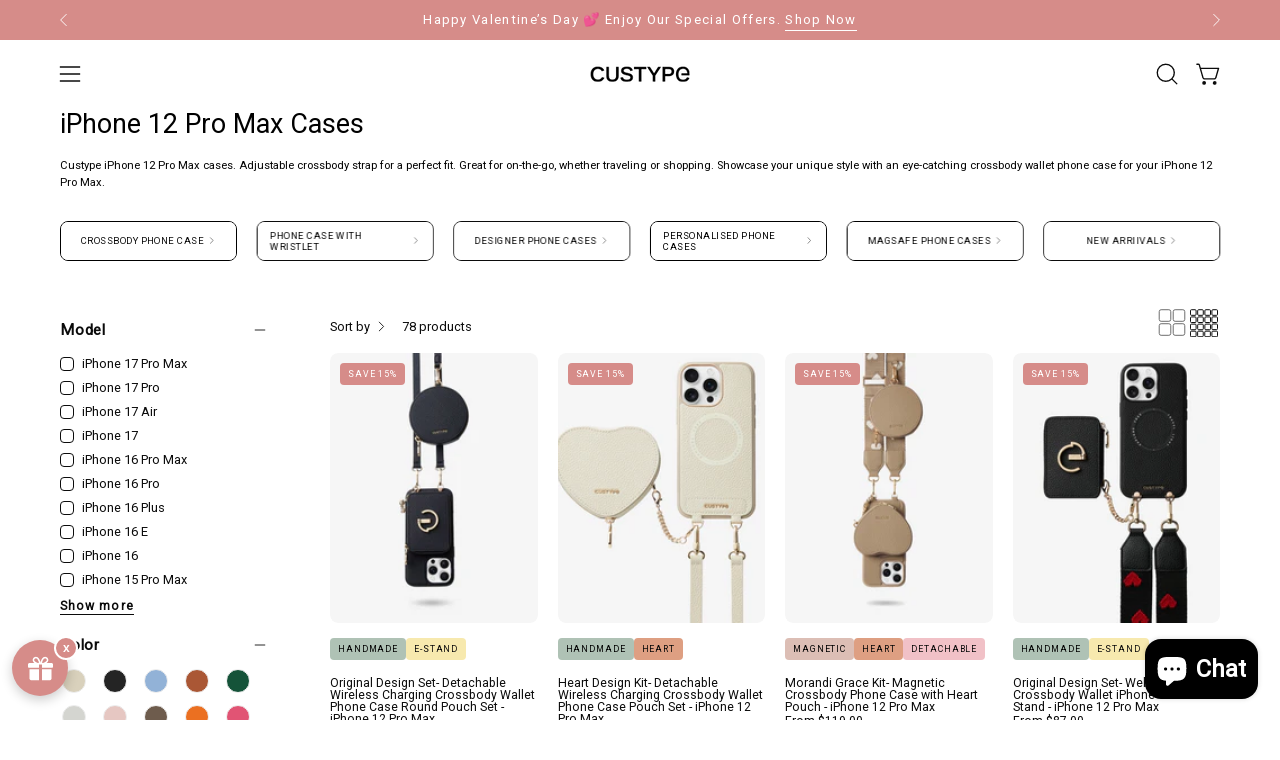

--- FILE ---
content_type: text/html; charset=utf-8
request_url: https://custype.com/?section_id=free-gift
body_size: 3878
content:
<div id="shopify-section-free-gift" class="shopify-section"><style>
  :host {
    position: fixed;
    bottom: 24px;
    left: 12px;
    z-index: 9998;
    font-family: sans-serif;
    display: none;
  }
  .trigger-button {
    width: 56px;
    height: 56px;
    border-radius: 50%;
    background: rgb(214, 140, 137);
    color: white;
    display: flex;
    align-items: center;
    justify-content: center;
    font-size: 24px;
    cursor: pointer;
    box-shadow: 0 4px 12px rgba(0, 0, 0, 0.2);
    transition: background 0.3s;
  }

  .trigger-button svg {
    width: 25px;
    height: 25px;
    padding: 15px;
  }

  .trigger-button .icon-close {
    display: none;
  }
  .trigger-button.active .icon-close {
    display: block;
  }
  .trigger-button div.icon-closex {
    -webkit-border-radius: 20px;
    -moz-border-radius: 20px;
    border-radius: 20px;
    border: 2px solid #FFF;
    width: 20px;
    height: 20px;
    background-color: rgb(214, 140, 137);
    position: absolute;
    top: -4px;
    right: -10px;
    font-size: 12px;
    line-height: 20px;
    color: #FFF;
    font-weight: 700;
    box-sizing: content-box !important;
    text-align: center;
  }
  .trigger-button.active .icon-open {
    display: none;
  }

  .popup {
    position: absolute;
    bottom: 70px;
    left: 0;
    width: 90vw;
    max-width: 320px;
    background:rgb(214, 140, 137);
    border-radius: 12px;
    box-shadow: 0 6px 24px rgba(0, 0, 0, 0.15);
    padding: 0 10px 10px 10px;
    display: none;
    animation: fadeIn 0.25s ease-out;
    max-height: 60vh;
    overflow-y: scroll;
    overflow-x: hidden;
  }

  .popup.active {
    display: block;
  }

  
  .free-container.is-loading::before {
    content: '';
    position: absolute;
    width: 36px;
    height: 36px;
    border: 4px solid #999;
    border-top-color: transparent;
    border-radius: 50%;
    animation: rotate 1s linear infinite;
    z-index: 11;
    top: 50%;
    left: 45%;
  }
  
  .free-item { 
    padding: 10px;
    margin: 10px 0;
    border-radius: 10px;
    background: #fff;
  }
  .free-item:last-child {
    margin-bottom: 0;
  }
  .free-item__content {
    display: flex;
    gap: 10px;
  }
  .free-item__right {
    display: flex;
    align-items: flex-start;
    flex-direction: column;
    gap: 10px;
    justify-content: center;
    font-size: 14px;
    width: calc(100% - 110px);
  }
  .free-item__product-title {
    text-overflow: ellipsis;
    word-break: break-all;
    white-space: nowrap;
    overflow: hidden;
    width: 100%;
    font-weight: bold;
  }
  .free-item__price--value {
    text-decoration: line-through;
    color: #666;
    font-weight: normal;
  }
  @keyframes spin {
    to {
      transform: rotate(360deg);
    }
  }
  @keyframes fadeIn {
    from {
      opacity: 0;
      transform: translateY(10px);
    }
    to {
      opacity: 1;
      transform: translateY(0);
    }
  }
  .free-item__progress {
    position: relative;
    width: 100%;
    height: 10px;
    background-color: #eee;
    border-radius: 6px;
    overflow: hidden;
    margin: 15px 0;
  }

  .free-item__progress::before {
    content: "";
    position: absolute;
    top: 0;
    left: 0;
    height: 100%;
    width: var(--progress);
    background-color: var(--progress-color,rgb(214, 140, 137));
    border-radius: 6px;
    animation: width 1s ease forwards;
    animation-delay: 0.3s;
  }
  .free-item__title {
    font-weight: bold;
    text-align: center;
    font-size: 14px;
    margin: 10px;
  }

  .free-item__selector {
    position: relative;
    display: inline-block;
    width: 190px;
  }
  .free-item__selector select {
    appearance: none;
    -webkit-appearance: none;
    -moz-appearance: none;
    width: 100%;
    padding: 6px 30px 6px 12px;
    font-size: 13px;
    border: 1px solid #ccc;
    border-radius: 6px;
    background-color: white;
    box-shadow: 0 2px 5px rgb(0 0 0 / 0.1);
    cursor: pointer;
    transition: border-color 0.3s ease, box-shadow 0.3s ease;
  }
  .free-item__selector select:hover,
  .free-item__selector select:focus {
    appearance: none;
    -webkit-appearance: none;
    -moz-appearance: none;
  }
  .free-item__selector::after {
    content: "";
    pointer-events: none;
    position: absolute;
    top: 50%;
    right: 14px;
    width: 6px;
    height: 6px;
    background: transparent;
    border-style: solid;
    border-width: 2px 2px 0 0;
    border-color: #555;
    transform: translateY(-50%) rotate(45deg);
  }
  .free-item__price {
    display: flex;
    justify-content: space-between;
    width: 100%;
    align-items: center;
  }
  .free-item__button {
    cursor: pointer;
    background: #000;
    color: #fff;
    padding: 5px 10px;
    border-radius: 5px;
    text-transform: uppercase;
    font-size: 12px;
    width: 100px;
    text-align: center;
  }
  .free-item__image img {
    object-fit: cover;
  }
  [data-action-active="false"] .free-item__button {
    opacity: 0.5;
    pointer-events: none;
  }
  .hide-scrollbar {
    overflow: auto; /* 或 scroll */
    scrollbar-width: none; /* Firefox */
    -ms-overflow-style: none;  /* IE & Edge */
  }
  
  .hide-scrollbar::-webkit-scrollbar {
    width: 0px;     /* Chrome, Safari */
    height: 0px;    /* 如果有横向滚动 */
  }

  .free-item__button--icon,.free-container.is-loading .free-item__button--text {
    display: none;
  }

  .free-container.is-loading .free-item__button--icon {
    display: block;
    pointer-events: none;
  }


  .spinner {
    width: 18px;
    height: 18px;
    animation: rotate 1s linear infinite;
  }
  
  .spinner .path {
    stroke: #fff;
    stroke-linecap: round;
    stroke-dasharray: 90, 150;
    stroke-dashoffset: 0;
    animation: dash 1.5s ease-in-out infinite;
  }
  
  @keyframes rotate {
    100% { transform: rotate(360deg); }
  }
  
  @keyframes dash {
    0% {
      stroke-dasharray: 1, 150;
      stroke-dashoffset: 0;
    }
    50% {
      stroke-dasharray: 90, 150;
      stroke-dashoffset: -35;
    }
    100% {
      stroke-dasharray: 90, 150;
      stroke-dashoffset: -124;
    }
  }
</style>

<div class="trigger-button">
  <div class="icon-closex">x</div>
  <svg
    class="icon-open"
    version="1.1"
    xmlns="http://www.w3.org/2000/svg"
    xmlns:xlink="http://www.w3.org/1999/xlink"
    x="0px"
    y="0px"
    viewBox="0 0 512 512"
    fill="#fff"
    xml:space="preserve"
  >
      <g>
          <g>
              <path d="M32,271.692v192c0,17.664,14.368,32,32,32h160v-224H32z"></path>
          </g>
      </g>
      <g>
          <g>
              <path d="M480,143.692H378.752c7.264-4.96,13.504-9.888,17.856-14.304c25.824-25.952,25.824-68.192,0-94.144
                  c-25.088-25.28-68.8-25.216-93.856,0c-13.888,13.92-50.688,70.592-45.6,108.448h-2.304c5.056-37.856-31.744-94.528-45.6-108.448
                  c-25.088-25.216-68.8-25.216-93.856,0C89.6,61.196,89.6,103.436,115.36,129.388c4.384,4.416,10.624,9.344,17.888,14.304H32
                  c-17.632,0-32,14.368-32,32v48c0,8.832,7.168,16,16,16h208v-64h64v64h208c8.832,0,16-7.168,16-16v-48
                  C512,158.06,497.664,143.692,480,143.692z M222.112,142.636c0,0-1.344,1.056-5.92,1.056c-22.112,0-64.32-22.976-78.112-36.864
                  c-13.408-13.504-13.408-35.52,0-49.024c6.496-6.528,15.104-10.112,24.256-10.112c9.12,0,17.728,3.584,24.224,10.112
                  C208.128,79.5,229.568,134.924,222.112,142.636z M295.776,143.692c-4.544,0-5.888-1.024-5.888-1.056
                  c-7.456-7.712,13.984-63.136,35.552-84.832c12.896-13.024,35.456-13.088,48.48,0c13.44,13.504,13.44,35.52,0,49.024
                  C360.128,120.716,317.92,143.692,295.776,143.692z"></path>
          </g>
      </g>
      <g>
          <g>
              <path d="M288,271.692v224h160c17.664,0,32-14.336,32-32v-192H288z"></path>
          </g>
    </g>
  </svg>
  <svg
    class="icon-close"
    version="1.1"
    xmlns="http://www.w3.org/2000/svg"
    xmlns:xlink="http://www.w3.org/1999/xlink"
    x="0px"
    y="0px"
    viewBox="0 0 492 492"
    fill="#fff"
    xml:space="preserve"
  >
    <g>
        <g>
            <path d="M300.188,246L484.14,62.04c5.06-5.064,7.852-11.82,7.86-19.024c0-7.208-2.792-13.972-7.86-19.028L468.02,7.872
                c-5.068-5.076-11.824-7.856-19.036-7.856c-7.2,0-13.956,2.78-19.024,7.856L246.008,191.82L62.048,7.872
                c-5.06-5.076-11.82-7.856-19.028-7.856c-7.2,0-13.96,2.78-19.02,7.856L7.872,23.988c-10.496,10.496-10.496,27.568,0,38.052
                L191.828,246L7.872,429.952c-5.064,5.072-7.852,11.828-7.852,19.032c0,7.204,2.788,13.96,7.852,19.028l16.124,16.116
                c5.06,5.072,11.824,7.856,19.02,7.856c7.208,0,13.968-2.784,19.028-7.856l183.96-183.952l183.952,183.952
                c5.068,5.072,11.824,7.856,19.024,7.856h0.008c7.204,0,13.96-2.784,19.028-7.856l16.12-16.116
                c5.06-5.064,7.852-11.824,7.852-19.028c0-7.204-2.792-13.96-7.852-19.028L300.188,246z"></path>
        </g>
    </g>
  </svg>
</div><div class="popup hide-scrollbar">
  <div class="free-container"><div class="free-item"
        data-product-id="8045587595447"
        data-product-in-cart="false"
        data-variant-in-cart="45266951864503"
        data-action-active="false"
        data-variant-ids="45266951864503,45266951897271,45266951930039,45266951962807,44837704892599,44837704925367,44837704958135,44837704990903,44837704335543,44837704368311,44837704401079,44837704433847,44837704466615,44837704499383,44837704532151,44837704564919,44837704597687,44837704630455,44837704663223,44837704695991,44837704728759,44837704761527,44837704794295,44837704827063,44837704859831,44837705023671,44837705056439,44837705089207,44837705121975,44837705154743"
        data-threshold="9900"
      >
        <div class="free-item__header">
          <div class="free-item__title">
            If you spend <span class="notranslate ht-money">$99.00</span>, you will get a free gift
          </div>
          <div class="free-item__progress"
            style="--progress: 0%"
          ></div>
        </div>
        <div class="free-item__content">
          <div class="free-item__left">
            <div class="free-item__image">
              <img width="100" height="100" src="//custype.com/cdn/shop/files/004_8626f86a-7b12-4baf-b012-c3e9b97d152b.jpg?v=1743991682&width=200" alt="Custype Glitter Camera Lens Protectors" />
            </div>
          </div>
          <div class="free-item__right">
            <div class="free-item__product-title">
              Glitter Camera Lens Protectors
            </div>
            <div class="free-item__selector">
              <select>
                
                <option 
                  data-price="0"
                  data-image="//custype.com/cdn/shop/files/004_8626f86a-7b12-4baf-b012-c3e9b97d152b.jpg?v=1743991682&width=200"
                  value="45266951864503"
                  
                    selected disabled
                  
                >Glitter / iPhone 17 Pro Max</option>
                
                <option 
                  data-price="0"
                  data-image="//custype.com/cdn/shop/files/004_8626f86a-7b12-4baf-b012-c3e9b97d152b.jpg?v=1743991682&width=200"
                  value="45266951897271"
                  
                >Glitter / iPhone 17 Pro</option>
                
                <option 
                  data-price="0"
                  data-image="//custype.com/cdn/shop/files/004_8626f86a-7b12-4baf-b012-c3e9b97d152b.jpg?v=1743991682&width=200"
                  value="45266951930039"
                  
                >Glitter / iPhone 17 Air</option>
                
                <option 
                  data-price="0"
                  data-image="//custype.com/cdn/shop/files/004_8626f86a-7b12-4baf-b012-c3e9b97d152b.jpg?v=1743991682&width=200"
                  value="45266951962807"
                  
                >Glitter / iPhone 17</option>
                
                <option 
                  data-price="0"
                  data-image="//custype.com/cdn/shop/files/004_8626f86a-7b12-4baf-b012-c3e9b97d152b.jpg?v=1743991682&width=200"
                  value="44837704892599"
                  
                >Glitter / iPhone 16 Pro Max</option>
                
                <option 
                  data-price="0"
                  data-image="//custype.com/cdn/shop/files/004_8626f86a-7b12-4baf-b012-c3e9b97d152b.jpg?v=1743991682&width=200"
                  value="44837704925367"
                  
                >Glitter / iPhone 16 Pro</option>
                
                <option 
                  data-price="0"
                  data-image="//custype.com/cdn/shop/files/004_8626f86a-7b12-4baf-b012-c3e9b97d152b.jpg?v=1743991682&width=200"
                  value="44837704958135"
                  
                >Glitter / iPhone 16 Plus</option>
                
                <option 
                  data-price="0"
                  data-image="//custype.com/cdn/shop/files/004_8626f86a-7b12-4baf-b012-c3e9b97d152b.jpg?v=1743991682&width=200"
                  value="44837704990903"
                  
                >Glitter / iPhone 16</option>
                
                <option 
                  data-price="0"
                  data-image="//custype.com/cdn/shop/files/004_8626f86a-7b12-4baf-b012-c3e9b97d152b.jpg?v=1743991682&width=200"
                  value="44837704335543"
                  
                >Glitter / iPhone 15 Pro Max</option>
                
                <option 
                  data-price="0"
                  data-image="//custype.com/cdn/shop/files/004_8626f86a-7b12-4baf-b012-c3e9b97d152b.jpg?v=1743991682&width=200"
                  value="44837704368311"
                  
                >Glitter / iPhone 15 Pro</option>
                
                <option 
                  data-price="0"
                  data-image="//custype.com/cdn/shop/files/004_8626f86a-7b12-4baf-b012-c3e9b97d152b.jpg?v=1743991682&width=200"
                  value="44837704401079"
                  
                >Glitter / iPhone 15 Plus</option>
                
                <option 
                  data-price="0"
                  data-image="//custype.com/cdn/shop/files/004_8626f86a-7b12-4baf-b012-c3e9b97d152b.jpg?v=1743991682&width=200"
                  value="44837704433847"
                  
                >Glitter / iPhone 15</option>
                
                <option 
                  data-price="0"
                  data-image="//custype.com/cdn/shop/files/004_8626f86a-7b12-4baf-b012-c3e9b97d152b.jpg?v=1743991682&width=200"
                  value="44837704466615"
                  
                >Glitter / iPhone 14 Pro Max</option>
                
                <option 
                  data-price="0"
                  data-image="//custype.com/cdn/shop/files/004_8626f86a-7b12-4baf-b012-c3e9b97d152b.jpg?v=1743991682&width=200"
                  value="44837704499383"
                  
                >Glitter / iPhone 14 Pro</option>
                
                <option 
                  data-price="0"
                  data-image="//custype.com/cdn/shop/files/004_8626f86a-7b12-4baf-b012-c3e9b97d152b.jpg?v=1743991682&width=200"
                  value="44837704532151"
                  
                >Glitter / iPhone 14Plus</option>
                
                <option 
                  data-price="0"
                  data-image="//custype.com/cdn/shop/files/004_8626f86a-7b12-4baf-b012-c3e9b97d152b.jpg?v=1743991682&width=200"
                  value="44837704564919"
                  
                >Glitter / iPhone 14</option>
                
                <option 
                  data-price="0"
                  data-image="//custype.com/cdn/shop/files/004_8626f86a-7b12-4baf-b012-c3e9b97d152b.jpg?v=1743991682&width=200"
                  value="44837704597687"
                  
                >Glitter / iPhone 13 Pro Max</option>
                
                <option 
                  data-price="0"
                  data-image="//custype.com/cdn/shop/files/004_8626f86a-7b12-4baf-b012-c3e9b97d152b.jpg?v=1743991682&width=200"
                  value="44837704630455"
                  
                >Glitter / iPhone 13 Pro</option>
                
                <option 
                  data-price="0"
                  data-image="//custype.com/cdn/shop/files/004_8626f86a-7b12-4baf-b012-c3e9b97d152b.jpg?v=1743991682&width=200"
                  value="44837704663223"
                  
                >Glitter / iPhone 13</option>
                
                <option 
                  data-price="0"
                  data-image="//custype.com/cdn/shop/files/004_8626f86a-7b12-4baf-b012-c3e9b97d152b.jpg?v=1743991682&width=200"
                  value="44837704695991"
                  
                >Glitter / iPhone 12 Pro Max</option>
                
                <option 
                  data-price="0"
                  data-image="//custype.com/cdn/shop/files/004_8626f86a-7b12-4baf-b012-c3e9b97d152b.jpg?v=1743991682&width=200"
                  value="44837704728759"
                  
                >Glitter / iPhone 12 Pro</option>
                
                <option 
                  data-price="0"
                  data-image="//custype.com/cdn/shop/files/004_8626f86a-7b12-4baf-b012-c3e9b97d152b.jpg?v=1743991682&width=200"
                  value="44837704761527"
                  
                >Glitter / iPhone 12</option>
                
                <option 
                  data-price="0"
                  data-image="//custype.com/cdn/shop/files/004_8626f86a-7b12-4baf-b012-c3e9b97d152b.jpg?v=1743991682&width=200"
                  value="44837704794295"
                  
                >Glitter / iPhone 11 Pro Max</option>
                
                <option 
                  data-price="0"
                  data-image="//custype.com/cdn/shop/files/004_8626f86a-7b12-4baf-b012-c3e9b97d152b.jpg?v=1743991682&width=200"
                  value="44837704827063"
                  
                >Glitter / iPhone 11 Pro</option>
                
                <option 
                  data-price="0"
                  data-image="//custype.com/cdn/shop/files/004_8626f86a-7b12-4baf-b012-c3e9b97d152b.jpg?v=1743991682&width=200"
                  value="44837704859831"
                  
                >Glitter / iPhone 11</option>
                
                <option 
                  data-price="0"
                  data-image="//custype.com/cdn/shop/files/004_8626f86a-7b12-4baf-b012-c3e9b97d152b.jpg?v=1743991682&width=200"
                  value="44837705023671"
                  
                >Glitter / Samsung S25 Ultra</option>
                
                <option 
                  data-price="0"
                  data-image="//custype.com/cdn/shop/files/004_8626f86a-7b12-4baf-b012-c3e9b97d152b.jpg?v=1743991682&width=200"
                  value="44837705056439"
                  
                >Glitter / Samsung S25 Plus</option>
                
                <option 
                  data-price="0"
                  data-image="//custype.com/cdn/shop/files/004_8626f86a-7b12-4baf-b012-c3e9b97d152b.jpg?v=1743991682&width=200"
                  value="44837705089207"
                  
                >Glitter / Samsung S24 Ultra</option>
                
                <option 
                  data-price="0"
                  data-image="//custype.com/cdn/shop/files/004_8626f86a-7b12-4baf-b012-c3e9b97d152b.jpg?v=1743991682&width=200"
                  value="44837705121975"
                  
                >Glitter / Samsung S23 Ultra</option>
                
                <option 
                  data-price="0"
                  data-image="//custype.com/cdn/shop/files/004_8626f86a-7b12-4baf-b012-c3e9b97d152b.jpg?v=1743991682&width=200"
                  value="44837705154743"
                  
                >Glitter / Samsung S22 Ultra</option>
                
              </select>
            </div>
            <div class="free-item__price">
              <span class="free-item__price--value"><span class="notranslate ht-money">$5.00</span></span>
              <div class="free-item__button free-item__button-select">
                <span class="free-item__button--icon">
                  <svg class="spinner" viewBox="0 0 50 50">
                    <circle class="path" cx="25" cy="25" r="20" fill="none" stroke-width="5"></circle>
                  </svg>
                </span>
                <span class="free-item__button--text">Select Gift</span>
              </div>
            </div>
          </div>
        </div>
      </div><div class="free-item"
        data-product-id="8144910745783"
        data-product-in-cart="false"
        data-variant-in-cart="45930300965047"
        data-action-active="false"
        data-variant-ids="45930300965047,45432678187191"
        data-threshold="14900"
      >
        <div class="free-item__header">
          <div class="free-item__title">
            If you spend <span class="notranslate ht-money">$149.00</span>, you will get a free gift
          </div>
          <div class="free-item__progress"
            style="--progress: 0%"
          ></div>
        </div>
        <div class="free-item__content">
          <div class="free-item__left">
            <div class="free-item__image">
              <img width="100" height="100" src="//custype.com/cdn/shop/files/gift_box_with_lid_and_magnetic_closure_black_2.jpg?v=1769770134&width=200" alt="Gift Box" />
            </div>
          </div>
          <div class="free-item__right">
            <div class="free-item__product-title">
              Gift Box
            </div>
            <div class="free-item__selector">
              <select>
                
                <option 
                  data-price="0"
                  data-image="//custype.com/cdn/shop/files/gift_box_with_lid_and_magnetic_closure_black_2.jpg?v=1769770134&width=200"
                  value="45930300965047"
                  
                    selected disabled
                  
                >Black</option>
                
                <option 
                  data-price="0"
                  data-image="//custype.com/cdn/shop/files/christmas_gift_box_4_8db613e6-c42b-410d-9e70-a007b110ff99.jpg?v=1769770078&width=200"
                  value="45432678187191"
                  
                >Green</option>
                
              </select>
            </div>
            <div class="free-item__price">
              <span class="free-item__price--value"><span class="notranslate ht-money">$14.00</span></span>
              <div class="free-item__button free-item__button-select">
                <span class="free-item__button--icon">
                  <svg class="spinner" viewBox="0 0 50 50">
                    <circle class="path" cx="25" cy="25" r="20" fill="none" stroke-width="5"></circle>
                  </svg>
                </span>
                <span class="free-item__button--text">Select Gift</span>
              </div>
            </div>
          </div>
        </div>
      </div><div class="free-item"
        data-product-id="8155405320375"
        data-product-in-cart="false"
        data-variant-in-cart="45757556457655"
        data-action-active="false"
        data-variant-ids="45757556457655,45028800200887"
        data-threshold="16900"
      >
        <div class="free-item__header">
          <div class="free-item__title">
            If you spend <span class="notranslate ht-money">$169.00</span>, you will get a free gift
          </div>
          <div class="free-item__progress"
            style="--progress: 0%"
          ></div>
        </div>
        <div class="free-item__content">
          <div class="free-item__left">
            <div class="free-item__image">
              <img width="100" height="100" src="//custype.com/cdn/shop/files/phone_case_wristlet_chain-pink_1.jpg?v=1769412814&width=200" alt="Wrist Strap" />
            </div>
          </div>
          <div class="free-item__right">
            <div class="free-item__product-title">
              Wrist Strap
            </div>
            <div class="free-item__selector">
              <select>
                
                <option 
                  data-price="0"
                  data-image="//custype.com/cdn/shop/files/phone_case_wristlet_chain-pink_1.jpg?v=1769412814&width=200"
                  value="45757556457655"
                  
                    selected disabled
                  
                >Pink</option>
                
                <option 
                  data-price="0"
                  data-image="//custype.com/cdn/shop/files/christmas_phone_case_wrist_strap_1.jpg?v=1770088670&width=200"
                  value="45028800200887"
                  
                >Green</option>
                
              </select>
            </div>
            <div class="free-item__price">
              <span class="free-item__price--value"><span class="notranslate ht-money">$32.00</span></span>
              <div class="free-item__button free-item__button-select">
                <span class="free-item__button--icon">
                  <svg class="spinner" viewBox="0 0 50 50">
                    <circle class="path" cx="25" cy="25" r="20" fill="none" stroke-width="5"></circle>
                  </svg>
                </span>
                <span class="free-item__button--text">Select Gift</span>
              </div>
            </div>
          </div>
        </div>
      </div><div class="free-item"
        data-product-id="8048870523063"
        data-product-in-cart="false"
        data-variant-in-cart="45746418909367"
        data-action-active="false"
        data-variant-ids="45746418909367"
        data-threshold="24900"
      >
        <div class="free-item__header">
          <div class="free-item__title">
            If you spend <span class="notranslate ht-money">$249.00</span>, you will get a free gift
          </div>
          <div class="free-item__progress"
            style="--progress: 0%"
          ></div>
        </div>
        <div class="free-item__content">
          <div class="free-item__left">
            <div class="free-item__image">
              <img width="100" height="100" src="//custype.com/cdn/shop/files/penguin_round_pouch_with_zipper_1.png?v=1769588803&width=200" alt="Buddy Kit- Cute Animals Round Pouch with Zipper" />
            </div>
          </div>
          <div class="free-item__right">
            <div class="free-item__product-title">
              Buddy Kit- Cute Animals Round Pouch with Zipper
            </div>
            <div class="free-item__selector">
              <select>
                
                <option 
                  data-price="0"
                  data-image="//custype.com/cdn/shop/files/penguin_round_pouch_with_zipper_1.png?v=1769588803&width=200"
                  value="45746418909367"
                  
                    selected disabled
                  
                >Black</option>
                
              </select>
            </div>
            <div class="free-item__price">
              <span class="free-item__price--value"><span class="notranslate ht-money">$39.00</span></span>
              <div class="free-item__button free-item__button-select">
                <span class="free-item__button--icon">
                  <svg class="spinner" viewBox="0 0 50 50">
                    <circle class="path" cx="25" cy="25" r="20" fill="none" stroke-width="5"></circle>
                  </svg>
                </span>
                <span class="free-item__button--text">Select Gift</span>
              </div>
            </div>
          </div>
        </div>
      </div></div>
</div>
</div>

--- FILE ---
content_type: text/css
request_url: https://custype.com/cdn/shop/t/162/assets/product-match.css?v=159133470093568341131769503400
body_size: 501
content:
.product-match-title{font-size:18px;font-weight:700;margin-top:6px;margin-bottom:22px;text-align:center}.cart product-matching-rows .product-match-title,.cart-drawer product-matching-rows .product-match-title{margin-bottom:8px}product-matching-rows{display:block;background-color:#f5f5f5;padding:16px}.matching-rows-container{display:flex;flex-direction:column;gap:16px}.matching-row{display:flex;align-items:center;padding:16px;border-radius:8px;background-color:#fff}.matching-row__image{flex-shrink:0;margin-right:16px}.matching-row__image img{display:block;width:100px;height:100px;object-fit:cover;border-radius:4px}.matching-row__info{flex-grow:1}.matching-row__title{margin:0 0 8px;font-size:14px}.matching-row__options{margin-bottom:8px}.matching-row__select{width:100%;font-size:14px;max-width:200px;min-height:36px;line-height:1.4;padding:6px 32px 6px 10px;border:1px solid #d0d0d0;border-radius:4px;background-color:#fff;-webkit-appearance:none;-moz-appearance:none;appearance:none;background-image:url("data:image/svg+xml,%3Csvg width='12' height='8' viewBox='0 0 12 8' fill='none' xmlns='http://www.w3.org/2000/svg'%3E%3Cpath d='M1.41 0.590088L6 5.17009L10.59 0.590088L12 2.00009L6 8.00009L0 2.00009L1.41 0.590088Z' fill='%23333'/%3E%3C/svg%3E");background-repeat:no-repeat;background-position:right 10px center;background-size:12px 8px;text-overflow:ellipsis;white-space:nowrap;overflow:hidden;outline:none}.matching-row__select:hover{border-color:#b5b5b5}.matching-row__select:focus-visible{border-color:#b8a687;box-shadow:0 0 0 1px #b8a687}.custom-select-wrapper{position:relative;display:inline-block;width:100%;max-width:200px}.custom-select{position:relative}.matching-row__select{display:none}.custom-select__trigger{position:relative;display:flex;align-items:center;justify-content:space-between;padding:6px 10px;font-size:14px;font-weight:400;line-height:1.4;color:#333;background:#fff;border-radius:4px;border:1px solid #d0d0d0;cursor:pointer;min-height:36px;transition:all .2s ease-in-out}.custom-select__trigger:hover{border-color:#b5b5b5}.custom-select.open .custom-select__trigger{border-color:#b8a687;box-shadow:0 0 0 1px #b8a687}.custom-select__trigger .arrow{position:relative;height:8px;width:12px;background-image:url("data:image/svg+xml,%3Csvg width='12' height='8' viewBox='0 0 12 8' fill='none' xmlns='http://www.w3.org/2000/svg'%3E%3Cpath d='M1.41 0.590088L6 5.17009L10.59 0.590088L12 2.00009L6 8.00009L0 2.00009L1.41 0.590088Z' fill='%23333'/%3E%3C/svg%3E");background-repeat:no-repeat;background-position:center;transition:transform .2s ease-in-out}.custom-select.open .arrow{transform:rotate(180deg)}.custom-options{position:absolute;display:none;top:100%;left:0;right:0;background:#fff;border:1px solid #d0d0d0;border-top:0;border-radius:0 0 4px 4px;z-index:2;max-height:200px;overflow-y:auto}.custom-select.open .custom-options{display:block}.custom-option{position:relative;display:block;padding:8px 10px;font-size:14px;color:#333;cursor:pointer;transition:background-color .2s ease-in-out}.custom-option:hover{background-color:#f5f5f5}.custom-option.selected{background-color:#e3f2fd;color:#b8a687;font-weight:500}@media only screen and (max-width: 767px){.matching-row__select{max-width:none;width:100%;font-size:16px;min-height:40px;background-position:right 12px center}}.matching-row__details{font-size:14px;color:#666;text-decoration:underline}.matching-row__details:hover{text-decoration:underline}.matching-row__actions{display:flex;flex-direction:column;align-items:center;gap:8px;margin-left:16px;width:42px}.matching-row__price{font-size:14px;font-weight:600;color:#333}.matching-row__add-btn{display:flex;align-items:center;justify-content:center;width:24px;height:24px;padding:0;border:none;border-radius:50%;background-color:#b8a687;color:#fff;font-size:20px;cursor:pointer;transition:background-color .3s;position:relative;font-size:0}.matching-row__add-btn:before,.matching-row__add-btn:after{content:"";position:absolute;left:50%;top:50%;background-color:currentColor;transform:translate(-50%,-50%);border-radius:1px}.matching-row__add-btn:before{width:12px;height:2px}.matching-row__add-btn:after{width:2px;height:12px}.matching-row__add-btn:hover{background-color:#7a1db4}.matching-row__add-btn:disabled{background-color:#ccc;cursor:not-allowed;color:#777}.hidden{display:none}.matching-rows-toggle{text-align:center;margin-top:16px}.matching-row.hidden{display:none}.matching-rows__toggle-btn{display:inline-flex;align-items:center;justify-content:center;width:auto;margin-top:16px;cursor:pointer}product-matching-rows,.matching-rows-container,.matching-row{overflow:visible}.cart-drawer product-matching-rows .recent-activity-banner{background:inherit;border-bottom:unset}product-matching-rows .recent-activity-banner{display:none}.cart product-matching-rows .recent-activity-banner,.cart-drawer product-matching-rows .recent-activity-banner{display:flex}
/*# sourceMappingURL=/cdn/shop/t/162/assets/product-match.css.map?v=159133470093568341131769503400 */


--- FILE ---
content_type: text/css
request_url: https://custype.com/cdn/shop/t/162/assets/section-collection-list.css?v=150880896907355119451769503404
body_size: 915
content:
.list-collections-section{background:var(--bg);overflow:hidden}.list-collections-section .grid{display:flex;flex-flow:row wrap;justify-content:flex-start;gap:0;row-gap:calc(var(--grid-gutter) * 2)}.list-collections-section.list-collections-section--overlay-text .grid{row-gap:var(--grid-gutter)}.list-collections-section .grid__item{flex-basis:var(--grid-item)}@media only screen and (max-width: 767px){.list-collections-section .carousel--mobile{justify-content:flex-start;flex-wrap:nowrap}}@media only screen and (max-width: 767px){.list-collections-section .carousel--mobile .grid__item{flex-basis:var(--item-width-mobile)}}@media only screen and (max-width: 479px){.buttons-list .list-collections-section .carousel--mobile .list-collections__item.mobile--one-whole{--item-width-mobile: calc((var(--wrapper-width) * .9 - var(--grid-gutter)) / 1.25)}}@media only screen and (max-width: 767px){.list-collections-section .carousel--mobile .list-collections__item.mobile--one-whole:only-child{flex-basis:calc(var(--wrapper-width))}}@media only screen and (max-width: 767px){.list-collections-section .grid--mobile{display:flex;flex-flow:row wrap;justify-content:flex-start;gap:0;row-gap:calc(var(--grid-gutter) * 2)}}@media only screen and (max-width: 767px){.list-collections-section.list-collections-section--overlay-text .grid--mobile{row-gap:var(--grid-gutter)}}@media only screen and (max-width: 767px){.list-collections-section .grid--mobile .carousel__item{flex-basis:var(--grid-item)}}.list-collections-section .grid__container .grid{margin:0 calc(-1 * var(--grid-gutter) / 2)}.list-collections-section .grid__container .list-collections__item{margin:0;padding:0 calc(var(--grid-gutter) / 2)}@media only screen and (max-width: 767px){.list-collections-section .grid__container .carousel--mobile{margin:-15px 0}}@media only screen and (max-width: 767px){.list-collections-section .grid__container .carousel--mobile .list-collections__item{margin:0 var(--grid-gutter) 0 0;padding:0}}@media only screen and (max-width: 767px){.list-collections-section .grid__container .carousel--mobile .list-collections__item:last-child{margin:0}}@media only screen and (max-width: 767px){.list-collections-section .carousel__container .grid--mobile{margin:0 calc(-1 * var(--grid-gutter) / 2)}}@media only screen and (max-width: 767px){.list-collections-section .carousel__container .grid--mobile .list-collections__item{margin:0;padding:0 calc(var(--grid-gutter) / 2)}}.list-collections-section .section__header{margin-bottom:calc(var(--heading-margin) * 3 + var(--inner) / 2)}.buttons-list .list-collections-section .section__header{margin-bottom:calc(var(--heading-margin) * 2)}.buttons-list .icon{height:calc(1rem * var(--adjust-text) * .9);width:auto;margin-left:3px;flex-shrink:0}.buttons-list .btn--primary .icon{transition:transform .3s ease}.buttons-list .btn--primary:hover .icon{transform:translate(40%)}.list-collections-section--center .grid,.list-collections-section--center .grid--mobile,.list-collections-section--center .carousel--inactive{justify-content:center}@media only screen and (max-width: 767px){.list-collections-section--center .carousel--mobile{justify-content:flex-start}}.list-collections__item{position:relative}.buttons-list .carousel__container .list-collections__item{min-height:100%;display:flex;flex-direction:column}.list-collections__item__outer{position:relative;display:block;width:100%}.buttons-list .list-collections__item__outer{height:100%;flex:1;display:flex;justify-content:center;align-items:center;transition:opacity .3s ease}.list-collections__item__image{display:block;position:relative;height:0;padding-top:var(--image-height);-webkit-backface-visibility:hidden;backface-visibility:hidden;overflow:hidden}.buttons-list .list-collections__item__image{--border: var(--btn-border);border:var(--BORDER-WIDTH) solid var(--border);border-radius:var(--radius);position:absolute;top:0;left:0;width:100%;height:100%;padding-top:0}.list-collections__item__image-bg{pointer-events:none;background:unset}.buttons-list .list-collections__item__image-bg{top:calc(-1 * var(--BORDER-WIDTH));left:calc(-1 * var(--BORDER-WIDTH));width:calc(100% + 2 * var(--BORDER-WIDTH));height:calc(100% + 2 * var(--BORDER-WIDTH))}.buttons-list .list-collections__item__image-bg:after{content:"";position:absolute;display:flex;left:calc(var(--BORDER-WIDTH) * -1);top:calc(var(--BORDER-WIDTH) * -1);right:calc(var(--BORDER-WIDTH) * -1);bottom:calc(var(--BORDER-WIDTH) * -1);transform:scaleY(0);transform-origin:top center;will-change:transform;z-index:2;opacity:.3;transition:transform .3s ease;background:var(--btn-bg-hover)}.buttons-list .list-collections__item__outer:hover .list-collections__item__image-bg:after{transform-origin:bottom center;transform:none}.list-collections__item__image__empty{display:block;width:100%;height:100%;object-fit:cover}.list-collections__item__content{display:block;padding-top:var(--inner);text-align:center}.buttons-list .list-collections__item__content{width:100%}.list-collections__item__content--overlayed{position:absolute;z-index:2;top:0;right:0;bottom:0;left:0;display:flex;justify-content:center;align-items:center;flex-direction:column;padding:20px;-webkit-backface-visibility:hidden;backface-visibility:hidden}.buttons-list .list-collections__item__content--overlayed{--top-bottom-padding: 15px;--left-right-padding: 22px;--btn-inner-top-bottom: calc(var(--top-bottom-padding) * var(--adjust-text));--btn-inner-left-right: calc(var(--left-right-padding) * var(--adjust-text));--text: var(--btn-text);color:var(--text);flex-direction:row;position:relative;height:100%;padding:var(--btn-inner-top-bottom) var(--btn-inner-left-right)}.list-collections__item__title{font-size:calc(1rem * var(--adjust-text));margin:0;color:var(--text);word-break:break-word}.buttons-list .list-collections__item__title{text-align:left;letter-spacing:var(--letter-spacing)}.list-collections__item__products-count{font-size:calc(1rem * var(--adjust-text))}.list-collections__item__overlayed{position:absolute;top:0;left:50%;width:100%;transform:translate(-50%);height:100%;overflow:hidden;display:flex;align-items:center}@media only screen and (max-width: 479px){.list-collections__item__overlayed{margin-left:calc(var(--grid-gutter) / 2);width:calc(100% - var(--grid-gutter))}}.list-collections__item .list-collections__item__image-bg:before{content:"";position:absolute;top:0;left:0;width:100%;height:100%;background:var(--overlay);opacity:var(--overlay-opacity);z-index:1}.buttons-list .list-collections__item .list-collections__item__image-bg:before{background:var(--btn-bg)}.list-collections__item--circle .list-collections__item__image,.list-collections__item--circle .list-collections__item__image-bg{border-radius:50%}@media only screen and (max-width: 767px){.list-collections-section--grid .list-collections-section__container{overflow:initial}}@media only screen and (max-width: 767px){.list-collections-section .carousel--mobile{margin-top:-15px;margin-bottom:-15px;padding-top:15px;padding-bottom:15px}}@media only screen and (max-width: 767px){.list-collections-section--carousel-mobile .list-collections-section__container{position:relative}.list-collections-section--carousel-mobile .list-collections-section__container:before{content:"";position:absolute;top:0;bottom:0;right:0;z-index:5;width:var(--gutter-mobile)}}@media only screen and (max-width: 767px){.list-collections-section--carousel-mobile .list-collections-section__container.is-last-slide-visible:before{right:auto;left:0}}.list-collections-section--carousel .wrapper--full .list-collections-section__container{margin:0}@media only screen and (min-width: 768px) and (max-width: 1023px){.list-collections-section--carousel{--cells-count: 2;--cells-width: calc((var(--wrapper-width) * .9 - var(--grid-gutter)) / 2);--cells-gutter-offset: calc(var(--cells-count) * var(--grid-gutter))}}@media only screen and (min-width: 768px) and (max-width: 1023px){.list-collections-section--carousel[data-columns="5"],.list-collections-section--carousel[data-columns="6"]{--cells-count: 4;--cells-width: calc((var(--wrapper-width) * .9 - var(--grid-gutter)) / 4)}}.list-collections-section--carousel .flickity-viewport:before,.list-collections-section--carousel .flickity-viewport:after{content:"";position:absolute;top:0;z-index:2;width:50vw;height:100%}.list-collections-section--carousel .flickity-viewport:before{right:calc(100% + var(--grid-gutter))}@media only screen and (min-width: 768px) and (max-width: 1023px){.list-collections-section--carousel .flickity-viewport:before{display:none;right:calc(var(--cells-width) * var(--cells-count) + var(--cells-gutter-offset))}}@media only screen and (min-width: 768px) and (max-width: 1023px){.list-collections-section--carousel .is-last-slide-visible .flickity-viewport:before{display:block}}@media only screen and (min-width: 768px) and (max-width: 1023px){.list-collections-section--carousel .is-last-slide-visible .flickity-viewport:after{display:none}}.list-collections-section--carousel .flickity-viewport:after{left:calc(100% + var(--grid-gutter))}@media only screen and (min-width: 768px) and (max-width: 1023px){.list-collections-section--carousel .flickity-viewport:after{left:calc(var(--cells-width) * var(--cells-count) + var(--cells-gutter-offset))}}.list-collections-section--carousel .flickity-button{z-index:5;background:var(--bg)}.body--rounded-corners .list-collections__item--rectangle .list-collections__item__image,.body--rounded-corners .list-collections__item--square .list-collections__item__image{border-radius:var(--radius)}@media only screen and (min-width: 768px){.no-js .list-collections-section .carousel{margin-bottom:calc(var(--grid-gutter) * -2)}}@media only screen and (min-width: 768px){.no-js .list-collections-section .carousel .list-collections__item{margin-bottom:calc(var(--grid-gutter) * 2)}}@media only screen and (min-width: 768px) and (max-width: 1023px){.no-js .list-collections-section .carousel .list-collections__item{width:calc(50% - var(--grid-gutter) / 2)}}@media only screen and (max-width: 767px){.no-js .list-collections-section .grid--mobile .carousel__item{margin-bottom:calc(var(--grid-gutter) * 2)}}@media only screen and (max-width: 767px){.no-js .list-collections-section .carousel--mobile .list-collections__item{margin-right:var(--grid-gutter)!important;margin-bottom:0}}@media only screen and (max-width: 767px){.no-js .list-collections-section .carousel--mobile .list-collections__item:last-child{margin-right:0!important}}@media only screen and (max-width: 767px){.no-js .list-collections-section .carousel--mobile .list-collections__item:only-child{--wrapper-width: calc(100% - var(--gutter-mobile))}}@media only screen and (max-width: 767px){.no-js .list-collections-section--carousel .carousel--mobile{display:flex;justify-content:flex-start;gap:unset}}@media only screen and (max-width: 767px){.no-js .list-collections-section--carousel .grid--mobile{display:flex;flex-wrap:wrap;justify-content:flex-start;gap:unset}}.no-js .list-collections__item__image-bg{opacity:1;display:block!important}
/*# sourceMappingURL=/cdn/shop/t/162/assets/section-collection-list.css.map?v=150880896907355119451769503404 */


--- FILE ---
content_type: text/javascript; charset=utf-8
request_url: https://custype.com/products/original-design-set-wireless-charging-square-stand-phone-case-round-pouch-set-iphone-12-pro-max.js
body_size: 936
content:
{"id":8363278434487,"title":"Original Design Set- Detachable Wireless Charging Crossbody Square Stand Wallet Phone Case Round Pouch Set - iPhone 12 Pro Max","handle":"original-design-set-wireless-charging-square-stand-phone-case-round-pouch-set-iphone-12-pro-max","description":"\u003ch2\u003eWallet Phone Case with Square Stand \u0026amp; Crossbody Strap\u003c\/h2\u003e\n\u003cp\u003eThis iPhone 12 Pro Max case features a magnetic wallet with multiple card slots and a versatile crossbody strap with wristlet for hands-free convenience. The built-in square stand supports both horizontal and vertical viewing angles, and the MagSafe-compatible case allows effortless wireless charging. Part of a modular set, it can be combined with additional phone accessories to fit your daily needs. Perfect for everyday use, this iPhone 12 Pro Max phone case with wallet and strap keeps essentials organized, easily accessible, and stylish, whether at work, running errands, or casual outings.\u003c\/p\u003e\n\u003cp\u003eWhat makes the Custype wallet case better than a other case?\u003cbr\u003eCustype crossbody case combines phone protection, card\/cash storage, a crossbody strap, and a modular design that lets you mix and match other custype phone accessories, plus MagSafe wireless charging for added convenience.\u003c\/p\u003e","published_at":"2026-01-16T22:36:48-08:00","created_at":"2026-01-16T21:53:45-08:00","vendor":"DETACHABLE WALLET \u0026 ROUND POUCH","type":"Mobile Phone Cases","tags":["Case set","Crossbody case","iPhone 12 Pro Max","iPhone 12 Pro Max Case","iPhone case","New in","New products","Newest Products","Phone Case with Stand","YGroup_fxybsijt"],"price":9500,"price_min":9500,"price_max":9800,"available":true,"price_varies":true,"compare_at_price":0,"compare_at_price_min":0,"compare_at_price_max":0,"compare_at_price_varies":false,"variants":[{"id":45742668710071,"title":"Beige \/ iPhone 12 Pro Max","option1":"Beige","option2":"iPhone 12 Pro Max","option3":null,"sku":"XDK-BFFXLLB-SIJT-I12PROM-BEI-CSYBTZ","requires_shipping":true,"taxable":true,"featured_image":{"id":44133111824567,"product_id":8363278434487,"position":1,"created_at":"2026-01-16T19:28:55-08:00","updated_at":"2026-01-28T03:31:24-08:00","alt":null,"width":1500,"height":1500,"src":"https:\/\/cdn.shopify.com\/s\/files\/1\/0278\/5928\/8109\/files\/detachable_wireless_charging_crossbody_square_stand_wallet_phone_case_round_pouch_set_beige_3.jpg?v=1769599884","variant_ids":[45742668710071]},"available":false,"name":"Original Design Set- Detachable Wireless Charging Crossbody Square Stand Wallet Phone Case Round Pouch Set - iPhone 12 Pro Max - Beige \/ iPhone 12 Pro Max","public_title":"Beige \/ iPhone 12 Pro Max","options":["Beige","iPhone 12 Pro Max"],"price":9500,"weight":300,"compare_at_price":null,"inventory_management":"shopify","barcode":null,"featured_media":{"alt":null,"id":34562492399799,"position":1,"preview_image":{"aspect_ratio":1.0,"height":1500,"width":1500,"src":"https:\/\/cdn.shopify.com\/s\/files\/1\/0278\/5928\/8109\/files\/detachable_wireless_charging_crossbody_square_stand_wallet_phone_case_round_pouch_set_beige_3.jpg?v=1769599884"}},"quantity_rule":{"min":1,"max":null,"increment":1},"quantity_price_breaks":[],"requires_selling_plan":false,"selling_plan_allocations":[]},{"id":45742668742839,"title":"Taupe \/ iPhone 12 Pro Max","option1":"Taupe","option2":"iPhone 12 Pro Max","option3":null,"sku":"XDK-BFFXLLB-SIJT-I12PROM-TAUPE-CSYBTZ","requires_shipping":true,"taxable":true,"featured_image":{"id":44133115855031,"product_id":8363278434487,"position":2,"created_at":"2026-01-16T19:31:25-08:00","updated_at":"2026-01-28T03:31:24-08:00","alt":null,"width":1500,"height":1500,"src":"https:\/\/cdn.shopify.com\/s\/files\/1\/0278\/5928\/8109\/files\/detachable_wireless_charging_crossbody_square_stand_wallet_phone_case_round_pouch_set_taupe_2.jpg?v=1769599884","variant_ids":[45742668742839]},"available":false,"name":"Original Design Set- Detachable Wireless Charging Crossbody Square Stand Wallet Phone Case Round Pouch Set - iPhone 12 Pro Max - Taupe \/ iPhone 12 Pro Max","public_title":"Taupe \/ iPhone 12 Pro Max","options":["Taupe","iPhone 12 Pro Max"],"price":9800,"weight":300,"compare_at_price":null,"inventory_management":"shopify","barcode":null,"featured_media":{"alt":null,"id":34562496430263,"position":2,"preview_image":{"aspect_ratio":1.0,"height":1500,"width":1500,"src":"https:\/\/cdn.shopify.com\/s\/files\/1\/0278\/5928\/8109\/files\/detachable_wireless_charging_crossbody_square_stand_wallet_phone_case_round_pouch_set_taupe_2.jpg?v=1769599884"}},"quantity_rule":{"min":1,"max":null,"increment":1},"quantity_price_breaks":[],"requires_selling_plan":false,"selling_plan_allocations":[]},{"id":45742668775607,"title":"Black \/ iPhone 12 Pro Max","option1":"Black","option2":"iPhone 12 Pro Max","option3":null,"sku":"XDK-BFFXLLB-SIJT-I12PROM-BLA-CSYBTZ","requires_shipping":true,"taxable":true,"featured_image":{"id":44133115986103,"product_id":8363278434487,"position":3,"created_at":"2026-01-16T19:31:39-08:00","updated_at":"2026-01-28T03:31:24-08:00","alt":null,"width":1500,"height":1500,"src":"https:\/\/cdn.shopify.com\/s\/files\/1\/0278\/5928\/8109\/files\/detachable_wireless_charging_crossbody_square_stand_wallet_phone_case_round_pouch_set_black_4.jpg?v=1769599884","variant_ids":[45742668775607]},"available":true,"name":"Original Design Set- Detachable Wireless Charging Crossbody Square Stand Wallet Phone Case Round Pouch Set - iPhone 12 Pro Max - Black \/ iPhone 12 Pro Max","public_title":"Black \/ iPhone 12 Pro Max","options":["Black","iPhone 12 Pro Max"],"price":9500,"weight":300,"compare_at_price":null,"inventory_management":"shopify","barcode":null,"featured_media":{"alt":null,"id":34562496561335,"position":3,"preview_image":{"aspect_ratio":1.0,"height":1500,"width":1500,"src":"https:\/\/cdn.shopify.com\/s\/files\/1\/0278\/5928\/8109\/files\/detachable_wireless_charging_crossbody_square_stand_wallet_phone_case_round_pouch_set_black_4.jpg?v=1769599884"}},"quantity_rule":{"min":1,"max":null,"increment":1},"quantity_price_breaks":[],"requires_selling_plan":false,"selling_plan_allocations":[]},{"id":45742668808375,"title":"Mocha \/ iPhone 12 Pro Max","option1":"Mocha","option2":"iPhone 12 Pro Max","option3":null,"sku":"XDK-BFFXLLB-SIJT-I12PROM-MOCHA-CSYBTZ","requires_shipping":true,"taxable":true,"featured_image":{"id":44133111627959,"product_id":8363278434487,"position":4,"created_at":"2026-01-16T19:28:43-08:00","updated_at":"2026-01-28T03:31:24-08:00","alt":null,"width":1500,"height":1500,"src":"https:\/\/cdn.shopify.com\/s\/files\/1\/0278\/5928\/8109\/files\/detachable_wireless_charging_crossbody_square_stand_wallet_phone_case_round_pouch_set_mocha_3.jpg?v=1769599884","variant_ids":[45742668808375]},"available":true,"name":"Original Design Set- Detachable Wireless Charging Crossbody Square Stand Wallet Phone Case Round Pouch Set - iPhone 12 Pro Max - Mocha \/ iPhone 12 Pro Max","public_title":"Mocha \/ iPhone 12 Pro Max","options":["Mocha","iPhone 12 Pro Max"],"price":9800,"weight":300,"compare_at_price":null,"inventory_management":"shopify","barcode":null,"featured_media":{"alt":null,"id":34562492203191,"position":4,"preview_image":{"aspect_ratio":1.0,"height":1500,"width":1500,"src":"https:\/\/cdn.shopify.com\/s\/files\/1\/0278\/5928\/8109\/files\/detachable_wireless_charging_crossbody_square_stand_wallet_phone_case_round_pouch_set_mocha_3.jpg?v=1769599884"}},"quantity_rule":{"min":1,"max":null,"increment":1},"quantity_price_breaks":[],"requires_selling_plan":false,"selling_plan_allocations":[]},{"id":45742668841143,"title":"Orange \/ iPhone 12 Pro Max","option1":"Orange","option2":"iPhone 12 Pro Max","option3":null,"sku":"XDK-BFFXLLB-SIJT-I12PROM-ORANGE-PSYBTZ","requires_shipping":true,"taxable":true,"featured_image":{"id":44133111070903,"product_id":8363278434487,"position":5,"created_at":"2026-01-16T19:28:22-08:00","updated_at":"2026-01-28T03:31:24-08:00","alt":null,"width":1500,"height":1500,"src":"https:\/\/cdn.shopify.com\/s\/files\/1\/0278\/5928\/8109\/files\/detachable_wireless_charging_crossbody_square_stand_wallet_phone_case_round_pouch_set_orange_2.jpg?v=1769599884","variant_ids":[45742668841143]},"available":true,"name":"Original Design Set- Detachable Wireless Charging Crossbody Square Stand Wallet Phone Case Round Pouch Set - iPhone 12 Pro Max - Orange \/ iPhone 12 Pro Max","public_title":"Orange \/ iPhone 12 Pro Max","options":["Orange","iPhone 12 Pro Max"],"price":9500,"weight":300,"compare_at_price":0,"inventory_management":"shopify","barcode":null,"featured_media":{"alt":null,"id":34562491646135,"position":5,"preview_image":{"aspect_ratio":1.0,"height":1500,"width":1500,"src":"https:\/\/cdn.shopify.com\/s\/files\/1\/0278\/5928\/8109\/files\/detachable_wireless_charging_crossbody_square_stand_wallet_phone_case_round_pouch_set_orange_2.jpg?v=1769599884"}},"quantity_rule":{"min":1,"max":null,"increment":1},"quantity_price_breaks":[],"requires_selling_plan":false,"selling_plan_allocations":[]},{"id":45742668873911,"title":"Peach Pink \/ iPhone 12 Pro Max","option1":"Peach Pink","option2":"iPhone 12 Pro Max","option3":null,"sku":"XDK-BFFXLLB-SIJT-I12PROM-PEACH-PINK-PSYBTZ","requires_shipping":true,"taxable":true,"featured_image":{"id":44133111234743,"product_id":8363278434487,"position":6,"created_at":"2026-01-16T19:28:30-08:00","updated_at":"2026-01-28T03:31:24-08:00","alt":null,"width":1500,"height":1500,"src":"https:\/\/cdn.shopify.com\/s\/files\/1\/0278\/5928\/8109\/files\/detachable_wireless_charging_crossbody_square_stand_wallet_phone_case_round_pouch_set_peach_pink_2.jpg?v=1769599884","variant_ids":[45742668873911]},"available":true,"name":"Original Design Set- Detachable Wireless Charging Crossbody Square Stand Wallet Phone Case Round Pouch Set - iPhone 12 Pro Max - Peach Pink \/ iPhone 12 Pro Max","public_title":"Peach Pink \/ iPhone 12 Pro Max","options":["Peach Pink","iPhone 12 Pro Max"],"price":9500,"weight":300,"compare_at_price":0,"inventory_management":"shopify","barcode":null,"featured_media":{"alt":null,"id":34562491809975,"position":6,"preview_image":{"aspect_ratio":1.0,"height":1500,"width":1500,"src":"https:\/\/cdn.shopify.com\/s\/files\/1\/0278\/5928\/8109\/files\/detachable_wireless_charging_crossbody_square_stand_wallet_phone_case_round_pouch_set_peach_pink_2.jpg?v=1769599884"}},"quantity_rule":{"min":1,"max":null,"increment":1},"quantity_price_breaks":[],"requires_selling_plan":false,"selling_plan_allocations":[]}],"images":["\/\/cdn.shopify.com\/s\/files\/1\/0278\/5928\/8109\/files\/detachable_wireless_charging_crossbody_square_stand_wallet_phone_case_round_pouch_set_beige_3.jpg?v=1769599884","\/\/cdn.shopify.com\/s\/files\/1\/0278\/5928\/8109\/files\/detachable_wireless_charging_crossbody_square_stand_wallet_phone_case_round_pouch_set_taupe_2.jpg?v=1769599884","\/\/cdn.shopify.com\/s\/files\/1\/0278\/5928\/8109\/files\/detachable_wireless_charging_crossbody_square_stand_wallet_phone_case_round_pouch_set_black_4.jpg?v=1769599884","\/\/cdn.shopify.com\/s\/files\/1\/0278\/5928\/8109\/files\/detachable_wireless_charging_crossbody_square_stand_wallet_phone_case_round_pouch_set_mocha_3.jpg?v=1769599884","\/\/cdn.shopify.com\/s\/files\/1\/0278\/5928\/8109\/files\/detachable_wireless_charging_crossbody_square_stand_wallet_phone_case_round_pouch_set_orange_2.jpg?v=1769599884","\/\/cdn.shopify.com\/s\/files\/1\/0278\/5928\/8109\/files\/detachable_wireless_charging_crossbody_square_stand_wallet_phone_case_round_pouch_set_peach_pink_2.jpg?v=1769599884"],"featured_image":"\/\/cdn.shopify.com\/s\/files\/1\/0278\/5928\/8109\/files\/detachable_wireless_charging_crossbody_square_stand_wallet_phone_case_round_pouch_set_beige_3.jpg?v=1769599884","options":[{"name":"Color","position":1,"values":["Beige","Taupe","Black","Mocha","Orange","Peach Pink"]},{"name":"Size","position":2,"values":["iPhone 12 Pro Max"]}],"url":"\/products\/original-design-set-wireless-charging-square-stand-phone-case-round-pouch-set-iphone-12-pro-max","media":[{"alt":null,"id":34562492399799,"position":1,"preview_image":{"aspect_ratio":1.0,"height":1500,"width":1500,"src":"https:\/\/cdn.shopify.com\/s\/files\/1\/0278\/5928\/8109\/files\/detachable_wireless_charging_crossbody_square_stand_wallet_phone_case_round_pouch_set_beige_3.jpg?v=1769599884"},"aspect_ratio":1.0,"height":1500,"media_type":"image","src":"https:\/\/cdn.shopify.com\/s\/files\/1\/0278\/5928\/8109\/files\/detachable_wireless_charging_crossbody_square_stand_wallet_phone_case_round_pouch_set_beige_3.jpg?v=1769599884","width":1500},{"alt":null,"id":34562496430263,"position":2,"preview_image":{"aspect_ratio":1.0,"height":1500,"width":1500,"src":"https:\/\/cdn.shopify.com\/s\/files\/1\/0278\/5928\/8109\/files\/detachable_wireless_charging_crossbody_square_stand_wallet_phone_case_round_pouch_set_taupe_2.jpg?v=1769599884"},"aspect_ratio":1.0,"height":1500,"media_type":"image","src":"https:\/\/cdn.shopify.com\/s\/files\/1\/0278\/5928\/8109\/files\/detachable_wireless_charging_crossbody_square_stand_wallet_phone_case_round_pouch_set_taupe_2.jpg?v=1769599884","width":1500},{"alt":null,"id":34562496561335,"position":3,"preview_image":{"aspect_ratio":1.0,"height":1500,"width":1500,"src":"https:\/\/cdn.shopify.com\/s\/files\/1\/0278\/5928\/8109\/files\/detachable_wireless_charging_crossbody_square_stand_wallet_phone_case_round_pouch_set_black_4.jpg?v=1769599884"},"aspect_ratio":1.0,"height":1500,"media_type":"image","src":"https:\/\/cdn.shopify.com\/s\/files\/1\/0278\/5928\/8109\/files\/detachable_wireless_charging_crossbody_square_stand_wallet_phone_case_round_pouch_set_black_4.jpg?v=1769599884","width":1500},{"alt":null,"id":34562492203191,"position":4,"preview_image":{"aspect_ratio":1.0,"height":1500,"width":1500,"src":"https:\/\/cdn.shopify.com\/s\/files\/1\/0278\/5928\/8109\/files\/detachable_wireless_charging_crossbody_square_stand_wallet_phone_case_round_pouch_set_mocha_3.jpg?v=1769599884"},"aspect_ratio":1.0,"height":1500,"media_type":"image","src":"https:\/\/cdn.shopify.com\/s\/files\/1\/0278\/5928\/8109\/files\/detachable_wireless_charging_crossbody_square_stand_wallet_phone_case_round_pouch_set_mocha_3.jpg?v=1769599884","width":1500},{"alt":null,"id":34562491646135,"position":5,"preview_image":{"aspect_ratio":1.0,"height":1500,"width":1500,"src":"https:\/\/cdn.shopify.com\/s\/files\/1\/0278\/5928\/8109\/files\/detachable_wireless_charging_crossbody_square_stand_wallet_phone_case_round_pouch_set_orange_2.jpg?v=1769599884"},"aspect_ratio":1.0,"height":1500,"media_type":"image","src":"https:\/\/cdn.shopify.com\/s\/files\/1\/0278\/5928\/8109\/files\/detachable_wireless_charging_crossbody_square_stand_wallet_phone_case_round_pouch_set_orange_2.jpg?v=1769599884","width":1500},{"alt":null,"id":34562491809975,"position":6,"preview_image":{"aspect_ratio":1.0,"height":1500,"width":1500,"src":"https:\/\/cdn.shopify.com\/s\/files\/1\/0278\/5928\/8109\/files\/detachable_wireless_charging_crossbody_square_stand_wallet_phone_case_round_pouch_set_peach_pink_2.jpg?v=1769599884"},"aspect_ratio":1.0,"height":1500,"media_type":"image","src":"https:\/\/cdn.shopify.com\/s\/files\/1\/0278\/5928\/8109\/files\/detachable_wireless_charging_crossbody_square_stand_wallet_phone_case_round_pouch_set_peach_pink_2.jpg?v=1769599884","width":1500}],"requires_selling_plan":false,"selling_plan_groups":[]}

--- FILE ---
content_type: text/javascript; charset=utf-8
request_url: https://custype.com/products/original-design-set-webbing-wireless-charging-crossbody-phone-case-round-pouch-set-iphone-12-pro-max.js
body_size: 645
content:
{"id":8363283677367,"title":"Original Design Set- Bicolor Webbing Crossbody Phone Case With Round Pouch Set - iPhone 12 Pro Max","handle":"original-design-set-webbing-wireless-charging-crossbody-phone-case-round-pouch-set-iphone-12-pro-max","description":"\u003cdiv data-docx-has-block-data=\"false\" data-page-id=\"Ne6Ad541XoFaKBxEXsPcmtbNnOc\"\u003e\n\u003ch2\u003eHoliday Gift Idea: Custype Multifunctional iPhone 12 Pro Max Case with Strap\u003c\/h2\u003e\n\u003cp\u003eLooking for the perfect holiday gift? This iPhone 12 Pro Max crossbody wallet phone case combines style and function with a detachable RFID-blocking wallet, a zipper round pouch for keys or makeup, and an adjustable webbing strap for hands-free convenience. Its original design makes it a standout accessory for shopping trips, casual outings, or festive events. With everything securely stored and easily accessible, this iPhone 12 Pro Max crossbody phone case is a thoughtful and practical gift for loved ones.\u003c\/p\u003e\n\u003c\/div\u003e","published_at":"2026-01-17T00:49:34-08:00","created_at":"2026-01-16T22:18:19-08:00","vendor":"DETACHABLE WALLET \u0026 ROUND POUCH","type":"Mobile Phone Cases","tags":["Case set","Crossbody case","iPhone 12 Pro Max","iPhone 12 Pro Max Case","iPhone case","New in","New products","Newest Products","Phone Case with Stand","YGroup_exblzdsijt"],"price":9900,"price_min":9900,"price_max":9900,"available":true,"price_varies":false,"compare_at_price":null,"compare_at_price_min":0,"compare_at_price_max":0,"compare_at_price_varies":false,"variants":[{"id":45742694039735,"title":"Black \/ iPhone 12 Pro Max","option1":"Black","option2":"iPhone 12 Pro Max","option3":null,"sku":"BFEXLLB-SIJT-I12PROM-BLA-BLZDYBTZ","requires_shipping":true,"taxable":true,"featured_image":{"id":39261772447927,"product_id":8363283677367,"position":1,"created_at":"2024-11-25T23:30:40-08:00","updated_at":"2026-01-28T02:35:46-08:00","alt":"Original Design Set- Bicolor Webbing Wireless Charging Crossbody Phone Case Round Pouch Set-Mobile Phone Cases-Custype","width":1500,"height":1500,"src":"https:\/\/cdn.shopify.com\/s\/files\/1\/0278\/5928\/8109\/files\/2.3_5da14cc5-bdb6-45d7-9f8e-8fcf562cc4ce.jpg?v=1769596546","variant_ids":[45742694039735]},"available":true,"name":"Original Design Set- Bicolor Webbing Crossbody Phone Case With Round Pouch Set - iPhone 12 Pro Max - Black \/ iPhone 12 Pro Max","public_title":"Black \/ iPhone 12 Pro Max","options":["Black","iPhone 12 Pro Max"],"price":9900,"weight":300,"compare_at_price":null,"inventory_management":"shopify","barcode":null,"featured_media":{"alt":"Original Design Set- Bicolor Webbing Wireless Charging Crossbody Phone Case Round Pouch Set-Mobile Phone Cases-Custype","id":31422094180535,"position":1,"preview_image":{"aspect_ratio":1.0,"height":1500,"width":1500,"src":"https:\/\/cdn.shopify.com\/s\/files\/1\/0278\/5928\/8109\/files\/2.3_5da14cc5-bdb6-45d7-9f8e-8fcf562cc4ce.jpg?v=1769596546"}},"quantity_rule":{"min":1,"max":null,"increment":1},"quantity_price_breaks":[],"requires_selling_plan":false,"selling_plan_allocations":[]},{"id":45742694072503,"title":"Beige \/ iPhone 12 Pro Max","option1":"Beige","option2":"iPhone 12 Pro Max","option3":null,"sku":"BFEXLLB-SIJT-I12PROM-BEI-BLZDYBTZ","requires_shipping":true,"taxable":true,"featured_image":{"id":39261805838519,"product_id":8363283677367,"position":2,"created_at":"2024-11-25T23:30:59-08:00","updated_at":"2026-01-28T02:35:46-08:00","alt":"Original Design Set- Bicolor Webbing Wireless Charging Crossbody Phone Case Round Pouch Set-Mobile Phone Cases-Custype","width":1500,"height":1500,"src":"https:\/\/cdn.shopify.com\/s\/files\/1\/0278\/5928\/8109\/files\/2.1_1ac7479b-0748-43c7-a82b-d01e3f124563.jpg?v=1769596546","variant_ids":[45742694072503]},"available":false,"name":"Original Design Set- Bicolor Webbing Crossbody Phone Case With Round Pouch Set - iPhone 12 Pro Max - Beige \/ iPhone 12 Pro Max","public_title":"Beige \/ iPhone 12 Pro Max","options":["Beige","iPhone 12 Pro Max"],"price":9900,"weight":300,"compare_at_price":null,"inventory_management":"shopify","barcode":null,"featured_media":{"alt":"Original Design Set- Bicolor Webbing Wireless Charging Crossbody Phone Case Round Pouch Set-Mobile Phone Cases-Custype","id":31422110826679,"position":2,"preview_image":{"aspect_ratio":1.0,"height":1500,"width":1500,"src":"https:\/\/cdn.shopify.com\/s\/files\/1\/0278\/5928\/8109\/files\/2.1_1ac7479b-0748-43c7-a82b-d01e3f124563.jpg?v=1769596546"}},"quantity_rule":{"min":1,"max":null,"increment":1},"quantity_price_breaks":[],"requires_selling_plan":false,"selling_plan_allocations":[]},{"id":45742694105271,"title":"Blue \/ iPhone 12 Pro Max","option1":"Blue","option2":"iPhone 12 Pro Max","option3":null,"sku":"BFEXLLB-SIJT-I12PROM-BLUE-ZDYBTZ","requires_shipping":true,"taxable":true,"featured_image":{"id":39319640178871,"product_id":8363283677367,"position":3,"created_at":"2024-11-28T03:33:51-08:00","updated_at":"2026-01-28T02:35:46-08:00","alt":"Original Design Set- Bicolor Webbing Wireless Charging Crossbody Phone Case Round Pouch Set-Mobile Phone Cases-Custype","width":1500,"height":1500,"src":"https:\/\/cdn.shopify.com\/s\/files\/1\/0278\/5928\/8109\/files\/777_30b5800e-c044-4f16-ac22-7b2108516613.png?v=1769596546","variant_ids":[45742694105271]},"available":true,"name":"Original Design Set- Bicolor Webbing Crossbody Phone Case With Round Pouch Set - iPhone 12 Pro Max - Blue \/ iPhone 12 Pro Max","public_title":"Blue \/ iPhone 12 Pro Max","options":["Blue","iPhone 12 Pro Max"],"price":9900,"weight":300,"compare_at_price":null,"inventory_management":"shopify","barcode":null,"featured_media":{"alt":"Original Design Set- Bicolor Webbing Wireless Charging Crossbody Phone Case Round Pouch Set-Mobile Phone Cases-Custype","id":31452863791287,"position":3,"preview_image":{"aspect_ratio":1.0,"height":1500,"width":1500,"src":"https:\/\/cdn.shopify.com\/s\/files\/1\/0278\/5928\/8109\/files\/777_30b5800e-c044-4f16-ac22-7b2108516613.png?v=1769596546"}},"quantity_rule":{"min":1,"max":null,"increment":1},"quantity_price_breaks":[],"requires_selling_plan":false,"selling_plan_allocations":[]}],"images":["\/\/cdn.shopify.com\/s\/files\/1\/0278\/5928\/8109\/files\/2.3_5da14cc5-bdb6-45d7-9f8e-8fcf562cc4ce.jpg?v=1769596546","\/\/cdn.shopify.com\/s\/files\/1\/0278\/5928\/8109\/files\/2.1_1ac7479b-0748-43c7-a82b-d01e3f124563.jpg?v=1769596546","\/\/cdn.shopify.com\/s\/files\/1\/0278\/5928\/8109\/files\/777_30b5800e-c044-4f16-ac22-7b2108516613.png?v=1769596546"],"featured_image":"\/\/cdn.shopify.com\/s\/files\/1\/0278\/5928\/8109\/files\/2.3_5da14cc5-bdb6-45d7-9f8e-8fcf562cc4ce.jpg?v=1769596546","options":[{"name":"Color","position":1,"values":["Black","Beige","Blue"]},{"name":"Size","position":2,"values":["iPhone 12 Pro Max"]}],"url":"\/products\/original-design-set-webbing-wireless-charging-crossbody-phone-case-round-pouch-set-iphone-12-pro-max","media":[{"alt":"Original Design Set- Bicolor Webbing Wireless Charging Crossbody Phone Case Round Pouch Set-Mobile Phone Cases-Custype","id":31422094180535,"position":1,"preview_image":{"aspect_ratio":1.0,"height":1500,"width":1500,"src":"https:\/\/cdn.shopify.com\/s\/files\/1\/0278\/5928\/8109\/files\/2.3_5da14cc5-bdb6-45d7-9f8e-8fcf562cc4ce.jpg?v=1769596546"},"aspect_ratio":1.0,"height":1500,"media_type":"image","src":"https:\/\/cdn.shopify.com\/s\/files\/1\/0278\/5928\/8109\/files\/2.3_5da14cc5-bdb6-45d7-9f8e-8fcf562cc4ce.jpg?v=1769596546","width":1500},{"alt":"Original Design Set- Bicolor Webbing Wireless Charging Crossbody Phone Case Round Pouch Set-Mobile Phone Cases-Custype","id":31422110826679,"position":2,"preview_image":{"aspect_ratio":1.0,"height":1500,"width":1500,"src":"https:\/\/cdn.shopify.com\/s\/files\/1\/0278\/5928\/8109\/files\/2.1_1ac7479b-0748-43c7-a82b-d01e3f124563.jpg?v=1769596546"},"aspect_ratio":1.0,"height":1500,"media_type":"image","src":"https:\/\/cdn.shopify.com\/s\/files\/1\/0278\/5928\/8109\/files\/2.1_1ac7479b-0748-43c7-a82b-d01e3f124563.jpg?v=1769596546","width":1500},{"alt":"Original Design Set- Bicolor Webbing Wireless Charging Crossbody Phone Case Round Pouch Set-Mobile Phone Cases-Custype","id":31452863791287,"position":3,"preview_image":{"aspect_ratio":1.0,"height":1500,"width":1500,"src":"https:\/\/cdn.shopify.com\/s\/files\/1\/0278\/5928\/8109\/files\/777_30b5800e-c044-4f16-ac22-7b2108516613.png?v=1769596546"},"aspect_ratio":1.0,"height":1500,"media_type":"image","src":"https:\/\/cdn.shopify.com\/s\/files\/1\/0278\/5928\/8109\/files\/777_30b5800e-c044-4f16-ac22-7b2108516613.png?v=1769596546","width":1500}],"requires_selling_plan":false,"selling_plan_groups":[]}

--- FILE ---
content_type: image/svg+xml
request_url: https://custype.com/cdn/shop/t/162/assets/icon-check.svg?v=175316081881880408121769503394
body_size: -577
content:
<svg width="15px" height="12px" viewBox="0 0 15 12" version="1.1" xmlns="http://www.w3.org/2000/svg" xmlns:xlink="http://www.w3.org/1999/xlink" fill="#fff">
  <path d="M11.653883,1.55459621 L13.2081749,2.81323699 L7.54429138,9.80755065 L7.53243418,9.79759621 L7.15730995,10.2633551 L2.49443418,6.4874328 L3.75307496,4.93314087 L6.87243418,7.45859621 L11.653883,1.55459621 Z"></path>
</svg>


--- FILE ---
content_type: image/svg+xml
request_url: https://custype.com/cdn/shop/files/02.svg?v=1761033420&width=28
body_size: 311
content:
<svg xmlns="http://www.w3.org/2000/svg" fill="none" viewBox="0 0 200 200" height="200" width="200">
<g clip-path="url(#clip0_141_62)">
<path fill="black" d="M200 146.63C198.45 151.34 196.17 155.64 191.24 157.39C188.43 158.39 185.28 158.56 182.25 158.79C180.67 158.91 179.97 159.3 179.54 160.89C176.59 171.99 166.93 179.48 155.67 179.55C144.38 179.62 134.59 172.28 131.53 161.23C131.01 159.34 130.25 158.8 128.34 158.81C113.71 158.89 99.0901 158.88 84.4601 158.82C82.7201 158.82 81.9001 159.24 81.3401 161.06C78.0401 171.85 68.5501 178.89 57.6001 178.9C46.5101 178.9 36.9901 171.84 33.6801 160.93C33.1501 159.19 32.3601 158.78 30.7201 158.83C24.9701 159.01 19.2401 159 13.9901 156.07C5.44009 151.31 0.620086 144.05 0.570086 134.3C0.400086 104.05 0.450086 73.8 0.530086 43.55C0.570086 30.04 11.7001 19 25.2301 18.97C55.3101 18.91 85.4001 18.9 115.48 18.97C129.01 19 140.01 30.08 140.15 43.58C140.19 47.89 140.15 52.21 140.15 56.94C144.12 56.94 147.98 56.94 151.84 56.94C156.51 56.94 160.94 57.98 164.86 60.54C166.93 61.89 168.84 63.53 170.64 65.24C177.68 71.94 184.65 78.72 191.64 85.48C195.76 89.46 198.41 94.25 199.53 99.88C199.62 100.35 199.85 100.79 200.01 101.25V146.64L200 146.63ZM130.05 148.87C130.11 148.08 130.17 147.6 130.17 147.11C130.17 112.62 130.21 78.14 130.15 43.65C130.14 35.7 123.74 29.29 115.8 28.94C115.39 28.92 114.97 28.92 114.55 28.92C85.0501 28.92 55.5501 28.9 26.0501 28.92C17.2201 28.92 10.5201 35.22 10.5001 43.69C10.4401 73.86 10.4401 104.02 10.5101 134.19C10.5201 139.43 12.9901 143.54 17.3701 146.5C21.3801 149.2 25.9001 148.77 30.3701 148.91C32.3501 148.97 33.2101 148.39 33.8201 146.43C37.1401 135.81 46.6301 128.85 57.5101 128.82C68.4401 128.79 78.0301 135.87 81.3201 146.61C81.9101 148.55 82.8301 148.92 84.6501 148.9C95.6201 148.82 106.59 148.86 117.56 148.86C121.63 148.86 125.69 148.86 130.04 148.86L130.05 148.87ZM140.76 133.96C141.9 133.27 142.79 132.7 143.71 132.19C147.94 129.82 152.45 128.59 157.31 129C168.19 129.91 176.36 136.59 179.61 147.07C179.81 147.71 180.22 148.58 180.75 148.77C185.91 150.69 190.02 147.79 190.03 142.32C190.03 130.53 190.03 118.73 190.03 106.94V104.38H140.77V133.97L140.76 133.96ZM185.98 94.31C185.52 93.66 185.38 93.36 185.16 93.15C177.29 85.51 169.47 77.82 161.47 70.32C159.97 68.91 157.79 67.59 155.82 67.43C150.67 67.03 145.47 67.29 140.32 67.29V94.31H185.98ZM57.4401 168.65C65.7001 168.68 72.3801 162.14 72.4601 153.93C72.5401 145.72 65.9901 139.02 57.7601 138.91C49.4801 138.8 42.6501 145.46 42.5501 153.76C42.4501 161.81 49.2501 168.62 57.4401 168.65ZM155.45 168.72C163.72 168.65 170.35 161.98 170.31 153.79C170.27 145.68 163.44 139.1 155.15 139.15C147.09 139.21 140.39 145.95 140.42 153.97C140.45 162.13 147.24 168.79 155.45 168.72Z"></path>
</g>
<defs>
<clipPath id="clip0_141_62">
<rect fill="white" height="200" width="200"></rect>
</clipPath>
</defs>
</svg>


--- FILE ---
content_type: text/javascript; charset=utf-8
request_url: https://custype.com/products/flower-theme-strap-iphone-magsafe-wallet-case-with-pouch-iphone-12-pro-max.js
body_size: 1461
content:
{"id":8364942426295,"title":"Katie O'Shea- Flower Theme Magnetic Wallet Case with Strap for iPhone - iPhone 12 Pro Max","handle":"flower-theme-strap-iphone-magsafe-wallet-case-with-pouch-iphone-12-pro-max","description":"\u003ch2\u003eiPhone 12 Pro Max designer phone case for spring\u003c\/h2\u003e\n\u003cp\u003eImmerse yourself in the vibrancy of spring with the Katie O'Shea collaboration, a premium designer phone case that seamlessly blends artistic floral aesthetics with everyday practicality. This all-in-one crossbody phone case features a detachable RFID-blocking wallet and a chic round pouch, meticulously crafted by a visionary phone case designer to keep your essentials organized. Perfectly tailored for the latest models, it serves as a robust iPhone 12 Pro Max crossbody case, offering MagSafe compatibility and secure hands-free carrying options. Whether you are exploring the city or running errands, this sophisticated iPhone 12 Pro Max designer case delivers the ultimate combination of fashion, protection, and convenience.\u003c\/p\u003e","published_at":"2026-01-20T04:47:23-08:00","created_at":"2026-01-20T02:21:52-08:00","vendor":"DETACHABLE WALLET \u0026 PHONE POUCH","type":"Mobile Phone Cases","tags":["all product","Best Selling Products","Case set","crossbody","Crossbody case","Designer","iPhone 12 Pro Max","iPhone 12 Pro Max Case","iPhone case","new","New in","New products","Newest Products","wireless charging supported","YGroup_Katieybsjt"],"price":11900,"price_min":11900,"price_max":11900,"available":true,"price_varies":false,"compare_at_price":null,"compare_at_price_min":0,"compare_at_price_max":0,"compare_at_price_varies":false,"variants":[{"id":45747318816951,"title":"Magnolia \/ iPhone 12 Pro Max","option1":"Magnolia","option2":"iPhone 12 Pro Max","option3":null,"sku":"KATIE-DYCXB-SIJT-I12PROM-LIGHT-GREEN-BHTZ","requires_shipping":true,"taxable":true,"featured_image":{"id":42052596924599,"product_id":8364942426295,"position":1,"created_at":"2025-07-10T20:10:42-07:00","updated_at":"2026-01-28T01:20:11-08:00","alt":"designer phone case with shoulder strap\n","width":1500,"height":1500,"src":"https:\/\/cdn.shopify.com\/s\/files\/1\/0278\/5928\/8109\/files\/7_61791778-c929-41da-99a5-c83fed40d77c.jpg?v=1769592011","variant_ids":[45747318816951]},"available":true,"name":"Katie O'Shea- Flower Theme Magnetic Wallet Case with Strap for iPhone - iPhone 12 Pro Max - Magnolia \/ iPhone 12 Pro Max","public_title":"Magnolia \/ iPhone 12 Pro Max","options":["Magnolia","iPhone 12 Pro Max"],"price":11900,"weight":300,"compare_at_price":null,"inventory_management":"shopify","barcode":null,"featured_media":{"alt":"designer phone case with shoulder strap\n","id":33094128271543,"position":1,"preview_image":{"aspect_ratio":1.0,"height":1500,"width":1500,"src":"https:\/\/cdn.shopify.com\/s\/files\/1\/0278\/5928\/8109\/files\/7_61791778-c929-41da-99a5-c83fed40d77c.jpg?v=1769592011"}},"quantity_rule":{"min":1,"max":null,"increment":1},"quantity_price_breaks":[],"requires_selling_plan":false,"selling_plan_allocations":[]},{"id":45747318849719,"title":"Anemone \/ iPhone 12 Pro Max","option1":"Anemone","option2":"iPhone 12 Pro Max","option3":null,"sku":"KATIE-DYCXB-SIJT-I12PROM-ORANGE-BHTZ","requires_shipping":true,"taxable":true,"featured_image":{"id":42038543974583,"product_id":8364942426295,"position":2,"created_at":"2025-07-10T02:52:11-07:00","updated_at":"2026-01-28T01:20:11-08:00","alt":"designer iphone case with wrist strap\n","width":1500,"height":1500,"src":"https:\/\/cdn.shopify.com\/s\/files\/1\/0278\/5928\/8109\/files\/3_4b62f57e-ad98-402d-a619-6e266d8c4e5b.jpg?v=1769592011","variant_ids":[45747318849719]},"available":true,"name":"Katie O'Shea- Flower Theme Magnetic Wallet Case with Strap for iPhone - iPhone 12 Pro Max - Anemone \/ iPhone 12 Pro Max","public_title":"Anemone \/ iPhone 12 Pro Max","options":["Anemone","iPhone 12 Pro Max"],"price":11900,"weight":300,"compare_at_price":null,"inventory_management":"shopify","barcode":null,"featured_media":{"alt":"designer iphone case with wrist strap\n","id":33084733063351,"position":2,"preview_image":{"aspect_ratio":1.0,"height":1500,"width":1500,"src":"https:\/\/cdn.shopify.com\/s\/files\/1\/0278\/5928\/8109\/files\/3_4b62f57e-ad98-402d-a619-6e266d8c4e5b.jpg?v=1769592011"}},"quantity_rule":{"min":1,"max":null,"increment":1},"quantity_price_breaks":[],"requires_selling_plan":false,"selling_plan_allocations":[]},{"id":45747318882487,"title":"Sitges \/ iPhone 12 Pro Max","option1":"Sitges","option2":"iPhone 12 Pro Max","option3":null,"sku":"KATIE-DYCXB-SIJT-I12PROM-PINK-FHTZ","requires_shipping":true,"taxable":true,"featured_image":{"id":42052596695223,"product_id":8364942426295,"position":3,"created_at":"2025-07-10T20:10:39-07:00","updated_at":"2026-01-28T01:20:11-08:00","alt":"cell phone case with strap\n","width":1500,"height":1500,"src":"https:\/\/cdn.shopify.com\/s\/files\/1\/0278\/5928\/8109\/files\/4_43f98f74-1492-4940-8fdc-23f6325ee425.jpg?v=1769592011","variant_ids":[45747318882487]},"available":true,"name":"Katie O'Shea- Flower Theme Magnetic Wallet Case with Strap for iPhone - iPhone 12 Pro Max - Sitges \/ iPhone 12 Pro Max","public_title":"Sitges \/ iPhone 12 Pro Max","options":["Sitges","iPhone 12 Pro Max"],"price":11900,"weight":300,"compare_at_price":null,"inventory_management":"shopify","barcode":null,"featured_media":{"alt":"cell phone case with strap\n","id":33094128238775,"position":3,"preview_image":{"aspect_ratio":1.0,"height":1500,"width":1500,"src":"https:\/\/cdn.shopify.com\/s\/files\/1\/0278\/5928\/8109\/files\/4_43f98f74-1492-4940-8fdc-23f6325ee425.jpg?v=1769592011"}},"quantity_rule":{"min":1,"max":null,"increment":1},"quantity_price_breaks":[],"requires_selling_plan":false,"selling_plan_allocations":[]},{"id":45747318915255,"title":"Sun-kissed \/ iPhone 12 Pro Max","option1":"Sun-kissed","option2":"iPhone 12 Pro Max","option3":null,"sku":"KATIE-DYCXB-SIJT-I12PROM-WHI-LHTZ","requires_shipping":true,"taxable":true,"featured_image":{"id":42052596564151,"product_id":8364942426295,"position":4,"created_at":"2025-07-10T20:10:33-07:00","updated_at":"2026-01-28T01:20:11-08:00","alt":"designer iphone case with wrist strap\n","width":1500,"height":1500,"src":"https:\/\/cdn.shopify.com\/s\/files\/1\/0278\/5928\/8109\/files\/3_5543c3c1-8e55-4a06-ad37-eba1d08c293a.jpg?v=1769592011","variant_ids":[45747318915255]},"available":true,"name":"Katie O'Shea- Flower Theme Magnetic Wallet Case with Strap for iPhone - iPhone 12 Pro Max - Sun-kissed \/ iPhone 12 Pro Max","public_title":"Sun-kissed \/ iPhone 12 Pro Max","options":["Sun-kissed","iPhone 12 Pro Max"],"price":11900,"weight":300,"compare_at_price":null,"inventory_management":"shopify","barcode":null,"featured_media":{"alt":"designer iphone case with wrist strap\n","id":33094128042167,"position":4,"preview_image":{"aspect_ratio":1.0,"height":1500,"width":1500,"src":"https:\/\/cdn.shopify.com\/s\/files\/1\/0278\/5928\/8109\/files\/3_5543c3c1-8e55-4a06-ad37-eba1d08c293a.jpg?v=1769592011"}},"quantity_rule":{"min":1,"max":null,"increment":1},"quantity_price_breaks":[],"requires_selling_plan":false,"selling_plan_allocations":[]}],"images":["\/\/cdn.shopify.com\/s\/files\/1\/0278\/5928\/8109\/files\/7_61791778-c929-41da-99a5-c83fed40d77c.jpg?v=1769592011","\/\/cdn.shopify.com\/s\/files\/1\/0278\/5928\/8109\/files\/3_4b62f57e-ad98-402d-a619-6e266d8c4e5b.jpg?v=1769592011","\/\/cdn.shopify.com\/s\/files\/1\/0278\/5928\/8109\/files\/4_43f98f74-1492-4940-8fdc-23f6325ee425.jpg?v=1769592011","\/\/cdn.shopify.com\/s\/files\/1\/0278\/5928\/8109\/files\/3_5543c3c1-8e55-4a06-ad37-eba1d08c293a.jpg?v=1769592011"],"featured_image":"\/\/cdn.shopify.com\/s\/files\/1\/0278\/5928\/8109\/files\/7_61791778-c929-41da-99a5-c83fed40d77c.jpg?v=1769592011","options":[{"name":"Style","position":1,"values":["Magnolia","Anemone","Sitges","Sun-kissed"]},{"name":"Size","position":2,"values":["iPhone 12 Pro Max"]}],"url":"\/products\/flower-theme-strap-iphone-magsafe-wallet-case-with-pouch-iphone-12-pro-max","media":[{"alt":"designer phone case with shoulder strap\n","id":33094128271543,"position":1,"preview_image":{"aspect_ratio":1.0,"height":1500,"width":1500,"src":"https:\/\/cdn.shopify.com\/s\/files\/1\/0278\/5928\/8109\/files\/7_61791778-c929-41da-99a5-c83fed40d77c.jpg?v=1769592011"},"aspect_ratio":1.0,"height":1500,"media_type":"image","src":"https:\/\/cdn.shopify.com\/s\/files\/1\/0278\/5928\/8109\/files\/7_61791778-c929-41da-99a5-c83fed40d77c.jpg?v=1769592011","width":1500},{"alt":"designer iphone case with wrist strap\n","id":33084733063351,"position":2,"preview_image":{"aspect_ratio":1.0,"height":1500,"width":1500,"src":"https:\/\/cdn.shopify.com\/s\/files\/1\/0278\/5928\/8109\/files\/3_4b62f57e-ad98-402d-a619-6e266d8c4e5b.jpg?v=1769592011"},"aspect_ratio":1.0,"height":1500,"media_type":"image","src":"https:\/\/cdn.shopify.com\/s\/files\/1\/0278\/5928\/8109\/files\/3_4b62f57e-ad98-402d-a619-6e266d8c4e5b.jpg?v=1769592011","width":1500},{"alt":"cell phone case with strap\n","id":33094128238775,"position":3,"preview_image":{"aspect_ratio":1.0,"height":1500,"width":1500,"src":"https:\/\/cdn.shopify.com\/s\/files\/1\/0278\/5928\/8109\/files\/4_43f98f74-1492-4940-8fdc-23f6325ee425.jpg?v=1769592011"},"aspect_ratio":1.0,"height":1500,"media_type":"image","src":"https:\/\/cdn.shopify.com\/s\/files\/1\/0278\/5928\/8109\/files\/4_43f98f74-1492-4940-8fdc-23f6325ee425.jpg?v=1769592011","width":1500},{"alt":"designer iphone case with wrist strap\n","id":33094128042167,"position":4,"preview_image":{"aspect_ratio":1.0,"height":1500,"width":1500,"src":"https:\/\/cdn.shopify.com\/s\/files\/1\/0278\/5928\/8109\/files\/3_5543c3c1-8e55-4a06-ad37-eba1d08c293a.jpg?v=1769592011"},"aspect_ratio":1.0,"height":1500,"media_type":"image","src":"https:\/\/cdn.shopify.com\/s\/files\/1\/0278\/5928\/8109\/files\/3_5543c3c1-8e55-4a06-ad37-eba1d08c293a.jpg?v=1769592011","width":1500}],"requires_selling_plan":false,"selling_plan_groups":[]}

--- FILE ---
content_type: text/javascript
request_url: https://custype.com/cdn/shop/t/162/assets/recent-activity.js?v=6873691422883889021769503401
body_size: 772
content:
(function(){"use strict";var log=function(){},activeBanner=null,activeTimer=null,currentTick=null,currentCatchUp=null,lastCount=null;function ymd(date){var y=date.getFullYear(),m=date.getMonth()+1;m<10&&(m="0"+m);var d=date.getDate();return d<10&&(d="0"+d),y+"-"+m+"-"+d}function lsGet(key){try{return window.localStorage?window.localStorage.getItem(key):null}catch(e){return null}}function lsSet(key,val){try{window.localStorage&&window.localStorage.setItem(key,String(val))}catch(e){}}function init(banner){if(activeTimer){try{clearInterval(activeTimer)}catch(e){}activeTimer=null}activeBanner=banner;var cfgNode=banner.querySelector("[data-ra-config]"),countNode=banner.querySelector("[data-ra-count]");if(!cfgNode||!countNode){log("Missing cfg/count node",{cfgNode:!!cfgNode,countNode:!!countNode});return}function clamp(n,min,max){return Math.max(min,Math.min(max,n))}function toInt(val,fallback){var n=parseInt(val,10);return isNaN(n)?fallback:n}var resetHour=toInt(cfgNode.getAttribute("data-ra-reset-hour"),0),base=toInt(cfgNode.getAttribute("data-ra-base"),80),intervalMin=clamp(toInt(cfgNode.getAttribute("data-ra-interval-min"),5),1,60),incPerUpdate=toInt(cfgNode.getAttribute("data-ra-increment"),50),capRaw=cfgNode.getAttribute("data-ra-cap"),cap=capRaw===""||capRaw==null?Number.MAX_SAFE_INTEGER:toInt(capRaw,Number.MAX_SAFE_INTEGER),shopId=cfgNode.getAttribute("data-ra-shop")||"shop",dayStr=cfgNode.getAttribute("data-ra-day")||"",hmsStr=cfgNode.getAttribute("data-ra-hms")||"",maxToday=Math.max(cap,base);log("config",{resetHour:resetHour,base:base,intervalMin:intervalMin,incPerUpdate:incPerUpdate,maxToday:maxToday,shopId:shopId,dayStr:dayStr,hmsStr:hmsStr});function buildStoreDate(day,hms){if(day&&hms){var composed=day+"T"+hms,d=new Date(composed);if(!isNaN(d.getTime()))return d}return new Date}function getResetStart(date){var d=new Date(date.getFullYear(),date.getMonth(),date.getDate(),resetHour,0,0,0);return date.getHours()<resetHour&&d.setDate(d.getDate()-1),d}var nowInit=buildStoreDate(dayStr,hmsStr),lastResetStart=getResetStart(nowInit),storeKey="ra|"+shopId+"|"+resetHour+"|"+ymd(lastResetStart),persistedRaw=lsGet(storeKey),persisted=toInt(persistedRaw,NaN),initial=isNaN(persisted)?base:clamp(persisted,base,maxToday),current=lastCount!=null?clamp(lastCount,base,maxToday):initial;lastCount=current;var lastUpdateMs=nowInit.getTime();function maybeReset(now){var rs=getResetStart(now);if(rs.getTime()!==lastResetStart.getTime()){lastResetStart=rs,storeKey="ra|"+shopId+"|"+resetHour+"|"+ymd(lastResetStart),current=clamp(base,base,maxToday),lastCount=current,lsSet(storeKey,current);try{lastUpdateMs=now.getTime()}catch(e){}log("reset",{at:rs.toISOString?rs.toISOString():rs,current:current,key:storeKey})}}function render(){countNode.textContent=String(current),log("render",{text:countNode.textContent}),lsSet(storeKey,current)}function tick(){var now=buildStoreDate(dayStr,hmsStr);maybeReset(now),current<maxToday&&(current=clamp(current+incPerUpdate,base,maxToday),log("tick",{inc:incPerUpdate,current:current}),render()),lastCount=current,lsSet(storeKey,current);try{lastUpdateMs=now.getTime()}catch(e){}}function catchUp(){var now=buildStoreDate(dayStr,hmsStr);maybeReset(now);var intervalMs=Math.max(1,intervalMin*60*1e3),nowMs=now.getTime(),elapsed=nowMs-lastUpdateMs,ticksDue=Math.floor(elapsed/intervalMs);if(ticksDue>0&&current<maxToday){var incTotal=incPerUpdate*ticksDue;current=clamp(current+incTotal,base,maxToday),log("catchUp",{ticksDue:ticksDue,incTotal:incTotal,current:current}),render(),lastUpdateMs=lastUpdateMs+ticksDue*intervalMs}}render(),activeTimer=setInterval(function(){tick()},intervalMin*60*1e3),currentTick=tick,currentCatchUp=catchUp,window.addEventListener("beforeunload",function(){activeTimer&&clearInterval(activeTimer)})}function startWhenReady(){var banner=document.querySelector("[data-recent-activity]");banner&&(log("init: banner found at ready"),init(banner)),log("init: observing DOM for banner changes");try{var mo=new MutationObserver(function(){var el=document.querySelector("[data-recent-activity]");el&&el!==activeBanner&&(log("init: banner (re)found via observer"),init(el))});mo.observe(document.documentElement||document.body,{childList:!0,subtree:!0})}catch(e){log("observer error",e)}}document.readyState==="complete"||document.readyState==="interactive"?startWhenReady():document.addEventListener("DOMContentLoaded",startWhenReady),document.addEventListener("visibilitychange",function(){try{typeof currentCatchUp=="function"&&currentCatchUp()}catch(e){}})})();
//# sourceMappingURL=/cdn/shop/t/162/assets/recent-activity.js.map?v=6873691422883889021769503401


--- FILE ---
content_type: text/javascript
request_url: https://custype.com/cdn/shop/t/162/assets/product-match.js?v=157893575073928439221769506826
body_size: 1038
content:
class ProductMatchingRows extends HTMLElement{constructor(){super(),this.selectedColor=this.getAttribute("data-color")||"",this.rows=this.querySelectorAll(".matching-row"),this.handleOutsideClick=this.handleOutsideClick.bind(this),this.changeColorOptions=this.changeColorOptions.bind(this),this.init()}static get observedAttributes(){return["data-color"]}attributeChangedCallback(name,oldValue,newValue){name==="data-color"&&oldValue!==newValue&&this.updateRowsByColor(newValue)}init(){this.rows.forEach(row=>{this.setupRow(row);const select=row.querySelector(".matching-row__select");let initialOption=select.options[select.selectedIndex];if(this.selectedColor){const matched=this.findOptionByColor(select,this.selectedColor);matched&&(initialOption=matched,select.value=matched.value)}this.updateRowUI(row,initialOption)}),this.initShowMore(),document.addEventListener("click",this.handleOutsideClick),this.getAttribute("data-from")!="cart"&&document.addEventListener("color-changed",this.changeColorOptions)}findOptionByColor(select,color){if(!color||!select)return null;const targetColor=color.trim().toLowerCase(),options=Array.from(select.options);let matchedOption=options.find(opt=>opt.textContent.trim().toLowerCase()===targetColor);return matchedOption||(matchedOption=options.find(opt=>opt.textContent.toLowerCase().indexOf(targetColor)>-1)),matchedOption}handleOutsideClick(e){this.querySelectorAll(".custom-select").forEach(customSelect=>{customSelect.contains(e.target)||customSelect.classList.remove("open")})}changeColorOptions(evt){const color=evt.detail?.data?.options[0]?.value||null;color&&this.setAttribute("data-color",color)}updateRowsByColor(color){color&&this.rows.forEach(row=>{const select=row.querySelector(".matching-row__select");if(!select)return;const matchedOption=this.findOptionByColor(select,color);matchedOption&&(select.value=matchedOption.value,this.updateRowUI(row,matchedOption))})}disconnectedCallback(){document.removeEventListener("click",this.handleOutsideClick)}updateRowUI(row,selectedOption){const image=row.querySelector(".matching-row__image img"),price=row.querySelector(".matching-row__price"),hiddenId=row.querySelector('input[name="id"]'),addBtn=row.querySelector("[data-add-to-cart]"),customOptions=row.querySelectorAll(".custom-option"),triggerSpan=row.querySelector(".custom-select__trigger span");customOptions.length>0&&customOptions.forEach(opt=>{const isMatch=opt.dataset.value===selectedOption.value;opt.classList.toggle("selected",isMatch),isMatch&&triggerSpan&&(triggerSpan.textContent=opt.textContent)});const newImage=selectedOption.dataset.image,newPrice=parseFloat(selectedOption.dataset.price),newVariantId=selectedOption.value,inventory=parseInt(selectedOption.dataset.inventory,10),continueSelling=selectedOption.dataset.continueSelling==="true"||selectedOption.dataset.inventoryPolicy==="continue",detailsLink=row.querySelector(".matching-row__details"),productUrl=selectedOption.dataset.productUrl,productHandle=selectedOption.dataset.productHandle;if(detailsLink&&(productUrl&&(detailsLink.href=productUrl),productHandle&&(detailsLink.dataset.handle=productHandle)),newImage&&newImage.trim()!==""){image.src=newImage;const img100=selectedOption.dataset.image100,img200=selectedOption.dataset.image200;img100&&img200&&img100.trim()!==""&&img200.trim()!==""?(image.srcset=`${img100} 100w, ${img200} 200w`,image.sizes="100px"):(image.removeAttribute("srcset"),image.removeAttribute("sizes"))}else{const placeholderImg=document.querySelector('img[src*="blank.svg"]');placeholderImg&&(image.src=placeholderImg.src),image.removeAttribute("srcset"),image.removeAttribute("sizes")}if(!isNaN(newPrice)){const formattedPrice=window.theme&&theme.settings&&theme.settings.currency_code_enable?window.theme.formatMoney(newPrice,theme.moneyWithCurrencyFormat):window.theme.formatMoney(newPrice,theme.moneyFormat);price.innerHTML=formattedPrice}newVariantId&&(hiddenId.value=newVariantId);const available=inventory>0||continueSelling;addBtn.disabled=!available}initShowMore(){const showMoreContainer=this.querySelector("#show-more-container"),showLessContainer=this.querySelector("#show-less-container"),showMoreBtn=this.querySelector("#show-more-btn"),showLessBtn=this.querySelector("#show-less-btn"),rows=this.querySelectorAll(".matching-row");showMoreBtn&&showMoreBtn.addEventListener("click",()=>{rows.forEach(row=>row.classList.remove("hidden")),showMoreContainer.classList.add("hidden"),showLessContainer&&showLessContainer.classList.remove("hidden")}),showLessBtn&&showLessBtn.addEventListener("click",()=>{rows.forEach((row,index)=>{index>=4&&row.classList.add("hidden")}),showLessContainer.classList.add("hidden"),showMoreContainer&&showMoreContainer.classList.remove("hidden")})}setupRow(row){const select=row.querySelector(".matching-row__select");select.addEventListener("change",event=>{const selectedOption=event.target.options[event.target.selectedIndex];this.updateRowUI(row,selectedOption)});const customSelect=row.querySelector(".custom-select"),trigger=row.querySelector(".custom-select__trigger"),customOptions=row.querySelectorAll(".custom-option");trigger.addEventListener("click",()=>{customSelect.classList.toggle("open")}),customOptions.forEach(option=>{option.addEventListener("click",e=>{e.preventDefault();const value=option.dataset.value,text=option.textContent;customOptions.forEach(opt=>opt.classList.remove("selected")),option.classList.add("selected"),select.value=value,select.dispatchEvent(new Event("change")),trigger.querySelector("span").textContent=text,customSelect.classList.remove("open")})});const addBtn=row.querySelector("[data-add-to-cart]");addBtn&&addBtn.addEventListener("click",async e=>{e.preventDefault();const variantId=row.querySelector('input[name="id"]').value;if(variantId){addBtn.classList.add("loading");try{const formData=new FormData;formData.append("id",variantId),formData.append("quantity",1);const root=window.theme?.routes?.root||window.Shopify?.routes?.root||"/",cartAddUrl=`${root.endsWith("/")?root:root+"/"}cart/add.js`;if((await fetch(cartAddUrl,{method:"POST",body:formData})).ok){document.dispatchEvent(new CustomEvent("cart:item-added")),document.dispatchEvent(new CustomEvent("cart:updated")),document.dispatchEvent(new CustomEvent("cart:drawer:update"));const originalText=addBtn.textContent;addBtn.textContent="\u2714",setTimeout(()=>{addBtn.textContent=originalText},2e3)}else console.error("Failed to add item to cart")}catch(error){console.error("Error adding to cart:",error)}finally{addBtn.classList.remove("loading")}}})}}customElements.get("product-matching-rows")||customElements.define("product-matching-rows",ProductMatchingRows);
//# sourceMappingURL=/cdn/shop/t/162/assets/product-match.js.map?v=157893575073928439221769506826


--- FILE ---
content_type: text/javascript; charset=utf-8
request_url: https://custype.com/products/original-design-set-crossbody-square-stand-wallet-wireless-charging-phone-case-set-iphone-12-pro-max.js
body_size: 1475
content:
{"id":8363298619575,"title":"Original Design Set- Crossbody Square Stand Wallet Wireless Charging Phone Case Set - iPhone 12 Pro Max","handle":"original-design-set-crossbody-square-stand-wallet-wireless-charging-phone-case-set-iphone-12-pro-max","description":"\u003cdiv data-page-id=\"Ne6Ad541XoFaKBxEXsPcmtbNnOc\" data-docx-has-block-data=\"false\"\u003e\n\u003ch2 class=\"MsoNormal\"\u003e\u003cspan class=\"eusoft-eudic-chrome-extension-translate-content\"\u003eiPhone 12 Pro Max Crossbody Case for Hands-Free Freedom\u003c\/span\u003e\u003c\/h2\u003e\n\u003cp class=\"MsoNormal\"\u003e\u003cspan class=\"eusoft-eudic-chrome-extension-translate-content\"\u003e\u003cbr\u003eStay mobile and stylish with the iPhone 12 Pro Max wallet case, featuring an adjustable shoulder strap and wristlet for flexible carrying. Whether you’re exploring the city, hiking, or heading out for a weekend trip, this hands-free design keeps your phone secure and easy to reach while you’re on the go.\u003cbr class=\"ng-star-inserted\"\u003e\u003c!----\u003e\u003c!----\u003e\u003c\/span\u003e\u003c\/p\u003e\n\u003c\/div\u003e","published_at":"2026-01-17T04:04:51-08:00","created_at":"2026-01-17T00:32:50-08:00","vendor":"DETACHABLE WALLET \u0026 WIRELESS CHARGING","type":"Mobile Phone Cases","tags":["Best Selling Products","crossbody","Crossbody case","DIY","DIY Case","iPhone 12 Pro Max","iPhone 12 Pro Max Case","iPhone case","New in","New products","Newest Products","Phone Case with Stand","wireless charging supported","YGroup_fxcxybsant"],"price":7500,"price_min":7500,"price_max":7500,"available":true,"price_varies":false,"compare_at_price":0,"compare_at_price_min":0,"compare_at_price_max":0,"compare_at_price_varies":false,"variants":[{"id":45742766850231,"title":"Black \/ iPhone 12 Pro Max","option1":"Black","option2":"iPhone 12 Pro Max","option3":null,"sku":"BFFXLLB-SAJT-I12PROM-BLA","requires_shipping":true,"taxable":true,"featured_image":{"id":39577574375607,"product_id":8363298619575,"position":1,"created_at":"2024-12-18T02:30:54-08:00","updated_at":"2026-01-28T02:37:31-08:00","alt":"magnetic case cellphone case with wallet iPhone 16 Pro Max\n","width":1500,"height":1500,"src":"https:\/\/cdn.shopify.com\/s\/files\/1\/0278\/5928\/8109\/files\/23_1c55cea8-058a-4ac1-9396-4d4fd4d2a371.png?v=1769596651","variant_ids":[45742766850231]},"available":true,"name":"Original Design Set- Crossbody Square Stand Wallet Wireless Charging Phone Case Set - iPhone 12 Pro Max - Black \/ iPhone 12 Pro Max","public_title":"Black \/ iPhone 12 Pro Max","options":["Black","iPhone 12 Pro Max"],"price":7500,"weight":300,"compare_at_price":null,"inventory_management":"shopify","barcode":null,"featured_media":{"alt":"magnetic case cellphone case with wallet iPhone 16 Pro Max\n","id":31592225407159,"position":1,"preview_image":{"aspect_ratio":1.0,"height":1500,"width":1500,"src":"https:\/\/cdn.shopify.com\/s\/files\/1\/0278\/5928\/8109\/files\/23_1c55cea8-058a-4ac1-9396-4d4fd4d2a371.png?v=1769596651"}},"quantity_rule":{"min":1,"max":null,"increment":1},"quantity_price_breaks":[],"requires_selling_plan":false,"selling_plan_allocations":[]},{"id":45742766882999,"title":"Beige \/ iPhone 12 Pro Max","option1":"Beige","option2":"iPhone 12 Pro Max","option3":null,"sku":"BFFXLLB-SAJT-I12PROM-BEI","requires_shipping":true,"taxable":true,"featured_image":{"id":39577574080695,"product_id":8363298619575,"position":2,"created_at":"2024-12-18T02:29:19-08:00","updated_at":"2026-01-28T02:37:31-08:00","alt":"best iphone wallet case magsafe iphone case beige","width":1500,"height":1500,"src":"https:\/\/cdn.shopify.com\/s\/files\/1\/0278\/5928\/8109\/files\/17_3ad5f857-d674-401a-9c6a-8727147481c5.png?v=1769596651","variant_ids":[45742766882999]},"available":false,"name":"Original Design Set- Crossbody Square Stand Wallet Wireless Charging Phone Case Set - iPhone 12 Pro Max - Beige \/ iPhone 12 Pro Max","public_title":"Beige \/ iPhone 12 Pro Max","options":["Beige","iPhone 12 Pro Max"],"price":7500,"weight":300,"compare_at_price":null,"inventory_management":"shopify","barcode":null,"featured_media":{"alt":"best iphone wallet case magsafe iphone case beige","id":31592220754103,"position":2,"preview_image":{"aspect_ratio":1.0,"height":1500,"width":1500,"src":"https:\/\/cdn.shopify.com\/s\/files\/1\/0278\/5928\/8109\/files\/17_3ad5f857-d674-401a-9c6a-8727147481c5.png?v=1769596651"}},"quantity_rule":{"min":1,"max":null,"increment":1},"quantity_price_breaks":[],"requires_selling_plan":false,"selling_plan_allocations":[]},{"id":45742766915767,"title":"Orange \/ iPhone 12 Pro Max","option1":"Orange","option2":"iPhone 12 Pro Max","option3":null,"sku":"BFFXLLB-SAJT-I12PROM-ORANGE","requires_shipping":true,"taxable":true,"featured_image":{"id":39577574342839,"product_id":8363298619575,"position":3,"created_at":"2024-12-18T02:30:27-08:00","updated_at":"2026-01-28T02:37:31-08:00","alt":"luxury phone cases apple wallet case \n","width":1500,"height":1500,"src":"https:\/\/cdn.shopify.com\/s\/files\/1\/0278\/5928\/8109\/files\/26_fbe911f9-0c34-42f6-babc-da8e807d716e.png?v=1769596651","variant_ids":[45742766915767]},"available":true,"name":"Original Design Set- Crossbody Square Stand Wallet Wireless Charging Phone Case Set - iPhone 12 Pro Max - Orange \/ iPhone 12 Pro Max","public_title":"Orange \/ iPhone 12 Pro Max","options":["Orange","iPhone 12 Pro Max"],"price":7500,"weight":300,"compare_at_price":0,"inventory_management":"shopify","barcode":null,"featured_media":{"alt":"luxury phone cases apple wallet case \n","id":31592223932599,"position":3,"preview_image":{"aspect_ratio":1.0,"height":1500,"width":1500,"src":"https:\/\/cdn.shopify.com\/s\/files\/1\/0278\/5928\/8109\/files\/26_fbe911f9-0c34-42f6-babc-da8e807d716e.png?v=1769596651"}},"quantity_rule":{"min":1,"max":null,"increment":1},"quantity_price_breaks":[],"requires_selling_plan":false,"selling_plan_allocations":[]},{"id":45742766948535,"title":"Peach Pink \/ iPhone 12 Pro Max","option1":"Peach Pink","option2":"iPhone 12 Pro Max","option3":null,"sku":"BFFXLLB-SAJT-I12PROM-PEACH-PINK","requires_shipping":true,"taxable":true,"featured_image":{"id":39577574113463,"product_id":8363298619575,"position":4,"created_at":"2024-12-18T02:29:52-08:00","updated_at":"2026-01-28T02:37:31-08:00","alt":"crossbody phone strap iphone case with magsafe pink\n","width":1500,"height":1500,"src":"https:\/\/cdn.shopify.com\/s\/files\/1\/0278\/5928\/8109\/files\/20_009b5f40-4d1a-4e93-bb8e-3f111ea1e535.png?v=1769596651","variant_ids":[45742766948535]},"available":true,"name":"Original Design Set- Crossbody Square Stand Wallet Wireless Charging Phone Case Set - iPhone 12 Pro Max - Peach Pink \/ iPhone 12 Pro Max","public_title":"Peach Pink \/ iPhone 12 Pro Max","options":["Peach Pink","iPhone 12 Pro Max"],"price":7500,"weight":300,"compare_at_price":0,"inventory_management":"shopify","barcode":null,"featured_media":{"alt":"crossbody phone strap iphone case with magsafe pink\n","id":31592222326967,"position":4,"preview_image":{"aspect_ratio":1.0,"height":1500,"width":1500,"src":"https:\/\/cdn.shopify.com\/s\/files\/1\/0278\/5928\/8109\/files\/20_009b5f40-4d1a-4e93-bb8e-3f111ea1e535.png?v=1769596651"}},"quantity_rule":{"min":1,"max":null,"increment":1},"quantity_price_breaks":[],"requires_selling_plan":false,"selling_plan_allocations":[]}],"images":["\/\/cdn.shopify.com\/s\/files\/1\/0278\/5928\/8109\/files\/23_1c55cea8-058a-4ac1-9396-4d4fd4d2a371.png?v=1769596651","\/\/cdn.shopify.com\/s\/files\/1\/0278\/5928\/8109\/files\/17_3ad5f857-d674-401a-9c6a-8727147481c5.png?v=1769596651","\/\/cdn.shopify.com\/s\/files\/1\/0278\/5928\/8109\/files\/26_fbe911f9-0c34-42f6-babc-da8e807d716e.png?v=1769596651","\/\/cdn.shopify.com\/s\/files\/1\/0278\/5928\/8109\/files\/20_009b5f40-4d1a-4e93-bb8e-3f111ea1e535.png?v=1769596651"],"featured_image":"\/\/cdn.shopify.com\/s\/files\/1\/0278\/5928\/8109\/files\/23_1c55cea8-058a-4ac1-9396-4d4fd4d2a371.png?v=1769596651","options":[{"name":"Color","position":1,"values":["Black","Beige","Orange","Peach Pink"]},{"name":"Size","position":2,"values":["iPhone 12 Pro Max"]}],"url":"\/products\/original-design-set-crossbody-square-stand-wallet-wireless-charging-phone-case-set-iphone-12-pro-max","media":[{"alt":"magnetic case cellphone case with wallet iPhone 16 Pro Max\n","id":31592225407159,"position":1,"preview_image":{"aspect_ratio":1.0,"height":1500,"width":1500,"src":"https:\/\/cdn.shopify.com\/s\/files\/1\/0278\/5928\/8109\/files\/23_1c55cea8-058a-4ac1-9396-4d4fd4d2a371.png?v=1769596651"},"aspect_ratio":1.0,"height":1500,"media_type":"image","src":"https:\/\/cdn.shopify.com\/s\/files\/1\/0278\/5928\/8109\/files\/23_1c55cea8-058a-4ac1-9396-4d4fd4d2a371.png?v=1769596651","width":1500},{"alt":"best iphone wallet case magsafe iphone case beige","id":31592220754103,"position":2,"preview_image":{"aspect_ratio":1.0,"height":1500,"width":1500,"src":"https:\/\/cdn.shopify.com\/s\/files\/1\/0278\/5928\/8109\/files\/17_3ad5f857-d674-401a-9c6a-8727147481c5.png?v=1769596651"},"aspect_ratio":1.0,"height":1500,"media_type":"image","src":"https:\/\/cdn.shopify.com\/s\/files\/1\/0278\/5928\/8109\/files\/17_3ad5f857-d674-401a-9c6a-8727147481c5.png?v=1769596651","width":1500},{"alt":"luxury phone cases apple wallet case \n","id":31592223932599,"position":3,"preview_image":{"aspect_ratio":1.0,"height":1500,"width":1500,"src":"https:\/\/cdn.shopify.com\/s\/files\/1\/0278\/5928\/8109\/files\/26_fbe911f9-0c34-42f6-babc-da8e807d716e.png?v=1769596651"},"aspect_ratio":1.0,"height":1500,"media_type":"image","src":"https:\/\/cdn.shopify.com\/s\/files\/1\/0278\/5928\/8109\/files\/26_fbe911f9-0c34-42f6-babc-da8e807d716e.png?v=1769596651","width":1500},{"alt":"crossbody phone strap iphone case with magsafe pink\n","id":31592222326967,"position":4,"preview_image":{"aspect_ratio":1.0,"height":1500,"width":1500,"src":"https:\/\/cdn.shopify.com\/s\/files\/1\/0278\/5928\/8109\/files\/20_009b5f40-4d1a-4e93-bb8e-3f111ea1e535.png?v=1769596651"},"aspect_ratio":1.0,"height":1500,"media_type":"image","src":"https:\/\/cdn.shopify.com\/s\/files\/1\/0278\/5928\/8109\/files\/20_009b5f40-4d1a-4e93-bb8e-3f111ea1e535.png?v=1769596651","width":1500}],"requires_selling_plan":false,"selling_plan_groups":[]}

--- FILE ---
content_type: text/javascript
request_url: https://custype.com/cdn/shop/t/162/assets/custom.js?v=68862929544832714291769503391
body_size: 8649
content:
(function(){function initAnnouncementBarClickZones(){try{var selector='[data-section-type="announcement-bar"] .announcement__block--text',blocks=document.querySelectorAll(selector);if(!blocks||blocks.length===0)return;blocks.forEach(function(block){if(block.dataset.clickZoneBound!=="true"){var links=Array.from(block.querySelectorAll("a[href]"));if(!(!links||links.length===0)){var primary=links[0];block.setAttribute("role","link"),block.setAttribute("tabindex","0"),block.style.cursor="pointer",block.dataset.clickZoneBound="true",block.addEventListener("click",function(e){var target=e.target,anchor=target&&target.closest?target.closest("a"):null;if(!(anchor&&block.contains(anchor))){e.preventDefault();try{primary.click()}catch{var href=primary.getAttribute("href"),tgt=primary.getAttribute("target");if(tgt==="_blank"){var w=window.open(href,"_blank");w&&(w.opener=null)}else href&&(window.location.href=href)}}}),block.addEventListener("keydown",function(e){var active=document.activeElement,insideAnchor=active&&active.closest&&active.closest("a")&&block.contains(active.closest("a"));if(!insideAnchor&&(e.key==="Enter"||e.key===" ")){e.preventDefault();try{primary.click()}catch{var href=primary.getAttribute("href"),tgt=primary.getAttribute("target");if(tgt==="_blank"){var w=window.open(href,"_blank");w&&(w.opener=null)}else href&&(window.location.href=href)}}})}}})}catch{}}function onReady(fn){document.readyState==="loading"?document.addEventListener("DOMContentLoaded",fn):fn()}onReady(initAnnouncementBarClickZones),document.addEventListener("shopify:section:load",initAnnouncementBarClickZones);class GiftPopupButton extends HTMLElement{constructor(){super(),this.attachShadow({mode:"open"}),this.loading=!1,this.hiddenUtilKey="gift-popup-closed-until"}shouldDisplayPopup(){const closedUntil=localStorage.getItem(this.hiddenUtilKey);return closedUntil?new Date().getTime()>parseInt(closedUntil):!0}async connectedCallback(){this.watchFetchEvents(),await this.render(),this.bindCartEvents(),this.shouldDisplayPopup()&&(this.style.display="block")}watchFetchEvents(){const originalFetch=window.fetch;window.fetch=async function(resource,config){const isCartUpdate=typeof resource=="string"&&(resource.includes("/cart/add")||resource.includes("/cart/update")||resource.includes("/cart/change")),isFromFreeGift=typeof resource=="string"&&resource.includes("free-gift"),response=await originalFetch(resource,config);return response.ok&&isCartUpdate&&!isFromFreeGift&&document.dispatchEvent(new CustomEvent("cart:after-update")),response}}bindCartEvents(){document.addEventListener("cart:after-update",async evt=>{await this.judgeCart(),await this.updateFreeGifts()}),document.addEventListener("add:free-gift",async evt=>{const variantId=evt.detail.variantId;await this.updateFreeGift(variantId),await this.updateFreeGifts()});function preventScrollThrough(el){if(!el)return;el.addEventListener("touchstart",onTouchStart,{passive:!1}),el.addEventListener("touchmove",onTouchMove,{passive:!1});let startY=0;function onTouchStart(e){startY=e.touches[0].clientY}function onTouchMove(e){const deltaY=e.touches[0].clientY-startY,scrollTop=el.scrollTop,scrollHeight=el.scrollHeight,offsetHeight=el.offsetHeight,isAtTop=scrollTop===0,isAtBottom=scrollTop+offsetHeight>=scrollHeight-1;if(deltaY>0&&isAtTop){e.preventDefault();return}if(deltaY<0&&isAtBottom){e.preventDefault();return}e.stopPropagation()}}const popup=this.shadowRoot.querySelector(".popup");preventScrollThrough(popup);const closeBtn=this.shadowRoot.querySelector("div.icon-closex");closeBtn&&closeBtn.addEventListener("click",()=>{const tomorrow=new Date().getTime()+864e5;localStorage.setItem(this.hiddenUtilKey,tomorrow),this.style.display="none"}),this.style.display="block";var that=this;(async()=>{async function init(){await that.judgeCart(),await that.updateFreeGifts()}document.readyState==="complete"||document.readyState==="interactive"?await init():document.addEventListener("DOMContentLoaded",async()=>{await init()})})()}async judgeCart(){const cart=await fetch(`${theme.routes.cart_url}.js`).then(res=>res.json()),cartItemIds=cart.items.map(item=>item.id),updates={},freeGiftItems=Array.from(this.shadowRoot.querySelectorAll(".free-item"));Array.from(freeGiftItems).forEach(item=>{const variantIds=item.dataset.variantIds.split(",").filter(id=>cartItemIds.includes(parseInt(id))),threshold=parseInt(item.dataset.threshold);cart.total_price<threshold&&variantIds.forEach(id=>{updates[id]=0})}),Object.keys(updates).length>0&&(await fetch(`${theme.routes.cart_update_url}?source=free-gift`,{method:"POST",headers:{"Content-Type":"application/json"},body:JSON.stringify({updates})}).then(r=>r.json()),document.dispatchEvent(new CustomEvent("cart:drawer:update")))}async updateFreeGift(variantId){const cart=await fetch(`${theme.routes.cart_url}.js`).then(res=>res.json()),freeGiftItems=Array.from(this.shadowRoot.querySelectorAll(".free-item")),cartItemIds=cart.items.map(item=>item.id),add={},updates={};Array.from(freeGiftItems).forEach(item=>{item.dataset.variantIds.split(",").filter(id=>cartItemIds.includes(parseInt(id))).forEach(id=>{updates[id]=0})}),updates.hasOwnProperty(variantId)||(add[variantId]=1),Object.keys(updates).length>0&&(await fetch(`${theme.routes.cart_update_url}?source=free-gift`,{method:"POST",headers:{"Content-Type":"application/json"},body:JSON.stringify({updates})})).json(),Object.keys(add).length>0&&(await fetch(`${theme.routes.cart_add_url}.js?source=free-gift`,{method:"POST",headers:{"Content-Type":"application/json"},body:JSON.stringify({items:Object.keys(add).map(key=>({id:key,quantity:add[key]}))})})).json(),document.dispatchEvent(new CustomEvent("cart:drawer:update"))}async render(){await this.updateFreeGifts()}async updateFreeGifts(){const freeContainer=this.shadowRoot.querySelector(".free-container");freeContainer&&freeContainer.classList.add("is-loading");try{const html=await(await fetch(`${theme.routes.root}?section_id=free-gift`)).text(),doc=new DOMParser().parseFromString(html,"text/html"),freeGiftSection=doc.querySelector(".shopify-section");this.classList.contains("gift-loaded")?this.shadowRoot.querySelector(".popup").innerHTML=doc.querySelector(".popup").innerHTML:(this.shadowRoot.innerHTML=freeGiftSection.innerHTML,this.classList.add("gift-loaded"),this.bindPopupEvents()),this.bindItemEvents()}finally{freeContainer&&freeContainer.classList.remove("is-loading")}}bindPopupEvents(){const triggerBtn=this.shadowRoot.querySelector(".trigger-button"),popup=this.shadowRoot.querySelector(".popup"),toggleAction=()=>{triggerBtn.classList.toggle("active"),popup.classList.toggle("active")};triggerBtn.addEventListener("click",toggleAction),this.addEventListener("toggle:popup:hidden",()=>{triggerBtn.classList.remove("active"),popup.classList.remove("active")})}bindItemEvents(){const items=this.shadowRoot.querySelectorAll(".free-item"),freeContainer=this.shadowRoot.querySelector(".free-container");Array.from(items).forEach(item=>{const seletor=item.querySelector("select");seletor.addEventListener("change",evt=>{const option=evt.target.options[evt.target.selectedIndex],image=item.querySelector(".free-item__image img");image.src=option.dataset.image}),item.querySelector(".free-item__button").addEventListener("click",async()=>{if(!this.loading){freeContainer.classList.add("is-loading");const variantId=seletor.value;await this.updateFreeGift(variantId),await this.updateFreeGifts(),freeContainer.classList.remove("is-loading")}this.loading=!1,this.dispatchEvent(new CustomEvent("toggle:popup:hidden"))})})}}customElements.define("gift-popup-button",GiftPopupButton);function initCollectionLayoutToggles(){try{let updateGridImageSizes2=function(){try{var containers=products.querySelectorAll("[data-grid-image], [data-product-image-hover], .product__media__slide .product__media"),updatedCount=0;containers.forEach(function(container){var rect=container.getBoundingClientRect(),width=Math.round(rect&&rect.width?rect.width:0);if(!(!width||width<=0)){var px=width+"px";container.querySelectorAll("source").forEach(function(src){src.setAttribute("sizes",px)}),container.querySelectorAll("img").forEach(function(img){img.setAttribute("sizes",px)}),updatedCount+=1}})}catch(e){console.warn("[LayoutToggle] updateGridImageSizes failed",e)}},setActive2=function(buttons,value){buttons.forEach(function(btn){var val=btn.dataset.layoutDesktop||btn.dataset.layoutMobile,isActive=String(val)===String(value);btn.setAttribute("aria-pressed",isActive?"true":"false"),btn.classList.toggle("is-active",isActive)})},isTabletViewport2=function(){var w=window.innerWidth||document.documentElement.clientWidth;return w>=480&&w<=1023},updateTabletButtonLabels2=function(){desktopButtons.forEach(function(btn){var val=btn.dataset.layoutDesktop;if(val){var labelText=isTabletViewport2()?val==="2"?"1":"2":val;btn.setAttribute("aria-label",(isTabletViewport2()?"Tablet":"Desktop")+" Columns "+labelText)}})},applyTabletItemWidthClasses2=function(tabletRepeat){if(isTabletViewport2()){var items=products.querySelectorAll(".product-grid-item.grid__item");items.forEach(function(it){it.classList.remove("one-whole","one-half","one-third","one-quarter"),it.style.width="",it.style.gridColumn="",tabletRepeat===1?(it.classList.add("one-whole"),it.style.width="100%",it.style.gridColumn="1 / -1"):it.classList.add("one-half")})}},clearTabletWidthOverrides2=function(){var items=products.querySelectorAll(".product-grid-item.grid__item");items.forEach(function(it){it.style.width="",it.style.gridColumn=""})},getCurrentTabletRepeat2=function(){if(!isTabletViewport2())return null;var grid=products.querySelector(".grid");if(!grid)return null;var attr=grid.getAttribute("data-columns-tablet");if(attr){var n=parseInt(attr,10);if(!isNaN(n)&&n>0)return n}var varTablet=grid.style.getPropertyValue("--grid-tablet");if(varTablet){var m=varTablet.match(/repeat\((\d+)/);if(m){var n2=parseInt(m[1],10);if(!isNaN(n2)&&n2>0)return n2}}var computed=window.getComputedStyle(grid).getPropertyValue("grid-template-columns").trim();if(!computed)return null;var parts=computed.split(" ").filter(Boolean);return parts.length||null},setDesktopColumns2=function(cols){var c=String(cols);["2","3","4"].forEach(function(n){products.classList.remove("collection-items--"+n)}),products.classList.add("collection-items--"+c);var items=products.querySelectorAll(".product-grid-item.grid__item");items.forEach(function(it){it.style.width="",it.style.gridColumn="",it.classList.remove("one-whole","one-half","one-third","one-quarter"),c==="2"?it.classList.add("one-half"):c==="3"?it.classList.add("one-third"):it.classList.add("one-quarter")});var grid=products.querySelector(".grid");if(grid){var desktopRepeat=c==="2"?2:c==="3"?3:4,tabletRepeat=desktopRepeat===2?1:2;grid.setAttribute("data-columns-tablet",String(tabletRepeat));try{grid.style.setProperty("--grid","repeat("+desktopRepeat+", minmax(0, 1fr))"),grid.style.setProperty("--grid-tablet","repeat("+tabletRepeat+", minmax(0, 1fr))"),grid.style.setProperty("--grid-mobile","repeat(2, minmax(0, 1fr))"),products.classList.add("collection-items--desktop"),products.classList.remove("collection-items--mobile--one-whole"),products.classList.remove("collection-items--mobile--one-half")}catch(e){console.warn("[LayoutToggle] Failed to set CSS vars",e)}}sessionStorage.setItem(LS_DESKTOP,c),setActive2(desktopButtons,c),requestAnimationFrame(updateGridImageSizes2),setTimeout(updateGridImageSizes2,250)},setMobileColumns2=function(cols){var c=String(cols);products.classList.remove("collection-items--mobile--one-whole","collection-items--mobile--one-half");var cls=c==="1"?"collection-items--mobile--one-whole":"collection-items--mobile--one-half";products.classList.add(cls);var items=products.querySelectorAll(".product-grid-item.grid__item");items.forEach(function(it){it.classList.remove("mobile--one-whole","mobile--one-half"),c==="1"?it.classList.add("mobile--one-whole"):it.classList.add("mobile--one-half")});var grid=products.querySelector(".grid");if(grid){grid.setAttribute("data-columns-mobile",c);var mobileRepeat=c==="1"?1:2;try{grid.style.setProperty("--grid-mobile","repeat("+mobileRepeat+", minmax(0, 1fr))"),grid.style.setProperty("--grid-tablet","repeat("+mobileRepeat+", minmax(0, 1fr))"),grid.setAttribute("data-columns-tablet",String(mobileRepeat)),isTabletViewport2()&&applyTabletItemWidthClasses2(mobileRepeat)}catch(e){console.warn("[LayoutToggle] Failed to set mobile CSS vars",e)}}var currentTablet=getCurrentTabletRepeat2();currentTablet&&applyTabletItemWidthClasses2(currentTablet),sessionStorage.setItem(LS_MOBILE,c),setActive2(mobileButtons,c),requestAnimationFrame(updateGridImageSizes2),setTimeout(updateGridImageSizes2,250)},updateVisibleToggleButtons2=function(){var w=window.innerWidth||document.documentElement.clientWidth,isDesktop=w>=1024;desktopButtons.forEach(function(btn){btn.style.display=isDesktop?"":"none",btn.setAttribute("aria-hidden",isDesktop?"false":"true"),btn.tabIndex=isDesktop?0:-1}),mobileButtons.forEach(function(btn){btn.style.display=isDesktop?"none":"",btn.setAttribute("aria-hidden",isDesktop?"true":"false"),btn.tabIndex=isDesktop?-1:0}),groupDesktop&&(groupDesktop.style.display=isDesktop?"inline-flex":"none",groupDesktop.setAttribute("aria-hidden",isDesktop?"false":"true")),groupMobile&&(groupMobile.style.display=isDesktop?"none":"inline-flex",groupMobile.setAttribute("aria-hidden",isDesktop?"true":"false"))},applyLayoutFromSession2=function(){try{var d=sessionStorage.getItem(LS_DESKTOP),m=sessionStorage.getItem(LS_MOBILE),w=window.innerWidth||document.documentElement.clientWidth,isDesktop=w>=1024;isDesktop?setDesktopColumns2(d||"4"):setMobileColumns2(m||"2")}catch(e){console.warn("[LayoutToggle] applyLayoutFromSession failed",e)}},detectDesktop2=function(){return products.classList.contains("collection-items--4")?"4":products.classList.contains("collection-items--3")?"3":products.classList.contains("collection-items--2")?"2":null},detectMobile2=function(){return products.classList.contains("collection-items--mobile--one-whole")?"1":products.classList.contains("collection-items--mobile--one-half")?"2":null};var updateGridImageSizes=updateGridImageSizes2,setActive=setActive2,isTabletViewport=isTabletViewport2,updateTabletButtonLabels=updateTabletButtonLabels2,applyTabletItemWidthClasses=applyTabletItemWidthClasses2,clearTabletWidthOverrides=clearTabletWidthOverrides2,getCurrentTabletRepeat=getCurrentTabletRepeat2,setDesktopColumns=setDesktopColumns2,setMobileColumns=setMobileColumns2,updateVisibleToggleButtons=updateVisibleToggleButtons2,applyLayoutFromSession=applyLayoutFromSession2,detectDesktop=detectDesktop2,detectMobile=detectMobile2,products=document.querySelector("[data-collection-products]"),controls=document.querySelector("[data-layout-controls]");if(!products||!controls)return;var groupDesktop=controls.querySelector(".collection__layout-group--desktop"),groupMobile=controls.querySelector(".collection__layout-group--mobile"),desktopButtons=Array.from(controls.querySelectorAll("[data-layout-desktop]")),mobileButtons=Array.from(controls.querySelectorAll("[data-layout-mobile]")),LS_DESKTOP="collectionLayoutDesktop",LS_MOBILE="collectionLayoutMobile";desktopButtons.forEach(function(btn){btn.addEventListener("click",function(){setDesktopColumns2(btn.dataset.layoutDesktop)})}),mobileButtons.forEach(function(btn){btn.addEventListener("click",function(){setMobileColumns2(btn.dataset.layoutMobile)})});var savedDesktop=sessionStorage.getItem(LS_DESKTOP),savedMobile=sessionStorage.getItem(LS_MOBILE);setActive2(desktopButtons,savedDesktop||"4"),setActive2(mobileButtons,savedMobile||"2"),applyLayoutFromSession2(),updateVisibleToggleButtons2(),updateTabletButtonLabels2();var __gridSizesResizeTimer;window.addEventListener("resize",function(){updateTabletButtonLabels2(),updateVisibleToggleButtons2();var repeat=getCurrentTabletRepeat2();repeat&&applyTabletItemWidthClasses2(repeat),isTabletViewport2()||clearTabletWidthOverrides2(),clearTimeout(__gridSizesResizeTimer),__gridSizesResizeTimer=setTimeout(function(){updateGridImageSizes2(),applyLayoutFromSession2()},120)});try{var deferreds=products.querySelectorAll("deferred-loading"),__deferredObserver=new MutationObserver(function(mutations){var needsUpdate=!1;mutations.forEach(function(m){m.type==="attributes"&&m.attributeName==="data-loaded"&&(needsUpdate=!0)}),needsUpdate&&(requestAnimationFrame(updateGridImageSizes2),setTimeout(updateGridImageSizes2,150))});deferreds.forEach(function(dl){__deferredObserver.observe(dl,{attributes:!0,attributeFilter:["data-loaded"]})})}catch(e){console.warn("[LayoutToggle] deferred observer init failed",e)}try{var __gridContentObserver=new MutationObserver(function(mutations){var needReapply=!1;mutations.forEach(function(m){m.type==="childList"&&(needReapply=!0)}),needReapply&&setTimeout(function(){applyLayoutFromSession2(),requestAnimationFrame(updateGridImageSizes2),setTimeout(updateGridImageSizes2,150)},60)});__gridContentObserver.observe(products,{childList:!0,subtree:!0})}catch(e){console.warn("[LayoutToggle] grid content observer init failed",e)}try{var __classObserverTimer,__visibilityClassObserver=new MutationObserver(function(mutations){var needUpdate=!1;mutations.forEach(function(m){if(m.type==="attributes"&&m.attributeName==="class"){var el=m.target;el&&(el.classList?.contains("product__media--featured-visible")||el.classList?.contains("product__media__hover-img--visible"))&&(needUpdate=!0)}}),needUpdate&&(clearTimeout(__classObserverTimer),__classObserverTimer=setTimeout(function(){requestAnimationFrame(updateGridImageSizes2)},80))});__visibilityClassObserver.observe(products,{subtree:!0,attributes:!0,attributeFilter:["class"]})}catch(e){console.warn("[LayoutToggle] visibility class observer init failed",e)}var initialTabletRepeat=getCurrentTabletRepeat2();initialTabletRepeat&&applyTabletItemWidthClasses2(initialTabletRepeat),requestAnimationFrame(updateGridImageSizes2),setTimeout(updateGridImageSizes2,250)}catch{}}onReady(initCollectionLayoutToggles),document.addEventListener("shopify:section:load",initCollectionLayoutToggles);function initTagDetailsPopover(){console.log("[TagDetails] Initializing tag details popover...");var tags=document.querySelectorAll("[data-tag-details]");console.log("[TagDetails] Found "+tags.length+" tags with data-tag-details"),document.addEventListener("click",function(e){console.log("[TagDetails] Click detected on:",e.target);var tagEl=e.target.closest("[data-tag-details]");tagEl&&(console.log("[TagDetails] Tag clicked!",tagEl),e.preventDefault(),e.stopPropagation(),openTagPopover(tagEl))}),document.addEventListener("keydown",function(e){if(e.key==="Escape"){var popover=document.getElementById("tagDetailsPopover");popover&&popover.classList.contains("active")&&closeTagPopover()}})}function openTagPopover(tagEl){console.log("[TagDetails] Opening popover for tag:",tagEl);var popover=document.getElementById("tagDetailsPopover");if(!popover){console.warn("[TagDetails] Popover element not found in DOM");return}var popoverContent=popover.querySelector(".tag-details-popover__content"),popoverArrow=popover.querySelector(".tag-details-popover__arrow"),titleEl=popover.querySelector(".tag-details-popover__title"),bodyEl=popover.querySelector(".tag-details-popover__body"),color=tagEl.dataset.tagColor||"#000",title=tagEl.dataset.tagTitle||"",tagIndex=tagEl.dataset.tagIndex||"0",contentEl=tagEl.querySelector("[data-tag-content-"+tagIndex+"]"),content=contentEl?contentEl.innerHTML.trim():"";if(console.log("[TagDetails] Tag data:",{color,title,content}),!content||content===""){console.warn("[TagDetails] Details is empty, not showing popover");return}if(!title&&!content){console.warn("[TagDetails] No title or content, not showing popover");return}popoverContent.style.borderColor=color,popoverArrow&&(popoverArrow.style.borderBottomColor=color),titleEl.textContent=title,titleEl.style.color=color,bodyEl.innerHTML=content;var tagRect=tagEl.getBoundingClientRect(),scrollTop=window.pageYOffset||document.documentElement.scrollTop,scrollLeft=window.pageXOffset||document.documentElement.scrollLeft;popover.style.display="block",popover.style.opacity="0",popover.style.visibility="visible";var popoverRect=popover.getBoundingClientRect(),popoverWidth=popoverRect.width,popoverHeight=popoverRect.height,top=tagRect.bottom+scrollTop+12,left=tagRect.left+scrollLeft+tagRect.width/2-popoverWidth/2,viewportWidth=window.innerWidth,viewportHeight=window.innerHeight,minMargin=20;left<minMargin&&(left=minMargin),left+popoverWidth>viewportWidth-minMargin&&(left=viewportWidth-popoverWidth-minMargin);var showAbove=!1,spaceBelow=viewportHeight-(tagRect.bottom-scrollTop)-minMargin,spaceAbove=tagRect.top-scrollTop-minMargin;if(spaceBelow<popoverHeight+12&&spaceAbove>spaceBelow&&spaceAbove>=popoverHeight+12&&(showAbove=!0,top=tagRect.top+scrollTop-popoverHeight-12),popover.style.top=top+"px",popover.style.left=left+"px",popoverArrow){var arrowLeft=tagRect.left+scrollLeft+tagRect.width/2-left-9;arrowLeft=Math.max(20,Math.min(arrowLeft,popoverWidth-40)),popoverArrow.style.left=arrowLeft+"px",showAbove?(popoverArrow.style.top="auto",popoverArrow.style.bottom="-9px",popoverArrow.style.transform="rotate(180deg)"):(popoverArrow.style.top="-8px",popoverArrow.style.bottom="auto",popoverArrow.style.transform="none")}if(popover.style.opacity="",popover.style.visibility="",requestAnimationFrame(function(){popover.classList.add("active")}),!popover.dataset.eventsbound){var closeBtn=popover.querySelector(".tag-details-popover__close");closeBtn&&closeBtn.addEventListener("click",closeTagPopover),document.addEventListener("click",function(e){!popover.contains(e.target)&&!e.target.closest("[data-tag-details]")&&closeTagPopover()}),popover.dataset.eventsbound="true"}}function closeTagPopover(){var popover=document.getElementById("tagDetailsPopover");popover&&(popover.classList.remove("active"),setTimeout(function(){popover.style.display="none",popover.style.visibility="hidden"},200))}onReady(initTagDetailsPopover)})(),function(){class ProductDiscountHandler{constructor(){this.discountCheckbox=document.querySelector('[data-discount-option] input[type="checkbox"]'),this.discountCheckbox&&(this.discountCode=this.discountCheckbox.dataset.discountCode,this.productId=this.discountCheckbox.dataset.productId,this.storageKey="discount_applied_"+this.productId,this.isUpdating=!1,this.init())}init(){var self=this;this.restoreCheckboxState(),this.discountCheckbox.addEventListener("change",this.handleCheckboxChange.bind(this)),this.watchAddToCart(),this.watchCartUpdates(),this.watchPageVisibility(),setTimeout(function(){self.syncCheckboxWithCart()},500)}handleCheckboxChange(e){var self=this,isChecked=e.target.checked;self.isUpdating||(self.isUpdating=!0,self.setLoadingState(!0),self.updateCartDiscount(isChecked).then(function(cart){self.saveCheckboxState(isChecked),self.triggerCartUpdate()}).catch(function(error){e.target.checked=!isChecked}).finally(function(){self.setLoadingState(!1),self.isUpdating=!1}))}updateCartDiscount(apply){var discountValue=apply?this.discountCode:"";return fetch("/cart/update.js",{method:"POST",headers:{"Content-Type":"application/json"},body:JSON.stringify({discount:discountValue})}).then(function(response){if(!response.ok)throw new Error("Cart update failed");return response.json()})}watchAddToCart(){var self=this,productForm=document.querySelector('form[action*="/cart/add"]');productForm&&productForm.addEventListener("submit",function(){self.discountCheckbox.checked&&setTimeout(function(){self.updateCartDiscount(!0).catch(console.error)},500)}),document.addEventListener("cart:item-added",function(){self.discountCheckbox.checked&&self.updateCartDiscount(!0).catch(console.error)})}watchCartUpdates(){var self=this;document.addEventListener("cart:updated",function(){self.syncCheckboxWithCart()}),document.addEventListener("cart:drawer:open",function(){self.syncCheckboxWithCart()}),document.addEventListener("theme:cart:open",function(){setTimeout(function(){document.dispatchEvent(new CustomEvent("cart:drawer:update"))},50)})}watchPageVisibility(){var self=this;document.addEventListener("visibilitychange",function(){document.hidden||self.syncCheckboxWithCart()}),window.addEventListener("focus",function(){self.syncCheckboxWithCart()})}syncCheckboxWithCart(){var self=this;return self.isUpdating?Promise.resolve():fetch("/cart.js").then(function(response){return response.json()}).then(function(cart){if(self.isUpdating)return cart;var hasThisDiscount=cart.cart_level_discount_applications&&cart.cart_level_discount_applications.some(function(discount){return discount.title===self.discountCode||discount.code===self.discountCode}),isChecked=self.discountCheckbox.checked;return console.log("[ProductDiscount] Sync check:",{checkboxChecked:isChecked,cartHasDiscount:hasThisDiscount,needUpdate:isChecked!==hasThisDiscount}),isChecked!==hasThisDiscount?(console.log("[ProductDiscount] Silently syncing cart to match checkbox state"),self.isUpdating=!0,fetch("/cart/update.js",{method:"POST",headers:{"Content-Type":"application/json"},body:JSON.stringify({discount:isChecked?self.discountCode:""})}).then(function(response){if(!response.ok)throw new Error("Cart update failed");return response.json()}).then(function(){return cart}).finally(function(){self.isUpdating=!1})):cart}).catch(function(error){console.error("[ProductDiscount] Sync failed:",error)})}saveCheckboxState(isChecked){try{localStorage.setItem(this.storageKey,isChecked?"1":"0")}catch{}}restoreCheckboxState(){try{var saved=localStorage.getItem(this.storageKey);saved==="1"?this.discountCheckbox.checked=!0:saved==="0"&&(this.discountCheckbox.checked=!1)}catch{}}setLoadingState(loading){var wrapper=this.discountCheckbox.closest("[data-discount-option]");wrapper&&(loading?wrapper.classList.add("is-loading"):wrapper.classList.remove("is-loading")),this.discountCheckbox.disabled=loading}showToast(message,type){if(type=type||"success",window.theme&&window.theme.showNotification){window.theme.showNotification(message,type);return}var toast=document.createElement("div");toast.className="product-discount-toast product-discount-toast--"+type,toast.textContent=message,toast.style.cssText="position: fixed; bottom: 30px; right: 30px; background: "+(type==="error"?"#dc2626":"#a69072")+"; color: white; padding: 12px 20px; border-radius: 8px; z-index: 9999; font-size: 14px; box-shadow: 0 4px 12px rgba(0,0,0,0.15); animation: slideInUp 0.3s ease;",document.body.appendChild(toast),setTimeout(function(){toast.style.animation="slideOutDown 0.3s ease",setTimeout(function(){toast.remove()},300)},3e3)}triggerCartUpdate(){var isDrawerOpen=document.body.classList.contains("cart-drawer--open");isDrawerOpen&&document.dispatchEvent(new CustomEvent("cart:drawer:update"))}}function init(){new ProductDiscountHandler}if(document.readyState==="loading"?document.addEventListener("DOMContentLoaded",init):init(),document.addEventListener("shopify:section:load",init),!document.querySelector("style[data-discount-toast-animations]")){var style=document.createElement("style");style.setAttribute("data-discount-toast-animations","true"),style.textContent="@keyframes slideInUp { from { transform: translateY(100%); opacity: 0; } to { transform: translateY(0); opacity: 1; } } @keyframes slideOutDown { from { transform: translateY(0); opacity: 1; } to { transform: translateY(100%); opacity: 0; } }",document.head.appendChild(style)}}(),function(){function injectChatToggleStyle(shadowRoot){if(shadowRoot&&!shadowRoot.querySelector("style[data-chat-toggle-style]")){var style=document.createElement("style");style.setAttribute("data-chat-toggle-style","true"),style.textContent=["@media (max-width: 768px) {","  button.chat-toggle.chat-toggle--icon-button {","    position: fixed !important;","    bottom: 11vh !important;","    right: 0 !important;","  }","}"].join(`
`);try{shadowRoot.appendChild(style)}catch{}}}function applyForHost(host){if(host){var sr=host.shadowRoot;if(sr){injectChatToggleStyle(sr);var OBS_KEY="__chatToggleSRObserver";if(!sr[OBS_KEY]){var obs=new MutationObserver(function(){injectChatToggleStyle(sr)});try{obs.observe(sr,{childList:!0,subtree:!0}),sr[OBS_KEY]=obs}catch{}}}}}function init(){var hosts=document.querySelectorAll("inbox-online-store-chat");hosts.forEach(applyForHost);var DOC_KEY="__chatToggleHostObserver";if(!document[DOC_KEY]){var docObs=new MutationObserver(function(mutations){mutations.forEach(function(m){m.addedNodes&&m.addedNodes.forEach(function(n){n&&n.nodeType===1&&n.matches&&n.matches("inbox-online-store-chat")&&applyForHost(n)})})});try{docObs.observe(document.body||document.documentElement,{childList:!0,subtree:!0}),document[DOC_KEY]=docObs}catch{}}}document.readyState==="complete"||document.readyState==="interactive"?init():document.addEventListener("DOMContentLoaded",init)}(),function(){var variantChangeHandlers=[],variantChangeListenerAdded=!1;function initSeeVideoButton(){var seeVideoButtons=document.querySelectorAll("[data-see-video-button]");!seeVideoButtons||seeVideoButtons.length===0||seeVideoButtons.forEach(function(button){if(button.dataset.bound==="true")return;button.dataset.bound="true";var productGallery=button.closest("[data-product-single-media-group]");if(!productGallery)return;var slider=productGallery.querySelector("[data-product-single-media-slider]");if(!slider)return;var cachedSlides=null,lastSlideType=null,updateScheduled=!1;function getCachedSlides(){return cachedSlides||(cachedSlides=slider.querySelectorAll("[data-product-slide]")),cachedSlides}function updateButtonVisibility(){updateScheduled||(updateScheduled=!0,requestAnimationFrame(function(){updateScheduled=!1;var allSlides=getCachedSlides(),currentSlide=slider.querySelector("[data-product-slide].is-selected");if(!currentSlide)for(var i=0;i<allSlides.length;i++){var slide=allSlides[i];if(!slide.classList.contains("media--hidden")){currentSlide=slide;break}}if(!currentSlide&&allSlides.length>0&&(currentSlide=allSlides[0]),currentSlide){var slideType=currentSlide.dataset.type,isVideo=slideType==="video"||slideType==="external_video"||currentSlide.hasAttribute("data-video");if(lastSlideType===isVideo)return;lastSlideType=isVideo,isVideo?(button.style.opacity="0",button.style.pointerEvents="none",button.style.visibility="hidden"):(button.style.opacity="1",button.style.pointerEvents="auto",button.style.visibility="visible")}}))}setTimeout(updateButtonVisibility,100);var flkty=null,flickityHandler=function(){updateButtonVisibility()};window.theme&&window.theme.Flickity&&(flkty=window.theme.Flickity.data(slider),flkty&&flkty.on("change",flickityHandler));var mutationTimeout,observer=new MutationObserver(function(){clearTimeout(mutationTimeout),mutationTimeout=setTimeout(function(){cachedSlides=null,updateButtonVisibility()},100)});observer.observe(slider,{attributes:!0,attributeFilter:["class"],childList:!0,subtree:!1});var scrollTimeout,scrollHandler=function(){clearTimeout(scrollTimeout),scrollTimeout=setTimeout(updateButtonVisibility,150)};slider.addEventListener("scroll",scrollHandler,{passive:!0});var variantHandler=function(){cachedSlides=null,setTimeout(updateButtonVisibility,200)};variantChangeHandlers.push(variantHandler),variantChangeListenerAdded||(variantChangeListenerAdded=!0,document.addEventListener("theme:variant:change",function(){variantChangeHandlers.forEach(function(handler){handler()})})),button._cleanup=function(){observer&&observer.disconnect(),slider&&slider.removeEventListener("scroll",scrollHandler),flkty&&flkty.off("change",flickityHandler);var index=variantChangeHandlers.indexOf(variantHandler);index>-1&&variantChangeHandlers.splice(index,1)},button.addEventListener("click",function(e){e.preventDefault();var videoIndex=parseInt(button.dataset.videoIndex,10);if(!(isNaN(videoIndex)||videoIndex<0)){var allSlides=getCachedSlides();if(!(videoIndex>=allSlides.length)){var videoSlide=allSlides[videoIndex];if(videoSlide){var slideType=videoSlide.dataset.type,hasVideoAttr=videoSlide.hasAttribute("data-video"),isVideoSlide=slideType==="video"||slideType==="external_video"||hasVideoAttr;if(!isVideoSlide){for(var foundVideo=!1,i=0;i<allSlides.length;i++){var slide=allSlides[i],type=slide.dataset.type;if(type==="video"||type==="external_video"||slide.hasAttribute("data-video")){videoIndex=i,videoSlide=slide,foundVideo=!0;break}}if(!foundVideo)return}var flktyClick=null;window.theme&&window.theme.Flickity&&(flktyClick=window.theme.Flickity.data(slider)),flktyClick?(flktyClick.select(videoIndex,!1,!0),setTimeout(function(){triggerVideoPlayback(videoSlide),updateButtonVisibility()},400)):(videoSlide.scrollIntoView({behavior:"smooth",block:"nearest"}),setTimeout(function(){triggerVideoPlayback(videoSlide),updateButtonVisibility()},600)),button.style.transform="scale(0.95)",requestAnimationFrame(function(){requestAnimationFrame(function(){button.style.transform=""})})}}}})})}function triggerVideoPlayback(videoSlide){if(!videoSlide)return;function resetVideoToStart(videoElement){if(videoElement){try{if(videoElement.tagName==="VIDEO")return videoElement.currentTime=0,videoElement.pause(),!0;if(videoElement.tagName==="IFRAME"){var src=videoElement.src||"";if(src.indexOf("youtube.com")>-1||src.indexOf("youtu.be")>-1){try{videoElement.contentWindow.postMessage('{"event":"command","func":"seekTo","args":[0,true]}',"*")}catch{}var currentSrc=videoElement.src;return currentSrc.indexOf("autoplay=1")===-1&&(videoElement.src=currentSrc+(currentSrc.indexOf("?")>-1?"&":"?")+"autoplay=1"),!0}if(src.indexOf("vimeo.com")>-1){try{videoElement.contentWindow.postMessage('{"method":"setCurrentTime","value":0}',"*")}catch{}return!0}}}catch{}return!1}}var deferredMedia=videoSlide.querySelector("[data-deferred-media]");if(deferredMedia){var video=deferredMedia.querySelector("video"),iframe=deferredMedia.querySelector("iframe");video?resetVideoToStart(video):iframe&&resetVideoToStart(iframe);var playButton=deferredMedia.querySelector("[data-deferred-media-button]");playButton&&(playButton.click(),setTimeout(function(){var loadedVideo=deferredMedia.querySelector("video"),loadedIframe=deferredMedia.querySelector("iframe");loadedVideo?(resetVideoToStart(loadedVideo),loadedVideo.play().catch(function(){})):loadedIframe&&resetVideoToStart(loadedIframe)},500))}else{var video=videoSlide.querySelector("video"),iframe=videoSlide.querySelector("iframe");video&&typeof video.play=="function"?(resetVideoToStart(video),video.play().catch(function(){})):iframe&&resetVideoToStart(iframe)}}function onReady(fn){document.readyState==="loading"?document.addEventListener("DOMContentLoaded",fn):fn()}onReady(initSeeVideoButton),document.addEventListener("shopify:section:load",initSeeVideoButton),document.addEventListener("theme:render:product",initSeeVideoButton)}(),function(){var scrollTopIcon='<svg class="icon" viewBox="0 0 48 48" xmlns="http://www.w3.org/2000/svg" width="48" height="48" aria-hidden="true"><defs><filter id="shadow" x="-50%" y="-50%" width="200%" height="200%"><feGaussianBlur in="SourceAlpha" stdDeviation="2"/><feOffset dx="0" dy="2" result="offsetblur"/><feComponentTransfer><feFuncA type="linear" slope="0.3"/></feComponentTransfer><feMerge><feMergeNode/><feMergeNode in="SourceGraphic"/></feMerge></filter></defs><path d="M24 16 L24 32 M16 24 L24 16 L32 24" stroke="currentColor" stroke-width="2.5" stroke-linecap="round" stroke-linejoin="round" fill="none"/></svg>';function initGlobalScrollToTop(){var body=document.body;if(!body)return;var button=document.querySelector("[data-global-scroll-to-top]");button||(button=document.createElement("button"),button.type="button",button.className="btn btn--primary btn--solid btn--scroll-top",button.setAttribute("data-global-scroll-to-top",""),button.setAttribute("aria-label","Scroll to top"),button.innerHTML=scrollTopIcon,body.appendChild(button)),button.__scrollToTopClickBound||(button.addEventListener("click",function(e){e.preventDefault(),window.scrollTo({top:0,left:0,behavior:"smooth"})}),button.__scrollToTopClickBound=!0);function updateVisibility(){if(button){var hasScrolled=body.classList.contains("has-scrolled");button.classList.toggle("is-visible",hasScrolled)}}if(updateVisibility(),!window.__scrollToTopObserver){var observer=new MutationObserver(function(mutations){mutations.forEach(function(mutation){mutation.type==="attributes"&&mutation.attributeName==="class"&&updateVisibility()})});observer.observe(body,{attributes:!0,attributeFilter:["class"]}),window.__scrollToTopObserver=observer}}function onReady(fn){document.readyState==="loading"?document.addEventListener("DOMContentLoaded",fn):fn()}onReady(initGlobalScrollToTop),document.addEventListener("shopify:section:load",function(){setTimeout(initGlobalScrollToTop,0)}),document.addEventListener("shopify:section:unload",function(){setTimeout(initGlobalScrollToTop,0)})}(),function(){function isMobile(){return window.innerWidth<768}function findColorFilter(container){if(!container)return null;for(var filterTriggers=container.querySelectorAll("[data-collapsible-trigger]"),i=0;i<filterTriggers.length;i++){var trigger=filterTriggers[i],labelElement=trigger.querySelector("span");if(labelElement){var labelText=labelElement.textContent.trim().toLowerCase();if(labelText.indexOf("color")!==-1||labelText.indexOf("colour")!==-1||labelText.indexOf("\u989C\u8272")!==-1)return trigger}}return null}function expandColorFilter(){if(isMobile()){var filtersContainer=document.querySelector(".collection__filters");if(filtersContainer&&filtersContainer.classList.contains("collection__filters--visible")){var colorFilter=findColorFilter(filtersContainer);colorFilter&&(colorFilter.classList.contains("is-expanded")||setTimeout(function(){colorFilter.click()},100))}}}function initAutoExpandColorFilter(){var filtersContainer=document.querySelector(".collection__filters");if(filtersContainer&&!window.__colorFilterObserver){var observer=new MutationObserver(function(mutations){mutations.forEach(function(mutation){if(mutation.type==="attributes"&&mutation.attributeName==="class"){var target=mutation.target;target.classList.contains("collection__filters--visible")&&expandColorFilter()}})});observer.observe(filtersContainer,{attributes:!0,attributeFilter:["class"]}),window.__colorFilterObserver=observer}}function onReady(fn){document.readyState==="loading"?document.addEventListener("DOMContentLoaded",fn):fn()}onReady(function(){setTimeout(initAutoExpandColorFilter,500),document.addEventListener("shopify:section:load",function(){setTimeout(initAutoExpandColorFilter,500)})})}();
//# sourceMappingURL=/cdn/shop/t/162/assets/custom.js.map?v=68862929544832714291769503391


--- FILE ---
content_type: text/javascript
request_url: https://custype.com/cdn/shop/t/162/assets/theme.dev.js?v=164823130787928919341769504609
body_size: 96175
content:
/*
* @license
* Palo Alto Theme (c)
*
* This file is included for advanced development by
* Shopify Agencies.  Modified versions of the theme
* code are not supported by Shopify or Presidio Creative.
*
* In order to use this file you will need to change
* theme.js to theme.dev.js in /layout/theme.liquid
*
*/(function(Ajaxinate,scrollLock){"use strict";(function(){const env={NODE_ENV:"production"};try{if(process){process.env=Object.assign({},process.env),Object.assign(process.env,env);return}}catch{}globalThis.process={env}})(),window.theme=window.theme||{},window.theme.sizes={mobile:480,small:768,large:1024,widescreen:1440},window.theme.keyboardKeys={TAB:"Tab",ENTER:"Enter",NUMPADENTER:"NumpadEnter",ESCAPE:"Escape",SPACE:"Space",LEFTARROW:"ArrowLeft",RIGHTARROW:"ArrowRight"},window.theme.focusable='button, [href], input, select, textarea, [tabindex]:not([tabindex="-1"])',window.theme.getWindowWidth=function(){return window.innerWidth||document.documentElement.clientWidth||document.body.clientWidth},window.theme.getWindowHeight=function(){return window.innerHeight||document.documentElement.clientHeight||document.body.clientHeight},window.theme.isDesktop=function(){return window.theme.getWindowWidth()>=window.theme.sizes.small},window.theme.isMobile=function(){return window.theme.getWindowWidth()<window.theme.sizes.small};const moneyFormat="${{amount}}";window.theme.formatMoney=function(cents,format){typeof cents=="string"&&(cents=cents.replace(".",""));let value="";const placeholderRegex=/\{\{\s*(\w+)\s*\}\}/,formatString=format||moneyFormat;function formatWithDelimiters(number,precision=2,thousands=",",decimal="."){if(isNaN(number)||number==null)return 0;number=(number/100).toFixed(precision);const parts=number.split("."),dollarsAmount=parts[0].replace(/(\d)(?=(\d\d\d)+(?!\d))/g,`$1${thousands}`),centsAmount=parts[1]?decimal+parts[1]:"";return dollarsAmount+centsAmount}switch(formatString.match(placeholderRegex)[1]){case"amount":value=formatWithDelimiters(cents,2);break;case"amount_no_decimals":value=formatWithDelimiters(cents,0);break;case"amount_with_comma_separator":value=formatWithDelimiters(cents,2,".",",");break;case"amount_no_decimals_with_comma_separator":value=formatWithDelimiters(cents,0,".",",");break;case"amount_with_apostrophe_separator":value=formatWithDelimiters(cents,2,"'",".");break;case"amount_no_decimals_with_space_separator":value=formatWithDelimiters(cents,0," ","");break;case"amount_with_space_separator":value=formatWithDelimiters(cents,2," ",",");break;case"amount_with_period_and_space_separator":value=formatWithDelimiters(cents,2," ",".");break}return formatString.replace(placeholderRegex,value)},window.theme.debounce=function(fn,time){let timeout;return function(){if(fn){const functionCall=()=>fn.apply(this,arguments);clearTimeout(timeout),timeout=setTimeout(functionCall,time)}}},window.theme.formToJson=function(formData){const setNestedField=(obj,path,value)=>{const keys=path.match(/([^\[\]]+)/g);let current=obj;for(let i=0;i<keys.length-1;i++){const key=keys[i];key in current||(current[key]={}),current=current[key]}const lastKey=keys[keys.length-1];current[lastKey]=value},result={};for(const[key,value]of formData.entries())key&&value&&setNestedField(result,key,value);return result};const selectors$1m={body:"body",main:"[data-main]",collectionFilters:"[data-collection-filters]",footer:'[data-section-type*="footer"]',header:"[data-header-height]",stickyHeader:'[data-site-header][data-position="fixed"]',announcementBar:"[data-announcement-bar]",collectionStickyBar:"[data-collection-sticky-bar]",logoTextLink:"[data-logo-text-link]"},classes$1c={templateCollection:"template-collection",templateSearch:"template-search",supportsTransparentHeader:"supports-transparent-header"};window.theme.getScreenOrientation=function(){if(window.matchMedia("(orientation: portrait)").matches)return"portrait";if(window.matchMedia("(orientation: landscape)").matches)return"landscape"};let screenOrientation=window.theme.getScreenOrientation();window.theme.readHeights=function(){const h={};return h.windowHeight=Math.min(window.screen.height,window.innerHeight),h.footerHeight=getHeight(selectors$1m.footer),h.headerHeight=getHeight(selectors$1m.header),h.stickyHeaderHeight=isHeaderSticky()?window.stickyHeaderHeight:0,h.headerInitialHeight=parseInt(document.querySelector(selectors$1m.header)?.dataset.height||document.querySelector(selectors$1m.header)?.offsetHeight)||0,h.announcementBarHeight=getHeight(selectors$1m.announcementBar),h.collectionStickyBarHeight=getHeight(selectors$1m.collectionStickyBar),h};function setVarsOnResize(){document.addEventListener("theme:resize",resizeVars),window.theme.setVars(),document.dispatchEvent(new CustomEvent("theme:vars"),{bubbles:!1})}window.theme.setVars=function(){calcVars()};function resizeVars(){calcVars(!0)}function calcVars(checkOrientation=!1){const body=document.querySelector(selectors$1m.body),hasCollectionFilters=document.querySelector(selectors$1m.collectionFilters),hasLogoTextLink=document.querySelector(selectors$1m.logoTextLink)!==null;let{windowHeight,headerHeight,headerInitialHeight,announcementBarHeight,footerHeight,collectionStickyBarHeight}=window.theme.readHeights();hasLogoTextLink&&(headerHeight=recalcHeaderHeight());const contentFullHeight=window.isHeaderTransparent&&checkFirstSectionTransparency()?windowHeight-announcementBarHeight:windowHeight-headerInitialHeight-announcementBarHeight;let fullHeight=isHeaderSticky()?windowHeight-window.stickyHeaderHeight:windowHeight;const isCollectionPage=body.classList.contains(classes$1c.templateCollection),isSearchPage=body.classList.contains(classes$1c.templateSearch),isPageWithFilters=isCollectionPage&&hasCollectionFilters||isSearchPage&&hasCollectionFilters;if(document.documentElement.style.setProperty("--footer-height",`${footerHeight}px`),document.documentElement.style.setProperty("--content-full",`${contentFullHeight}px`),document.documentElement.style.setProperty("--content-min",`${windowHeight-headerHeight-footerHeight}px`),document.documentElement.style.setProperty("--collection-sticky-bar-height",`${collectionStickyBarHeight}px`),isPageWithFilters&&(fullHeight=windowHeight),!checkOrientation){document.documentElement.style.setProperty("--full-height",`${fullHeight}px`);return}const currentScreenOrientation=window.theme.getScreenOrientation();currentScreenOrientation!==screenOrientation&&(document.documentElement.style.setProperty("--full-height",`${fullHeight}px`),screenOrientation=currentScreenOrientation)}function getHeight(selector){const el=document.querySelector(selector);return el?el.clientHeight:0}function checkFirstSectionTransparency(){return document.querySelector(selectors$1m.main).firstElementChild.classList.contains(classes$1c.supportsTransparentHeader)}function isHeaderSticky(){return document.querySelector(selectors$1m.stickyHeader)}function recalcHeaderHeight(){document.documentElement.style.setProperty("--header-height","auto"),document.documentElement.style.setProperty("--header-sticky-height","auto");const resetHeight=document.querySelector(selectors$1m.header).offsetHeight;return requestAnimationFrame(()=>{document.documentElement.style.setProperty("--header-height",`${resetHeight}px`),document.documentElement.style.setProperty("--header-sticky-height",`${resetHeight}px`)}),resetHeight}window.addEventListener("DOMContentLoaded",setVarsOnResize),document.addEventListener("shopify:section:load",setVarsOnResize),window.theme.scrollTo=elementTop=>{const{stickyHeaderHeight}=window.theme.readHeights();window.scrollTo({top:elementTop+Math.round(window.scrollY)-stickyHeaderHeight,left:0,behavior:"smooth"})};const a11y={state:{firstFocusable:null,lastFocusable:null,trigger:null,mainTrigger:null},trapFocus:function(options2){var focusableElements=Array.from(options2.container.querySelectorAll('button, [href], input, select, textarea, [tabindex]:not([tabindex^="-"])')).filter(function(element){var width=element.offsetWidth,height=element.offsetHeight;return width!==0&&height!==0&&getComputedStyle(element).getPropertyValue("display")!=="none"});focusableElements=focusableElements.filter(function(element){return!element.classList.contains("deferred-media__poster")}),this.state.firstFocusable=focusableElements[0],this.state.lastFocusable=focusableElements[focusableElements.length-1],options2.elementToFocus||(options2.elementToFocus=this.state.firstFocusable||options2.container),this._setupHandlers(),document.addEventListener("focusin",this._onFocusInHandler),document.addEventListener("focusout",this._onFocusOutHandler),options2.container.setAttribute("tabindex","-1"),options2.elementToFocus.focus()},removeTrapFocus:function(options2){const focusVisible=!document.body.classList.contains("no-outline");options2&&options2.container&&options2.container.removeAttribute("tabindex"),document.removeEventListener("focusin",this._onFocusInHandler),this.state.trigger&&focusVisible&&this.state.trigger.focus()},_manageFocus:function(evt){evt.code===theme.keyboardKeys.TAB&&(evt.target===this.state.lastFocusable&&!evt.shiftKey&&(evt.preventDefault(),this.state.firstFocusable.focus()),evt.target===this.state.firstFocusable&&evt.shiftKey&&(evt.preventDefault(),this.state.lastFocusable.focus()))},_onFocusOut:function(){document.removeEventListener("keydown",this._manageFocusHandler)},_onFocusIn:function(evt){evt.target!==this.state.lastFocusable&&evt.target!==this.state.firstFocusable||document.addEventListener("keydown",this._manageFocusHandler)},_setupHandlers:function(){this._onFocusInHandler||(this._onFocusInHandler=this._onFocusIn.bind(this)),this._onFocusOutHandler||(this._onFocusOutHandler=this._onFocusIn.bind(this)),this._manageFocusHandler||(this._manageFocusHandler=this._manageFocus.bind(this))}};window.theme=window.theme||{},window.theme.a11y=a11y,window.theme.throttle=(fn,wait)=>{let prev2,next;return function invokeFn(...args){const now=Date.now();next=clearTimeout(next),!prev2||now-prev2>=wait?(fn.apply(null,args),prev2=now):next=setTimeout(invokeFn.bind(null,...args),wait-(now-prev2))}},window.theme.wrap=(toWrap,wrapperClass="",wrapperOption)=>{const wrapper=wrapperOption||document.createElement("div");return wrapper.classList.add(wrapperClass),wrapper.setAttribute("data-scroll-lock-scrollable",""),toWrap.parentNode.insertBefore(wrapper,toWrap),wrapper.appendChild(toWrap)},window.theme.wrapElements=function(container){container.querySelectorAll("table").forEach(table=>{window.theme.wrap(table,"table-wrapper")})},window.addEventListener("DOMContentLoaded",window.theme.wrapElements(document)),document.addEventListener("shopify:section:load",e=>window.theme.wrapElements(e.target));function getScript(url,callback,callbackError){let head=document.getElementsByTagName("head")[0],done=!1,script=document.createElement("script");script.src=url,script.onload=script.onreadystatechange=function(){!done&&(!this.readyState||this.readyState=="loaded"||this.readyState=="complete")?(done=!0,callback()):callbackError()},head.appendChild(script)}const loaders={};window.isYoutubeAPILoaded=!1,window.isVimeoAPILoaded=!1;function loadScript(options2={}){if(options2.type||(options2.type="json"),options2.url)return loaders[options2.url]?loaders[options2.url]:getScriptWithPromise(options2.url,options2.type);if(options2.json)return loaders[options2.json]?Promise.resolve(loaders[options2.json]):window.fetch(options2.json).then(response=>response.json()).then(response=>(loaders[options2.json]=response,response));if(options2.name){const key="".concat(options2.name,options2.version);return loaders[key]?loaders[key]:loadShopifyWithPromise(options2)}else return Promise.reject()}function getScriptWithPromise(url,type){const loader=new Promise((resolve,reject)=>{type==="text"?fetch(url).then(response=>response.text()).then(data=>{resolve(data)}).catch(error=>{reject(error)}):getScript(url,function(){resolve()},function(){reject()})});return loaders[url]=loader,loader}function loadShopifyWithPromise(options2){const key="".concat(options2.name,options2.version),loader=new Promise((resolve,reject)=>{try{window.Shopify.loadFeatures([{name:options2.name,version:options2.version,onLoad:err=>{onLoadFromShopify(resolve,reject,err)}}])}catch(err){reject(err)}});return loaders[key]=loader,loader}function onLoadFromShopify(resolve,reject,err){return err?reject(err):resolve()}const selectors$1l={videoIframe:"[data-video-id]"},classes$1b={loaded:"loaded"},attributes$Y={dataEnableSound:"data-enable-sound",dataEnableBackground:"data-enable-background",dataEnableAutoplay:"data-enable-autoplay",dataEnableLoop:"data-enable-loop",dataVideoId:"data-video-id",dataVideoType:"data-video-type"};class LoadVideoVimeo{constructor(container){this.container=container,this.player=this.container.querySelector(selectors$1l.videoIframe),this.player&&(this.videoID=this.player.getAttribute(attributes$Y.dataVideoId),this.videoType=this.player.getAttribute(attributes$Y.dataVideoType),this.enableBackground=this.player.getAttribute(attributes$Y.dataEnableBackground)==="true",this.disableSound=this.player.getAttribute(attributes$Y.dataEnableSound)==="false",this.enableAutoplay=this.player.getAttribute(attributes$Y.dataEnableAutoplay)!=="false",this.enableLoop=this.player.getAttribute(attributes$Y.dataEnableLoop)!=="false",this.videoType=="vimeo"&&this.init())}init(){this.loadVimeoPlayer()}loadVimeoPlayer(){const oembedUrl="https://vimeo.com/api/oembed.json",vimeoUrl="https://vimeo.com/"+this.videoID;let paramsString="";const state=this.player,params={url:vimeoUrl,background:this.enableBackground,muted:this.disableSound,autoplay:this.enableAutoplay,loop:this.enableLoop};for(let key in params)paramsString+=encodeURIComponent(key)+"="+encodeURIComponent(params[key])+"&";fetch(`${oembedUrl}?${paramsString}`).then(response=>response.json()).then(function(data){state.innerHTML=data.html,setTimeout(function(){state.parentElement.classList.add(classes$1b.loaded)},1e3)}).catch(function(){console.log("error")})}}const selectors$1k={videoIframe:"[data-video-id]",videoWrapper:".video-wrapper",youtubeWrapper:"[data-youtube-wrapper]"},attributes$X={dataSectionId:"data-section-id",dataEnableSound:"data-enable-sound",dataHideOptions:"data-hide-options",dataCheckPlayerVisibility:"data-check-player-visibility",dataVideoId:"data-video-id",dataVideoType:"data-video-type"},classes$1a={loaded:"loaded"},players=[];class LoadVideoYT{constructor(container){this.container=container,this.player=this.container.querySelector(selectors$1k.videoIframe),this.player&&(this.videoOptionsVars={},this.videoID=this.player.getAttribute(attributes$X.dataVideoId),this.videoType=this.player.getAttribute(attributes$X.dataVideoType),this.videoType=="youtube"&&(this.checkPlayerVisibilityFlag=this.player.getAttribute(attributes$X.dataCheckPlayerVisibility)==="true",this.playerID=this.player.querySelector(selectors$1k.youtubeWrapper)?this.player.querySelector(selectors$1k.youtubeWrapper).id:this.player.id,this.player.hasAttribute(selectors$1k.dataHideOptions)&&(this.videoOptionsVars={cc_load_policy:0,iv_load_policy:3,modestbranding:1,playsinline:1,autohide:0,controls:0,branding:0,showinfo:0,rel:0,fs:0,wmode:"opaque"}),this.init(),this.container.addEventListener("touchstart",function(e){if(e.target.matches(selectors$1k.videoWrapper)||e.target.closest(selectors$1k.videoWrapper)){const playerID=e.target.querySelector(selectors$1k.videoIframe).id;players[playerID].playVideo()}},{passive:!0})))}init(){window.isYoutubeAPILoaded?this.loadYoutubePlayer():loadScript({url:"https://www.youtube.com/iframe_api"}).then(()=>this.loadYoutubePlayer())}loadYoutubePlayer(){const currentYoutubeOptions={...{height:"720",width:"1280",playerVars:this.videoOptionsVars,events:{onReady:event=>{const id=event.target.getIframe().id;document.querySelector(`#${id}`).getAttribute(attributes$X.dataEnableSound)==="true"?event.target.unMute():event.target.mute(),event.target.playVideo(),this.checkPlayerVisibilityFlag&&(this.checkPlayerVisibility(id),window.addEventListener("scroll",window.theme.throttle(()=>{this.checkPlayerVisibility(id)},150)))},onStateChange:event=>{event.data==0&&event.target.playVideo(),event.data==1&&event.target.getIframe().parentElement.classList.add(classes$1a.loaded)}}}};currentYoutubeOptions.videoId=this.videoID,this.videoID.length&&YT.ready(()=>{players[this.playerID]=new YT.Player(this.playerID,currentYoutubeOptions)}),window.isYoutubeAPILoaded=!0}checkPlayerVisibility(id){let playerID;if(typeof id=="string")playerID=id;else if(id.data!=null)playerID=id.data.id;else return;const playerElement=document.getElementById(playerID+"-container");if(!playerElement)return;const player=players[playerID],box=playerElement.getBoundingClientRect();let isVisible=visibilityHelper.isElementPartiallyVisible(playerElement)||visibilityHelper.isElementTotallyVisible(playerElement);box.top<0&&playerElement.clientHeight+box.top>=0&&(isVisible=!0),isVisible&&player&&typeof player.playVideo=="function"?player.playVideo():!isVisible&&player&&typeof player.pauseVideo=="function"&&player.pauseVideo()}onUnload(){const playerID="youtube-"+this.container.getAttribute(attributes$X.dataSectionId);players[playerID]&&players[playerID].destroy()}}const selectors$1j={notificationForm:"[data-notification-form]",notification:"[data-notification]",popupClose:"[data-popup-close]"},classes$19={popupSuccess:"pswp--success",notificationPopupVisible:"notification-popup-visible"};class LoadNotification{constructor(popup,pswpElement){this.popup=popup,this.pswpElement=pswpElement,this.notificationForm=null,this.notificationStopSubmit=!0,this.sessionStorage=window.sessionStorage;const notificationWrapper=this.pswpElement.querySelector(selectors$1j.notification);this.outerCloseEvent=e=>{notificationWrapper.contains(e.target)||this.popup.close()},this.init()}init(){this.popup.listen("preventDragEvent",(e,isDown,preventObj)=>{preventObj.prevent=!1});const notificationFormSuccess=window.location.search.indexOf("?contact_posted=true")!==-1;this.notificationForm=this.pswpElement.querySelector(selectors$1j.notificationForm);const closeBtn=this.pswpElement.querySelector(selectors$1j.popupClose);document.body.classList.add(classes$19.notificationPopupVisible),this.pswpElement.addEventListener("mousedown",()=>{this.popup.framework.unbind(window,"pointermove pointerup pointercancel",this.popup)}),notificationFormSuccess&&this.pswpElement.classList.add(classes$19.popupSuccess),this.notificationForm.addEventListener("submit",e=>this.notificationSubmitEvent(e)),this.pswpElement.addEventListener("click",this.outerCloseEvent),closeBtn.addEventListener("click",()=>{this.popup.close()}),this.popup.listen("destroy",()=>{this.notificationRemoveStorage(),this.pswpElement.removeEventListener("click",this.outerCloseEvent),document.body.classList.remove(classes$19.notificationPopupVisible)})}notificationSubmitEvent(e){this.notificationStopSubmit&&(e.preventDefault(),this.notificationRemoveStorage(),this.notificationWriteStorage(),this.notificationStopSubmit=!1,this.notificationForm.submit())}notificationWriteStorage(){this.sessionStorage!==void 0&&this.sessionStorage.setItem("notification_form_id",this.notificationForm.id)}notificationRemoveStorage(){this.sessionStorage.removeItem("notification_form_id")}}const hosts={html5:"html5",youtube:"youtube",vimeo:"vimeo"},selectors$1i={deferredMedia:"[data-deferred-media]",deferredMediaButton:"[data-deferred-media-button]",productMediaWrapper:"[data-product-single-media-wrapper]",mediaContainer:"[data-video]",mediaHidden:".media--hidden"},classes$18={mediaHidden:"media--hidden"},attributes$W={loaded:"loaded",sectionId:"data-section-id",dataAutoplayVideo:"data-autoplay-video",mediaId:"data-media-id"};class ProductVideo{constructor(container){this.container=container,this.id=this.container.getAttribute(attributes$W.sectionId),this.autoplayVideo=this.container.getAttribute(attributes$W.dataAutoplayVideo)==="true",this.players={},this.pauseContainerMedia=(mediaId,container2=this.container)=>this.pauseOtherMedia(mediaId,container2),this.init()}init(){this.container.querySelectorAll(selectors$1i.mediaContainer).forEach(mediaContainer=>{const deferredMediaButton=mediaContainer.querySelector(selectors$1i.deferredMediaButton);deferredMediaButton&&deferredMediaButton.addEventListener("click",this.loadContent.bind(this,mediaContainer)),this.autoplayVideo&&this.loadContent(mediaContainer)})}loadContent(mediaContainer){if(mediaContainer.querySelector(selectors$1i.deferredMedia).getAttribute(attributes$W.loaded))return;const content=document.createElement("div");content.appendChild(mediaContainer.querySelector("template").content.firstElementChild.cloneNode(!0));const mediaId=mediaContainer.dataset.mediaId,element=content.querySelector("video, iframe"),host=this.hostFromVideoElement(element),deferredMedia=mediaContainer.querySelector(selectors$1i.deferredMedia);deferredMedia.appendChild(element),deferredMedia.setAttribute("loaded",!0),this.players[mediaId]={mediaId,sectionId:this.id,container:mediaContainer,element,host,ready:()=>{this.createPlayer(mediaId)}};const video=this.players[mediaId];switch(video.host){case hosts.html5:this.loadVideo(video,hosts.html5);break;case hosts.vimeo:window.isVimeoAPILoaded?this.loadVideo(video,hosts.vimeo):loadScript({url:"https://player.vimeo.com/api/player.js"}).then(()=>this.loadVideo(video,hosts.vimeo));break;case hosts.youtube:window.isYoutubeAPILoaded?this.loadVideo(video,hosts.youtube):loadScript({url:"https://www.youtube.com/iframe_api"}).then(()=>this.loadVideo(video,hosts.youtube));break}}hostFromVideoElement(video){if(video.tagName==="VIDEO")return hosts.html5;if(video.tagName==="IFRAME"){if(/^(https?:\/\/)?(www\.)?(youtube\.com|youtube-nocookie\.com|youtu\.?be)\/.+$/.test(video.src))return hosts.youtube;if(video.src.includes("vimeo.com"))return hosts.vimeo}return null}loadVideo(video,host){video.host===host&&video.ready()}createPlayer(mediaId){const video=this.players[mediaId];switch(video.host){case hosts.html5:video.element.addEventListener("play",()=>{video.container.dispatchEvent(new CustomEvent("theme:media:play"),{bubbles:!0})}),video.element.addEventListener("pause",()=>{video.container.dispatchEvent(new CustomEvent("theme:media:pause"),{bubbles:!0})}),this.autoplayVideo&&this.observeVideo(video,mediaId);break;case hosts.vimeo:video.player=new Vimeo.Player(video.element),video.player.play(),video.container.dispatchEvent(new CustomEvent("theme:media:play"),{bubbles:!0}),window.isVimeoAPILoaded=!0,video.player.on("play",()=>{video.container.dispatchEvent(new CustomEvent("theme:media:play"),{bubbles:!0})}),video.player.on("pause",()=>{video.container.dispatchEvent(new CustomEvent("theme:media:pause"),{bubbles:!0})}),this.autoplayVideo&&this.observeVideo(video,mediaId);break;case hosts.youtube:if(video.host==hosts.youtube&&video.player)return;YT.ready(()=>{const videoId=video.container.dataset.videoId;video.player=new YT.Player(video.element,{videoId,events:{onReady:event=>{event.target.playVideo(),video.player.setPlaybackQuality("hd720"),video.container.dispatchEvent(new CustomEvent("theme:media:play"),{bubbles:!0})},onStateChange:event=>{event.data==1&&video.container.dispatchEvent(new CustomEvent("theme:media:play"),{bubbles:!0}),event.data==2&&video.container.dispatchEvent(new CustomEvent("theme:media:pause"),{bubbles:!0}),event.data==0&&video.container.dispatchEvent(new CustomEvent("theme:media:pause"),{bubbles:!0})}}}),window.isYoutubeAPILoaded=!0,this.autoplayVideo&&this.observeVideo(video,mediaId)});break}video.container.addEventListener("theme:media:visible",event=>this.onVisible(event)),video.container.addEventListener("theme:media:hidden",event=>this.onHidden(event)),video.container.addEventListener("xrLaunch",event=>this.onHidden(event))}observeVideo(video){new IntersectionObserver((entries,observer2)=>{entries.forEach(entry=>{const outsideViewport=entry.intersectionRatio==0,isVisible=!video.element.closest(selectors$1i.mediaHidden);outsideViewport?this.pauseVideo(video):isVisible&&this.playVideo(video)})},{rootMargin:"200px",threshold:[0,.25,.75,1]}).observe(video.element)}playVideo(video){video.player&&video.player.playVideo?video.player.playVideo():video.element&&video.element.play?video.element.play():video.player&&video.player.play&&video.player.play(),video.container.dispatchEvent(new CustomEvent("theme:media:play"),{bubbles:!0})}pauseVideo(video){video.player&&video.player.pauseVideo?video.player.playerInfo.playerState=="1"&&video.player.pauseVideo():video.player&&video.player.pause?video.player.pause():video.element&&!video.element.paused&&typeof video.element.pause=="function"&&video.element?.pause()}onHidden(event){if(typeof event.target.dataset.mediaId<"u"){const mediaId=event.target.dataset.mediaId,video=this.players[mediaId];this.pauseVideo(video)}}onVisible(event){if(typeof event.target.dataset.mediaId<"u"){const mediaId=event.target.dataset.mediaId,video=this.players[mediaId];setTimeout(()=>{this.playVideo(video)},50),this.pauseContainerMedia(mediaId)}}pauseOtherMedia(mediaId,container){const currentMedia=`[${attributes$W.mediaId}="${mediaId}"]`,otherMedia=container.querySelectorAll(`${selectors$1i.productMediaWrapper}:not(${currentMedia})`);otherMedia.length&&otherMedia.forEach(media=>{media.dispatchEvent(new CustomEvent("theme:media:hidden"),{bubbles:!0}),media.classList.add(classes$18.mediaHidden)})}}const selectors$1h={collapsible:"[data-collapsible]",toggleEllipsis:"toggle-ellipsis",content:"[data-content]",actions:"[data-actions]",height:"[data-height]",collapsibleContent:"[data-collapsible-content]",collapsibleContainer:"[data-collapsible-container]",single:"[data-collapsible-single]",trigger:"[data-collapsible-trigger]"},classes$17={isExpanded:"is-expanded",isOpen:"is-open"},attributes$V={expanded:"aria-expanded",controls:"aria-controls",triggerMobile:"data-collapsible-trigger-mobile",transitionOverride:"data-collapsible-transition-override"},settings$b={animationDelay:500},sections$J={};class Collapsible{constructor(container){this.container=container,this.single=this.container.querySelector(selectors$1h.single),this.triggers=this.container.querySelectorAll(selectors$1h.trigger),this.resetHeightTimer=0,this.isTransitioning=!1,this.transitionOverride=this.container.hasAttribute(attributes$V.transitionOverride),this.collapsibleToggleEvent=event=>window.theme.throttle(this.collapsibleToggle(event),1250),this.onResizeEvent=()=>this.onResize(),this.init()}init(){window.addEventListener("theme:resize:width",this.onResizeEvent),this.triggers.forEach(trigger=>{trigger.addEventListener("click",this.collapsibleToggleEvent),trigger.addEventListener("keyup",this.collapsibleToggleEvent)}),this.container.addEventListener("theme:ellipsis:toggle",event=>{this.handleEllipsisToggle(event)})}handleEllipsisToggle(event){const{dropdownHeight=0,isExpanded=!1}=event.detail,productAccordion=event.target.closest(selectors$1h.collapsible);if(!productAccordion)return;const trigger=productAccordion.querySelector(selectors$1h.trigger);if(!trigger)return;const dropdownId=trigger.getAttribute(attributes$V.controls),dropdown=document.getElementById(dropdownId);if(!dropdown)return;const heightElement=productAccordion.querySelector(selectors$1h.height),ellipsisClosedHeight=heightElement&&parseInt(heightElement.dataset.height,10)||0;this.setDropdownHeight(dropdown,isExpanded?dropdownHeight:ellipsisClosedHeight)}collapsibleToggle(e){e.preventDefault();const trigger=e.target.matches(selectors$1h.trigger)?e.target:e.target.closest(selectors$1h.trigger),dropdownId=trigger.getAttribute(attributes$V.controls),dropdown=document.getElementById(dropdownId),triggerMobile=trigger.hasAttribute(attributes$V.triggerMobile),isExpanded=trigger.classList.contains(classes$17.isExpanded),isSpace=e.code===theme.keyboardKeys.SPACE,isEscape=e.code===theme.keyboardKeys.ESCAPE,isMobile=window.innerWidth<theme.sizes.small;this.isTransitioning&&!this.transitionOverride||e.code&&!isSpace&&!isEscape||!isExpanded&&isEscape||triggerMobile&&!isMobile||(this.isTransitioning=!0,trigger.disabled=!0,this.single&&this.closeOtherItems(trigger),requestAnimationFrame(()=>{isExpanded?this.closeItem(dropdown,trigger):this.openItem(dropdown,trigger)}))}closeOtherItems(trigger){const triggerContainer=trigger.closest(selectors$1h.single);this.triggers.forEach(otherTrigger=>{if(trigger===otherTrigger||!otherTrigger.classList.contains(classes$17.isExpanded))return;const otherTriggerContainer=otherTrigger.closest(selectors$1h.single);if(triggerContainer!==otherTriggerContainer)return;const dropdown=document.getElementById(otherTrigger.getAttribute(attributes$V.controls));requestAnimationFrame(()=>this.closeItem(dropdown,otherTrigger))})}openItem(dropdown,trigger){const dropdownHeight=dropdown.querySelector(selectors$1h.collapsibleContent).offsetHeight;this.setDropdownHeight(dropdown,dropdownHeight),this.handleTransitioning(dropdown,!0),this.updateAttributes(trigger,dropdown,!0),trigger.dispatchEvent(new CustomEvent("theme:form:sticky",{bubbles:!0,detail:{element:"accordion"}}))}closeItem(dropdown,trigger){let dropdownHeight=dropdown.querySelector(selectors$1h.collapsibleContent).offsetHeight;this.setDropdownHeight(dropdown,dropdownHeight),this.handleTransitioning(dropdown,!1),this.updateAttributes(trigger,dropdown,!1),requestAnimationFrame(()=>{dropdownHeight=0,this.setDropdownHeight(dropdown,0)})}setDropdownHeight(dropdown,height){dropdown.style.height=`${height}px`}handleTransitioning(dropdown,isExpanded=!1){this.resetHeightTimer&&clearTimeout(this.resetHeightTimer),isExpanded?this.resetHeightTimer=setTimeout(()=>{dropdown.querySelector(selectors$1h.toggleEllipsis)||(dropdown.style.height="auto"),this.isTransitioning=!1},settings$b.animationDelay):(this.isTransitioning=!1,this.resetHeightTimer=setTimeout(()=>{dropdown.style.height=""},settings$b.animationDelay))}updateAttributes(trigger,dropdown,isExpanded){dropdown.classList.toggle(classes$17.isExpanded,isExpanded),trigger.setAttribute(attributes$V.expanded,isExpanded),trigger.classList.toggle(classes$17.isExpanded,isExpanded),setTimeout(()=>{trigger.disabled=!1},settings$b.animationDelay)}onResize(){if(!this.container.querySelector(`.${classes$17.isExpanded}`))return;const expandedDropdowns=Array.from(document.querySelectorAll(`${selectors$1h.collapsible}:has(.${classes$17.isExpanded})`)),openedEllipsis=document.querySelectorAll(`${selectors$1h.collapsible}:has(${selectors$1h.toggleEllipsis}.${classes$17.isOpen})`);expandedDropdowns.forEach(dropdown=>{dropdown.querySelector(selectors$1h.toggleEllipsis)?.classList.contains(classes$17.isOpen)&&this.updateDropdownHeight(dropdown)}),openedEllipsis.forEach(accordion=>{expandedDropdowns.includes(accordion)||this.updateDropdownHeight(accordion,!0)})}updateDropdownHeight=(dropdown,ellipsis=!1)=>{const container=dropdown.querySelector(selectors$1h.collapsibleContainer),toggleEllipsis=dropdown.querySelector(selectors$1h.toggleEllipsis),actions=toggleEllipsis.querySelector(selectors$1h.actions),dropdownHeight=toggleEllipsis.querySelector(selectors$1h.content).offsetHeight+actions.offsetHeight*2;ellipsis||this.setDropdownHeight(container,dropdownHeight),toggleEllipsis.style.setProperty("--height",`${dropdownHeight}px`)};onUnload(){this.triggers.forEach(trigger=>{trigger.removeEventListener("click",this.collapsibleToggleEvent),trigger.removeEventListener("keyup",this.collapsibleToggleEvent)}),window.removeEventListener("theme:resize:width",this.onResizeEvent)}}const collapsible={onLoad(){sections$J[this.id]=new Collapsible(this.container)},onUnload(){sections$J[this.id].onUnload()}},selectors$1g={aos:"[data-aos]:not(.aos-animate)",aosAnchor:"[data-aos-anchor]",animatable:"[data-aos], [data-aos-anchor]",watchMutations:'[id^="api-cart-items-"], [data-collection-filters], [data-collection-products], #AjaxinateLoop, [data-tab="resultsProducts"]',textHighlight:"text-highlight",counterUps:"text-count-up",flickitySlider:".flickity-slider",slide:"[data-slide]",carouselMobile:".carousel--mobile"},classes$16={aosAnimate:"aos-animate",isLoading:"is-loading",isSelected:".is-selected"},attributes$U={aos:"data-aos",aosAnchor:"data-aos-anchor",aosIntersection:"data-aos-intersection",aosDebounce:"data-aos-debounce",aosCustomInit:"data-aos-custom-init",aosWatchAnchors:"data-aos-watch-anchors",aosTrigger:"data-aos-trigger",aosCarouselMobile:"data-aos-carousel-mobile",aosCarouselDesktop:"data-aos-carousel-desktop"},settings$a={intersectionRatio:.1,debounceTime:0};let anchorObserversCollection=new Set;function anchorsIntersectionObserver(){const anchors=document.querySelectorAll(selectors$1g.aosAnchor);initAnchorObservers(anchors)}function initAnchorObservers(anchors){anchors.length&&(anchors.forEach(anchor=>{const containerId=anchor.dataset.aosAnchor;let container;containerId!=""&&(container=document.querySelector(containerId)),container&&!anchorObserversCollection.has(anchor)&&anchorObserversCollection.add(container)}),anchorObserversCollection.forEach(container=>{aosAnchorObserver.observe(container)}))}const aosAnchorObserver=new IntersectionObserver((entries,observer)=>{entries.forEach(entry=>{const target=entry.target,intersectionRatio=entry.intersectionRatio,isIntersecting=entry.isIntersecting;let intersectAt=settings$a.intersectionRatio;target.hasAttribute(attributes$U.aosIntersection)&&(intersectAt=Number(target.getAttribute(attributes$U.aosIntersection)));let timeout,debounceTime=settings$a.debounceTime;target.hasAttribute(attributes$U.aosDebounce)&&(debounceTime=Number(target.getAttribute(attributes$U.aosDebounce))),isIntersecting&&intersectionRatio>intersectAt&&(debounceTime!==0?(timeout&&clearTimeout(timeout),timeout=setTimeout(()=>onIntersecting(target),debounceTime)):onIntersecting(target),observer.unobserve(target),anchorObserversCollection.delete(target))})},{root:null,rootMargin:"0px",threshold:[0,.05,.1,.15,.2,.25,.5,.75,1]});function onIntersecting(target){if(!target)return;if(animate(target),target.hasAttribute(attributes$U.aosCarouselDesktop)&&window.theme.isDesktop()&&target.querySelector(selectors$1g.flickitySlider)){const slide=target.querySelectorAll(selectors$1g.slide),activeSlides=[...slide].filter(slide2=>{if(slide2.matches(classes$16.isSelected))return slide2}),inactiveSlides=[...slide].filter(slide2=>{if(!slide2.matches(classes$16.isSelected))return slide2});if(activeSlides.length>0){const triggerId=activeSlides[activeSlides.length-1].id;activeSlides[activeSlides.length-1].setAttribute(attributes$U.aosTrigger,`#${triggerId}`),inactiveSlides.forEach(slide2=>{slide2.querySelectorAll(selectors$1g.animatable).forEach(element=>{element.setAttribute(attributes$U.aosAnchor,`#${triggerId}`)})})}}if(target.hasAttribute(attributes$U.aosCarouselMobile)&&window.theme.isMobile()){const slider2=target.querySelector(selectors$1g.carouselMobile);if(slider2){const slides=[...slider2.children],triggerId=slides[0].id;slides.length>1&&(slides[0].setAttribute(attributes$U.aosTrigger,`#${triggerId}`),slides.forEach(slide=>{slide.querySelectorAll(selectors$1g.animatable).forEach(element=>{element.setAttribute(attributes$U.aosAnchor,`#${triggerId}`)})}))}}if(target.hasAttribute(attributes$U.aosTrigger)){const triggerId=target.getAttribute(attributes$U.aosTrigger);document.querySelectorAll(`[${attributes$U.aosAnchor}="${triggerId}"]`).forEach(element=>animate(element))}let elementsToAnimate=target.querySelectorAll(selectors$1g.aos);target.hasAttribute(attributes$U.aosWatchAnchors)&&(elementsToAnimate=[...elementsToAnimate].filter(element=>{const anchor=element.hasAttribute(attributes$U.aosAnchor)?element.getAttribute(attributes$U.aosAnchor):!1;if(anchor&&`#${target.id}`===anchor)return element})),elementsToAnimate.forEach(item=>{if(item.hasAttribute(attributes$U.aosCustomInit)){target.dispatchEvent(new CustomEvent("theme:target:animate",{bubbles:!0,detail:item}));return}animate(item)})}function animate(element){requestAnimationFrame(()=>element.classList.add(classes$16.aosAnimate)),animateTextHighlights(element),animateCounterUps(element)}function animateTextHighlights(element){element.querySelectorAll(selectors$1g.textHighlight).forEach(highlight=>highlight.shouldAnimate())}function animateCounterUps(element){element.querySelectorAll(selectors$1g.counterUps).forEach(countUp=>countUp.shouldAnimate())}function bodyMutationObserver(){const isNode=element=>element instanceof HTMLElement;new MutationObserver(mutationList=>{for(const mutation of mutationList){if(!mutation.type==="childList")return;const target=mutation.target,addedNodes=[...mutation.addedNodes],removedNodes=[...mutation.removedNodes],watchMutations=target.matches(selectors$1g.watchMutations)||addedNodes.some(item=>isNode(item)?item.matches(selectors$1g.watchMutations):!1)||removedNodes.some(item=>isNode(item)?item.matches(selectors$1g.watchMutations):!1),isAnimatableElement=target.matches(selectors$1g.animatable)||addedNodes.some(item=>isNode(item)?item.matches(selectors$1g.animatable):!1),hasElementToAnimate=target.querySelector(`[${attributes$U.aosAnchor}="#${target.id}"]`)!==null;if(isAnimatableElement||hasElementToAnimate||watchMutations){const anchors=target.querySelectorAll(selectors$1g.aosAnchor);initAnchorObservers(anchors)}}}).observe(document.body,{attributes:!1,childList:!0,subtree:!0})}function initAnimations(){anchorsIntersectionObserver(),bodyMutationObserver()}function getSearchParams(searchForm,filtersForm,deleteParams=[],type=!1){const searchFormData=new FormData(searchForm),searchFormParams=new URLSearchParams(searchFormData);if(!filtersForm)return searchFormParams.toString();const filtersFormData=new FormData(filtersForm),filtersFormParams=new URLSearchParams(filtersFormData),emptyParams=[];for(const pair of searchFormData.entries())pair[1]===""&&emptyParams.push(pair[0]);for(const pair of filtersFormData.entries())pair[1]===""&&emptyParams.push(pair[0]);for(let index=0;index<emptyParams.length;index++){const param=emptyParams[index];searchFormParams.has(param)&&searchFormParams.delete(param),filtersFormParams.has(param)&&filtersFormParams.delete(param)}for(const key of searchFormParams.keys())filtersFormParams.has(key)&&filtersFormParams.delete(key);if(deleteParams.length>0)for(let index=0;index<deleteParams.length;index++){const param=deleteParams[index];searchFormParams.has(param)&&searchFormParams.delete(param),filtersFormParams.has(param)&&filtersFormParams.delete(param)}return type&&(filtersFormParams.has("type")&&filtersFormParams.delete("type"),searchFormParams.set("type",type)),`${searchFormParams.toString()}&${filtersFormParams.toString()}`}const selectors$1f={scrollbar:"[data-custom-scrollbar]",scrollbarItems:"[data-custom-scrollbar-items]",scrollbarThumb:"[data-custom-scrollbar-thumb]",current:".current"};class CustomScrollbar{constructor(container){this.container=container,this.scrollbarItems=container.querySelector(selectors$1f.scrollbarItems),this.scrollbar=container.querySelector(selectors$1f.scrollbar),this.scrollbarThumb=container.querySelector(selectors$1f.scrollbarThumb),this.trackWidth=0,this.calcScrollbarEvent=()=>this.calculateScrollbar(),this.onScrollbarChangeEvent=e=>this.onScrollbarChange(e),this.scrollbar&&this.scrollbarItems&&(this.events(),this.calculateScrollbar(),this.scrollbarItems.children.length&&this.calculateTrack(this.scrollbarItems.querySelector(selectors$1f.current)))}calculateTrack(element){if(!element){this.scrollbar.style.setProperty("--thumb-scale",0),this.scrollbar.style.setProperty("--thumb-position","0px");return}const thumbScale=element.clientWidth/this.scrollbarThumb.parentElement.clientWidth,thumbPosition=element.offsetLeft/this.scrollbarThumb.parentElement.clientWidth;this.scrollbar.style.setProperty("--thumb-scale",thumbScale),this.scrollbar.style.setProperty("--thumb-position",`${this.trackWidth*thumbPosition}px`)}calculateScrollbar(){if(this.scrollbarItems.children.length){const childrenArr=[...this.scrollbarItems.children];this.trackWidth=0,childrenArr.forEach(element=>{this.trackWidth+=element.getBoundingClientRect().width+parseInt(window.getComputedStyle(element).marginRight)}),this.scrollbar.style.setProperty("--track-width",`${this.trackWidth}px`)}}onScrollbarChange(e){e&&e.detail&&e.detail.element&&this.container.contains(e.detail.element)&&this.calculateTrack(e.detail.element)}events(){document.addEventListener("theme:resize:width",this.calcScrollbarEvent),document.addEventListener("theme:custom-scrollbar:change",this.onScrollbarChangeEvent)}unload(){document.removeEventListener("theme:resize:width",this.calcScrollbarEvent),document.removeEventListener("theme:custom-scrollbar:change",this.onScrollbarChangeEvent)}}const selectors$1e={tooltip:"[data-tooltip]",tooltipContainer:"[data-tooltip-container]",tooltipArrow:"[data-tooltip-arrow]",aos:"[data-aos]"},classes$15={root:"tooltip-default",isAnimating:"is-animating",visible:"is-visible",hiding:"is-hiding"},attributes$T={aos:"data-aos",tooltip:"data-tooltip",tooltipContainer:"data-tooltip-container",tooltipStopMouseEnter:"data-tooltip-stop-mouseenter"},sections$I={};class Tooltip{constructor(el){this.tooltip=el,this.tooltip.hasAttribute(attributes$T.tooltip)&&(this.rootClass=classes$15.root,this.isAnimatingClass=classes$15.isAnimating,this.label=this.tooltip.getAttribute(attributes$T.tooltip),this.transitionSpeed=200,this.hideTransitionTimeout=0,this.animatedContainer=this.tooltip.closest(selectors$1e.aos),this.addPinEvent=()=>this.addPin(),this.addPinMouseEvent=()=>this.addPin(!0),this.removePinEvent=event=>window.theme.throttle(this.removePin(event),50),this.removePinMouseEvent=event=>this.removePin(event,!0,!0),this.init())}init(){if(!document.querySelector(selectors$1e.tooltipContainer)){const tooltipTemplate=`<div class="${this.rootClass}__arrow"></div><div class="${this.rootClass}__inner"><div class="${this.rootClass}__text label-typography"></div></div>`,tooltipElement=document.createElement("div");tooltipElement.className=`${this.rootClass} ${this.isAnimatingClass}`,tooltipElement.setAttribute(attributes$T.tooltipContainer,""),tooltipElement.innerHTML=tooltipTemplate,document.body.appendChild(tooltipElement)}this.tooltip.addEventListener("mouseenter",this.addPinMouseEvent),this.tooltip.addEventListener("mouseleave",this.removePinMouseEvent),this.tooltip.addEventListener("theme:tooltip:init",this.addPinEvent),document.addEventListener("theme:tooltip:close",this.removePinEvent);const tooltipTarget=document.querySelector(selectors$1e.tooltipContainer);theme.settings.animationsEnabled&&this.animatedContainer&&(this.animatedContainer.getAttribute(attributes$T.aos)==="hero"?this.animatedContainer.addEventListener("animationend",()=>{tooltipTarget.classList.remove(classes$15.isAnimating)}):this.animatedContainer.addEventListener("transitionend",event=>{event.propertyName==="transform"&&tooltipTarget.classList.remove(classes$15.isAnimating)}))}addPin(stopMouseEnter=!1){const tooltipTarget=document.querySelector(selectors$1e.tooltipContainer);if(tooltipTarget&&(stopMouseEnter&&!this.tooltip.hasAttribute(attributes$T.tooltipStopMouseEnter)||!stopMouseEnter)){const tooltipTargetArrow=tooltipTarget.querySelector(`.${this.rootClass}__arrow`),tooltipTargetInner=tooltipTarget.querySelector(`.${this.rootClass}__inner`),tooltipTargetText=tooltipTarget.querySelector(`.${this.rootClass}__text`);this.label.includes("\xDF")&&(this.label=this.label.replace(/ß/g,'<span style="text-transform: lowercase;">\xDF</span>')),tooltipTargetText.innerHTML=this.label;const tooltipTargetWidth=tooltipTargetInner.offsetWidth,tooltipRect=this.tooltip.getBoundingClientRect(),tooltipTop=tooltipRect.top,tooltipWidth=tooltipRect.width,tooltipHeight=tooltipRect.height,tooltipTargetPositionTop=tooltipTop+tooltipHeight+window.scrollY;let tooltipTargetPositionLeft=tooltipRect.left-tooltipTargetWidth/2+tooltipWidth/2;const tooltipTargetWindowDifference=tooltipTargetPositionLeft+tooltipTargetWidth-window.theme.getWindowWidth()+24;tooltipTargetWindowDifference>0&&(tooltipTargetPositionLeft-=tooltipTargetWindowDifference),tooltipTargetPositionLeft<0&&(tooltipTargetPositionLeft=0),tooltipTargetArrow.style.left=`${tooltipRect.left+tooltipWidth/2}px`,tooltipTarget.style.setProperty("--tooltip-top",`${tooltipTargetPositionTop}px`),tooltipTargetInner.style.transform=`translateX(${tooltipTargetPositionLeft}px)`,tooltipTarget.classList.remove(classes$15.hiding);const onTooltipHiding=event=>{event.target===tooltipTargetInner&&((event.propertyName==="transform"||event.propertyName==="opacity")&&requestAnimationFrame(()=>tooltipTarget.style.transform="translate(0, -100%)"),tooltipTarget.removeEventListener("transitionend",onTooltipHiding))};tooltipTarget.addEventListener("transitionend",onTooltipHiding),tooltipTarget.classList.add(classes$15.visible),document.addEventListener("theme:scroll",this.removePinEvent)}}removePin(event,stopMouseEnter=!1,hideTransition=!1){const tooltipTarget=document.querySelector(selectors$1e.tooltipContainer),tooltipVisible=tooltipTarget.classList.contains(classes$15.visible);tooltipTarget&&(stopMouseEnter&&!this.tooltip.hasAttribute(attributes$T.tooltipStopMouseEnter)||!stopMouseEnter)&&(tooltipVisible&&(hideTransition||event.detail.hideTransition)&&(tooltipTarget.classList.add(classes$15.hiding),this.hideTransitionTimeout&&clearTimeout(this.hideTransitionTimeout),this.hideTransitionTimeout=setTimeout(()=>{tooltipTarget.classList.remove(classes$15.hiding)},this.transitionSpeed)),tooltipTarget.classList.remove(classes$15.visible),document.removeEventListener("theme:scroll",this.removePinEvent))}unload(){this.tooltip.removeEventListener("mouseenter",this.addPinMouseEvent),this.tooltip.removeEventListener("mouseleave",this.removePinMouseEvent),this.tooltip.removeEventListener("theme:tooltip:init",this.addPinEvent),document.removeEventListener("theme:tooltip:close",this.removePinEvent),document.removeEventListener("theme:scroll",this.removePinEvent)}}const tooltip={onLoad(){sections$I[this.id]=[],this.container.querySelectorAll(selectors$1e.tooltip).forEach(tooltip2=>{sections$I[this.id].push(new Tooltip(tooltip2))})},onUnload(){sections$I[this.id].forEach(tooltip2=>{typeof tooltip2.unload=="function"&&tooltip2.unload()})}},selectors$1d={rangeSlider:"[data-range-slider]",rangeDotLeft:"[data-range-left]",rangeDotRight:"[data-range-right]",rangeLine:"[data-range-line]",rangeHolder:"[data-range-holder]",dataMin:"data-se-min",dataMax:"data-se-max",dataMinValue:"data-se-min-value",dataMaxValue:"data-se-max-value",dataStep:"data-se-step",dataFilterUpdate:"data-range-filter-update",priceMin:"[data-field-price-min]",priceMax:"[data-field-price-max]"},classes$14={isInitialized:"is-initialized"};class RangeSlider{constructor(container){this.container=container,this.init(),this.initListener=()=>this.init(),document.addEventListener("theme:filters:init",this.initListener)}init(){if(this.slider=this.container.querySelector(selectors$1d.rangeSlider),!this.slider)return;this.resizeFilters=window.theme.debounce(this.reset.bind(this),50),this.onMoveEvent=event=>this.onMove(event),this.onStopEvent=event=>this.onStop(event),this.onStartEvent=event=>this.onStart(event),this.startX=0,this.x=0,this.touchLeft=this.slider.querySelector(selectors$1d.rangeDotLeft),this.touchRight=this.slider.querySelector(selectors$1d.rangeDotRight),this.lineSpan=this.slider.querySelector(selectors$1d.rangeLine),this.min=parseFloat(this.slider.getAttribute(selectors$1d.dataMin)),this.max=parseFloat(this.slider.getAttribute(selectors$1d.dataMax)),this.step=0,this.normalizeFact=20;let defaultMinValue=this.min;this.slider.hasAttribute(selectors$1d.dataMinValue)&&(defaultMinValue=parseFloat(this.slider.getAttribute(selectors$1d.dataMinValue)));let defaultMaxValue=this.max;this.slider.hasAttribute(selectors$1d.dataMaxValue)&&(defaultMaxValue=parseFloat(this.slider.getAttribute(selectors$1d.dataMaxValue))),defaultMinValue<this.min&&(defaultMinValue=this.min),defaultMaxValue>this.max&&(defaultMaxValue=this.max),defaultMinValue>defaultMaxValue&&(defaultMinValue=defaultMaxValue),this.slider.getAttribute(selectors$1d.dataStep)&&(this.step=Math.abs(parseFloat(this.slider.getAttribute(selectors$1d.dataStep)))),this.reset(),window.addEventListener("theme:resize",this.resizeFilters),this.maxX=this.slider.offsetWidth-this.touchRight.offsetWidth,this.selectedTouch=null,this.initialValue=this.lineSpan.offsetWidth-this.normalizeFact,this.setMinValue(defaultMinValue),this.setMaxValue(defaultMaxValue),this.touchLeft.addEventListener("mousedown",this.onStartEvent),this.touchRight.addEventListener("mousedown",this.onStartEvent),this.touchLeft.addEventListener("touchstart",this.onStartEvent,{passive:!0}),this.touchRight.addEventListener("touchstart",this.onStartEvent,{passive:!0}),this.slider.classList.add(classes$14.isInitialized)}reset(){this.touchLeft.style.left="0px",this.touchRight.style.left=this.slider.offsetWidth-this.touchLeft.offsetWidth+"px",this.lineSpan.style.marginLeft="0px",this.lineSpan.style.width=this.slider.offsetWidth-this.touchLeft.offsetWidth+"px",this.startX=0,this.x=0,this.maxX=this.slider.offsetWidth-this.touchRight.offsetWidth,this.initialValue=this.lineSpan.offsetWidth-this.normalizeFact}setMinValue(minValue){const ratio=(minValue-this.min)/(this.max-this.min);this.touchLeft.style.left=Math.ceil(ratio*(this.slider.offsetWidth-(this.touchLeft.offsetWidth+this.normalizeFact)))+"px",this.lineSpan.style.marginLeft=this.touchLeft.offsetLeft+"px",this.lineSpan.style.width=this.touchRight.offsetLeft-this.touchLeft.offsetLeft+"px",this.slider.setAttribute(selectors$1d.dataMinValue,minValue)}setMaxValue(maxValue){const ratio=(maxValue-this.min)/(this.max-this.min);this.touchRight.style.left=Math.ceil(ratio*(this.slider.offsetWidth-(this.touchLeft.offsetWidth+this.normalizeFact))+this.normalizeFact)+"px",this.lineSpan.style.marginLeft=this.touchLeft.offsetLeft+"px",this.lineSpan.style.width=this.touchRight.offsetLeft-this.touchLeft.offsetLeft+"px",this.slider.setAttribute(selectors$1d.dataMaxValue,maxValue)}onStart(event){event.preventDefault();let eventTouch=event;event.touches&&(eventTouch=event.touches[0]),event.currentTarget===this.touchLeft?this.x=this.touchLeft.offsetLeft:event.currentTarget===this.touchRight&&(this.x=this.touchRight.offsetLeft),this.startX=eventTouch.pageX-this.x,this.selectedTouch=event.currentTarget,document.addEventListener("mousemove",this.onMoveEvent),document.addEventListener("mouseup",this.onStopEvent),document.addEventListener("touchmove",this.onMoveEvent,{passive:!0}),document.addEventListener("touchend",this.onStopEvent,{passive:!0})}onMove(event){let eventTouch=event;event.touches&&(eventTouch=event.touches[0]),this.x=eventTouch.pageX-this.startX,this.selectedTouch===this.touchLeft?(this.x>this.touchRight.offsetLeft-this.selectedTouch.offsetWidth+10?this.x=this.touchRight.offsetLeft-this.selectedTouch.offsetWidth+10:this.x<0&&(this.x=0),this.selectedTouch.style.left=this.x+"px"):this.selectedTouch===this.touchRight&&(this.x<this.touchLeft.offsetLeft+this.touchLeft.offsetWidth-10?this.x=this.touchLeft.offsetLeft+this.touchLeft.offsetWidth-10:this.x>this.maxX&&(this.x=this.maxX),this.selectedTouch.style.left=this.x+"px"),this.lineSpan.style.marginLeft=this.touchLeft.offsetLeft+"px",this.lineSpan.style.width=this.touchRight.offsetLeft-this.touchLeft.offsetLeft+"px",this.calculateValue(),this.slider.getAttribute("on-change")&&new Function("min, max",this.slider.getAttribute("on-change"))(this.slider.getAttribute(selectors$1d.dataMinValue),this.slider.getAttribute(selectors$1d.dataMaxValue)),this.onChange(this.slider.getAttribute(selectors$1d.dataMinValue),this.slider.getAttribute(selectors$1d.dataMaxValue))}onStop(event){document.removeEventListener("mousemove",this.onMoveEvent),document.removeEventListener("mouseup",this.onStopEvent),document.removeEventListener("touchmove",this.onMoveEvent,{passive:!0}),document.removeEventListener("touchend",this.onStopEvent,{passive:!0}),this.selectedTouch=null,this.calculateValue(),this.onChanged(this.slider.getAttribute(selectors$1d.dataMinValue),this.slider.getAttribute(selectors$1d.dataMaxValue))}onChange(min,max){const rangeHolder=this.slider.closest(selectors$1d.rangeHolder);if(rangeHolder){const priceMin=rangeHolder.querySelector(selectors$1d.priceMin),priceMax=rangeHolder.querySelector(selectors$1d.priceMax);priceMin&&priceMax&&(priceMin.value=parseInt(min),priceMax.value=parseInt(max))}}onChanged(min,max){this.slider.hasAttribute(selectors$1d.dataFilterUpdate)&&this.slider.dispatchEvent(new CustomEvent("theme:filter:range-update",{bubbles:!0}))}calculateValue(){const newValue=(this.lineSpan.offsetWidth-this.normalizeFact)/this.initialValue;let minValue=this.lineSpan.offsetLeft/this.initialValue,maxValue=minValue+newValue;if(minValue=minValue*(this.max-this.min)+this.min,maxValue=maxValue*(this.max-this.min)+this.min,this.step!==0){let multi=Math.floor(minValue/this.step);minValue=this.step*multi,multi=Math.floor(maxValue/this.step),maxValue=this.step*multi}this.selectedTouch===this.touchLeft&&this.slider.setAttribute(selectors$1d.dataMinValue,minValue),this.selectedTouch===this.touchRight&&this.slider.setAttribute(selectors$1d.dataMaxValue,maxValue)}unload(){document.removeEventListener("theme:filters:init",this.initListener),window.removeEventListener("theme:resize",this.resizeFilters)}}function Listeners(){this.entries=[]}Listeners.prototype.add=function(element,event,fn){this.entries.push({element,event,fn}),element.addEventListener(event,fn)},Listeners.prototype.removeAll=function(){this.entries=this.entries.filter(function(listener){return listener.element.removeEventListener(listener.event,listener.fn),!1})};function getVariantFromSerializedArray(product,collection){_validateProductStructure(product);var optionArray=_createOptionArrayFromOptionCollection(product,collection);return getVariantFromOptionArray(product,optionArray)}function getVariantFromOptionArray(product,options2){_validateProductStructure(product),_validateOptionsArray(options2);var result=product.variants.filter(function(variant){return options2.every(function(option,index){return variant.options[index]===option})});return result[0]||null}function _createOptionArrayFromOptionCollection(product,collection){_validateProductStructure(product),_validateSerializedArray(collection);var optionArray=[];return collection.forEach(function(option){for(var i=0;i<product.options.length;i++){var name=product.options[i].name||product.options[i];if(name.toLowerCase()===option.name.toLowerCase()){optionArray[i]=option.value;break}}}),optionArray}function _validateProductStructure(product){if(typeof product!="object")throw new TypeError(product+" is not an object.");if(Object.keys(product).length===0&&product.constructor===Object)throw new Error(product+" is empty.")}function _validateSerializedArray(collection){if(!Array.isArray(collection))throw new TypeError(collection+" is not an array.");if(collection.length===0)throw new Error(collection+" is empty.");if(collection[0].hasOwnProperty("name")){if(typeof collection[0].name!="string")throw new TypeError("Invalid value type passed for name of option "+collection[0].name+". Value should be string.")}else throw new Error(collection[0]+"does not contain name key.")}function _validateOptionsArray(options2){if(Array.isArray(options2)&&typeof options2[0]=="object")throw new Error(options2+"is not a valid array of options.")}var selectors$1c={idInput:'[name="id"]',planInput:'[name="selling_plan"]',optionInput:'[name^="options"]',quantityInput:'[name="quantity"]',propertyInput:'[name^="properties"]'};function getUrlWithVariant(url,id){return/variant=/.test(url)?url.replace(/(variant=)[^&]+/,"$1"+id):/\?/.test(url)?url.concat("&variant=").concat(id):url.concat("?variant=").concat(id)}class ProductForm{constructor(element,product,options2){this.element=element,this.form=this.element.tagName=="FORM"?this.element:this.element.querySelector("form"),this.product=this._validateProductObject(product),this.variantElement=this.element.querySelector(selectors$1c.idInput),options2=options2||{},this._listeners=new Listeners,this._listeners.add(this.element,"submit",this._onSubmit.bind(this,options2)),this.optionInputs=this._initInputs(selectors$1c.optionInput,options2.onOptionChange),this.planInputs=this._initInputs(selectors$1c.planInput,options2.onPlanChange),this.quantityInputs=this._initInputs(selectors$1c.quantityInput,options2.onQuantityChange),this.propertyInputs=this._initInputs(selectors$1c.propertyInput,options2.onPropertyChange)}destroy(){this._listeners.removeAll()}options(){return this._serializeInputValues(this.optionInputs,function(item){var regex=/(?:^(options\[))(.*?)(?:\])/;return item.name=regex.exec(item.name)[2],item})}variant(){const opts=this.options();return opts.length?getVariantFromSerializedArray(this.product,opts):this.product.variants[0]}plan(variant){let plan={allocation:null,group:null,detail:null};const id=new FormData(this.form).get("selling_plan");return id&&variant&&(plan.allocation=variant.selling_plan_allocations.find(function(item){return item.selling_plan_id.toString()===id.toString()})),plan.allocation&&(plan.group=this.product.selling_plan_groups.find(function(item){return item.id.toString()===plan.allocation.selling_plan_group_id.toString()})),plan.group&&(plan.detail=plan.group.selling_plans.find(function(item){return item.id.toString()===id.toString()})),plan&&plan.allocation&&plan.detail&&plan.allocation?plan:null}properties(){return this._serializeInputValues(this.propertyInputs,function(item){var regex=/(?:^(properties\[))(.*?)(?:\])/;return item.name=regex.exec(item.name)[2],item})}quantity(){return this.quantityInputs[0]?Number.parseInt(this.quantityInputs[0].value,10):1}getFormState(){const variant=this.variant();return{options:this.options(),variant,properties:this.properties(),quantity:this.quantity(),plan:this.plan(variant)}}_setIdInputValue(variant){variant&&variant.id?this.variantElement.value=variant.id.toString():this.variantElement.value="",this.variantElement.dispatchEvent(new Event("change"))}_onSubmit(options2,event){event.dataset=this.getFormState(),options2.onFormSubmit&&options2.onFormSubmit(event)}_onOptionChange(event){this._setIdInputValue(event.dataset.variant)}_onFormEvent(cb){return typeof cb>"u"?Function.prototype.bind():function(event){event.dataset=this.getFormState(),this._setIdInputValue(event.dataset.variant),cb(event)}.bind(this)}_initInputs(selector,cb){var elements=Array.prototype.slice.call(this.element.querySelectorAll(selector));return elements.map(function(element){return this._listeners.add(element,"change",this._onFormEvent(cb)),element}.bind(this))}_serializeInputValues(inputs,transform){return inputs.reduce(function(options2,input){return(input.checked||input.type!=="radio"&&input.type!=="checkbox")&&options2.push(transform({name:input.name,value:input.value})),options2},[])}_validateProductObject(product){if(typeof product!="object")throw new TypeError(product+" is not an object.");if(typeof product.variants[0].options>"u")throw new TypeError("Product object is invalid. Make sure you use the product object that is output from {{ product | json }} or from the http://[your-product-url].js route");return product}}function fetchProduct(handle){const requestRoute=`${theme.routes.root}products/${handle}.js`;return window.fetch(requestRoute).then(response=>response.json()).catch(e=>{console.error(e)})}const defaults$1={color:"ash"},selectors$1b={swatch:"[data-swatch]",swatchColor:"[data-swatch-color]",productBlock:"[data-product-block]",productImage:"[data-product-image]",productImageSecondary:"[data-product-image-secondary]",productImageHover:"[data-product-image-hover]",quickView:"[data-button-quick-view]",gridImage:"[data-grid-image]",link:"[data-grid-link]",swatchesMore:"[data-swatches-more]",sectionType:"[data-section-type]",swatchesContainer:"[data-swatches-container]",swatchesLabel:"[data-swatches-label]",swatchesButton:"[data-swatches-button]",selectorWrapper:"[data-option-position]",slider:"[data-slider]",selectorVisible:"selector-wrapper--visible",hiddenLabels:".variant__labels--hide",swatcheButton:"[data-swatch-button]",swatchBtuttonActive:".swatch__button--active"},classes$13={mediaVisible:"product__media--featured-visible",mediaHoverVisible:"product__media__hover-img--visible",noImage:"swatch__link--no-image",noOutline:"no-outline",isVisible:"is-visible",selectorLarge:"selector-wrapper--large",swatchBtuttonActive:"swatch__button--active"},attributes$S={swatch:"data-swatch",handle:"data-swatch-handle",label:"data-swatch-label",image:"data-swatch-image",imageId:"data-swatch-image-id",variant:"data-swatch-variant",variantId:"data-variant-id",variantSecondaryId:"data-variant-secondary-id",loaded:"data-loaded",href:"href"};let swatches={};const sections$H={},CUR_LANG_MAP=window.GLOBAL_LANG_MAP[Shopify.locale]||{};class ColorMatch{constructor(options2={}){this.settings={...defaults$1,...options2},this.match=this.init()}getColor(){return this.match}init(){return new Promise((resolve,reject)=>{resolve(this.matchColors({colors:null},this.settings.color))})}matchColors(colors,name){let bg="#E5E5E5";const path=theme.assets.file||"/";name=name.toLowerCase().replace(/\s/g,"-");const real_name=CUR_LANG_MAP[name]||name;let img=`${path}${real_name}_50x50.png`;const comparisonName=name.toLowerCase().replace(/\s/g,""),array=colors.colors;if(array){let indexArray=null;if(array.filter((colorObj,index)=>{if(Object.keys(colorObj).toString().toLowerCase().replace(/\s/g,"")===comparisonName)return indexArray=index,colorObj}).length&&indexArray!==null){const value=Object.values(array[indexArray])[0];bg=value,(value.includes(".jpg")||value.includes(".jpeg")||value.includes(".png")||value.includes(".svg"))&&(img=`${path}${value}`,bg="#888888")}}return{color:this.settings.color,path:img,hex:bg}}}class Swatch{constructor(element){this.element=element,this.swatchLink=this.element.nextElementSibling,this.colorString=element.getAttribute(attributes$S.swatch),this.image=this.element.getAttribute(attributes$S.image),this.imageId=this.element.getAttribute(attributes$S.imageId),this.variant=this.element.getAttribute(attributes$S.variant),this.outer=this.element.closest(selectors$1b.productBlock),this.hoverImages=[],new ColorMatch({color:this.colorString}).getColor().then(result=>{this.colorMatch=result,this.init()})}init(){this.setStyles(),this.variant&&this.outer&&this.handleClicks(),!this.image&&this.swatchLink&&this.swatchLink.classList.add(classes$13.noImage)}setStyles(){window.theme.settings.colorSwatchesType!="native"&&(this.colorMatch&&this.colorMatch.hex&&this.element.style.setProperty("--swatch",`${this.colorMatch.hex}`),this.colorMatch&&this.colorMatch.path&&this.element.style.setProperty("background-image",`url(${this.colorMatch.path})`))}updateFoucusStatus(ele){ele.closest(selectors$1b.productBlock)?.querySelector(selectors$1b.swatchBtuttonActive)?.classList.remove(classes$13.swatchBtuttonActive),ele.closest(selectors$1b.swatcheButton)?.classList.add(classes$13.swatchBtuttonActive)}handleClicks(){this.swatchLink.addEventListener("click",event=>{const isFocusEnabled=!document.body.classList.contains(classes$13.noOutline),variantId=this.swatchLink.getAttribute(attributes$S.variant);isFocusEnabled||(event.preventDefault(),this.updateImagesAndLinksOnEvent(event.target,variantId),this.updateFoucusStatus(event.target))}),this.swatchLink.addEventListener("keyup",event=>{const isFocusEnabled=!document.body.classList.contains(classes$13.noOutline),variantId=this.swatchLink.getAttribute(attributes$S.variant);event.code!==theme.keyboardKeys.ENTER&&event.code!==theme.keyboardKeys.NUMPADENTER||isFocusEnabled||(event.preventDefault(),this.swatchLink.dispatchEvent(new Event("mouseenter",{bubbles:!0})),this.updateImagesAndLinksOnEvent(event.target,variantId))})}updateImagesAndLinksOnEvent(linkEle,variantId){this.updateLinks(linkEle),this.replaceImages(variantId)}updateLinks(linkEle){this.linkElements=this.outer.querySelectorAll(selectors$1b.link),this.quickView=this.outer.querySelector(selectors$1b.quickView),this.linkElements.length&&this.linkElements.forEach(element=>{const link=linkEle.getAttribute("href")?linkEle.getAttribute("href"):element.getAttribute("href"),destination=getUrlWithVariant(link,this.variant);element.setAttribute("href",destination)}),this.quickView&&theme.settings.quickBuy==="quick_buy"&&this.quickView.setAttribute(attributes$S.variantId,this.variant)}replaceImages(id){const imageSecondary=this.outer.querySelector(`[${attributes$S.variantSecondaryId}="${id}"]`),gridImage=this.outer.querySelector(`[${attributes$S.variantId}="${id}"]`),currentGridImage=[...this.outer.querySelectorAll(selectors$1b.gridImage)].find(image=>image.classList.contains(classes$13.mediaVisible));if(gridImage&&this.imageId){if(!imageSecondary||!currentGridImage)return;const onAnimationEnd=()=>{requestAnimationFrame(()=>{currentGridImage.classList.remove(classes$13.mediaVisible),gridImage.classList.add(classes$13.mediaVisible),requestAnimationFrame(()=>{imageSecondary.classList.remove(classes$13.mediaVisible)})}),imageSecondary.removeEventListener("animationend",onAnimationEnd)};requestAnimationFrame(()=>{imageSecondary.classList.add(classes$13.mediaVisible)}),imageSecondary.addEventListener("animationend",onAnimationEnd)}theme.settings.productGridHover==="image"&&(this.hoverImages=this.outer.querySelectorAll(selectors$1b.productImageHover)),this.hoverImages.length>1&&this.hoverImages.forEach(hoverImage=>{hoverImage.classList.remove(classes$13.mediaHoverVisible),hoverImage.getAttribute(attributes$S.variantId)===this.variant?hoverImage.classList.add(classes$13.mediaHoverVisible):this.hoverImages[0].classList.add(classes$13.mediaHoverVisible)})}}class GridSwatch extends HTMLElement{constructor(){super(),this.handle=this.getAttribute(attributes$S.handle),this.label=this.getAttribute(attributes$S.label).trim().toLowerCase(),fetchProduct(this.handle).then(product=>{this.product=product,this.colorOption=product.options.find(element=>element.name.toLowerCase()===this.label||null),this.colorOption&&(this.swatches=this.colorOption.values,this.init())})}init(){this.swatchElements=this.querySelectorAll(selectors$1b.swatch),this.selectCurrentSwatch(),this.swatchElements.forEach(el=>{new Swatch(el)}),this.handleShowMore()}selectCurrentSwatch(){if(this.product){var variant=this.product.variants?.find(variant2=>variant2.id==this.dataset.variantId);variant&&Array.from(this.querySelectorAll(selectors$1b.swatcheButton)).forEach(el=>{variant.options.indexOf(el.dataset.value)>-1&&el.classList.add(classes$13.swatchBtuttonActive)})}}handleShowMore(){this.initialHeight=this.offsetHeight,this.expandedHeight=this.initialHeight;const section=this.closest(selectors$1b.sectionType),moreLink=this.querySelector(selectors$1b.swatchesMore);moreLink&&(moreLink?.addEventListener("click",()=>{this.classList.add(classes$13.isVisible)}),section?.addEventListener("touchstart",e=>{this.contains(e.target)||(this.classList.remove(classes$13.isVisible),this.dispatchEvent(new Event("mouseleave",{bubbles:!0})))}),this.addEventListener("mouseenter",()=>{const onAnimationStart=event=>{this.expandedHeight=this.offsetHeight;const slider2=event.target.closest(selectors$1b.slider);this.expandedHeight>this.initialHeight&&slider2&&requestAnimationFrame(()=>slider2.dispatchEvent(new CustomEvent("theme:slider:resize",{bubbles:!1}))),this.removeEventListener("animationstart",onAnimationStart)};this.addEventListener("animationstart",onAnimationStart)}),this.addEventListener("mouseleave",()=>{const onAnimationStart=event=>{const slider2=event.target.closest(selectors$1b.slider);this.expandedHeight>this.initialHeight&&slider2&&requestAnimationFrame(()=>slider2.dispatchEvent(new CustomEvent("theme:slider:resize",{bubbles:!1}))),this.removeEventListener("animationstart",onAnimationStart)};this.addEventListener("animationstart",onAnimationStart)}))}}class SwatchesContainer{constructor(container){this.container=container,this.swatchesContainers=this.container.querySelectorAll(selectors$1b.swatchesContainer),this.swatchesContainers.forEach(swatchesContainer2=>{this.checkSwatchesHeightOnResize=()=>this.checkSwatchesHeight(swatchesContainer2),this.checkSwatchesHeight(swatchesContainer2),document.addEventListener("theme:resize:width",this.checkSwatchesHeightOnResize)})}checkSwatchesHeight(swatchesContainer2){const label=swatchesContainer2.querySelector(selectors$1b.swatchesLabel),hiddenLabels=!!label.closest(selectors$1b.hiddenLabels),labelHeight=hiddenLabels?1:label.offsetHeight,swatch=swatchesContainer2.querySelector(selectors$1b.swatchesButton),containerPaddingTop=parseInt(window.getComputedStyle(swatchesContainer2).getPropertyValue("padding-top")),labelMargin=hiddenLabels?0:parseInt(window.getComputedStyle(label).getPropertyValue("margin-bottom")),swatchMargin=parseInt(window.getComputedStyle(swatch).getPropertyValue("margin-bottom")),selectorWrapper=swatchesContainer2.closest(selectors$1b.selectorWrapper);selectorWrapper.classList.remove(classes$13.selectorLarge,classes$13.selectorVisible),swatchesContainer2.style.removeProperty("--swatches-max-height"),requestAnimationFrame(()=>{swatchesContainer2.offsetHeight-containerPaddingTop>labelHeight+labelMargin+swatch.offsetHeight*2+swatchMargin*2&&(swatchesContainer2.style.setProperty("--swatches-max-height",`${swatchesContainer2.offsetHeight}px`),selectorWrapper.classList.add(classes$13.selectorLarge))})}onUnload(){this.swatchesContainers.forEach(swatchesContainer2=>{document.removeEventListener("theme:resize:width",this.checkSwatchesHeightOnResize)})}}const makeSwatches=container=>{swatches=[],container.querySelectorAll(selectors$1b.swatch).forEach(el=>{swatches.push(new Swatch(el))})},swatchSection={onLoad(){makeSwatches(this.container)}},swatchesContainer={onLoad(){sections$H[this.id]=new SwatchesContainer(this.container)},onUnload(){sections$H[this.id].onUnload()}},settings$9={templateIndex:0},selectors$1a={buttonQuickView:"[data-button-quick-view]",quickViewItemsTemplate:"[data-quick-view-items-template]",cartDrawer:"[data-cart-drawer]",shopTheLookQuickViewButton:"[data-shop-the-look-quick-view-button]",shopTheLookThumb:"[data-shop-the-look-thumb]",quickViewItemHolder:"[data-quick-view-item-holder]"},classes$12={loading:"is-loading",isActive:"is-active",quickViewFromCart:"js-quick-view-from-cart",mainClass:"popup-quick-view pswp--not-close-btn",shopTheLookPopupClass:"popup-quick-view popup-quick-view--shop-the-look pswp--not-close-btn"},attributes$R={loaded:"data-loaded",handle:"data-handle",variantId:"data-variant-id",shopTheLookQuickView:"data-shop-the-look-quick-view",hotspot:"data-hotspot",quickButtonInit:"data-initialized"},options$1={history:!1,focus:!1,mainClass:classes$12.mainClass,showHideOpacity:!1,closeOnVerticalDrag:!1,closeOnScroll:!1,modal:!1,escKey:!1};class QuickViewPopup{constructor(container){this.container=container,this.a11y=window.theme.a11y,this.buttonsQuickView=this.container.querySelectorAll(selectors$1a.buttonQuickView),this.buttonsShopTheLookQuickView=this.container.querySelectorAll(selectors$1a.shopTheLookQuickViewButton),this.popupInitCallback=trigger=>this.popupInit(trigger),this.buttonsQuickView?.forEach(button=>{button.hasAttribute(attributes$R.quickButtonInit)||(button.addEventListener("click",event=>this.initPhotoswipe(event)),button.addEventListener("theme:popup:init",()=>{button.classList.remove(classes$12.loading),button.hasAttribute(attributes$R.shopTheLookQuickView)&&this.popupInitCallback(button)}),button.setAttribute(attributes$R.quickButtonInit,""))}),this.buttonsShopTheLookQuickView?.forEach(button=>{button.addEventListener("click",()=>{[...this.buttonsQuickView].find(btn=>btn.hasAttribute(attributes$R.shopTheLookQuickView))?.dispatchEvent(new Event("click"))})})}popupInit(trigger){const holder=this.loadPhotoswipe.pswpElement.querySelector(`[${attributes$R.hotspot}="${trigger.getAttribute(attributes$R.hotspot)}"]`),quickViewItemHolders=this.loadPhotoswipe.pswpElement.querySelectorAll(selectors$1a.quickViewItemHolder);holder.classList.add(classes$12.isActive),quickViewItemHolders.forEach(element=>{element!==holder&&element.classList.remove(classes$12.isActive)}),this.toggleQuickViewButtonsLoadingClasses(!0),this.toggleQuickViewThumbsLoadingClasses(!0);const onAnimationInEnd=event=>{event.animationName==="quickViewAnimateInUp"&&requestAnimationFrame(()=>{this.toggleQuickViewThumbsLoadingClasses(!1)}),event.animationName==="quickViewAnimateOutDown"&&this.loadPhotoswipe.pswpElement.removeEventListener("animationend",onAnimationInEnd)};this.loadPhotoswipe.pswpElement.addEventListener("animationend",onAnimationInEnd),this.loadPhotoswipe?.popup?.listen("destroy",()=>{this.toggleQuickViewButtonsLoadingClasses(!1),this.toggleQuickViewThumbsLoadingClasses(!1)})}toggleQuickViewButtonsLoadingClasses(isLoading=!0){if(isLoading){this.buttonsQuickView?.forEach(element=>{element.classList.add(classes$12.loading)});return}this.buttonsQuickView?.forEach(element=>{element.classList.remove(classes$12.loading)})}toggleQuickViewThumbsLoadingClasses(isLoading=!0){if(this.buttonsShopTheLookThumb=this.loadPhotoswipe?.pswpElement.querySelectorAll(selectors$1a.shopTheLookThumb),isLoading){this.buttonsShopTheLookThumb?.forEach(element=>{element.classList.add(classes$12.loading)});return}this.buttonsShopTheLookThumb?.forEach(element=>{element.classList.remove(classes$12.loading)})}initPhotoswipe(event){event.preventDefault();const button=event.target.matches(selectors$1a.buttonQuickView)?event.target:event.target.closest(selectors$1a.buttonQuickView),isMobile=window.innerWidth<theme.sizes.small;let quickViewVariant="",isShopTheLookPopupTrigger=!1;if(button.hasAttribute(attributes$R.shopTheLookQuickView)){if(!isMobile)return;isShopTheLookPopupTrigger=!0}options$1.mainClass=classes$12.mainClass,button.classList.add(classes$12.loading),button.closest(selectors$1a.cartDrawer)&&document.body.classList.add(classes$12.quickViewFromCart),this.a11y.state.trigger=button,this.a11y.state.mainTrigger=this.a11y.state.trigger,button.hasAttribute(attributes$R.variantId)&&(quickViewVariant=`&variant=${button.getAttribute(attributes$R.variantId)}`);const productUrl=`${theme.routes.root}products/${button.getAttribute(attributes$R.handle)}?section_id=api-quickview${quickViewVariant}`;this.loadPhotoswipeFromFetch(productUrl,button)}loadPhotoswipeWithTemplate(data,button){const items=[{html:data}];this.loadPhotoswipe=new window.theme.LoadPhotoswipe(items,options$1,settings$9.templateIndex,button)}loadPhotoswipeFromFetch(url,button){fetch(url).then(response=>response.text()).then(data=>{const items=[{html:data}];this.loadPhotoswipe=new window.theme.LoadPhotoswipe(items,options$1,settings$9.templateIndex,button)}).catch(error=>console.log("error: ",error))}}const selectors$19={popupProduct:"[data-product]",popupClose:"[data-popup-close]"},classes$11={quickViewVisible:"js-quick-view-visible"},sections$G={};class ProductGrid{constructor(container){this.container=container,this.body=document.body,new QuickViewPopup(this.container)}popupClose(){const popupProduct=document.querySelector(selectors$19.popupProduct);popupProduct&&popupProduct.querySelector(selectors$19.popupClose).dispatchEvent(new Event("click"))}onBlockSelect(){this.body.classList.contains(classes$11.quickViewVisible)&&this.popupClose()}onDeselect(){this.body.classList.contains(classes$11.quickViewVisible)&&this.popupClose()}onUnload(){this.body.classList.contains(classes$11.quickViewVisible)&&this.popupClose()}}const productGrid={onLoad(){sections$G[this.id]=new ProductGrid(this.container)},onBlockSelect(){sections$G[this.id].onBlockSelect()},onDeselect(){sections$G[this.id].onDeselect()},onUnload(){sections$G[this.id].onUnload()}},selectors$18={ajaxinateContainer:"#AjaxinateLoop",ajaxinatePagination:"#AjaxinatePagination",productItem:"[data-product-block]",promo:"[data-promo]"},attributes$Q={ajaxinateId:"data-ajaxinate-id",columnsTablet:"data-columns-tablet",columnsMobile:"data-columns-mobile"},classes$10={isLoaded:"is-loaded",loadedItem:"loaded-item",promoFull:"collection-promo--full",promoTwoColumns:"collection-promo--two-columns",promoGridSecond:"collection-promo--grid-second",promoGridThird:"collection-promo--grid-third",promoGridEven:"collection-promo--grid-even",promoOneColumn:"collection-promo--one-column"};let sections$F={};class Ajaxify{constructor(container){this.container=container,this.endlessScroll=[],theme.settings.enableInfinityScroll&&this.init()}init(){this.loadMoreFix(),this.ajaxinateContainer=this.container.querySelectorAll(selectors$18.ajaxinateContainer),this.ajaxinateContainer.forEach(element=>{const ajaxinateContainer=`${selectors$18.ajaxinateContainer}[${attributes$Q.ajaxinateId}="${element.dataset.ajaxinateId}"]`,ajaxinatePagination=`${selectors$18.ajaxinatePagination}[${attributes$Q.ajaxinateId}="${element.dataset.ajaxinateId}"]`,paginationNode=document.querySelector(ajaxinatePagination);let method="scroll";if(paginationNode&&paginationNode.dataset.trigger&&(method=paginationNode.dataset.trigger),element.children.length>0){const endlessScroll=new Ajaxinate({container:ajaxinateContainer,pagination:ajaxinatePagination,method}),promos=element.querySelectorAll(selectors$18.promo),columnsTablet=Number(element.getAttribute(attributes$Q.columnsTablet)),columnsMobile=Number(element.getAttribute(attributes$Q.columnsMobile));if(columnsTablet>=3){let tabletCounter=0;if(promos.forEach(promo=>{promo.classList.contains(classes$10.promoFull)?promo.classList.contains(classes$10.promoGridThird)?tabletCounter+=1:promo.classList.contains(classes$10.promoGridSecond)?tabletCounter+=2:tabletCounter+=3:promo.classList.contains(classes$10.promoTwoColumns)?promo.classList.contains(classes$10.promoGridThird)?tabletCounter+=1:tabletCounter+=2:tabletCounter+=1}),tabletCounter>0){let emptySpacesTablet=columnsTablet-tabletCounter%columnsTablet;emptySpacesTablet===columnsTablet&&(emptySpacesTablet=0),element.classList.add(`grid--empty-items-tablet-${emptySpacesTablet}`)}}if(columnsMobile===2){let mobileCounter=0;if(promos.forEach(promo=>{(promo.classList.contains(classes$10.promoGridEven)||promo.classList.contains(classes$10.promoOneColumn))&&(mobileCounter+=1)}),mobileCounter>0){let emptySpacesMobile=columnsMobile-mobileCounter%columnsMobile;emptySpacesMobile===columnsMobile&&(emptySpacesMobile=0),element.classList.add(`grid--empty-items-mobile-${emptySpacesMobile}`)}}element.classList.add(classes$10.isLoaded),this.endlessScroll.push(endlessScroll)}})}update(id){this.ajaxinateContainer=this.container.querySelectorAll(selectors$18.ajaxinateContainer);const instanceIDMatch=instance=>instance.settings.container===id,elementIDMatch=element2=>`${selectors$18.ajaxinateContainer}[${attributes$Q.ajaxinateId}="${element2.dataset.ajaxinateId}"]`===id,instanceExists=this.endlessScroll.find(instanceIDMatch);if(instanceExists){const index=this.endlessScroll.findIndex(instanceIDMatch);this.endlessScroll.splice(index,1),instanceExists.settings.method="scroll",instanceExists.destroy()}const element=[...this.ajaxinateContainer].find(elementIDMatch);if(!element)return;const ajaxinateContainer=`${selectors$18.ajaxinateContainer}[${attributes$Q.ajaxinateId}="${element.dataset.ajaxinateId}"]`,ajaxinatePagination=`${selectors$18.ajaxinatePagination}[${attributes$Q.ajaxinateId}="${element.dataset.ajaxinateId}"]`;if(!(element.children.length>0))return;const endlessScroll=new Ajaxinate({container:ajaxinateContainer,pagination:ajaxinatePagination,method:"scroll"});element.classList.add(classes$10.isLoaded),this.endlessScroll.push(endlessScroll)}loadMoreFix(){Ajaxinate.prototype.loadMore=function(){this.request=new XMLHttpRequest,this.request.onreadystatechange=function(){if(!this.request.responseXML||!this.request.readyState===4||!this.request.status===200)return;const newContainer=this.request.responseXML.querySelector(this.settings.container),newPagination=this.request.responseXML.querySelector(this.settings.pagination);newContainer.querySelectorAll(selectors$18.productItem).forEach(item=>item.classList.add(classes$10.loadedItem)),this.containerElement.insertAdjacentHTML("beforeend",newContainer.innerHTML),typeof newPagination>"u"||newPagination===null?this.removePaginationElement():(this.paginationElement.innerHTML=newPagination.innerHTML,this.settings.callback&&typeof this.settings.callback=="function"&&this.settings.callback(this.request.responseXML),this.initialize()),yotpoWidgetsContainer&&yotpoWidgetsContainer.initWidgets(!1)}.bind(this),this.request.open("GET",this.nextPageUrl,!0),this.request.responseType="document",this.request.send()}}unload(){this.endlessScroll.length>0&&(this.endlessScroll.forEach(instance=>{instance.settings.method="scroll",instance.destroy()}),this.ajaxinateContainer.forEach(element=>element.classList.remove(classes$10.isLoaded)))}}const ajaxify={onLoad(){sections$F=new Ajaxify(this.container)},onUnload:function(){typeof sections$F.unload=="function"&&sections$F.unload()}},settings$8={loadingTimeout:300},selectors$17={buttons:"button",toggleFilters:"[data-toggle-filters]",closeFilters:"[data-close-filters]",openFilters:"[data-open-filters]",collectionWrapper:"[data-collection-wrapper]",collapsibleTrigger:"[data-collapsible-trigger]",sortToggle:"[data-sort-toggle]",collectionSortOptions:"[data-collection-sort-options]",inputs:"input, select, label, textarea",inputSort:"[data-input-sort]",filters:"[data-collection-filters]",filtersWrapper:"[data-collection-filters-wrapper]",filtersList:"[data-collection-filters-list]",filtersStickyBar:"[data-collection-sticky-bar]",filter:"[data-collection-filter]",filterTag:"[data-collection-filter-tag]",filterTagButton:"[data-collection-filter-tag-button]",filtersForm:"[data-collection-filters-form]",filterResetButton:"[data-filter-reset-button]",filterTagClearButton:"[data-filter-tag-reset-button]",popupsSection:'[data-section-type="popups"]',productGrid:"[data-collection-products]",productsCount:"[data-products-count]",priceMin:"[data-field-price-min]",priceMax:"[data-field-price-max]",rangeMin:"[data-se-min-value]",rangeMax:"[data-se-max-value]",rangeMinValue:"data-se-min-value",rangeMaxValue:"data-se-max-value",rangeMinDefault:"data-se-min",rangeMaxDefault:"data-se-max",tooltip:"[data-tooltip]",tooltipContainer:"[data-tooltip-container]",showMore:"[data-show-more]",showMoreActions:"[data-show-more-actions]",showMoreContainer:"[data-show-more-container]",showMoreTrigger:"[data-show-more-trigger]",searchPerformed:"[data-search-performed]",searchForm:"[data-search-form]",scrollable:"[data-custom-scrollbar]"},classes$$={isActive:"is-active",isExpanded:"is-expanded",isVisible:"is-visible",isLoading:"is-loading",popupVisible:"popup--visible",collectionFiltersVisible:"collection__filters--visible",collectionSortOptionWrapperVisible:"collection__sort__option-wrapper--visible",hidden:"is-hidden"},attributes$P={filterActive:"data-filter-active",preventScrollLock:"data-prevent-scroll-lock",filtersDefaultState:"data-filters-default-state",tabIndex:"tabindex",ariaExpanded:"aria-expanded",currentType:"data-current-type"},sections$E={};class Filters{constructor(container){this.container=container,this.sectionId=container.dataset.sectionId,this.enableFilters=container.dataset.enableFilters==="true",this.enableSorting=container.dataset.enableSorting==="true",this.filterMode=container.dataset.filterMode,this.collectionHandle=this.container.dataset.collection,this.isSearchPage=container.closest(selectors$17.searchPerformed)!=null,this.productGrid=this.container.querySelector(selectors$17.productGrid),this.productsCount=this.container.querySelector(selectors$17.productsCount),this.groupTagFilters=this.container.querySelectorAll(selectors$17.filter),this.filters=this.container.querySelector(selectors$17.filters),this.filterTriggers=this.container.querySelectorAll(selectors$17.collapsibleTrigger),this.filtersStickyBar=this.container.querySelector(selectors$17.filtersStickyBar),this.filtersForm=this.container.querySelector(selectors$17.filtersForm),this.inputSort=this.container.querySelectorAll(selectors$17.inputSort),this.sortToggle=this.container.querySelector(selectors$17.sortToggle),this.collectionSortOptions=this.container.querySelector(selectors$17.collectionSortOptions),this.a11y=window.theme.a11y,this.filterData=[],this.rangeSlider=null,this.sortDropdownEvent=()=>this.sortDropdownToggle(),this.onTabHandlerEvent=event=>this.onTabHandler(event),this.updateCollectionFormSortEvent=event=>this.updateCollectionFormSort(event),this.bodyClickEvent=event=>this.bodyClick(event),this.onFilterResetClick=this.onFilterResetClick.bind(this),this.onFilterTagResetClick=this.onFilterTagResetClick.bind(this),this.onFilterTagClearClick=this.onFilterTagClearClick.bind(this),this.onFilterToggleClick=this.onFilterToggleClick.bind(this),this.onKeyUpHandler=this.onKeyUpHandler.bind(this),this.updateRangeEvent=this.updateRange.bind(this),this.debouncedSubmitEvent=window.theme.debounce(event=>{this.onSubmitHandler(event)},500),this.debouncedSortEvent=window.theme.debounce(event=>{this.onSortChange(event)},500),this.productGridEvents={},this.filters&&(this.hideFiltersDrawer=this.hideFiltersDrawer.bind(this),this.showFiltersDrawer=this.showFiltersDrawer.bind(this),this.resizeEvent=window.theme.debounce(()=>{this.filtersResizeEvents()},500),this.filtersResizeEvents(),document.addEventListener("theme:resize:width",this.resizeEvent)),this.initTagFilters(),this.initFacetedFilters(),this.bindToggleButtonsEvents(),this.bindFilterButtonsEvents(),this.initProductGridEvents(theme.settings.enableInfinityScroll),makeSwatches(this.container),this.collapsible=new Collapsible(this.container),window.theme.setVars(),window.addEventListener("popstate",this.onHistoryChange.bind(this)),this.sortToggle?.addEventListener("click",this.sortDropdownEvent),document.addEventListener("click",this.bodyClickEvent),this.filterShowMore()}initFacetedFilters(){this.filterMode=="tag"||this.filterMode=="group"||!this.enableFilters||(this.rangeSlider=new RangeSlider(this.container))}initTooltips(){this.tooltips=this.container.querySelectorAll(selectors$17.tooltip),window.innerWidth<theme.sizes.small&&(this.tooltips=this.productGrid?.querySelectorAll(selectors$17.tooltip)),this.tooltips?.forEach(tooltip2=>{new Tooltip(tooltip2)}),this.handleVisibleTooltips()}handleVisibleTooltips(){if(this.tooltips.length>0){const tooltipTarget=document.querySelector(selectors$17.tooltipContainer);tooltipTarget.classList.contains(classes$$.isVisible)&&tooltipTarget.classList.remove(classes$$.isVisible)}}updateRange(){const rangeMin=this.filtersForm.querySelector(selectors$17.rangeMin),rangeMax=this.filtersForm.querySelector(selectors$17.rangeMax),priceMin=this.filtersForm.querySelector(selectors$17.priceMin),priceMax=this.filtersForm.querySelector(selectors$17.priceMax);if(rangeMin.hasAttribute(selectors$17.rangeMinValue)&&rangeMax.hasAttribute(selectors$17.rangeMaxValue)){const priceMinValue=parseFloat(priceMin.placeholder,10),priceMaxValue=parseFloat(priceMax.placeholder,10),rangeMinValue=parseFloat(rangeMin.getAttribute(selectors$17.rangeMinValue),10),rangeMaxValue=parseFloat(rangeMax.getAttribute(selectors$17.rangeMaxValue),10);(priceMinValue!==rangeMinValue||priceMaxValue!==rangeMaxValue)&&(priceMin.value=parseInt(rangeMinValue),priceMax.value=parseInt(rangeMaxValue),this.filtersForm.dispatchEvent(new Event("input",{bubbles:!0})))}}onSubmitHandler(event){event.preventDefault();const formData=new FormData(this.filtersForm),searchParams=new URLSearchParams(formData),deleteParams=[];let searchParamsString="";this.isSearchPage&&(this.searchForm=this.container.querySelector(selectors$17.searchForm),this.currentType=this.container.getAttribute(attributes$P.currentType));const rangeMin=this.filtersForm.querySelector(selectors$17.rangeMin),rangeMax=this.filtersForm.querySelector(selectors$17.rangeMax),priceMin=this.filtersForm.querySelector(selectors$17.priceMin),priceMax=this.filtersForm.querySelector(selectors$17.priceMax);if(rangeMin&&rangeMax&&priceMin&&priceMax&&rangeMin.hasAttribute(selectors$17.rangeMinDefault)&&rangeMax.hasAttribute(selectors$17.rangeMaxDefault)){const rangeMinDefault=parseFloat(rangeMin.getAttribute(selectors$17.rangeMinDefault),10),rangeMaxDefault=parseFloat(rangeMax.getAttribute(selectors$17.rangeMaxDefault),10),priceMinValue=priceMin.value?parseFloat(priceMin.value,10):rangeMinDefault,priceMaxValue=priceMax.value?parseFloat(priceMax.value,10):rangeMaxDefault;priceMinValue<=rangeMinDefault&&priceMaxValue>=rangeMaxDefault&&(deleteParams.push("filter.v.price.gte"),deleteParams.push("filter.v.price.lte"),searchParams.delete("filter.v.price.gte"),searchParams.delete("filter.v.price.lte"))}if(searchParamsString=searchParams.toString(),this.isSearchPage){searchParamsString=getSearchParams(this.searchForm,this.filtersForm,deleteParams);let typeString="";this.currentType==="all"&&(typeString="&type=product"),searchParamsString.indexOf("&type=product")>-1&&(typeString=""),searchParamsString+=typeString}this.renderSection(searchParamsString,event)}onHistoryChange(event){if(!this.filters)return;let searchParams=event.state?.searchParams||"";this.isSearchPage&&(event.state||(searchParams=window.location.search),!(searchParams.indexOf("type=product")>-1))||this.renderSection(searchParams,null,!1)}renderSection(searchParams,event,updateURLHash=!0){this.startLoading();const url=`${window.location.pathname}?section_id=${this.sectionId}&${searchParams}`,filterDataUrl=element=>element.url===url;this.filterData.some(filterDataUrl)?this.renderSectionFromCache(filterDataUrl,event):this.renderSectionFromFetch(url,event),updateURLHash&&this.updateURLHash(searchParams)}renderSectionFromFetch(url){fetch(url).then(response=>response.text()).then(responseText=>{const html=responseText;this.filterData=[...this.filterData,{html,url}],this.inputSort=this.container.querySelectorAll(selectors$17.inputSort),this.renderFilters(html),this.bindFilterButtonsEvents(),this.hideFiltersOnMobile(),this.renderProductGrid(html),this.updateProductsCount(html),this.finishLoading(),this.mobileFiltersScrollLock(),this.handleSearchPageActiveTab()})}renderSectionFromCache(filterDataUrl,event){const html=this.filterData.find(filterDataUrl).html;this.renderFilters(html,event),this.hideFiltersOnMobile(),this.renderProductGrid(html),this.updateProductsCount(html),this.finishLoading(),this.mobileFiltersScrollLock(),this.handleSearchPageActiveTab()}handleSearchPageActiveTab(){this.isSearchPage&&(this.scrollable=this.container.querySelector(selectors$17.scrollable),!(!this.scrollable||this.customScrollbar)&&(this.customScrollbar=new CustomScrollbar(this.container)))}renderProductGrid(html){const newProductGrid=new DOMParser().parseFromString(html,"text/html").querySelector(selectors$17.productGrid);newProductGrid&&(this.productGrid.innerHTML=newProductGrid.innerHTML,this.initProductGridEvents(theme.settings.enableInfinityScroll),this.filterShowMore())}updateProductsCount(html){const newProductsCount=new DOMParser().parseFromString(html,"text/html").querySelector(selectors$17.productsCount);newProductsCount&&(this.productsCount.innerHTML=newProductsCount.innerHTML)}renderFilters(html){const newFilters=new DOMParser().parseFromString(html,"text/html").querySelector(selectors$17.filters);newFilters&&(this.filters.innerHTML=newFilters.innerHTML,this.filtersForm=document.querySelector(selectors$17.filtersForm),this.bindFilterButtonsEvents(),this.bindToggleButtonsEvents(),makeSwatches(this.container),this.collapsible=new Collapsible(this.container),document.dispatchEvent(new CustomEvent("theme:filters:init",{bubbles:!0})))}updateURLHash(searchParams){history.pushState({searchParams},"",`${window.location.pathname}${searchParams&&"?".concat(searchParams)}`)}bindFilterButtonsEvents(){this.inputSort.length>0&&this.inputSort.forEach(input=>{input.addEventListener("change",this.updateCollectionFormSortEvent)}),this.filtersForm&&(this.filtersForm.addEventListener("input",this.debouncedSubmitEvent.bind(this)),this.filtersForm.addEventListener("theme:filter:range-update",this.updateRangeEvent)),this.collectionSortOptions&&this.collectionSortOptions.addEventListener("keyup",this.onTabHandlerEvent),!(this.filterMode=="tag"||this.filterMode=="group"||!this.enableFilters)&&this.container.querySelectorAll(selectors$17.filterResetButton).forEach(button=>{button.addEventListener("click",this.onFilterResetClick,{once:!0})})}onFilterResetClick(event){event.preventDefault(),this.renderSection(new URL(event.currentTarget.href).searchParams.toString())}bindToggleButtonsEvents(){this.container.querySelectorAll(selectors$17.toggleFilters).forEach(button=>{button.addEventListener("click",this.onFilterToggleClick)}),this.container.querySelectorAll(selectors$17.closeFilters).forEach(button=>{button.addEventListener("click",this.hideFiltersDrawer)}),this.container.querySelectorAll(selectors$17.openFilters).forEach(button=>{button.addEventListener("click",this.showFiltersDrawer)}),this.container.querySelector(selectors$17.collectionWrapper)?.addEventListener("keyup",this.onKeyUpHandler)}onTabHandler(event){if(event.code===theme.keyboardKeys.SPACE||event.code===theme.keyboardKeys.ENTER||event.code===theme.keyboardKeys.NUMPADENTER){const newSortValue=event.target.previousElementSibling.value;this.filtersForm.querySelectorAll(selectors$17.inputSort).forEach(input=>{input.checked&&(input.checked=!1),input.value===newSortValue&&(input.checked=!0)}),this.filtersForm.dispatchEvent(new Event("input",{bubbles:!0})),event.target.dispatchEvent(new Event("click",{bubbles:!0}))}}onKeyUpHandler(event){event.code===theme.keyboardKeys.ESCAPE&&this.hideFiltersDrawer()}onFilterToggleClick(event){event.preventDefault(),window.theme.setVars(),this.filters.classList.contains(classes$$.collectionFiltersVisible)?this.hideFiltersDrawer():this.showFiltersDrawer()}sortDropdownToggle(){this.collectionSortOptions&&this.collectionSortOptions.classList.toggle(classes$$.collectionSortOptionWrapperVisible)}bodyClick(event){if(!this.collectionSortOptions)return;const isSortBar=this.sortToggle.contains(event.target);this.collectionSortOptions.classList.contains(classes$$.collectionSortOptionWrapperVisible)&&!isSortBar&&this.sortDropdownToggle()}updateCollectionFormSort(event){const target=event.target,newSortValue=target.value,secondarySortBy=target.closest(selectors$17.collectionSortOptions);this.container.querySelectorAll(selectors$17.inputSort).forEach(input=>{input.value===newSortValue&&(input.checked=!0)}),secondarySortBy!==null&&this.filtersForm.dispatchEvent(new Event("input",{bubbles:!0}))}showFiltersDrawer(){const instance=this;this.a11y.state.trigger=document.querySelector(selectors$17.toggleFilters),this.a11y.trapFocus({container:instance.filters}),this.mobileFiltersScrollLock()}mobileFiltersScrollLock(){if(window.innerWidth<theme.sizes.small){const scrollableElement=document.querySelector(selectors$17.filtersList);this.filters.classList.contains(classes$$.collectionFiltersVisible)||this.filters.classList.add(classes$$.collectionFiltersVisible),document.dispatchEvent(new CustomEvent("theme:scroll:lock",{bubbles:!0,detail:scrollableElement}))}}hideFiltersOnMobile(){const filterTriggers=this.container.querySelectorAll(`${selectors$17.collapsibleTrigger}:not(${selectors$17.showMoreTrigger})`);window.innerWidth<theme.sizes.small&&requestAnimationFrame(()=>{filterTriggers.forEach(element=>{const isFilterActive=element.getAttribute(attributes$P.filterActive)==="true";element.classList.contains(classes$$.isExpanded)&&!isFilterActive&&element.dispatchEvent(new Event("click"))})})}showFiltersOnDesktop(){const filterTriggers=this.container.querySelectorAll(`${selectors$17.collapsibleTrigger}:not(${selectors$17.showMoreTrigger})`),filtersDefaultState=this.container.getAttribute(attributes$P.filtersDefaultState),openFirstFilterOnly=filtersDefaultState==="first-open",openAllFilters=filtersDefaultState==="open",closeAllFilters=filtersDefaultState==="closed",firstTriggerIndex=this.enableSorting?1:0;filterTriggers.forEach((element,index)=>{const isCurrentFilterExpanded=element.classList.contains(classes$$.isExpanded),isCurrentFilterActive=element.getAttribute(attributes$P.filterActive)==="true",isFirstClosed=!isCurrentFilterExpanded&&index===firstTriggerIndex,allElseExpanded=isCurrentFilterExpanded&&index!==firstTriggerIndex,shouldOpenFirst=openFirstFilterOnly&&isFirstClosed,shouldCloseAllExceptFirst=openFirstFilterOnly&&allElseExpanded,shouldOpenAllClosedOnes=openAllFilters&&!isCurrentFilterExpanded,shouldOpenActiveOnes=isCurrentFilterActive&&!isCurrentFilterExpanded&&openAllFilters,shouldCloseExpandedOnes=closeAllFilters&&isCurrentFilterExpanded;isCurrentFilterActive&&!shouldOpenActiveOnes||(shouldCloseExpandedOnes||shouldOpenFirst||shouldCloseAllExceptFirst||shouldOpenAllClosedOnes||shouldOpenActiveOnes)&&element.dispatchEvent(new Event("click"))})}hideFiltersDrawer(){let filtersVisible=this.filters.classList.contains(classes$$.collectionFiltersVisible),loading=this.container.classList.contains(classes$$.isLoading);filtersVisible&&(this.filters.classList.remove(classes$$.collectionFiltersVisible),this.a11y.removeTrapFocus()),loading||document.dispatchEvent(new CustomEvent("theme:scroll:unlock",{bubbles:!0,detail:settings$8.loadingTimeout}))}filtersResizeEvents(){window.innerWidth>=theme.sizes.small?(this.showFiltersOnDesktop(),this.hideFiltersDrawer()):this.hideFiltersOnMobile()}filterShowMore(){this.showMore=this.container.querySelectorAll(selectors$17.showMore),this.showMore.length!==0&&this.showMore.forEach(element=>{const filterCollapsibleTrigger=element.querySelector(selectors$17.collapsibleTrigger),showMoreActions=element.querySelector(selectors$17.showMoreActions);if(!showMoreActions)return;const showMoreTrigger=showMoreActions.querySelector(selectors$17.showMoreTrigger),showMoreContainer=showMoreActions.querySelector(selectors$17.showMoreContainer),focusable=showMoreContainer.querySelectorAll(window.theme.focusable);showMoreContainer.getAttribute(attributes$P.ariaExpanded)==="true"||focusable.forEach(item=>{item.setAttribute(attributes$P.tabIndex,"-1")}),showMoreTrigger.addEventListener("keyup",event=>{(event.code===theme.keyboardKeys.SPACE||event.code===theme.keyboardKeys.ENTER||event.code===theme.keyboardKeys.NUMPADENTER)&&this.updateShowMoreFocusableElements(event,focusable)}),showMoreTrigger.addEventListener("click",event=>{this.updateShowMoreFocusableElements(event,focusable)}),filterCollapsibleTrigger.addEventListener("keyup",event=>{(event.code===theme.keyboardKeys.SPACE||event.code===theme.keyboardKeys.ENTER||event.code===theme.keyboardKeys.NUMPADENTER)&&this.updateCollapsedContainerFocusableElements(filterCollapsibleTrigger,showMoreTrigger,focusable)}),filterCollapsibleTrigger.addEventListener("click",()=>{this.updateCollapsedContainerFocusableElements(filterCollapsibleTrigger,showMoreTrigger,focusable)})})}updateCollapsedContainerFocusableElements(filterCollapsibleTrigger,showMoreTrigger,focusable){requestAnimationFrame(()=>{const isFilterExpanded=filterCollapsibleTrigger.getAttribute(attributes$P.ariaExpanded)==="true",isShowMoreExpanded=showMoreTrigger.getAttribute(attributes$P.ariaExpanded)==="true";focusable.forEach(item=>{!isFilterExpanded&&isShowMoreExpanded&&item.setAttribute(attributes$P.tabIndex,"-1"),isFilterExpanded&&isShowMoreExpanded&&item.removeAttribute(attributes$P.tabIndex)})})}updateShowMoreFocusableElements(event,focusable){requestAnimationFrame(()=>{requestAnimationFrame(()=>{const isExpanded=event.target.getAttribute(attributes$P.ariaExpanded)==="true";focusable.forEach((item,index)=>{if(isExpanded){item.removeAttribute(attributes$P.tabIndex),index===0&&item.focus();return}item.setAttribute(attributes$P.tabIndex,"-1")})})})}initTagFilters(){this.filterMode!="tag"&&this.filterMode!="group"||!this.enableFilters||(this.tags=this.container.dataset.tags.split("+").filter(item=>item),this.bindFilterTagButtonsEvents(),this.bindSortChangeEvent())}renderTagFiltersProducts(url){this.startLoading(),typeof this.endlessCollection=="object"&&this.endlessCollection.unload(),fetch(url).then(response=>response.text()).then(responseText=>{const html=responseText,parsedData=new DOMParser().parseFromString(html,"text/html"),productsHTML=parsedData.querySelector(selectors$17.productGrid).innerHTML,filtersHTML=parsedData.querySelector(selectors$17.filters).innerHTML;this.productGrid.innerHTML=productsHTML,this.filters.innerHTML=filtersHTML,this.inputSort=this.container.querySelectorAll(selectors$17.inputSort),this.filtersForm=document.querySelector(selectors$17.filtersForm),this.filterData=[...this.filterData,{html,url}],this.alreadyClicked=!1,this.bindFilterTagButtonsEvents(),this.bindFilterButtonsEvents(),this.bindSortChangeEvent(),this.bindToggleButtonsEvents(),this.initProductGridEvents(theme.settings.enableInfinityScroll),this.updateProductsCount(html),this.mobileFiltersScrollLock(),this.hideFiltersOnMobile(),makeSwatches(this.container),this.collapsible=new Collapsible(this.container),this.filterShowMore(),history.replaceState&&window.history.pushState({path:url},"",url)}).catch(error=>{this.finishLoading(),console.log(`Error: ${error}`)})}bindFilterTagButtonsEvents(){this.container.querySelectorAll(selectors$17.filterTagButton).forEach(button=>{button.addEventListener("click",this.onFilterTagButtonClick.bind(this))}),this.container.querySelectorAll(selectors$17.filterTagClearButton).forEach(button=>{button.addEventListener("click",this.onFilterTagClearClick)}),this.container.querySelectorAll(selectors$17.filterResetButton).forEach(button=>{button.addEventListener("click",this.onFilterTagResetClick)})}bindSortChangeEvent(){this.container.querySelectorAll(selectors$17.inputSort).forEach(input=>{input.addEventListener("input",this.debouncedSortEvent.bind(this))})}onFilterTagButtonClick(event){if(event.preventDefault(),this.alreadyClicked)return;this.alreadyClicked=!0;const button=event.currentTarget,selectedTag=button.dataset.tag;if(button.parentNode.classList.contains(classes$$.isActive)){let tagIndex=this.tags.indexOf(selectedTag);button.parentNode.classList.remove(classes$$.isActive),tagIndex>-1&&this.tags.splice(tagIndex,1)}else button.parentNode.classList.add(classes$$.isActive),this.tags.push(selectedTag);let url=this.collectionHandle+"/"+this.tags.join("+")+"?sort_by="+this.getSortValue();this.container.querySelector(selectors$17.filter).classList.remove(classes$$.isExpanded),this.container.querySelector(selectors$17.filter).setAttribute(attributes$P.ariaExpanded,!1),this.container.setAttribute("data-tags","["+this.tags+"]"),this.renderTagFiltersProducts(url)}onFilterTagClearClick(event){if(event.preventDefault(),this.alreadyClicked)return;this.alreadyClicked=!0;const selectedTag=event.currentTarget.dataset.tag,tagIndex=this.tags.indexOf(selectedTag);tagIndex>-1&&this.tags.splice(tagIndex,1);const url=this.collectionHandle+"/"+this.tags.join("+")+"?sort_by="+this.getSortValue();this.container.setAttribute("data-tags","["+this.tags+"]"),this.renderTagFiltersProducts(url)}onSortChange(){let url=this.collectionHandle+"/"+this.tags.join("+")+"?sort_by="+this.getSortValue();this.renderTagFiltersProducts(url)}getSortValue(){let sortValue="";return this.inputSort.forEach(input=>{input.checked&&(sortValue=input.value)}),sortValue}onFilterTagResetClick(event){if(event?.preventDefault(),this.alreadyClicked)return;this.alreadyClicked=!0,this.container.querySelectorAll(selectors$17.filterTag).forEach(element=>{element.classList.remove(classes$$.isActive)}),this.container.querySelectorAll(selectors$17.filter).forEach(element=>{element.classList.remove(classes$$.isExpanded),element.setAttribute(attributes$P.ariaExpanded,!1)}),this.tags=[],this.container.setAttribute("data-tags","");let url=this.collectionHandle+"/?sort_by="+this.getSortValue();this.renderTagFiltersProducts(url)}getProductsOffsetTop(){return this.productGrid.getBoundingClientRect().top-document.body.getBoundingClientRect().top-this.filtersStickyBar.offsetHeight}getStickyBarOffsetTop(){return this.filtersStickyBar.getBoundingClientRect().top-document.body.getBoundingClientRect().top}initProductGridEvents(infinityScroll){if(infinityScroll){this.initInfinityScroll(),this.initProductGridEvents(!1);return}this.productGridEvents=new ProductGrid(this.container),this.initTooltips(),setTimeout(()=>{this.finishLoading()},settings$8.loadingTimeout*1.5)}initInfinityScroll(){const callback=()=>this.initProductGridEvents(!1);if(this.isSearchPage){if(!this.enableFilters)return;document.dispatchEvent(new CustomEvent("theme:tab:ajaxinate",{bubbles:!0,detail:"product"}));return}typeof this.endlessCollection=="object"&&this.endlessCollection.unload(),this.endlessCollection=new Ajaxify(this.container),this.endlessCollection.endlessScroll.length!==0&&(this.endlessCollection.endlessScroll[0].settings.callback=callback)}startLoading(){this.container.classList.add(classes$$.isLoading),window.innerWidth>=theme.sizes.small&&document.dispatchEvent(new CustomEvent("theme:scroll:lock",{bubbles:!0}));let productsTop=this.getProductsOffsetTop();window.scrollTo({top:productsTop,left:0,behavior:"smooth"})}finishLoading(){const popups2=document.querySelectorAll(`${selectors$17.popupsSection} .${classes$$.popupVisible}`),isPopupActive=popups2.length>0;if(this.container.classList.remove(classes$$.isLoading),isPopupActive){let preventScrollPopupsCount=0;[...popups2].forEach(popup=>{popup.hasAttribute(attributes$P.preventScrollLock)&&(preventScrollPopupsCount+=1)}),preventScrollPopupsCount===popups2.length&&document.dispatchEvent(new CustomEvent("theme:scroll:unlock",{bubbles:!0,detail:settings$8.loadingTimeout}))}else window.innerWidth>=theme.sizes.small&&document.dispatchEvent(new CustomEvent("theme:scroll:unlock",{bubbles:!0,detail:settings$8.loadingTimeout}))}onDeselect(){this.productGridEvents&&this.productGridEvents.onDeselect()}onUnload(){typeof this.endlessCollection=="object"&&this.endlessCollection.unload(),this.productGridEvents&&this.productGridEvents.onUnload(),this.collapsible&&this.collapsible.onUnload(),this.rangeSlider&&this.rangeSlider.unload(),this.filters&&document.removeEventListener("theme:resize:width",this.resizeEvent),document.removeEventListener("click",this.bodyClickEvent),this.groupTagFilters.length>0&&this.onFilterTagResetClick(),this.finishLoading()}}const filters={onLoad(){sections$E[this.id]=new Filters(this.container)},onDeselect(){sections$E[this.id].onDeselect()},onUnload(){sections$E[this.id].onUnload()}},selectors$16={aosItem:"[data-aos]",aosAnchor:"[data-aos-anchor]",tabsLink:"[data-tabs-link]",tab:"[data-tab]",tabRef:"[data-tab-ref]",scrollable:"[data-custom-scrollbar]",scrollableHolder:"[data-custom-scrollbar-holder]",slider:"[data-slider]",tabsContents:"[data-tabs-contents]",searchForm:"[data-search-form]",allTypesContainer:"[data-all-types-container]",filtersForm:"[data-collection-filters-form]",currentPage:"[data-current-page]",tooltip:"[data-tooltip]",productGrid:"[data-collection-products]",ajaxinateContainer:"#AjaxinateLoop",ajaxinatePagination:"#AjaxinatePagination"},classes$_={current:"current",hide:"hide",alt:"alt",aosAnimate:"aos-animate",isLoaded:"is-loaded"},attributes$O={tabsLink:"data-tabs-link",tab:"data-tab",tabRef:"data-tab-ref",tabStartIndex:"data-start-index",searchPerformed:"data-search-performed",type:"data-type",currentType:"data-current-type",allTypes:"data-all-types",currentPage:"data-current-page",ajaxinateId:"data-ajaxinate-id"},sections$D={};class Tabs{constructor(container){this.container=container,this.tabsContents=container.querySelector(selectors$16.tabsContents),this.animateElementsTimer=null,this.isSearchPage=container.closest(`[${attributes$O.searchPerformed}="true"]`)!=null,this.container&&(this.scrollable=this.container.querySelector(selectors$16.scrollable),this.tabRef=this.container.querySelectorAll(selectors$16.tabRef),this.tabsLink=this.container.querySelectorAll(selectors$16.tabsLink),this.tab=this.container.querySelectorAll(selectors$16.tab),this.assignSearchPageArguments(),this.init(),this.initCustomScrollbar(),this.isSearchPage||this.initTooltips(),this.inactiveTabsAnimationsCallback=window.theme.debounce(()=>this.handleInactiveTabsAnimations(),200),document.addEventListener("theme:scroll",this.inactiveTabsAnimationsCallback),this.container.addEventListener("mouseenter",()=>{this.handleInactiveTabsAnimations()}))}assignSearchPageArguments(){this.isSearchPage&&(this.searchForm=this.container.querySelector(selectors$16.searchForm),this.searchFormData=new FormData(this.searchForm),this.searchTerm=encodeURIComponent(this.searchFormData.get("q")),this.currentType=this.container.getAttribute(attributes$O.currentType),this.sectionId=this.container.dataset.sectionId,this.searchForAllTypes=this.container.getAttribute(attributes$O.allTypes)==="true",this.fetchURL="",this.searchParams="",this.cachedResults={},this.handleTabsHistory(),this.infiniteScrollListener(),this.initInfinityScroll(this.currentType))}init(){const tabsNavList=this.container.querySelectorAll(selectors$16.tabsLink),firstTabsLink=this.container.querySelector(`[${attributes$O.tabsLink}="${this.container.hasAttribute(attributes$O.tabStartIndex)?this.container.getAttribute(attributes$O.tabStartIndex):0}"]`);this.container.querySelector(`[${attributes$O.tab}="${this.container.hasAttribute(attributes$O.tabStartIndex)?this.container.getAttribute(attributes$O.tabStartIndex):0}"]`)?.classList.add(classes$_.current),firstTabsLink?.classList.add(classes$_.current),this.checkVisibleTabsLinks(),tabsNavList.forEach(element=>{this.handleTabsNavListeners(element)})}handleTabsHistory(){window.addEventListener("popstate",this.onHistoryChange.bind(this)),this.openTabFromHistoryEvent=event=>this.openTabFromHistory(event),this.tabsLink.forEach(element=>{element.addEventListener("theme:tab:open-from-history",this.openTabFromHistoryEvent)})}handleTabsNavListeners(element){const tabId=element.getAttribute(attributes$O.tabsLink),tab=this.container.querySelector(`[${attributes$O.tab}="${tabId}"]`);tab&&(element.addEventListener("click",event=>{this.isSearchPage&&this.handleURLSearchParams(event,!0),this.tabChange(element,tab)}),element.addEventListener("keyup",event=>{(event.code===theme.keyboardKeys.SPACE||event.code===theme.keyboardKeys.ENTER||event.code===theme.keyboardKeys.NUMPADENTER)&&(this.isSearchPage&&this.handleURLSearchParams(event,!0),this.tabChange(element,tab))}))}openTabFromHistory(event){const target=event.target,tabId=this.container.querySelector(event.detail.element).getAttribute(attributes$O.tabsLink),tab=this.container.querySelector(`[${attributes$O.tab}="${tabId}"]`);tab&&(this.handleURLSearchParams(event,!1),this.tabChange(target,tab))}handleURLSearchParams(event,updateHistory=!0){const target=event.target.matches(selectors$16.tabsLink)?event.target:event.target.closest(selectors$16.tabsLink),type=target.getAttribute(attributes$O.type),tabId=target.getAttribute(attributes$O.tabsLink),currentPage=this.container.querySelector(`[${attributes$O.tab}="${tabId}"]`).querySelector(selectors$16.currentPage),filtersForm=document.querySelector(selectors$16.filtersForm);let currentPageStr=currentPage?`&page=${currentPage.getAttribute(attributes$O.currentPage)}`:"";if(this.searchParams=getSearchParams(this.searchForm,filtersForm,[],type),type==="product"){const sanitized=this.searchParams.replace("&type=product","");this.searchParams=`${sanitized}&type=product`}else this.searchParams=`q=${this.searchTerm}&type=${type}`;!theme.settings.enableInfinityScroll&&currentPageStr!==""&&(this.searchParams+=currentPageStr),this.fetchURL=`${theme.routes.searchUrl}?${this.searchParams}&section_id=${this.sectionId}`,updateHistory&&history.pushState({searchParams:this.searchParams},"",`${window.location.pathname}${this.searchParams&&"?".concat(this.searchParams)}`)}tabChangeFetchContent(element,tab){const type=element.getAttribute(attributes$O.type),tabId=element.getAttribute(attributes$O.tabsLink),tabContainer=this.container.querySelector(`[${attributes$O.tab}="${tabId}"]`),typeRendered=this.currentType===type;if(this.cachedResults[tabId]||typeRendered){type==="product"&&!this.searchFilters&&(this.searchFilters=new Filters(this.container)),requestAnimationFrame(()=>{this.handleActiveTabClasses(element,tab),this.scrollToCurrentTabLink(element),this.triggerTabAnimations(tab),this.checkVisibleTabsLinks(),this.updateAjaxify(tab,type)});return}fetch(this.fetchURL).then(response=>{if(!response.ok)throw new Error(response.status);return response.text()}).then(text=>{const resultsMarkup=new DOMParser().parseFromString(text,"text/html").querySelector(`[${attributes$O.tab}="${tabId}"]`).innerHTML;this.searchForAllTypes&&this.container.querySelector(selectors$16.allTypesContainer)?.remove(),this.cachedResults[tabId]=resultsMarkup,tabContainer.innerHTML=resultsMarkup,type==="product"&&!this.searchFilters&&(this.searchFilters=new Filters(this.container)),requestAnimationFrame(()=>{this.handleActiveTabClasses(element,tab),this.scrollToCurrentTabLink(element),this.triggerTabAnimations(tab),this.checkVisibleTabsLinks(),this.initInfinityScroll(type)})}).catch(error=>{throw error})}onHistoryChange(event){const searchParams=event.state?.searchParams||window.location.search,productResults=searchParams.indexOf("type=product")>-1,articleResults=searchParams.indexOf("type=article")>-1,pageResults=searchParams.indexOf("type=page")>-1,shouldOpenTab=productResults||articleResults||pageResults,typeProduct=this.container.querySelector(`${selectors$16.tabsLink}[${attributes$O.type}="product"]`),typeArticle=this.container.querySelector(`${selectors$16.tabsLink}[${attributes$O.type}="article"]`),typePage=this.container.querySelector(`${selectors$16.tabsLink}[${attributes$O.type}="page"]`);if(!shouldOpenTab){window.location=searchParams;return}productResults&&typeProduct?.dispatchEvent(new CustomEvent("theme:tab:open-from-history",{bubbles:!0,detail:{element:`[${attributes$O.type}="product"]`}})),articleResults&&typeArticle?.dispatchEvent(new CustomEvent("theme:tab:open-from-history",{bubbles:!0,detail:{element:`[${attributes$O.type}="article"]`}})),pageResults&&typePage?.dispatchEvent(new CustomEvent("theme:tab:open-from-history",{bubbles:!0,detail:{element:`[${attributes$O.type}="page"]`}}))}initCustomScrollbar(){!this.scrollable||this.customScrollbar||(this.customScrollbar=new CustomScrollbar(this.container))}infiniteScrollListener(){theme.settings.enableInfinityScroll&&(this.ajaxifyFromFiltersEvent=event=>this.ajaxifyFromFilters(event),document.addEventListener("theme:tab:ajaxinate",this.ajaxifyFromFiltersEvent))}ajaxifyFromFilters(event){this.initInfinityScroll(event.detail)}initInfinityScroll(type){if(!theme.settings.enableInfinityScroll||this.container.querySelectorAll(selectors$16.ajaxinateContainer).length===0)return;const activeTab=this.container.querySelector(`${selectors$16.tab}.${classes$_.current}`),tabAjaxinateContainer=activeTab?.querySelector(selectors$16.ajaxinateContainer),isLoaded=tabAjaxinateContainer?.classList.contains(classes$_.isLoaded);if(!activeTab){this.initAjaxyfy(type);return}!tabAjaxinateContainer&&this.endlessCollection&&this.updateAjaxinateInstancesSettings(type),!(!tabAjaxinateContainer||isLoaded)&&this.initAjaxyfy(type)}updateAjaxinateInstancesSettings(type){setTimeout(()=>{if(this.endlessCollection.endlessScroll.length===0)return;[...this.endlessCollection.endlessScroll].forEach(instance=>{const containerElement=instance.containerElement,activeTabPresent=[...this.tab].find(tab=>tab.classList.contains(classes$_.current));!(containerElement.closest(`${selectors$16.tab}.${classes$_.current}`)!==null)&&activeTabPresent&&(instance.settings.method="click")});const callback=()=>this.initProductGridEvents();if(type==="product"||type==="all"){const instanceIDCheck=instance=>instance.settings.container.indexOf("resultsProducts")>-1||instance.settings.container.indexOf("allTypes")>-1,productAjaxinateInstance=[...this.endlessCollection.endlessScroll].find(instanceIDCheck);if(!productAjaxinateInstance)return;productAjaxinateInstance.settings.callback=callback}})}initAjaxyfy(type){if(typeof this.endlessCollection!="object"){this.endlessCollection=new Ajaxify(this.container),this.updateAjaxinateInstancesSettings(type);return}this.endlessCollection.endlessScroll.length>0&&(this.endlessCollection.unload(),this.endlessCollection=new Ajaxify(this.container),this.updateAjaxinateInstancesSettings(type))}updateAjaxify(tab,type){if(this.endlessCollection?.endlessScroll.length===0)return;const ajaxinateContainer=tab.querySelector(selectors$16.ajaxinateContainer),id=`${selectors$16.ajaxinateContainer}[${attributes$O.ajaxinateId}="${ajaxinateContainer?.dataset.ajaxinateId}"]`;ajaxinateContainer&&(this.endlessCollection.update(id),this.updateAjaxinateInstancesSettings(type))}initProductGridEvents(){this.productGridEvents=new ProductGrid(this.container),this.initTooltips()}initTooltips(){this.tooltips=this.container.querySelectorAll(selectors$16.tooltip),this.productGrid=this.container.querySelector(selectors$16.productGrid),window.innerWidth<theme.sizes.small&&(this.tooltips=this.productGrid?.querySelectorAll(selectors$16.tooltip)),this.tooltips?.forEach(tooltip2=>{new Tooltip(tooltip2)})}tabChange(element,tab){if(!element.classList.contains(classes$_.current)){if(this.isSearchPage){this.tabChangeFetchContent(element,tab);return}this.handleActiveTabClasses(element,tab),this.scrollToCurrentTabLink(element),this.triggerTabAnimations(tab),this.handleTabSliders(tab),this.checkVisibleTabsLinks()}}handleActiveTabClasses(element,tab){const lastActiveTab=this.container.querySelector(`${selectors$16.tab}.${classes$_.current}`),lastActiveTabsLink=this.container.querySelector(`${selectors$16.tabsLink}.${classes$_.current}`);lastActiveTab?.classList.remove(classes$_.current),lastActiveTabsLink?.classList.remove(classes$_.current),element.classList.add(classes$_.current),tab.classList.add(classes$_.current),element.classList.contains(classes$_.hide)&&tab.classList.add(classes$_.hide),this.tabRef?.forEach(refElement=>{const isActive=refElement.classList.contains(classes$_.current),shouldBeActive=refElement.getAttribute(attributes$O.tabRef)===tab.getAttribute(attributes$O.tab);refElement.classList.toggle(classes$_.current,!isActive&&shouldBeActive)})}scrollToCurrentTabLink(element){const parent=element.closest(selectors$16.scrollableHolder)?element.closest(selectors$16.scrollableHolder):element.parentElement,parentPadding=parseInt(window.getComputedStyle(parent).getPropertyValue("padding-left"));parent.scrollTo({top:0,left:element.offsetLeft-parent.offsetWidth/2+element.offsetWidth/2+parentPadding,behavior:"smooth"}),element.dispatchEvent(new CustomEvent("theme:custom-scrollbar:change",{bubbles:!0,detail:{element}}))}triggerTabAnimations(tab){if(theme.settings.animationsEnabled=="false")return;document.dispatchEvent(new CustomEvent("theme:scroll"));const productTab=this.tabsContents.querySelector(`[${attributes$O.tab}="resultsProducts"]`);if(productTab&&productTab.classList.contains(classes$_.current)){const anchors=this.tabsContents.querySelectorAll(selectors$16.aosAnchor);initAnchorObservers(anchors);return}this.tabsContents.querySelectorAll(selectors$16.aosItem).forEach(element=>{element.classList.remove(classes$_.aosAnimate)}),this.animateElementsTimer&&clearTimeout(this.animateElementsTimer),this.animateElementsTimer=setTimeout(()=>{tab.querySelectorAll(selectors$16.aosItem).forEach(element=>{element.classList.add(classes$_.aosAnimate)})},150)}handleInactiveTabsAnimations(){this.tab.forEach(tab=>{tab.classList.contains(classes$_.current)||tab.querySelectorAll(selectors$16.aosItem).forEach(element=>{requestAnimationFrame(()=>element.classList.remove(classes$_.aosAnimate))})})}handleTabSliders(tab){const slider2=tab.querySelector(selectors$16.slider);slider2&&slider2.dispatchEvent(new CustomEvent("theme:tab:change",{bubbles:!1}))}checkVisibleTabsLinks(){const tabsNavList=this.container.querySelectorAll(selectors$16.tabsLink),tabsNavListHidden=this.container.querySelectorAll(`${selectors$16.tabsLink}.${classes$_.hide}`);tabsNavList.length-tabsNavListHidden.length<2?this.container.classList.add(classes$_.alt):this.container.classList.remove(classes$_.alt)}onBlockSelect(event){const element=event.target;element&&(element.dispatchEvent(new Event("click")),element.parentNode.scrollTo({top:0,left:element.offsetLeft-element.clientWidth,behavior:"smooth"}))}onUnload(){this.customScrollbar&&this.customScrollbar.unload(),this.isSearchPage&&theme.settings.enableInfinityScroll&&document.removeEventListener("theme:tab:ajaxinate",this.ajaxifyFromFiltersEvent),document.removeEventListener("theme:scroll",this.inactiveTabsAnimationsCallback)}}const tabs={onLoad(){sections$D[this.id]=new Tabs(this.container)},onBlockSelect(e){sections$D[this.id].onBlockSelect(e)},onUnload(){sections$D[this.id].onUnload()}},selectors$15={drawer:"[data-drawer]",drawerToggle:"[data-drawer-toggle]",scroller:"[data-scroll]",quickviewItem:"[data-quick-view-item]",tabsLink:"[data-tabs-link]",quickViewFocus:"[data-quick-view-focus]",mobileMenu:"[data-mobile-menu]",drawerBlockMenu:"[data-drawer-block-menu]",navCompress:"[data-nav-items-compress]",popdownToggle:"[data-popdown-toggle]",navSearchOpen:"[data-nav-search-open]",navLinkMobile:"[data-nav-link-mobile]",mobileMenuTrigger:"[data-mobile-menu-trigger]",mobileNavDropdownTrigger:"[data-collapsible-trigger]",scrollableMenuBlocks:"[data-scrollable-menu-blocks]"},classes$Z={open:"is-open",drawerOpen:"js-drawer-open",drawerOpenInner:"js-drawer-open--inner",drawerOpenInnerQV:"js-drawer-open--inner-qv",contentVisibilityHidden:"cv-h",header:"site-header",productSingle:"product-single",shopifySectionMobileMenu:"shopify-section-mobile-menu",drawerContentScrollHasScroll:"drawer__content-scroll--has-scroll"},attributes$N={drawer:"data-drawer",drawerHeader:"data-drawer-header",drawerSection:"data-drawer-section",quickViewItem:"data-quick-view-item",ariaExpanded:"aria-expanded",ariaHidden:"aria-hidden",ariaControls:"aria-controls",ariaHidden:"aria-hidden",mobileMenuTrigger:"data-mobile-menu-trigger",drawerBlock:"data-drawer-block"};let sections$C={};class Drawer{constructor(container){this.container=container,this.body=document.body,this.drawers=this.container.querySelectorAll(selectors$15.drawer),this.drawerToggleButtons=this.container.querySelectorAll(selectors$15.drawerToggle),this.a11y=window.theme.a11y,this.container.hasAttribute(attributes$N.drawer)&&(this.drawers=[this.container]),this.drawerToggleEvent=window.theme.throttle(event=>{this.toggle(event)},150),this.drawerOpenEvent=event=>{this.open(event)},this.keyPressCloseEvent=window.theme.throttle(event=>{event.code===theme.keyboardKeys.ESCAPE&&this.close(event)},150),this.drawerCloseEvent=event=>{const activeDrawer=document.querySelector(`${selectors$15.drawer}.${classes$Z.open}`);let isDrawerToggle=!1;if(!activeDrawer)return;event.type==="click"&&(isDrawerToggle=event.target.matches(selectors$15.drawerToggle));const isDrawerChild=activeDrawer?activeDrawer.contains(event.target):!1,quickviewItem=activeDrawer.closest(selectors$15.quickviewItem),isQuickviewChild=quickviewItem?quickviewItem.contains(event.target):!1;!isDrawerToggle&&!isDrawerChild&&!isQuickviewChild&&this.close()},this.drawerMenus=document.querySelectorAll(selectors$15.drawerBlockMenu),this.checkScroll=this.checkScroll.bind(this),this.initListeners(),this.initMutationObserver()}initListeners(){this.drawerToggleButtons.forEach(button=>{button.addEventListener("click",this.drawerToggleEvent)}),this.drawers.forEach(drawer2=>{drawer2.addEventListener("keyup",this.keyPressCloseEvent),this.collapsible=new Collapsible(drawer2),this.tabs=new Tabs(drawer2)}),document.addEventListener("click",this.drawerCloseEvent),document.addEventListener("theme:drawer:closing",this.drawerCloseEvent),document.addEventListener("theme:drawer:opening",this.drawerOpenEvent),window.addEventListener("resize",this.checkScroll),document.addEventListener("theme:drawer:open",this.checkScroll),this.checkScroll()}initMutationObserver(){this.mutationObserver=new MutationObserver(mutations=>{mutations.some(mutation=>mutation.type==="childList"||mutation.type==="attributes"&&(mutation.attributeName==="style"||mutation.attributeName==="class"))&&this.checkScroll()}),this.drawerMenus.forEach(menu=>{this.mutationObserver.observe(menu,{childList:!0,subtree:!0,attributes:!0})})}toggle(e){e.preventDefault();const drawer2=document.querySelector(`#${e.target.getAttribute(attributes$N.ariaControls)}`);if(!drawer2)return;drawer2.classList.contains(classes$Z.open)?this.close():this.open(e)}open(e){let drawerOpenButton=e.detail.element;drawerOpenButton||(drawerOpenButton=e.target);const drawerOpenButtonControls=drawerOpenButton.getAttribute(attributes$N.ariaControls);let drawer2;if(drawerOpenButton.hasAttribute(attributes$N.mobileMenuTrigger)){const headerMobileDrawer=document.querySelector(`mobile-menu[${attributes$N.drawerHeader}]`),sectionMobileDrawer=document.querySelector(`mobile-menu[${attributes$N.drawerSection}]`);drawer2=theme.settings.mobileMenuType==="new"&&sectionMobileDrawer||headerMobileDrawer}else drawer2=document.querySelector(`#${drawerOpenButtonControls}`);if(!drawer2)return;const drawerScroller=drawer2.querySelector(selectors$15.scroller)||drawer2;document.dispatchEvent(new CustomEvent("theme:scroll:lock",{bubbles:!0,detail:drawerScroller})),document.dispatchEvent(new CustomEvent("theme:drawer:open",{bubbles:!0})),this.body.classList.add(classes$Z.drawerOpen),(drawerOpenButtonControls?.includes("size-chart")||drawerOpenButtonControls?.includes("popup-text"))&&(this.body.classList.add(classes$Z.drawerOpenInner),drawerOpenButtonControls.includes("quickview")&&this.body.classList.add(classes$Z.drawerOpenInnerQV)),drawer2.classList.add(classes$Z.open),drawer2.setAttribute(attributes$N.ariaHidden,!1),drawer2.classList.remove(classes$Z.contentVisibilityHidden),drawerOpenButton.setAttribute(attributes$N.ariaExpanded,!0);const onDrawerTransitionEnd=event=>{const eventProperty=event.propertyName==="transform"||event.propertyName==="top";event.target!==drawer2||!eventProperty||(this.a11y.state.trigger=drawerOpenButton,this.a11y.trapFocus({container:drawer2}),drawer2.removeEventListener("transitionend",onDrawerTransitionEnd))};drawer2.addEventListener("transitionend",onDrawerTransitionEnd)}close(event=!1){if(!this.body.classList.contains(classes$Z.drawerOpen))return;const drawer2=document.querySelector(`${selectors$15.drawer}.${classes$Z.open}`);this.drawerToggleButtons.forEach(button=>{button.setAttribute(attributes$N.ariaExpanded,!1)}),this.a11y.removeTrapFocus({container:drawer2}),drawer2?.classList.remove(classes$Z.open);const onDrawerTransitionEnd=event2=>{event2.target===drawer2&&(requestAnimationFrame(()=>{drawer2?.classList.add(classes$Z.contentVisibilityHidden),document.dispatchEvent(new CustomEvent("theme:drawer:close",{bubbles:!0})),document.dispatchEvent(new CustomEvent("theme:scroll:unlock",{bubbles:!0})),drawer2?.setAttribute(attributes$N.ariaHidden,!0)}),drawer2?.removeEventListener("transitionend",onDrawerTransitionEnd))};if(drawer2?.addEventListener("transitionend",onDrawerTransitionEnd),this.body.classList.remove(classes$Z.drawerOpen),this.body.classList.remove(classes$Z.drawerOpenInner),this.body.classList.contains(classes$Z.drawerOpenInnerQV)){if(this.body.classList.remove(classes$Z.drawerOpenInnerQV),event&&event.code===theme.keyboardKeys.ESCAPE){this.a11y.state.trigger=this.a11y.state.mainTrigger,this.a11y.state.trigger.focus();return}const quickViewFocus=this.a11y.state.trigger.closest(selectors$15.quickViewFocus);this.a11y.trapFocus({container:quickViewFocus,elementToFocus:this.a11y.state.trigger}),this.a11y.state.trigger=this.a11y.state.mainTrigger}}checkScroll(){const scrollElement=document.querySelector(selectors$15.scrollableMenuBlocks);if(!scrollElement)return;const hasScroll=scrollElement.scrollHeight>scrollElement.clientHeight;scrollElement.classList.toggle(classes$Z.drawerContentScrollHasScroll,hasScroll)}onUnload(){this.close(),this.drawerToggleButtons.forEach(button=>{button.removeEventListener("click",this.drawerToggleEvent)}),this.drawers.forEach(drawer2=>{drawer2.removeEventListener("keyup",this.keyPressCloseEvent)}),document.removeEventListener("click",this.drawerCloseEvent),document.removeEventListener("theme:drawer:closing",this.drawerCloseEvent),document.removeEventListener("theme:drawer:opening",this.drawerOpenEvent),window.removeEventListener("resize",this.checkScroll),document.removeEventListener("theme:drawer:open",this.checkScroll),this.mutationObserver&&this.mutationObserver.disconnect(),this.collapsible&&this.collapsible.onUnload(),this.tabs&&this.tabs.onUnload()}}const drawer={onLoad(){sections$C[this.id]=new Drawer(this.container)},onUnload(){sections$C[this.id].onUnload()}};class MobileMenu extends HTMLElement{constructor(){super(),this.container=this,this.drawerInstance=null,this.showDrawerOnSelect=this.showDrawerOnSelect.bind(this),this.hideDrawerOnDeselect=this.hideDrawerOnDeselect.bind(this)}connectedCallback(){this.drawerInstance=new Drawer(this.container),this.initMobileNav(),document.addEventListener("shopify:block:select",this.showDrawerOnSelect),document.addEventListener("shopify:section:load",this.showDrawerOnSelect),document.addEventListener("shopify:section:select",this.showDrawerOnSelect),document.addEventListener("shopify:section:deselect",this.hideDrawerOnDeselect)}initMobileNav(){const drawerToggle=this.container.querySelector(selectors$15.drawerToggle);if(this.container.querySelectorAll(selectors$15.navSearchOpen)?.forEach(element=>{element.addEventListener("click",event=>{event.preventDefault();const mobileMenu=document.querySelector(selectors$15.mobileMenu),navCompress=document.querySelector(selectors$15.navCompress);let isTouch2=matchMedia("(pointer:coarse)").matches;window.innerWidth<theme.sizes.small&&window.Shopify.designMode&&(isTouch2=!0);const popdownToggle=isTouch2?mobileMenu?.querySelector(selectors$15.popdownToggle):navCompress?.querySelector(selectors$15.popdownToggle);drawerToggle.dispatchEvent(new Event("click",{bubbles:!0}));const onDrawerTransitionEnd=e=>{e.target===this.container&&(requestAnimationFrame(()=>popdownToggle?.dispatchEvent(new Event("click",{bubbles:!0}))),this.container.removeEventListener("transitionend",onDrawerTransitionEnd))};this.container.addEventListener("transitionend",onDrawerTransitionEnd)})}),theme.settings.mobileMenuBehaviour==="link")return;const navMobileLinks=this.container.querySelectorAll(selectors$15.navLinkMobile);navMobileLinks.length&&navMobileLinks.forEach(link=>{link.addEventListener("click",e=>{const hasDropdown=link.parentNode.querySelectorAll(selectors$15.mobileNavDropdownTrigger).length,dropdownTrigger=link.nextElementSibling})})}showDrawerOnSelect(e){if(e.target.classList.contains(classes$Z.shopifySectionMobileMenu)||e.target.hasAttribute(attributes$N.drawerBlock)){if(!(e.target.querySelector("mobile-menu")||e.target.closest("mobile-menu"))||theme.settings.mobileMenuType==="old")return;document.body.classList.contains(classes$Z.drawerOpen)||document.querySelector(selectors$15.mobileMenuTrigger)?.dispatchEvent(new Event("click",{bubbles:!0}))}}hideDrawerOnDeselect(e){if(e.target.classList.contains(classes$Z.shopifySectionMobileMenu)||e.target.hasAttribute(attributes$N.drawerBlock)){if(!(e.target.querySelector("mobile-menu")||e.target.closest("mobile-menu")))return;document.body.classList.contains(classes$Z.drawerOpen)&&document.dispatchEvent(new CustomEvent("theme:drawer:closing",{bubbles:!0}))}}disconnectedCallback(){this.drawerInstance&&(this.drawerInstance.onUnload(),this.drawerInstance=null),document.removeEventListener("shopify:block:select",this.showDrawerOnSelect),document.removeEventListener("shopify:section:load",this.showDrawerOnSelect),document.removeEventListener("shopify:section:select",this.showDrawerOnSelect),document.removeEventListener("shopify:section:deselect",this.hideDrawerOnDeselect)}}customElements.get("mobile-menu")||customElements.define("mobile-menu",MobileMenu);const classes$Y={loading:"is-loading",imgIn:"img-in"},selectors$14={img:"img.is-loading",section:"[data-section-type]"};function loadedImagesEventHook(){document.addEventListener("load",e=>{if(e.target.tagName.toLowerCase()=="img"&&e.target.classList.contains(classes$Y.loading)){e.target.classList.remove(classes$Y.loading),e.target.parentNode.classList.remove(classes$Y.loading);const section=e.target.closest(selectors$14.section);section&&section.classList.add(classes$Y.imgIn)}},!0)}function removeLoadingClassFromLoadedImages(container){container.querySelectorAll(selectors$14.img).forEach(img=>{if(img.complete){img.classList.remove(classes$Y.loading),img.parentNode.classList.remove(classes$Y.loading);const section=img.closest(selectors$14.section);section&&section.classList.add(classes$Y.imgIn)}})}const showElement=(elem,removeProp=!1,prop="block")=>{elem&&(removeProp?elem.style.removeProperty("display"):elem.style.display=prop)},hideElement=elem=>{elem&&(elem.style.display="none")},selectors$13={list:"[data-store-availability-list]"},defaults={close:".js-modal-close",open:".js-modal-open-store-availability-modal",openClass:"modal--is-active",openBodyClass:"modal--is-visible",closeModalOnClick:!1,scrollIntoView:!1};class Modals{constructor(id,options2){if(this.modal=document.getElementById(id),!this.modal)return!1;this.nodes={parents:[document.querySelector("html"),document.body]},this.config=Object.assign(defaults,options2),this.modalIsOpen=!1,this.focusOnOpen=this.config.focusOnOpen?document.getElementById(this.config.focusOnOpen):this.modal,this.openElement=document.querySelector(this.config.open),this.a11y=window.theme.a11y,this.init()}init(){this.openElement.addEventListener("click",this.open.bind(this)),this.modal.querySelector(this.config.close).addEventListener("click",this.closeModal.bind(this))}open(evt){let externalCall=!1;if(evt?evt.preventDefault():externalCall=!0,this.modalIsOpen&&!externalCall){this.closeModal();return}this.modal.classList.add(this.config.openClass),this.nodes.parents.forEach(node=>{node.classList.add(this.config.openBodyClass)}),this.modalIsOpen=!0;const scrollableElement=document.querySelector(selectors$13.list);document.dispatchEvent(new CustomEvent("theme:scroll:lock",{bubbles:!0,detail:scrollableElement})),this.config.scrollIntoView&&this.scrollIntoView(),this.bindEvents(),this.a11y.trapFocus({container:this.modal})}closeModal(){if(!this.modalIsOpen)return;document.activeElement.blur(),this.modal.classList.remove(this.config.openClass);var self=this;this.nodes.parents.forEach(function(node){node.classList.remove(self.config.openBodyClass)}),this.modalIsOpen=!1,this.openElement.focus(),this.unbindEvents(),this.a11y.removeTrapFocus({container:this.modal});const timeout=400;document.dispatchEvent(new CustomEvent("theme:scroll:unlock",{bubbles:!0,detail:timeout}))}bindEvents(){this.keyupHandler=this.keyupHandler.bind(this),this.clickHandler=this.clickHandler.bind(this),document.body.addEventListener("keyup",this.keyupHandler),document.body.addEventListener("click",this.clickHandler)}unbindEvents(){document.body.removeEventListener("keyup",this.keyupHandler),document.body.removeEventListener("click",this.clickHandler)}keyupHandler(event){event.code===theme.keyboardKeys.ESCAPE&&this.closeModal()}clickHandler(event){this.config.closeModalOnClick&&!this.modal.contains(event.target)&&!event.target.matches(this.config.open)&&this.closeModal()}scrollIntoView(){this.focusOnOpen.scrollIntoView({behavior:"smooth"})}}const selectors$12={body:"body",storeAvailabilityModal:"[data-store-availability-modal]",storeAvailabilityModalOpen:"[data-store-availability-modal-open]",storeAvailabilityModalClose:"[data-store-availability-modal-close]",storeAvailabilityModalProductTitle:"[data-store-availability-modal-product__title]"},classes$X={openClass:"store-availabilities-modal--active"};class StoreAvailability{constructor(container){this.container=container}updateContent(variantId,productTitle){this._fetchStoreAvailabilities(variantId,productTitle)}clearContent(){this.container.innerHTML=""}_initModal(){return new Modals("StoreAvailabilityModal",{close:selectors$12.storeAvailabilityModalClose,open:selectors$12.storeAvailabilityModalOpen,closeModalOnClick:!0,openClass:classes$X.openClass,scrollIntoView:!1})}_fetchStoreAvailabilities(variantId,productTitle){const variantSectionUrl="/variants/"+variantId+"/?section_id=store-availability";this.clearContent();const self=this;fetch(variantSectionUrl).then(function(response){return response.text()}).then(function(storeAvailabilityHTML){const body=document.querySelector(selectors$12.body);let storeAvailabilityModal=body.querySelector(selectors$12.storeAvailabilityModal);if(storeAvailabilityModal&&storeAvailabilityModal.remove(),self.container.innerHTML=storeAvailabilityHTML,self.container.innerHTML=self.container.firstElementChild.innerHTML,self.container.firstElementChild.innerHTML.trim()===""){self.clearContent();return}self.container.querySelector(selectors$12.storeAvailabilityModalOpen)&&(self.modal=self._initModal(),self._updateProductTitle(productTitle),storeAvailabilityModal=self.container.querySelector(selectors$12.storeAvailabilityModal),storeAvailabilityModal&&body.appendChild(storeAvailabilityModal))})}_updateProductTitle(productTitle){const storeAvailabilityModalProductTitle=this.container.querySelector(selectors$12.storeAvailabilityModalProductTitle);storeAvailabilityModalProductTitle.textContent=productTitle}}const selectors$11={form:"[data-product-form]",optionPosition:"[data-option-position]",optionInput:'[name^="options"], [data-popout-option]'},classes$W={soldOut:"sold-out",unavailable:"unavailable"},attributes$M={optionPosition:"data-option-position",selectOptionValue:"data-value"};class SelloutVariants{constructor(container,productJSON){this.container=container,this.productJSON=productJSON,this.form=this.container.querySelector(selectors$11.form),this.formData=new FormData(this.form),this.optionElements=this.container.querySelectorAll(selectors$11.optionInput),this.productJSON&&this.form&&this.init()}init(){this.update()}update(){this.getCurrentState(),this.optionElements.forEach(el=>{const val=el.value||el.getAttribute(attributes$M.selectOptionValue),optionSelector=el.closest(selectors$11.optionPosition);if(!optionSelector)return;const positionString=optionSelector.getAttribute(attributes$M.optionPosition),position=parseInt(positionString,10)-1;let newVals=[...this.selections];newVals[position]=val;const found=this.productJSON.variants.find(element=>{let perfectMatch=!0;for(let index=0;index<newVals.length;index++)element.options[index]!==newVals[index]&&(perfectMatch=!1);return perfectMatch});el.parentElement.classList.remove(classes$W.soldOut,classes$W.unavailable),typeof found>"u"?el.hasAttribute("data-group-product-handle")||el.parentElement.classList.add(classes$W.unavailable):found?.available===!1&&el.parentElement.classList.add(classes$W.soldOut)})}getCurrentState(){this.formData=new FormData(this.form),this.selections=[];for(var value of this.formData.entries())value[0].includes("options[")&&this.selections.push(value[1])}}const settings$7={templateIndex:1},classes$V={popupNotification:"pswp--notification pswp--not-close-btn"},attributes$L={notificationPopup:"data-notification-popup"},options={history:!1,focus:!1,mainClass:classes$V.popupNotification,closeOnVerticalDrag:!1};class NotificationPopup{constructor(button){this.button=button,this.a11y=window.theme.a11y,this.notificationPopupHtml=this.button.getAttribute(attributes$L.notificationPopup),this.notificationPopupHtml.trim()!==""&&this.init()}init(){const items=[{html:this.notificationPopupHtml}];this.a11y.state.trigger=this.button,new window.theme.LoadPhotoswipe(items,options,settings$7.templateIndex)}}const selectors$10={product:"[data-product]",productForm:"[data-product-form]",addToCart:"[data-add-to-cart]",addToCartText:"[data-add-to-cart-text]",buyItNow:"[data-buy-it-now]",comparePrice:"[data-compare-price]",formWrapper:"[data-form-wrapper]",header:"[data-site-header]",itemCountForVariant:"[data-item-count-for-variant]",maxInventory:"[data-max-inventory]",originalSelectorId:"[data-product-select]",preOrderTag:"_preorder",priceWrapper:"[data-price-wrapper]",priceOffWrap:"[data-price-off]",priceOffAmount:"[data-price-off-amount]",productSlide:"[data-product-slide]",productImage:"[data-product-image]",productMediaSlider:"[data-product-single-media-slider]",productJson:"[data-product-json]",productPrice:"[data-product-price]",unitPrice:"[data-product-unit-price]",unitBase:"[data-product-base]",unitWrapper:"[data-product-unit]",subPrices:"[data-subscription-watch-price]",subSelectors:"[data-subscription-selectors]",subsToggle:"[data-toggles-group]",subsChild:"data-group-toggle",subDescription:"[data-plan-description]",remainingCount:"[data-remaining-count]",remainingWrapper:"[data-remaining-wrapper]",remainingJSON:"[data-product-remaining-json]",idInput:'[name="id"]',storeAvailabilityContainer:"[data-store-availability-container]",upsellButton:"[data-upsell-btn]",sectionNode:".shopify-section",quickViewItem:"[data-quick-view-item]",notificationButtonText:"[data-notification-button-text]",swatchesContainer:"[data-swatches-container]",swatchesMore:"[data-swatches-more]",selectorWrapper:"[data-option-position]",variantButtons:"[data-variant-buttons]",variantOptionImage:"[data-variant-option-image]",disabled:"[disabled]",shopifyPaymentButton:".shopify-payment-button__button--unbranded",variantFinalSaleMeta:"[data-variant-final-sale-metafield]",finalSaleBadge:"[data-final-sale-badge]"},classes$U={hidden:"hidden",variantSoldOut:"variant--soldout",variantUnavailable:"variant--unavailabe",productPriceSale:"product__price--sale",priceWrapperHidden:"product__price--hidden",remainingLow:"count-is-low",remainingIn:"count-is-in",remainingOut:"count-is-out",remainingUnavailable:"count-is-unavailable",selectorVisible:"selector-wrapper--visible"},attributes$K={productImageId:"data-image-id",tallLayout:"data-tall-layout",dataEnableHistoryState:"data-enable-history-state",notificationPopup:"data-notification-popup",swatchVariant:"data-swatch-variant",addToCartButton:"data-atc-button",disabled:"disabled",maxInventoryReached:"data-max-inventory-reached",errorMessagePosition:"data-error-message-position",variantTitle:"data-variant-title",finalSale:"data-final-sale"};let sections$B={};class ProductAddForm{constructor(container){this.container=container,this.product=this.container.querySelector(selectors$10.product),this.productForm=this.container.querySelector(selectors$10.productForm),this.tallLayout=this.container.getAttribute(attributes$K.tallLayout)==="true",this.addToCartButton=this.container.querySelector(selectors$10.addToCart),this.buyItNow=this.container.querySelector(selectors$10.buyItNow),this.hasPaymentButton=this.buyItNow!==null,this.variantOptionImages=this.container.querySelectorAll(selectors$10.variantOptionImage),this.hasVariantOptionWithImage=this.variantOptionImages.length>0,!(!this.product||!this.productForm)&&(this.storeAvailabilityContainer=this.container.querySelector(selectors$10.storeAvailabilityContainer),this.enableHistoryState=this.container.getAttribute(attributes$K.dataEnableHistoryState)==="true",this.hasUnitPricing=this.container.querySelector(selectors$10.unitWrapper),this.subSelectors=this.container.querySelector(selectors$10.subSelectors),this.subPrices=this.container.querySelector(selectors$10.subPrices),this.priceOffWrap=this.container.querySelector(selectors$10.priceOffWrap),this.priceOffAmount=this.container.querySelector(selectors$10.priceOffAmount),this.planDecription=this.container.querySelector(selectors$10.subDescription),this.swatchesContainer=this.container.querySelector(selectors$10.swatchesContainer),this.latestVariantId="",this.latestVariantName="",this.latestVariantTitle="",this.sellout=null,this.sessionStorage=window.sessionStorage,this.remainingWrapper=this.container.querySelector(selectors$10.remainingWrapper),this.remainingWrapper&&(this.remainingMaxInt=parseInt(this.remainingWrapper.dataset.remainingMax,10),this.remainingCount=this.container.querySelector(selectors$10.remainingCount),this.remainingJSONWrapper=this.container.querySelector(selectors$10.remainingJSON),this.remainingJSON=null,this.remainingJSONWrapper&&this.remainingJSONWrapper.innerHTML!==""&&(this.remainingJSON=JSON.parse(this.remainingJSONWrapper.innerHTML))),this.storeAvailabilityContainer&&(this.storeAvailability=new StoreAvailability(this.storeAvailabilityContainer)),this.init(),this.hasVariantOptionWithImage&&(this.onResizeCallback=()=>this.resizeEvents(),window.addEventListener("theme:resize:width",this.onResizeCallback)),this.hasPaymentButton&&(this.mutationObserver=null,this.observeContainer()))}init(){let productJSON=null;const productElemJSON=this.container.querySelector(selectors$10.productJson);productElemJSON&&(productJSON=productElemJSON.innerHTML),productJSON?(this.productJSON=JSON.parse(productJSON),this.linkForm(),this.sellout=new SelloutVariants(this.container,this.productJSON)):console.error("Missing product JSON"),this.hasVariantOptionWithImage&&(this.variantButtonsContainer=this.variantOptionImages[0].closest(selectors$10.variantButtons),this.equalizeImageOptionContainers());const mediaContainer=this.container.querySelector(selectors$d.mediaContainer);if(this.variantMediaMap={},this.thumbNodeMap={},this.galleryNodeMap={},this.showMediaGroup=mediaContainer.dataset.showGroupMedia==="true",this.showMediaGroup){const thumbTemplate=mediaContainer.querySelector("#media-thumb-template"),galleryTemplate=mediaContainer.querySelector("#product-gallery-media-template");this.variantMediaMap=JSON.parse(mediaContainer.querySelector("#variant-image-map").textContent),Array.from(thumbTemplate.content.querySelectorAll(".product-single__thumbnail")).forEach(thumbNode=>{this.thumbNodeMap[thumbNode.dataset.id]=thumbNode}),Array.from(galleryTemplate.content.querySelectorAll("[data-product-single-media-wrapper]")).forEach(galleryNode=>{this.galleryNodeMap[galleryNode.dataset.id]=galleryNode})}}resizeEvents(){this.hasVariantOptionWithImage&&this.equalizeImageOptionContainers()}linkForm(){this.productForm=new ProductForm(this.productForm,this.productJSON,{onOptionChange:this.onOptionChange.bind(this),onPlanChange:this.onPlanChange.bind(this),onQuantityChange:this.onQuantityChange.bind(this)});const formState=this.productForm.getFormState();if(this.pushState(formState,!0),this.subsToggleListeners(),this.swatchesContainer){this.observeSwatch(formState);const selectorWrapper=this.swatchesContainer.closest(selectors$10.selectorWrapper);selectorWrapper.querySelector(selectors$10.swatchesMore)?.addEventListener("click",event=>{event.preventDefault(),selectorWrapper.classList.contains(classes$U.selectorVisible)?selectorWrapper.classList.remove(classes$U.selectorVisible):selectorWrapper.classList.add(classes$U.selectorVisible)})}this.checkLiveCartInfoCallback=()=>this.checkLiveCartInfo(),document.addEventListener("theme:cart:close",this.checkLiveCartInfoCallback)}onOptionChange(evt){if(evt.target.dataset.groupProductHandle){const groupProductHandle=evt.target.dataset.groupProductHandle,groupVariants=JSON.parse(evt.target.dataset.groupJson),currentOptions=evt.dataset.options.map(o=>o.value),validVariant=groupVariants.find(item=>item.options.every((option,index)=>option===currentOptions[index]));if(validVariant){window.location.href=Shopify.routes.root+"products/"+groupProductHandle+"?variant="+validVariant.id;return}}this.pushState(evt.dataset),this.updateProductImage(evt),document.dispatchEvent(new CustomEvent("color-changed",{detail:{data:evt.dataset}}))}onPlanChange(evt){this.subPrices&&this.pushState(evt.dataset)}onQuantityChange(evt){this.pushState(evt.dataset)}pushState(formState,init=!1){this.productState=this.setProductState(formState),this.updateAddToCartState(formState),this.updateProductPrices(formState),this.updateSelectedValue(formState),this.updateSaleText(formState),this.updateSubscriptionText(formState),this.updateTitleAttr(formState),this.fireHookEvent(formState),this.updateRemaining(formState),this.checkLiveCartInfo(formState),this.sellout?.update(formState),this.enableHistoryState&&!init&&this.updateHistoryState(formState),this.storeAvailability&&(formState.variant?this.storeAvailability.updateContent(formState.variant.id,this.productForm.product.title):this.storeAvailability.clearContent())}updateSelectedValue(formState){formState.variant.options.forEach((v,i)=>{const optionNode=this.container.querySelector(`[data-selector-wrapper][data-option-position="${i+1}"]`);if(!optionNode)return;const valueNode=optionNode.querySelector(".label-current");valueNode&&(valueNode.textContent=v)})}updateTitleAttr(formState){const variant=formState.variant;if(!variant)return;let titleText=this.productForm.product.title;variant.public_title&&(titleText+=` - ${variant.title}`),this.productForm.element.setAttribute(attributes$K.variantTitle,titleText)}updateAddToCartState(formState){const variant=formState.variant,priceWrapper=this.container.querySelectorAll(selectors$10.priceWrapper),addToCart=this.container.querySelectorAll(selectors$10.addToCart),addToCartText=this.container.querySelectorAll(selectors$10.addToCartText),formWrapper=this.container.querySelectorAll(selectors$10.formWrapper),buyItNow=this.container.querySelector(selectors$10.buyItNow);let addText=theme.strings.add_to_cart;theme.settings.atcButtonShowPrice&&(addText=`${addText}<span data-product-price class="product__price--regular"></span> <s data-compare-price class="product__price--compare"></s>`),this.productJSON.tags.includes(selectors$10.preOrderTag)&&(addText=theme.strings.preorder),priceWrapper?.forEach(element=>{element.hasAttribute(attributes$K.addToCartButton)||element.classList.toggle(classes$U.priceWrapperHidden,!variant)}),addToCart?.forEach(element=>{if(element.matches(selectors$10.upsellButton)||(element.disabled=!0,buyItNow?.classList.add(classes$U.hidden),!variant)||(element.disabled=!1,variant.available&&buyItNow?.classList.remove(classes$U.hidden),!element.hasAttribute(attributes$K.notificationPopup)))return;const notificationFormId=element.id.replace("AddToCart","NotificationForm"),formID=this.sessionStorage.getItem("notification_form_id");let notificationFormSubmitted=!1,variantId=variant.id,variantName=variant.name,variantTitle=variant.title;if(formID){const sessionId=formID.substring(0,formID.lastIndexOf("--")),sessionVariantId=formID.split("--").slice(-1)[0];notificationFormSubmitted=notificationFormId===sessionId,notificationFormSubmitted&&(this.latestVariantId=variantId,this.latestVariantName=variantName,this.latestVariantTitle=variantTitle,variantId=Number(sessionVariantId),this.productJSON.variants.forEach(variant2=>{variant2.id===variantId&&(variantName=variant2.name,variantTitle=variant2.title)}))}let notificationPopupHtml=element.getAttribute(attributes$K.notificationPopup);const notificationButtonText=new DOMParser().parseFromString(notificationPopupHtml,"text/html").querySelector(selectors$10.notificationButtonText)?.innerHTML;if(this.latestVariantId!=""&&this.latestVariantTitle!=""){notificationPopupHtml=notificationPopupHtml.replaceAll(this.latestVariantId,variantId),notificationPopupHtml=notificationPopupHtml.replaceAll(`<p class='product__notification__subtitle'>${this.latestVariantTitle}</p>`,`<p class='product__notification__subtitle'>${variantTitle}</p>`),notificationPopupHtml=notificationPopupHtml.replaceAll(`value='${this.latestVariantName}'>`,`value='${variantName}'>`);const updatedNotificationButtonText=new DOMParser().parseFromString(notificationPopupHtml,"text/html").querySelector(selectors$10.notificationButtonText)?.innerHTML;notificationPopupHtml=notificationPopupHtml.replace(updatedNotificationButtonText,notificationButtonText)}element.setAttribute(attributes$K.notificationPopup,notificationPopupHtml),notificationFormSubmitted&&(this.scrollToForm(this.product.closest(selectors$10.sectionNode)),new NotificationPopup(element)),this.latestVariantId=variantId,this.latestVariantName=variantName,this.latestVariantTitle=variantTitle}),addToCartText?.forEach(element=>{if(!variant){element.innerHTML=theme.strings.unavailable;return}if(!variant.available){if(element.innerHTML=theme.strings.sold_out,element.parentNode.hasAttribute(attributes$K.notificationPopup)){if(element.closest(selectors$10.quickViewItem))return;element.innerHTML=`${theme.strings.sold_out} - ${theme.strings.newsletter_product_availability}`}return}element.innerHTML=addText}),formWrapper?.forEach(element=>{if(!variant){element.classList.add(classes$U.variantUnavailable),element.classList.remove(classes$U.variantSoldOut);return}const formSelect=element.querySelector(selectors$10.originalSelectorId);if(formSelect&&(formSelect.value=variant.id),!variant.available){element.classList.add(classes$U.variantSoldOut),element.classList.remove(classes$U.variantUnavailable);return}element.classList.remove(classes$U.variantSoldOut,classes$U.variantUnavailable)})}updateHistoryState(formState){const variant=formState.variant,plan=formState.plan,location2=window.location.href;if(variant&&location2.includes("/product")){const url=new window.URL(location2),params=url.searchParams;params.set("variant",variant.id),plan&&plan.detail&&plan.detail.id&&this.productState.hasPlan?params.set("selling_plan",plan.detail.id):params.delete("selling_plan"),url.search=params.toString();const urlString=url.toString();window.history.replaceState({path:urlString},"",urlString)}}updateRemaining(formState){const variant=formState.variant,remainingClasses=[classes$U.remainingIn,classes$U.remainingOut,classes$U.remainingUnavailable,classes$U.remainingLow];if(variant&&this.remainingWrapper&&this.remainingJSON){const remaining=this.remainingJSON[variant.id];(remaining==="out"||remaining<1)&&(this.remainingWrapper.classList.remove(...remainingClasses),this.remainingWrapper.classList.add(classes$U.remainingOut)),(remaining==="in"||remaining>=this.remainingMaxInt)&&(this.remainingWrapper.classList.remove(...remainingClasses),this.remainingWrapper.classList.add(classes$U.remainingIn)),(remaining==="low"||remaining>0&&remaining<this.remainingMaxInt)&&(this.remainingWrapper.classList.remove(...remainingClasses),this.remainingWrapper.classList.add(classes$U.remainingLow),this.remainingCount&&(this.remainingCount.innerHTML=remaining))}else!variant&&this.remainingWrapper&&(this.remainingWrapper.classList.remove(...remainingClasses),this.remainingWrapper.classList.add(classes$U.remainingUnavailable))}checkLiveCartInfo(formState){const variant=(formState||this.productForm.getFormState()).variant;if(!variant)return;const productUrl=`${theme.routes.root}products/${this.productJSON.handle}?section_id=api-live-cart-info&variant=${variant.id}`;fetch(productUrl).then(response=>response.text()).then(data=>{const markup=new DOMParser().parseFromString(data,"text/html"),itemCountForVariant=Number(markup.querySelector(selectors$10.itemCountForVariant).innerHTML),maxInventory=markup.querySelector(selectors$10.maxInventory).innerHTML,maxInventoryCount=Number(maxInventory),addingMoreThanAvailable=this.productForm.quantity()+itemCountForVariant>maxInventoryCount,maxInventoryReached=maxInventory!==""?addingMoreThanAvailable:!1,errorMessagePosition=maxInventory!==""&&itemCountForVariant===maxInventoryCount?"form":"cart";this.productForm.element.setAttribute(attributes$K.maxInventoryReached,maxInventoryReached),this.productForm.element.setAttribute(attributes$K.errorMessagePosition,errorMessagePosition)}).catch(error=>console.log("error: ",error))}equalizeImageOptionContainers(){if(this.variantOptionImages.length<=1)return;const heights=[...this.variantOptionImages].map(item=>Math.floor(item.offsetHeight)),widths=[...this.variantOptionImages].map(item=>Math.floor(item.offsetWidth)),widest=Math.max(...widths),tallest=Math.max(...heights);this.variantButtonsContainer.style.setProperty("--option-image-width",widest+"px"),this.variantButtonsContainer.style.setProperty("--option-image-height",tallest+"px")}getBaseUnit(variant){return variant.unit_price_measurement.reference_value===1?variant.unit_price_measurement.reference_unit:variant.unit_price_measurement.reference_value+variant.unit_price_measurement.reference_unit}subsToggleListeners(){this.container.querySelectorAll(selectors$10.subsToggle).forEach(toggle=>{toggle.addEventListener("change",function(e){const val=e.target.value.toString(),selected=this.container.querySelector(`[${selectors$10.subsChild}="${val}"]`),groups=this.container.querySelectorAll(`[${selectors$10.subsChild}]`);if(selected){selected.classList.remove(classes$U.hidden);const first=selected.querySelector('[name="selling_plan"]');first.checked=!0,first.dispatchEvent(new Event("change"))}groups.forEach(group=>{group!==selected&&(group.classList.add(classes$U.hidden),group.querySelectorAll('[name="selling_plan"]').forEach(plan=>{plan.checked=!1,plan.dispatchEvent(new Event("change"))}))})}.bind(this))})}updateSaleText(formState){this.productState.planSale?this.updateSaleTextSubscription(formState):this.productState.onSale?this.updateSaleTextStandard(formState):this.priceOffWrap&&this.priceOffWrap.classList.add(classes$U.hidden)}isVariantFinalSale(variant){const metafieldsData=document.querySelector(selectors$10.variantFinalSaleMeta)?.textContent;if(!metafieldsData)return;const variantsMetafields=JSON.parse(metafieldsData);let variantIsFinalSale=!1;return variantsMetafields.forEach(variantMetafield=>{Number(variantMetafield.variant_id)===variant.id&&(variantIsFinalSale=variantMetafield.metafield_value==="true")}),variantIsFinalSale}updateSaleTextStandard(formState){if(!this.priceOffWrap)return;const variant=formState.variant,finalSaleBadge=this.priceOffWrap?.querySelector(selectors$10.finalSaleBadge),comparePrice=variant?.compare_at_price,salePrice=variant?.price;if(window.theme.settings.showSavingBadge)if(window.theme.settings.savingBadgeType&&window.theme.settings.savingBadgeType==="percentage"){const discountFloat=(comparePrice-salePrice)/comparePrice,discountInt=Math.floor(discountFloat*100);this.priceOffAmount.innerHTML=`${discountInt}%`}else{const discount=comparePrice-salePrice;this.priceOffAmount.innerHTML=window.theme.formatMoney(discount,theme.moneyFormat)}const isFinalSale=this.priceOffWrap?.hasAttribute(attributes$K.finalSale)||this.isVariantFinalSale(variant);finalSaleBadge&&finalSaleBadge.classList.toggle(classes$U.hidden,!isFinalSale),this.priceOffWrap.classList.remove(classes$U.hidden)}updateSaleTextSubscription(formState){const variant=formState.variant,variantFirstPlan=this.productForm.product.selling_plan_groups.find(plan=>plan.id===variant.selling_plan_allocations[0].selling_plan_group_id),adjustment=formState.plan?formState.plan.detail.price_adjustments[0]:variantFirstPlan.selling_plans[0].price_adjustments[0],discount=adjustment.value||0,saleText=adjustment.value_type==="percentage"?`${discount}%`:window.theme.formatMoney(variant.price-discount,theme.moneyFormat);this.priceOffAmount.innerHTML=saleText,this.priceOffWrap.classList.remove(classes$U.hidden)}updateSubscriptionText(formState){formState.plan&&this.planDecription&&formState.plan.detail.description!==null?(this.planDecription.innerHTML=formState.plan.detail.description,this.planDecription.classList.remove(classes$U.hidden)):this.planDecription&&this.planDecription.classList.add(classes$U.hidden)}updateProductPrices(formState){const variant=formState.variant,plan=formState.plan;this.container.querySelectorAll(selectors$10.priceWrapper).forEach(wrap=>{const comparePriceEl=wrap.querySelector(selectors$10.comparePrice),productPriceEl=wrap.querySelector(selectors$10.productPrice);let comparePrice="",price="";if(this.productState.available&&(comparePrice=variant.compare_at_price,price=variant.price),this.productState.hasPlan&&(price=plan?plan.allocation.price:variant.selling_plan_allocations[0].per_delivery_price),this.productState.planSale){const allocationPrice=plan?plan.allocation.price:variant.selling_plan_allocations[0].per_delivery_price;comparePrice=plan?plan.allocation.compare_at_price:variant.selling_plan_allocations[0].compare_at_price,price=allocationPrice}if(comparePriceEl&&(this.productState.onSale||this.productState.planSale?(comparePriceEl.classList.remove(classes$U.hidden),productPriceEl.classList.add(classes$U.productPriceSale)):(comparePriceEl.classList.add(classes$U.hidden),productPriceEl.classList.remove(classes$U.productPriceSale)),comparePriceEl.innerHTML=theme.settings.currency_code_enable?window.theme.formatMoney(comparePrice,theme.moneyWithCurrencyFormat):window.theme.formatMoney(comparePrice,theme.moneyFormat)),productPriceEl){if(wrap.hasAttribute(attributes$K.addToCartButton)){const multiplier=this.productForm.quantity();price*=multiplier}price===0?productPriceEl.innerHTML=window.theme.strings.free:productPriceEl.innerHTML=theme.settings.currency_code_enable?window.theme.formatMoney(price,theme.moneyWithCurrencyFormat):window.theme.formatMoney(price,theme.moneyFormat)}}),this.hasUnitPricing&&this.updateProductUnits(formState)}updateProductUnits(formState){const variant=formState.variant,plan=formState.plan;let unitPrice=null;if((variant&&variant.unit_price||!plan&&!variant.requires_selling_plan)&&(unitPrice=variant.unit_price),plan&&plan?.allocation&&plan?.allocation.unit_price&&(unitPrice=plan.allocation.unit_price),!plan&&variant.requires_selling_plan&&variant.selling_plan_allocations&&variant.selling_plan_allocations.length>0&&(unitPrice=variant.selling_plan_allocations[0].unit_price),unitPrice){const base=this.getBaseUnit(variant),formattedPrice=unitPrice===0?window.theme.strings.free:window.theme.formatMoney(unitPrice,theme.moneyFormat);this.container.querySelector(selectors$10.unitPrice).innerHTML=formattedPrice,this.container.querySelector(selectors$10.unitBase).innerHTML=base,showElement(this.container.querySelector(selectors$10.unitWrapper))}else hideElement(this.container.querySelector(selectors$10.unitWrapper))}fireHookEvent(formState){const variant=formState.variant;this.container.dispatchEvent(new CustomEvent("theme:variant:change",{detail:{variant},bubbles:!0}))}setProductState(dataset){const variant=dataset.variant,plan=dataset.plan,productState={available:!0,soldOut:!1,onSale:!1,showUnitPrice:!1,requiresPlan:!1,hasPlan:!1,planPerDelivery:!1,planSale:!1};if(!variant)productState.available=!1;else{const requiresPlan=variant.requires_selling_plan||!1;variant.available||(productState.soldOut=!0),variant.compare_at_price>variant.price&&(productState.onSale=!0),variant.unit_price&&(productState.showUnitPrice=!0),this.product&&this.product.requires_selling_plan&&(productState.requiresPlan=!0),plan&&this.subPrices&&(productState.hasPlan=!0,plan.allocation.per_delivery_price!==plan.allocation.price&&(productState.planPerDelivery=!0),variant.price>plan.allocation.price&&(productState.planSale=!0)),!plan&&requiresPlan&&(productState.hasPlan=!0,variant.selling_plan_allocations[0].per_delivery_price!==variant.selling_plan_allocations[0].price&&(productState.planPerDelivery=!0),variant.price>variant.selling_plan_allocations[0].price&&(productState.planSale=!0))}return productState}showVariantMedias(mediaIds){const imgSlider=this.container.querySelector(selectors$10.productMediaSlider),thumbSlider=this.container.querySelector(selectors$a.productMediaThumbs),galleryNodes=[],thumbNodes=[];if(mediaIds.forEach(id=>{const thumb=this.thumbNodeMap[id],gallery=this.galleryNodeMap[id];thumb&&gallery&&(galleryNodes.push(gallery.cloneNode(!0)),thumbNodes.push(thumb.cloneNode(!0)))}),galleryNodes.length==1&&thumbNodes.length==1){imgSlider.replaceChild(galleryNodes[0],imgSlider.firstElementChild),thumbSlider.replaceChild(thumbNodes[0],thumbSlider.firstElementChild);return}let flktyGallery=window.theme.Flickity.data(imgSlider),flktythumb=window.theme.Flickity.data(thumbSlider);flktyGallery.remove(flktyGallery.cells.map(cell=>cell.element)),flktyGallery.append(galleryNodes),flktythumb.remove(flktythumb.cells.map(cell=>cell.element)),flktythumb.append(thumbNodes),setTimeout(()=>{flktyGallery.reloadCells(),flktyGallery.resize(),document.dispatchEvent(new CustomEvent("product:reload:medias")),flktythumb.reloadCells(),flktythumb.resize(),flktyGallery.select(0,!1,!0);const slider2=document.querySelector("[data-product-single-media-slider]");if(!slider2)return;slider2.querySelectorAll("[data-video]").length&&new ProductVideo(slider2)},100)}updateProductImage(evt){const variant=evt.dataset.variant;if(!variant||!variant?.featured_media)return;if(this.showMediaGroup&&this.variantMediaMap[variant.id]){const mediaIds=this.variantMediaMap[variant.id];this.showVariantMedias(mediaIds)}const newImg=this.container.querySelector(`${selectors$10.productImage}[${attributes$K.productImageId}="${variant.featured_media.id}"]`),newImageParent=newImg?.closest(selectors$10.productSlide);if(newImageParent){const newImagePos=parseInt([...newImageParent.parentElement.children].indexOf(newImageParent)),imgSlider=this.container.querySelector(selectors$10.productMediaSlider),flkty=window.theme.Flickity.data(imgSlider);if(flkty&&flkty.isActive){const variantSlide=imgSlider.querySelector(`[data-id="${variant.featured_media.id}"]`);if(variantSlide){const slideIndex=parseInt([...variantSlide.parentNode.children].indexOf(variantSlide));flkty.select(slideIndex)}return}if(this.tallLayout){const newImgTop=newImg.getBoundingClientRect().top;if(newImagePos===0&&newImgTop+window.scrollY>window.pageYOffset)return;document.dispatchEvent(new CustomEvent("theme:tooltip:close",{bubbles:!1,detail:{hideTransition:!1}})),window.theme.scrollTo(newImgTop)}}}observeSwatch(formState){const swatch=this.swatchesContainer.querySelector(`[${attributes$K.swatchVariant}*="${formState.variant.id}"]`);this.swatchesContainer.closest(selectors$10.selectorWrapper).classList.remove(classes$U.selectorVisible),new IntersectionObserver((entries,observer2)=>{entries.forEach(entry=>{entry.intersectionRatio==0&&this.swatchesContainer.closest(selectors$10.selectorWrapper).classList.add(classes$U.selectorVisible)})},{root:this.container,threshold:[.95,1]}).observe(swatch)}observeContainer(){let button=this.buyItNow.querySelector(selectors$10.shopifyPaymentButton);if(button){button.classList.add(window.theme.settings.buynowButtonColor),button.classList.add(window.theme.settings.buynowButtonStyle),button.classList.add(window.theme.settings.buynowButtonSize),this.insertHoverElement(button);return}this.mutationObserver=new MutationObserver(mutationList=>{for(const mutation of mutationList)if(mutation.type==="childList"){const button2=mutation.target.querySelector(selectors$10.shopifyPaymentButton);button2&&(this.insertHoverElement(button2),this.mutationObserver?.disconnect(),this.mutationObserver=null)}}),this.mutationObserver.observe(this.buyItNow,{childList:!0,subtree:!0})}insertHoverElement(button){const buttonInner=button.innerHTML;button.innerHTML=`<hover-button>${buttonInner}</hover-button>`}scrollToForm(section){const headerHeight=document.querySelector(selectors$10.header)?.dataset.height;visibilityHelper.isElementPartiallyVisible(section)||visibilityHelper.isElementTotallyVisible(section)||setTimeout(()=>{const sectionTop=section.getBoundingClientRect().top-headerHeight;window.scrollTo({top:sectionTop,left:0,behavior:"smooth"})},400)}onUnload(){this.productForm&&this.productForm.destroy(),this.hasVariantOptionWithImage&&window.removeEventListener("theme:resize:width",this.onResizeCallback),document.removeEventListener("theme:cart:close",this.checkLiveCartInfoCallback)}}const productFormSection={onLoad(){sections$B[this.id]=new ProductAddForm(this.container)},onUnload(){sections$B[this.id].onUnload()}},selectors$$={addToCart:"[data-add-to-cart]",deferredMedia:"[data-deferred-media]",deferredMediaButton:"[data-deferred-media-button]",popupClose:"[data-popup-close]",quickViewInner:"[data-quick-view-inner]",quickViewItemHolder:"[data-quick-view-item-holder]",product:"[data-product]",productForm:"[data-product-form]",productMediaSlider:"[data-product-single-media-slider]",productMediaWrapper:"[data-product-single-media-wrapper]",productModel:"[data-model]",productJSON:"[data-product-json]",quickViewFootInner:"[data-quick-view-foot-inner]",shopTheLookThumb:"[data-shop-the-look-thumb]",tooltip:"[data-tooltip]",drawerToggle:"[data-drawer-toggle]",quickViewFocus:"[data-quick-view-focus]"},classes$T={hasMediaActive:"has-media-active",isActive:"is-active",isLoading:"is-loading",mediaHidden:"media--hidden",noOutline:"no-outline",notificationPopupVisible:"notification-popup-visible",popupQuickViewAnimateIn:"popup-quick-view--animate-in",popupQuickViewAnimateOut:"popup-quick-view--animate-out",popupQuickViewAnimated:"popup-quick-view--animated",popupQuickView:"popup-quick-view",jsQuickViewVisible:"js-quick-view-visible",jsQuickViewFromCart:"js-quick-view-from-cart",drawerOpen:"js-drawer-open"},attributes$J={id:"id",mediaId:"data-media-id",sectionId:"data-section-id",handle:"data-handle",loaded:"loaded",quickViewOnboarding:"data-quick-view-onboarding",hotspot:"data-hotspot",hotspotRef:"data-hotspot-ref"},ids={addToCartFormId:"AddToCartForm--",addToCartId:"AddToCart--"};class LoadQuickview{constructor(popup,pswpElement){this.popup=popup,this.pswpElement=pswpElement,this.quickViewFoot=this.pswpElement.querySelector(selectors$$.quickViewFootInner),this.quickViewInner=this.pswpElement.querySelector(selectors$$.quickViewInner),this.product=this.pswpElement.querySelectorAll(selectors$$.product),this.flkty=[],this.videos=[],this.productForms=[],this.deferredMedias=this.pswpElement.querySelectorAll(selectors$$.deferredMedia),this.buttonsShopTheLookThumb=this.pswpElement.querySelectorAll(selectors$$.shopTheLookThumb),this.quickViewItemHolders=this.pswpElement.querySelectorAll(selectors$$.quickViewItemHolder),this.popupCloseButtons=this.quickViewInner.querySelectorAll(selectors$$.popupClose),this.a11y=window.theme.a11y,this.prevent3dModelSubmitEvent=event=>this.prevent3dModelSubmit(event),this.closeOnAnimationEndEvent=event=>this.closeOnAnimationEnd(event),this.closeOnEscapeEvent=event=>this.closeOnEscape(event),this.outerCloseEvent=event=>{if(!this.quickViewInner.contains(event.target)){const drawer2=this.quickViewInner.nextElementSibling;if(drawer2&&drawer2.contains(event.target))return;this.closePopup(event)}},this.product.forEach((item,index)=>{item.hasAttribute(attributes$J.quickViewOnboarding)||this.initItems(item,index)}),this.init(),this.initTooltips(),this.swatchesContainer=new SwatchesContainer(this.pswpElement)}initTooltips(){this.tooltips=this.pswpElement.querySelectorAll(selectors$$.tooltip),this.tooltips.forEach(tooltip2=>{new Tooltip(tooltip2)})}handleDraggable(slider2,draggableStatus){slider2&&(slider2.options.draggable=!!draggableStatus,slider2.updateDraggable())}initItems(item,index){this.addFormSuffix(item),this.initProductSlider(item,index),this.initProductVideo(item),this.initProductModel(item),this.initShopifyXrLaunch(item),makeSwatches(item),this.pswpElement.querySelectorAll(selectors$$.drawerToggle).length&&new Drawer(item),window.theme.wrapElements(item);const productForm=new ProductAddForm(item.parentNode);this.productForms.push(productForm),Shopify.PaymentButton&&Shopify.PaymentButton.init(),item.classList.remove(classes$T.isLoading)}init(){document.addEventListener("submit",this.prevent3dModelSubmitEvent),this.popupCloseButtons.forEach(popupClose=>{popupClose.addEventListener("keyup",event=>{(event.code===theme.keyboardKeys.ENTER||event.code===theme.keyboardKeys.NUMPADENTER||event.code===theme.keyboardKeys.SPACE)&&this.closePopup(event)}),popupClose.addEventListener("click",event=>{this.closePopup(event)})}),this.pswpElement.addEventListener("click",this.outerCloseEvent),document.dispatchEvent(new CustomEvent("theme:popup:open",{bubbles:!0})),this.popup.listen("preventDragEvent",(e,isDown,preventObj)=>{preventObj.prevent=!1}),this.pswpElement.addEventListener("mousedown",()=>{this.popup.framework.unbind(window,"pointermove pointerup pointercancel",this.popup)}),this.popup.listen("initialZoomInEnd",()=>{document.body.classList.add(classes$T.jsQuickViewVisible);const multipleItems=this.quickViewItemHolders.length>0,quickViewFocus=this.quickViewInner.querySelector(selectors$$.quickViewFocus),activeItem=this.quickViewInner.querySelector(`${selectors$$.quickViewItemHolder}.${classes$T.isActive}`),quickView=multipleItems?activeItem.querySelector(selectors$$.quickViewFocus):quickViewFocus;this.a11y.trapFocus({container:quickView})}),this.pswpElement.addEventListener("animationend",this.closeOnAnimationEndEvent),this.popup.listen("destroy",()=>{this.flkty.length>0&&requestAnimationFrame(()=>{this.flkty.forEach(slider2=>slider2.pausePlayer())}),document.body.classList.remove(classes$T.jsQuickViewVisible),document.removeEventListener("keyup",this.closeOnEscapeEvent),document.addEventListener("keyup",this.closeOnEscapeEvent),this.pswpElement.removeEventListener("click",this.outerCloseEvent),this.pswpElement.removeEventListener("animationend",this.closeOnAnimationEndEvent),document.removeEventListener("submit",this.prevent3dModelSubmitEvent),this.deferredMedias.forEach(deferredMedia=>{deferredMedia.removeAttribute(attributes$J.loaded);const media=deferredMedia.closest(selectors$$.productMediaWrapper);media.dispatchEvent(new CustomEvent("theme:media:hidden"),{bubbles:!0}),media.classList.add(classes$T.mediaHidden)})}),document.addEventListener("keyup",this.closeOnEscapeEvent),document.addEventListener("theme:cart:added",()=>{this.pswpElement.classList.contains(classes$T.popupQuickView)&&this.pswpElement.classList.add(classes$T.popupQuickViewAnimateOut)}),this.animateInQuickview(),this.initShopTheLookListeners()}initShopTheLookListeners(){this.buttonsShopTheLookThumb?.forEach(button=>{button.addEventListener("click",event=>{event.preventDefault();const thumb=event.target.matches(selectors$$.shopTheLookThumb)?event.target:event.target.closest(selectors$$.shopTheLookThumb),holder=this.pswpElement.querySelector(`[${attributes$J.hotspot}="${thumb.getAttribute(attributes$J.hotspotRef)}"]`),quickView=holder.querySelector(selectors$$.quickViewFocus);thumb.classList.contains(classes$T.isActive)||!holder||(this.flkty.length>0&&requestAnimationFrame(()=>{this.flkty.forEach(slider2=>{slider2.resize();const allMediaItems=this.quickViewInner.querySelectorAll(selectors$$.productMediaWrapper);allMediaItems.length&&allMediaItems.forEach(media=>{media.dispatchEvent(new CustomEvent("theme:media:hidden"),{bubbles:!0}),media.classList.add(classes$T.mediaHidden)})})}),holder.classList.add(classes$T.isActive),this.quickViewItemHolders.forEach(element=>{element!==holder&&element.classList.remove(classes$T.isActive)}),this.a11y.trapFocus({container:quickView}))})})}prevent3dModelSubmit(event){event.submitter.closest(selectors$$.deferredMedia)&&event.submitter.closest(selectors$$.productForm)&&event.preventDefault()}closeQuickviewOnMobile(){window.innerWidth<window.theme.sizes.large&&document.body.classList.contains(classes$T.jsQuickViewVisible)&&this.popup.close()}animateInQuickview(){this.pswpElement.classList.add(classes$T.popupQuickViewAnimateIn),this.quickViewFoot.addEventListener("animationend",event=>{this.handleAnimatedState(event)}),this.pswpElement.addEventListener("animationend",event=>{this.handleAnimatedState(event,!0)})}handleAnimatedState(event,isMobileAnimation=!1){if(event.animationName=="quickViewAnimateInUp"){if(isMobileAnimation&&window.innerWidth>=window.theme.sizes.small)return;this.pswpElement.classList.add(classes$T.popupQuickViewAnimated),this.pswpElement.classList.remove(classes$T.popupQuickViewAnimateIn),document.body.classList.remove(classes$T.jsQuickViewFromCart),removeLoadingClassFromLoadedImages(this.pswpElement)}}closePopup(event){event?.preventDefault(),document.body.classList.contains(classes$T.drawerOpen)&&document.dispatchEvent(new CustomEvent("theme:drawer:closing",{bubbles:!0})),this.pswpElement.classList.add(classes$T.popupQuickViewAnimateOut),this.swatchesContainer.onUnload()}closeOnAnimationEnd(event){(event.animationName=="quickViewAnimateOutRight"||event.animationName=="quickViewAnimateOutDown")&&(this.popup.template.classList.remove(classes$T.popupQuickViewAnimateOut,classes$T.popupQuickViewAnimated),this.popup.close(),this.productForms.length>0&&this.productForms.forEach(form=>form.onUnload()))}closeOnEscape(event){const isQuickViewVisible=document.body.classList.contains(classes$T.jsQuickViewVisible),isNotificationVisible=document.body.classList.contains(classes$T.notificationPopupVisible);event.code===theme.keyboardKeys.ESCAPE&&isQuickViewVisible&&!isNotificationVisible&&this.closePopup(event)}initProductSlider(item,index){const slider2=item.querySelector(selectors$$.productMediaSlider),mediaItems=item.querySelectorAll(selectors$$.productMediaWrapper);if(mediaItems.length>1){const itemSlider=new window.theme.Flickity(slider2,{wrapAround:!0,cellAlign:"left",pageDots:!1,prevNextButtons:!0,adaptiveHeight:!1,pauseAutoPlayOnHover:!1,selectedAttraction:.2,friction:1,autoPlay:!1,on:{ready:()=>{requestAnimationFrame(()=>{itemSlider.resize()})},settle:()=>{const mediaId=itemSlider.selectedElement.getAttribute(attributes$J.mediaId);this.switchMedia(item,mediaId)}}});this.flkty.push(itemSlider),mediaItems.length&&mediaItems.forEach(element=>{element.addEventListener("theme:media:play",()=>{this.handleDraggable(this.flkty[index],!1),element.closest(selectors$$.productMediaSlider).classList.add(classes$T.hasMediaActive)}),element.addEventListener("theme:media:pause",()=>{this.handleDraggable(this.flkty[index],!0),element.closest(selectors$$.productMediaSlider).classList.remove(classes$T.hasMediaActive)})}),window.theme.flickitySmoothScrolling(slider2)}}switchMedia(item,mediaId){const allMediaItems=this.quickViewInner.querySelectorAll(selectors$$.productMediaWrapper),selectedMedia=item.querySelector(`${selectors$$.productMediaWrapper}[${attributes$J.mediaId}="${mediaId}"]`),isFocusEnabled=!document.body.classList.contains(classes$T.noOutline);allMediaItems.length&&allMediaItems.forEach(media=>{media.dispatchEvent(new CustomEvent("theme:media:hidden"),{bubbles:!0}),media.classList.add(classes$T.mediaHidden)}),isFocusEnabled&&selectedMedia.focus(),selectedMedia.closest(selectors$$.productMediaSlider).classList.remove(classes$T.hasMediaActive),selectedMedia.classList.remove(classes$T.mediaHidden),selectedMedia.dispatchEvent(new CustomEvent("theme:media:visible"),{bubbles:!0});const deferredMedia=selectedMedia.querySelector(selectors$$.deferredMedia);deferredMedia&&deferredMedia.getAttribute(attributes$J.loaded)!=="true"&&selectedMedia.querySelector(selectors$$.deferredMediaButton).dispatchEvent(new Event("click"))}initProductVideo(item){const videos=new ProductVideo(item);this.videos.push(videos)}initProductModel(item){const sectionId=item.getAttribute(attributes$J.sectionId),modelItems=item.querySelectorAll(selectors$$.productModel);modelItems.length&&modelItems.forEach(element=>{theme.ProductModel.init(element,sectionId)})}initShopifyXrLaunch(item){document.addEventListener("shopify_xr_launch",()=>{item.querySelector(`${selectors$$.productModel}:not(.${classes$T.mediaHidden})`).dispatchEvent(new CustomEvent("xrLaunch"))})}addFormSuffix(item){const sectionId=item.getAttribute(attributes$J.sectionId),productObject=JSON.parse(item.querySelector(selectors$$.productJSON).innerHTML),formSuffix=`${sectionId}-${productObject.handle}`,productForm=item.querySelector(selectors$$.productForm),addToCart=item.querySelector(selectors$$.addToCart);productForm.setAttribute(attributes$J.id,ids.addToCartFormId+formSuffix),addToCart.setAttribute(attributes$J.id,ids.addToCartId+formSuffix)}}const settings$6={unlockScrollDelay:400},selectors$_={popupContainer:".pswp",popupCloseBtn:".pswp__custom-close",popupIframe:"iframe, video",popupCustomIframe:".pswp__custom-iframe",popupThumbs:".pswp__thumbs",popupButtons:".pswp__button, .pswp__caption-close",product:"[data-product]",productJSON:"[data-product-json]"},classes$S={current:"is-current",customLoader:"pswp--custom-loader",customOpen:"pswp--custom-opening",loader:"pswp__loader",opened:"pswp--open",popupCloseButton:"pswp__button--close",notificationPopup:"pswp--notification",quickviewPopup:"popup-quick-view",isCartDrawerOpen:"js-drawer-open-cart",quickViewAnimateOut:"popup-quick-view--animate-out"},attributes$I={dataOptionClasses:"data-pswp-option-classes",dataVideoType:"data-video-type"},loaderHTML=`<div class="${classes$S.loader}"><div class="loader loader--image"><div class="loader__image"></div></div></div>`;class LoadPhotoswipe{constructor(items,options2="",templateIndex=0,triggerButton=null){this.items=items,this.triggerBtn=triggerButton,this.pswpElements=document.querySelectorAll(selectors$_.popupContainer),this.pswpElement=this.pswpElements[templateIndex],this.popup=null,this.popupThumbs=null,this.popupThumbsContainer=this.pswpElement.querySelector(selectors$_.popupThumbs),this.closeBtn=this.pswpElement.querySelector(selectors$_.popupCloseBtn);const defaultOptions={history:!1,focus:!1,mainClass:""};this.options=options2!==""?options2:defaultOptions,this.onCloseCallback=()=>this.onClose(),this.dispatchPopupInitEventCallback=()=>this.dispatchPopupInitEvent(),this.setCurrentThumbCallback=()=>this.setCurrentThumb(),this.loadingStateCallback=event=>this.loadingState(event),this.a11y=window.theme.a11y,this.init()}init(){document.dispatchEvent(new CustomEvent("theme:scroll:lock",{bubbles:!0})),this.pswpElement.classList.add(classes$S.customOpen),this.initLoader(),loadScript({url:window.theme.assets.photoswipe}).then(()=>this.loadPopup()).catch(e=>console.error(e))}initLoader(){if(this.pswpElement.classList.contains(classes$S.customLoader)&&this.options!==""&&this.options.mainClass){this.pswpElement.setAttribute(attributes$I.dataOptionClasses,this.options.mainClass);let loaderElem=document.createElement("div");loaderElem.innerHTML=loaderHTML,loaderElem=loaderElem.firstChild,this.pswpElement.appendChild(loaderElem)}else this.pswpElement.setAttribute(attributes$I.dataOptionClasses,"")}loadPopup(){const PhotoSwipe=window.themePhotoswipe.PhotoSwipe.default,PhotoSwipeUI=window.themePhotoswipe.PhotoSwipeUI.default;this.pswpElement.classList.remove(classes$S.customOpen),this.popup=new PhotoSwipe(this.pswpElement,PhotoSwipeUI,this.items,this.options),this.popup.listen("afterInit",this.dispatchPopupInitEventCallback),this.popup.listen("imageLoadComplete",this.setCurrentThumbCallback),this.popup.listen("imageLoadComplete",this.loadingStateCallback),this.popup.listen("beforeChange",this.setCurrentThumbCallback),this.popup.listen("close",this.onCloseCallback),this.popup.init(),this.initPopupCallback()}loadingState(event){event===this.options.index&&this.pswpElement.classList.contains(classes$S.customLoader)&&this.pswpElement.classList.remove(classes$S.customLoader)}initPopupCallback(){this.isVideo&&this.hideUnusedButtons(),this.initVideo(),this.thumbsActions(),this.a11y.trapFocus({container:this.pswpElement}),this.pswpElement.classList.contains(classes$S.quickviewPopup)&&new LoadQuickview(this.popup,this.pswpElement),this.pswpElement.classList.contains(classes$S.notificationPopup)&&new LoadNotification(this.popup,this.pswpElement),this.closePopup=()=>{this.pswpElement.classList.contains(classes$S.quickviewPopup)?this.pswpElement.classList.add(classes$S.quickViewAnimateOut):this.popup.close()},this.closeBtn&&this.closeBtn.addEventListener("click",this.closePopup),document.addEventListener("theme:cart:added",this.closePopup)}dispatchPopupInitEvent(){this.triggerBtn&&this.triggerBtn.dispatchEvent(new CustomEvent("theme:popup:init",{bubbles:!0}))}initVideo(){const videoContainer=this.pswpElement.querySelector(selectors$_.popupCustomIframe);if(videoContainer){const videoType=videoContainer.getAttribute(attributes$I.dataVideoType);this.isVideo=!0,videoType=="youtube"?new LoadVideoYT(videoContainer.parentElement):videoType=="vimeo"&&new LoadVideoVimeo(videoContainer.parentElement)}}thumbsActions(){this.popupThumbsContainer&&this.popupThumbsContainer.firstChild&&(this.popupThumbsContainer.addEventListener("wheel",e=>this.stopDisabledScroll(e)),this.popupThumbsContainer.addEventListener("mousewheel",e=>this.stopDisabledScroll(e)),this.popupThumbsContainer.addEventListener("DOMMouseScroll",e=>this.stopDisabledScroll(e)),this.popupThumbs=this.pswpElement.querySelectorAll(`${selectors$_.popupThumbs} > *`),this.popupThumbs.forEach((element,i)=>{element.addEventListener("click",e=>{e.preventDefault(),element.parentElement.querySelector(`.${classes$S.current}`).classList.remove(classes$S.current),element.classList.add(classes$S.current),this.popup.goTo(i)})}))}hideUnusedButtons(){this.pswpElement.querySelectorAll(selectors$_.popupButtons).forEach(element=>{element.classList.contains(classes$S.popupCloseButton)||(element.style.display="none")})}stopDisabledScroll(e){e.stopPropagation()}onClose(){const popupIframe=this.pswpElement.querySelector(selectors$_.popupIframe);if(popupIframe&&popupIframe.parentNode.removeChild(popupIframe),this.popupThumbsContainer&&this.popupThumbsContainer.firstChild)for(;this.popupThumbsContainer.firstChild;)this.popupThumbsContainer.removeChild(this.popupThumbsContainer.firstChild);this.pswpElement.setAttribute(attributes$I.dataOptionClasses,"");const loaderElem=this.pswpElement.querySelector(`.${classes$S.loader}`);loaderElem&&this.pswpElement.removeChild(loaderElem),document.body.classList.contains(classes$S.isCartDrawerOpen)||this.a11y.removeTrapFocus(),document.removeEventListener("theme:cart:added",this.closePopup),setTimeout(()=>{const recentlyOpenedPopups=this.recentlyOpenedPopupsCount(),isCartDrawerOpen=document.body.classList.contains(classes$S.isCartDrawerOpen);recentlyOpenedPopups===0&&!isCartDrawerOpen&&document.dispatchEvent(new CustomEvent("theme:scroll:unlock",{bubbles:!0}))},settings$6.unlockScrollDelay)}recentlyOpenedPopupsCount(){let count=0;return this.pswpElements.forEach(popup=>{popup.classList.contains(classes$S.opened)&&(count+=1)}),count}setCurrentThumb(){if(this.popupThumbsContainer&&this.popupThumbsContainer.firstChild)return;const lastCurrentThumb=this.pswpElement.querySelector(`${selectors$_.popupThumbs} > .${classes$S.current}`);if(lastCurrentThumb&&lastCurrentThumb.classList.remove(classes$S.current),!this.popupThumbs)return;const currentThumb=this.popupThumbs[this.popup.getCurrentIndex()];currentThumb.classList.add(classes$S.current),this.scrollThumbs(currentThumb)}scrollThumbs(currentThumb){const thumbsContainerLeft=this.popupThumbsContainer.scrollLeft,thumbsContainerWidth=this.popupThumbsContainer.offsetWidth,thumbsContainerPos=thumbsContainerLeft+thumbsContainerWidth,currentThumbLeft=currentThumb.offsetLeft,currentThumbWidth=currentThumb.offsetWidth,currentThumbPos=currentThumbLeft+currentThumbWidth;if(thumbsContainerPos<=currentThumbPos||thumbsContainerPos>currentThumbLeft){const currentThumbMarginLeft=parseInt(window.getComputedStyle(currentThumb).marginLeft);this.popupThumbsContainer.scrollTo({top:0,left:currentThumbLeft-currentThumbMarginLeft,behavior:"smooth"})}}}window.theme=window.theme||{},window.theme.LoadPhotoswipe=LoadPhotoswipe;const selectors$Z={body:"body",main:"[data-main]",header:"[data-site-header]",preventTransparentHeader:"[data-prevent-transparent-header]"},classes$R={supportsTransparentHeader:"supports-transparent-header"},attributes$H={transparent:"data-transparent"},initTransparentHeader=()=>{const body=document.querySelector(selectors$Z.body),header=body.querySelector(selectors$Z.header);if(!header)return;const headerTransparent=header.getAttribute(attributes$H.transparent)==="true",firstSection=body.querySelector(selectors$Z.main).children[0];if(!firstSection)return;const preventTransparentHeader=firstSection.querySelector(`${selectors$Z.preventTransparentHeader}:first-of-type`);window.isHeaderTransparent=headerTransparent&&firstSection.classList.contains(classes$R.supportsTransparentHeader)&&!preventTransparentHeader},selectors$Y={footerParallax:".section-footer--parallax",footerParallaxInner:"[data-section-type]",wave:":scope > [data-wave]",sectionsWavy:".wavy:not(.site-footer)",sectionsShadow:".parallax-shadow:not(.site-footer)"},classes$Q={wavy:"wavy",shadow:"parallax-shadow",rounded:"parallax-rounded-corners",footerParallax:"section-footer--parallax",bodyRoundedCornersLarge:"body--rounded-corners-large"},attributes$G={parallaxWavy:"data-parallax-wavy"},removeFooterWave=section=>{const currentSection=section,wavySections=document.querySelectorAll(selectors$Y.sectionsWavy),shadowSections=document.querySelectorAll(selectors$Y.sectionsShadow);wavySections.forEach(wavySection=>{wavySection.classList.remove(classes$Q.wavy),[...wavySection.querySelectorAll(selectors$Y.wave)].map(wave=>wave.remove())}),shadowSections.forEach(shadowSection=>{shadowSection.classList.remove(classes$Q.shadow),shadowSection.classList.remove(classes$Q.rounded),document.body.classList.remove(classes$Q.bodyRoundedCornersLarge),[...shadowSection.querySelectorAll(selectors$Y.wave)].map(wave=>wave.remove())});const footerParallax=document.querySelectorAll(selectors$Y.footerParallax);if(footerParallax.length>0){const footerParallaxInner=footerParallax[0].querySelector(selectors$Y.footerParallaxInner);footerParallaxInner.hasAttribute(attributes$G.parallaxWavy)&&footerParallaxInner.classList.add(classes$Q.wavy)}currentSection.classList.contains(classes$Q.footerParallax)||document.dispatchEvent(new CustomEvent("theme:footer:unload"))};window.Shopify=window.Shopify||{},window.Shopify.theme=window.Shopify.theme||{},window.Shopify.theme.sections=window.Shopify.theme.sections||{},window.Shopify.theme.sections.registered=window.Shopify.theme.sections.registered||{},window.Shopify.theme.sections.instances=window.Shopify.theme.sections.instances||[];const registered=window.Shopify.theme.sections.registered,instances=window.Shopify.theme.sections.instances,attributes$F={id:"data-section-id",type:"data-section-type"};class Registration{constructor(type=null,components=[]){this.type=type,this.components=validateComponentsArray(components),this.callStack={onLoad:[],onUnload:[],onSelect:[],onDeselect:[],onBlockSelect:[],onBlockDeselect:[],onReorder:[]},components.forEach(comp=>{for(const[key,value]of Object.entries(comp)){const arr=this.callStack[key];Array.isArray(arr)&&typeof value=="function"?arr.push(value):(console.warn(`Unregisted function: '${key}' in component: '${this.type}'`),console.warn(value))}})}getStack(){return this.callStack}}class Section{constructor(container,registration){this.container=validateContainerElement(container),this.id=container.getAttribute(attributes$F.id),this.type=registration.type,this.callStack=registration.getStack();try{this.onLoad()}catch(e){console.warn(`Error in section: ${this.id}`),console.warn(this),console.warn(e)}}callFunctions(key,e=null){this.callStack[key].forEach(func=>{const props={id:this.id,type:this.type,container:this.container};e?func.call(props,e):func.call(props)})}onLoad(){this.callFunctions("onLoad")}onUnload(){this.callFunctions("onUnload")}onSelect(e){this.callFunctions("onSelect",e)}onDeselect(e){this.callFunctions("onDeselect",e)}onBlockSelect(e){this.callFunctions("onBlockSelect",e)}onBlockDeselect(e){this.callFunctions("onBlockDeselect",e)}onReorder(e){this.callFunctions("onReorder",e)}}function validateContainerElement(container){if(!(container instanceof Element))throw new TypeError("Theme Sections: Attempted to load section. The section container provided is not a DOM element.");if(container.getAttribute(attributes$F.id)===null)throw new Error("Theme Sections: The section container provided does not have an id assigned to the "+attributes$F.id+" attribute.");return container}function validateComponentsArray(value){if(typeof value<"u"&&typeof value!="object"||value===null)throw new TypeError("Theme Sections: The components object provided is not a valid");return value}function register(type,components){if(typeof type!="string")throw new TypeError("Theme Sections: The first argument for .register must be a string that specifies the type of the section being registered");if(typeof registered[type]<"u")throw new Error('Theme Sections: A section of type "'+type+'" has already been registered. You cannot register the same section type twice');Array.isArray(components)||(components=[components]);const section=new Registration(type,components);return registered[type]=section,registered}function load(types,containers){types=normalizeType(types),typeof containers>"u"&&(containers=document.querySelectorAll("["+attributes$F.type+"]")),containers=normalizeContainers(containers),types.forEach(function(type){const registration=registered[type];typeof registration>"u"||(containers=containers.filter(function(container){return isInstance(container)||container.getAttribute(attributes$F.type)===null?!1:container.getAttribute(attributes$F.type)!==type?!0:(instances.push(new Section(container,registration)),!1)}))})}function reorder(selector){var instancesToReorder=getInstances(selector);instancesToReorder.forEach(function(instance){instance.onReorder()})}function unload(selector){var instancesToUnload=getInstances(selector);instancesToUnload.forEach(function(instance){var index=instances.map(function(e){return e.id}).indexOf(instance.id);instances.splice(index,1),instance.onUnload()})}function getInstances(selector){var filteredInstances=[];if(NodeList.prototype.isPrototypeOf(selector)||Array.isArray(selector))var firstElement=selector[0];if(selector instanceof Element||firstElement instanceof Element){var containers=normalizeContainers(selector);containers.forEach(function(container){filteredInstances=filteredInstances.concat(instances.filter(function(instance){return instance.container===container}))})}else if(typeof selector=="string"||typeof firstElement=="string"){var types=normalizeType(selector);types.forEach(function(type){filteredInstances=filteredInstances.concat(instances.filter(function(instance){return instance.type===type}))})}return filteredInstances}function getInstanceById(id){for(var instance,i=0;i<instances.length;i++)if(instances[i].id===id){instance=instances[i];break}return instance}function isInstance(selector){return getInstances(selector).length>0}function normalizeType(types){return types==="*"?types=Object.keys(registered):typeof types=="string"?types=[types]:types.constructor===Section?types=[types.prototype.type]:Array.isArray(types)&&types[0].constructor===Section&&(types=types.map(function(Section2){return Section2.type})),types=types.map(function(type){return type.toLowerCase()}),types}function normalizeContainers(containers){return NodeList.prototype.isPrototypeOf(containers)&&containers.length>0?containers=Array.prototype.slice.call(containers):NodeList.prototype.isPrototypeOf(containers)&&containers.length===0?containers=[]:containers===null?containers=[]:!Array.isArray(containers)&&containers instanceof Element&&(containers=[containers]),containers}window.Shopify.designMode&&(document.addEventListener("shopify:section:load",function(event){var id=event.detail.sectionId,container=event.target.querySelector("["+attributes$F.id+'="'+id+'"]');window.Shopify.visualPreviewMode===!0&&container===null&&(container=event.target.querySelector(`[${attributes$F.id}]`)),container!==null&&load(container.getAttribute(attributes$F.type),container)}),document.addEventListener("shopify:section:reorder",function(event){var id=event.detail.sectionId,container=event.target.querySelector("["+attributes$F.id+'="'+id+'"]'),instance=getInstances(container)[0];typeof instance=="object"&&reorder(container)}),document.addEventListener("shopify:section:unload",function(event){var id=event.detail.sectionId,container=event.target.querySelector("["+attributes$F.id+'="'+id+'"]'),instance=getInstances(container)[0];typeof instance=="object"&&unload(container)}),document.addEventListener("shopify:section:select",function(event){var instance=getInstanceById(event.detail.sectionId);typeof instance=="object"&&instance.onSelect(event)}),document.addEventListener("shopify:section:deselect",function(event){var instance=getInstanceById(event.detail.sectionId);typeof instance=="object"&&instance.onDeselect(event)}),document.addEventListener("shopify:block:select",function(event){var instance=getInstanceById(event.detail.sectionId);typeof instance=="object"&&instance.onBlockSelect(event)}),document.addEventListener("shopify:block:deselect",function(event){var instance=getInstanceById(event.detail.sectionId);typeof instance=="object"&&instance.onBlockDeselect(event)}));const selectors$X={cardScrolling:'[data-parallax="card-scrolling"]'},reloadCardScrolling=()=>{setTimeout(()=>{window.Shopify.theme.sections.instances.filter(instance=>{const isSliderSection=instance.type==="slider",isBannerImageSection=instance.type==="banner-image",hasCardScrollingEffect=instance.container.matches(selectors$X.cardScrolling);return isSliderSection&&hasCardScrollingEffect||isBannerImageSection&&hasCardScrollingEffect}).forEach(instance=>{unload(instance.id),setTimeout(()=>load(instance.id))})})},selectors$W={overflowBackground:"[data-overflow-background]",overflowFrame:"[data-overflow-frame]",overflowContent:"[data-overflow-content]",overflowContainer:"[data-overflow-container]",overflowWrapper:"[data-overflow-wrapper]"};function singles(frame,wrappers){let tallest=0;wrappers.forEach(wrap=>{tallest=wrap.offsetHeight>tallest?wrap.offsetHeight:tallest});const images=frame.querySelectorAll(selectors$W.overflowBackground);[frame,...images].forEach(el=>{el.style.setProperty("min-height",`calc(${tallest}px + var(--header-height))`)})}function doubles(section){if(window.innerWidth<window.theme.sizes.small){section.querySelectorAll(selectors$W.overflowFrame).forEach(singleframe=>{const wrappers=singleframe.querySelectorAll(selectors$W.overflowContent);singles(singleframe,wrappers)});return}let tallest=0;const frames=section.querySelectorAll(selectors$W.overflowFrame);section.querySelectorAll(selectors$W.overflowContent).forEach(content=>{content.offsetHeight>tallest&&(tallest=content.offsetHeight)});const images=section.querySelectorAll(selectors$W.overflowBackground);[...frames,...images].forEach(el=>{el.style.setProperty("min-height",`${tallest}px`)}),section.style.setProperty("min-height",`${tallest}px`)}function preventOverflow(container){const singleFrames=container.querySelectorAll(selectors$W.overflowContainer);singleFrames&&singleFrames.forEach(frame=>{const wrappers=frame.querySelectorAll(selectors$W.overflowContent);singles(frame,wrappers),document.addEventListener("theme:resize",()=>{singles(frame,wrappers)})});const doubleSections=container.querySelectorAll(selectors$W.overflowWrapper);doubleSections&&doubleSections.forEach(section=>{doubles(section),document.addEventListener("theme:resize",()=>{doubles(section)})})}window.lastWindowWidth=window.innerWidth;function dispatchResizeEvent(){document.dispatchEvent(new CustomEvent("theme:resize",{bubbles:!0})),window.lastWindowWidth!==window.innerWidth&&(document.dispatchEvent(new CustomEvent("theme:resize:width",{bubbles:!0})),window.lastWindowWidth=window.innerWidth)}function resizeListener(){window.addEventListener("resize",window.theme.debounce(dispatchResizeEvent,50))}let prev=window.pageYOffset,up=null,down=null,wasUp=null,wasDown=null,scrollLockTimer$1=0;const classes$P={quickViewVisible:"js-quick-view-visible",cartDrawerOpen:"js-drawer-open-cart"};function dispatchScrollEvent(){const position=window.pageYOffset;position>prev?(down=!0,up=!1):position<prev?(down=!1,up=!0):(up=null,down=null),prev=position,document.dispatchEvent(new CustomEvent("theme:scroll",{detail:{up,down,position},bubbles:!1})),up&&!wasUp&&document.dispatchEvent(new CustomEvent("theme:scroll:up",{detail:{position},bubbles:!1})),down&&!wasDown&&document.dispatchEvent(new CustomEvent("theme:scroll:down",{detail:{position},bubbles:!1})),wasDown=down,wasUp=up}function lock(e){setTimeout(()=>{scrollLockTimer$1&&clearTimeout(scrollLockTimer$1),scrollLock.disablePageScroll(e.detail,{allowTouchMove:el=>el.tagName==="TEXTAREA"}),document.documentElement.setAttribute("data-scroll-locked","")})}function unlock(e){const timeout=e.detail;timeout?scrollLockTimer$1=setTimeout(removeScrollLock,timeout):removeScrollLock()}function removeScrollLock(){document.body.classList.contains(classes$P.quickViewVisible)||document.body.classList.contains(classes$P.cartDrawerOpen)||(scrollLock.clearQueueScrollLocks(),scrollLock.enablePageScroll(),document.documentElement.removeAttribute("data-scroll-locked"))}function scrollListener(){let timeout;window.addEventListener("scroll",function(){timeout&&window.cancelAnimationFrame(timeout),timeout=window.requestAnimationFrame(function(){dispatchScrollEvent()})},{passive:!0}),window.addEventListener("theme:scroll:lock",lock),window.addEventListener("theme:scroll:unlock",unlock)}function isTouchDevice(){return"ontouchstart"in window||navigator.maxTouchPoints>0||navigator.msMaxTouchPoints>0}function isTouch(){isTouchDevice()?(document.documentElement.className=document.documentElement.className.replace("no-touch","supports-touch"),window.theme.touch=!0):window.theme.touch=!1}const selectors$V={img:"img",template:"template",shopifySection:".shopify-section",deferredContent:"[data-deferred-content]",reloadSrcsetException:"[data-product-image]"},attributes$E={srcset:"srcset",loaded:"data-loaded",deferredContainer:"data-deferred-container"};class DeferredLoading extends HTMLElement{constructor(){super(),this.container=this,this.hasAttribute(attributes$E.deferredContainer)&&(this.container=this.closest(this.getAttribute(attributes$E.deferredContainer))||this.closest(selectors$V.shopifySection)),this.deferredTriggers=this.container.querySelectorAll(this.dataset.deferredTriggers)}connectedCallback(){if(this.deferredTriggers.length==0){this.container.addEventListener("mouseenter",()=>{this.hasAttribute(attributes$E.loaded)||this.loadTemplate()},{once:!0});return}this.deferredTriggers.forEach(trigger=>{trigger.addEventListener("mouseenter",()=>{this.hasAttribute(attributes$E.loaded)||this.loadTemplate()},{once:!0})})}loadTemplate(){const content=document.createElement("div"),template2=this.querySelector(selectors$V.template);if(!template2||!template2?.content?.firstElementChild)return;content.appendChild(template2.content.firstElementChild.cloneNode(!0));const deferredContent=content.querySelector(selectors$V.deferredContent);if(!deferredContent)return;this.append(deferredContent),this.setAttribute(attributes$E.loaded,!0),deferredContent.querySelectorAll(selectors$V.img).length>0&&this.reloadSrcset(this)}reloadSrcset(container){container&&container.querySelectorAll(selectors$V.img).forEach(img=>{if(!img.parentNode.matches(selectors$V.reloadSrcsetException)){const srcset=img.getAttribute(attributes$E.srcset);img.setAttribute("loading","lazy"),img.classList.remove("is-loading"),img.setAttribute(attributes$E.srcset,""),img.setAttribute(attributes$E.srcset,srcset)}})}}function waitForAnimationEnd(element){return new Promise(resolve=>{function onAnimationEnd(event){event.target==element&&(element.removeEventListener("animationend",onAnimationEnd),element.removeEventListener("transitionend",onAnimationEnd),resolve())}element?.addEventListener("animationend",onAnimationEnd),element?.addEventListener("transitionend",onAnimationEnd)})}const selectors$U={aos:"[data-aos]",link:"[data-has-highlight]",highlightHolder:"[data-highlight-holder]",path:"path",sup:"sup",flickityEnabled:".flickity-enabled",activeSlide:"[data-slide].is-selected",stickyTextItem:"[data-sticky-text]",textCountUp:"text-count-up",textRevealCropper:".text-reveal__cropper"},attributes$D={highlightType:"data-highlight-type",isActive:"data-is-active"},classes$O={isActive:"is-active",overflowHidden:"overflow-hidden"},settings$5={"circle-hand-drawn":{keyframes:[{strokeDashoffset:"1",opacity:"0"},{opacity:"1",offset:.01},{strokeDashoffset:"0",opacity:"1"}],timing:{duration:1e3,delay:0,iterations:1,fill:"forwards",easing:"cubic-bezier(0.7, 0, 0.3, 1)"}},circle:{keyframes:[{strokeDashoffset:"506",opacity:"0"},{opacity:"1",offset:.01},{strokeDashoffset:"0",opacity:"1"}],timing:{duration:800,delay:0,iterations:1,fill:"forwards",easing:"cubic-bezier(0.6, 0, 0.4, 1)"}},highlight:{keyframes:[{transform:"scaleX(0)"},{transform:"scaleX(1)"}],timing:{duration:600,delay:200,iterations:1,fill:"forwards",easing:"ease",pseudoElement:"::before"},keyframesHover:[{transform:"scaleY(0.1)"},{transform:"scaleY(1)"}]},"highlight-color":{keyframes:[{backgroundSize:"200% 100%",backgroundPosition:"100% 0"},{backgroundSize:"200% 100%",backgroundPosition:"0 0",offset:.2},{backgroundSize:"1100% 100%",backgroundPosition:"0 0"}],timing:{duration:2e3,delay:200,iterations:1,fill:"forwards",easing:"cubic-bezier(0, 0, 0.9, 0.4)"}},"alternate-font":{keyframes:[{opacity:"0"},{opacity:"1"}],timing:{duration:400,delay:0,iterations:1,fill:"forwards",easing:"ease-out"},keyframesHover:[{opacity:"1"},{opacity:"0.7"}]},squiggle:{keyframes:[{maskPosition:"100% 0"},{maskPosition:"0 0"}],timing:{duration:1200,delay:200,iterations:1,fill:"forwards",easing:"cubic-bezier(0.6, 0, 0.4, 1)"}},stroke:{keyframes:[{backgroundPosition:"100% 0"},{backgroundPosition:"0 0"}],timing:{duration:1200,delay:0,iterations:1,fill:"forwards",easing:"cubic-bezier(0.25, 0.1, 0.9, 0.3)"}},underline:{keyframes:[{transform:"scaleX(0)"},{transform:"scaleX(1)"}],timing:{duration:900,delay:200,iterations:1,fill:"forwards",easing:"ease",pseudoElement:"::before"}},"underline-hand-drawn":{keyframes:[{strokeDashoffset:"1",opacity:"0"},{opacity:"1",offset:.01},{strokeDashoffset:"0",opacity:"1"}],timing:{duration:1e3,delay:0,iterations:1,fill:"forwards",easing:"cubic-bezier(0.7, 0, 0.3, 1)"}}};class TextHighlight extends HTMLElement{static observedAttributes=[attributes$D.isActive];constructor(){super(),this.animation=null,this.bind=null,this.boundAnimation=null,this.link=this.closest(selectors$U.link),this.type=this.getAttribute(attributes$D.highlightType),this.highlightHolder=this.querySelector(selectors$U.highlightHolder),this.textCountUp=this.closest(selectors$U.textCountUp),this.sup=this.querySelector(selectors$U.sup),this.textRevealCropper=this.closest(selectors$U.textRevealCropper),this.target=this.highlightHolder,(this.type==="circle-hand-drawn"||this.type==="circle"||this.type==="underline-hand-drawn")&&(this.target=this.querySelector(selectors$U.path)),(this.type==="highlight-color"||this.type==="stroke"||this.type==="alternate-font")&&this.sup&&(this.bind=this.sup)}connectedCallback(){this.timeout=null,this.controller=new AbortController,!(!this.type||!this.target)&&(this.animation=this.target.animate(settings$5[this.type].keyframes,settings$5[this.type].timing),this.animation.pause(),this.bindAnimation("init"),this.bindAnimation("pause"),this.modifyDefaults("slider"),this.animation&&(this.link&&this.listen(),theme.settings.animationsEnabled||(this.animation.play(),this.bindAnimation("play"))))}disconnectedCallback(){this.controller.abort()}attributeChangedCallback(name,oldValue,newValue){const isActiveChange=name===attributes$D.isActive,initialActiveSetting=oldValue===null&&isActiveChange,becomesActive=newValue==="true";isActiveChange&&becomesActive&&!(oldValue==="true"&&newValue==="true")&&this.triggerAnimation(),!initialActiveSetting&&!becomesActive&&this.reset()}triggerAnimation(){const parentAnimation=this.closest(selectors$U.aos);parentAnimation?(this.textRevealCropper?.classList.add(classes$O.overflowHidden),this.textCountUp?(clearTimeout(this.timeout),this.timeout=setTimeout(()=>{this.textRevealCropper?.classList.remove(classes$O.overflowHidden),this.setAnimationDelay(0),this.animate()},100)):waitForAnimationEnd(parentAnimation).then(()=>{const delayMs=(window.getComputedStyle(parentAnimation).getPropertyValue("animation-delay")||0).replace("s","")*1e3,setDelay=Math.max(delayMs-250,0);this.textRevealCropper?.classList.remove(classes$O.overflowHidden),this.setAnimationDelay(setDelay),this.animate()})):this.animate()}listen(){this.link.addEventListener("mouseenter",event=>this.onMouseenter(event),{signal:this.controller.signal}),this.link.addEventListener("mouseleave",event=>this.onMouseleave(event),{signal:this.controller.signal})}animate(){this.animation&&(this.animation.play(),this.bindAnimation("play"),this.animation.onfinish=()=>this.onFinish())}shouldAnimate(){requestAnimationFrame(()=>{let shouldAnimate=!0;!!this.closest(selectors$U.flickityEnabled)&&(shouldAnimate=!!this.closest(selectors$U.activeSlide));const stickyTextItem=this.closest(selectors$U.stickyTextItem);stickyTextItem&&(shouldAnimate=!!stickyTextItem.classList.contains(classes$O.isActive)),this.setTriggerAttribute(shouldAnimate)})}setTriggerAttribute(active=!0){this.setAttribute(attributes$D.isActive,active)}reset(){this.animation&&(this.animation.cancel(),this.bindAnimation("cancel"),this.setAnimationDelay(settings$5[this.type].timing.delay))}onMouseenter(event){event.stopImmediatePropagation(),this.setAnimationDelay(0),this.modifyDefaults("mouseenter"),this.type!=="alternate-font"&&this.animation.reverse(),this.bindAnimation("mouseenter")}onMouseleave(event){event.stopImmediatePropagation(),this.modifyDefaults("mouseleave"),this.type!=="alternate-font"&&this.animation.reverse(),this.bindAnimation("mouseleave")}onFinish(){if(this.hasAttribute(attributes$D.isActive)){const delay=this.getAttribute(attributes$D.isActive)==="true"?0:settings$5[this.type].timing.delay;this.setAnimationDelay(delay);return}this.setAnimationDelay(0)}setAnimationDelay(number=0){this.animation.effect.getTiming().delay!==number&&(this.animation.effect.updateTiming({delay:number}),this.bindAnimation("delay"))}modifyDefaults(usage="mouseenter",animation){if(animation||(animation=this.animation),usage==="mouseenter"){settings$5[this.type].keyframesHover&&animation.effect.setKeyframes(settings$5[this.type].keyframesHover),this.type==="highlight"&&animation.effect.updateTiming({duration:350,fill:"both"}),this.type==="highlight-color"&&animation.effect.updateTiming({duration:800}),this.type==="underline"&&animation.effect.updateTiming({duration:400});return}if(usage==="mouseleave"){settings$5[this.type].keyframesHover&&animation.effect.setKeyframes(settings$5[this.type].keyframes),(this.type==="highlight"||this.type==="highlight-color"||this.type==="underline")&&animation.effect.updateTiming({duration:settings$5[this.type].timing.duration});return}if(usage==="slider"&&(theme.settings.animationsEnabled||(settings$5[this.type].timing.delay=300,animation.effect.updateTiming({delay:settings$5[this.type].timing.delay})),this.closest(selectors$U.flickityEnabled))){const slideshowDelay=settings$5[this.type].timing.delay+200;this.type==="highlight"&&animation.effect.updateTiming({delay:slideshowDelay})}}bindAnimation(event=!1){if(!(!this.bind||!event)&&(event==="init"&&(this.boundAnimation=this.bind.animate(settings$5[this.type].keyframes,settings$5[this.type].timing)),event==="pause"&&this.boundAnimation.pause(),event==="play"&&this.boundAnimation.play(),event==="cancel"&&this.boundAnimation.cancel(),event==="mouseenter"&&(this.modifyDefaults("mouseenter",this.boundAnimation),this.boundAnimation.reverse()),event==="mouseleave"&&(this.modifyDefaults("mouseleave",this.boundAnimation),this.boundAnimation.reverse()),event==="delay")){const delay=this.animation.effect.getTiming().delay;this.boundAnimation.effect.getTiming().delay!==delay&&this.boundAnimation.effect.updateTiming({delay})}}}const selectors$T={shopifySection:".shopify-section",slider:"[data-slider]",holder:"[data-hover-slideshow-holder]",item:"[data-hover-slideshow-item]",progress:"[data-hover-slideshow-progress]",flickityButton:".flickity-button"},classes$N={fill:"fill"};class HoverSlideshow extends HTMLElement{constructor(){super()}get holder(){return this.querySelector(selectors$T.holder)}get items(){return[...this.querySelectorAll(selectors$T.item)]}get progress(){return this.querySelector(selectors$T.progress)}connectedCallback(){theme.settings.productGridHover==="slideshow"&&!window.theme.touch&&this.init()}init(){this.section=this.closest(selectors$T.shopifySection),this.outerSliders=this.section.querySelectorAll(selectors$T.slider),this.autoplaySpeed=2200,this.timer=0,this.flkty=new window.theme.Flickity.data(this.holder),!this.flkty.isActive&&this.items.length>1&&(this.flkty=new window.theme.Flickity(this.holder,{draggable:!this.outerSliders.length,cellSelector:selectors$T.item,contain:!0,wrapAround:!0,imagesLoaded:!0,pageDots:!1,prevNextButtons:!1,adaptiveHeight:!1,pauseAutoPlayOnHover:!1,selectedAttraction:.2,friction:1,on:{ready:()=>{this.section.style.setProperty("--autoplay-speed",`${this.autoplaySpeed}ms`),setTimeout(()=>this.flkty.resize(),1e3)},change:()=>{this.timer&&clearTimeout(this.timer),this.progress.classList.remove(classes$N.fill),this.progress.offsetWidth,requestAnimationFrame(()=>this.progress.classList.add(classes$N.fill)),this.timer=setTimeout(()=>this.progress.classList.remove(classes$N.fill),this.autoplaySpeed)},dragEnd:()=>{this.flkty.playPlayer()}}}),this.addEventListener("mouseenter",()=>{this.progress.classList.add(classes$N.fill),this.timer&&clearTimeout(this.timer),this.timer=setTimeout(()=>this.progress.classList.remove(classes$N.fill),this.autoplaySpeed),this.flkty.options.autoPlay=this.autoplaySpeed,this.flkty.playPlayer()}),this.addEventListener("mouseleave",()=>{this.flkty.stopPlayer(),this.timer&&clearTimeout(this.timer),this.progress.classList.remove(classes$N.fill)})),this.addEventListener("click",event=>{event.target.matches(selectors$T.flickityButton)&&event.preventDefault()})}}const classes$M={top:"btn--top",right:"btn--right",bottom:"btn--bottom",left:"btn--left",text:"btn--text"};class HoverButtons extends HTMLElement{constructor(){super(),this.button=this.parentElement,this.class="",this.detectEntrySide=this.detectEntrySide.bind(this)}connectedCallback(){this.button.classList.contains(classes$M.text)||this.button.addEventListener("mouseenter",this.detectEntrySide)}detectEntrySide(event){const buttonRect=this.button.getBoundingClientRect();this.class&&this.button.classList.remove(this.class);const x=event.clientX,y=event.clientY,left=buttonRect.left,right=buttonRect.right,top=buttonRect.top,bottom=buttonRect.bottom,distanceFromLeft=x-left,distanceFromRight=right-x,distanceFromTop=y-top,distanceFromBottom=bottom-y;distanceFromLeft<distanceFromRight&&distanceFromLeft<distanceFromTop&&distanceFromLeft<distanceFromBottom?this.class=classes$M.left:distanceFromRight<distanceFromLeft&&distanceFromRight<distanceFromTop&&distanceFromRight<distanceFromBottom?this.class=classes$M.right:distanceFromTop<distanceFromLeft&&distanceFromTop<distanceFromRight&&distanceFromTop<distanceFromBottom?this.class=classes$M.top:this.class=classes$M.bottom,this.button.classList.add(this.class)}disconnectedCallback(){this.button.removeEventListener("mouseenter",this.detectEntrySide)}}const selectors$S={inputSearch:'input[type="search"]',inputType:'input[name="type"]',form:"form",allVisibleElements:'[role="option"]',ariaSelected:'[aria-selected="true"]',selectedOption:'[aria-selected="true"] a, button[aria-selected="true"]',popularSearches:"[data-popular-searches]",popdownBody:"[data-popdown-body]",mainInputSearch:"[data-main-input-search]",predictiveSearchResults:"[data-predictive-search-results]",predictiveSearch:"predictive-search",searchForm:"search-form"},classes$L={isSearched:"is-searched",templateSearch:"template-search"};class SearchForm extends HTMLElement{constructor(){super(),this.input=this.querySelector(selectors$S.inputSearch),this.form=this.querySelector(selectors$S.form),this.popdownBody=this.closest(selectors$S.popdownBody),this.popularSearches=this.popdownBody?.querySelector(selectors$S.popularSearches),this.predictiveSearchResults=this.querySelector(selectors$S.predictiveSearchResults),this.predictiveSearch=this.matches(selectors$S.predictiveSearch),this.searchForm=this.matches(selectors$S.searchForm),this.selectedElement=null,this.activeElement=null,this.searchTerm="",this.currentSearchTerm="",this.isSearchPage=document.body.classList.contains(classes$L.templateSearch),this.input.addEventListener("input",window.theme.debounce(event=>{this.onChange(event)},300).bind(this)),this.input.addEventListener("focus",this.onFocus.bind(this)),this.input.form.addEventListener("submit",this.onFormSubmit.bind(this)),this.addEventListener("keyup",this.onKeyup.bind(this)),this.addEventListener("keydown",this.onKeydown.bind(this)),this.isSearchPage&&(this.mainInputType=document.querySelector(`${selectors$S.mainInputSearch} ${selectors$S.inputType}`),this.inputType=this.querySelector(selectors$S.inputType),this.inputType.value=this.mainInputType.value)}getQuery(){return this.input.value.trim()}onFocus(){this.currentSearchTerm=this.getQuery()}onChange(){this.classList.toggle(classes$L.isSearched,!this.isFormCleared()),this.searchTerm=this.getQuery()}isFormCleared(){return this.input.value.length===0}submit(){this.form.submit()}reset(){this.input.val=""}onFormSubmit(event){(!this.getQuery().length||this.querySelector(selectors$S.selectedLink))&&event.preventDefault()}onKeydown(event){(event.code==="ArrowUp"||event.code==="ArrowDown")&&event.preventDefault()}onKeyup(event){switch(!this.getQuery().length&&this.predictiveSearch&&this.close(!0),event.preventDefault(),event.code){case"ArrowUp":this.switchOption("up");break;case"ArrowDown":this.switchOption("down");break;case"Enter":this.selectOption();break}}switchOption(direction){const moveUp=direction==="up",visibleElementsContainer=this.classList.contains(classes$L.isSearched)&&this.predictiveSearchResults?this.predictiveSearchResults:this.popularSearches;if(!visibleElementsContainer)return;this.selectedElement=visibleElementsContainer.querySelector(selectors$S.ariaSelected);const allVisibleElements=Array.from(visibleElementsContainer.querySelectorAll(selectors$S.allVisibleElements)).filter(element=>element.offsetParent!==null);let activeElementIndex=0;if(moveUp&&!this.selectedElement)return;let selectedElementIndex=-1,i=0;for(;selectedElementIndex===-1&&i<=allVisibleElements.length;)allVisibleElements[i]===this.selectedElement&&(selectedElementIndex=i),i++;!moveUp&&this.selectedElement?activeElementIndex=selectedElementIndex===allVisibleElements.length-1?0:selectedElementIndex+1:moveUp&&(activeElementIndex=selectedElementIndex===0?allVisibleElements.length-1:selectedElementIndex-1),activeElementIndex!==selectedElementIndex&&(this.activeElement=allVisibleElements[activeElementIndex],this.handleFocusableDescendants())}selectOption(){const selectedOption=this.querySelector(selectors$S.selectedOption);selectedOption&&selectedOption.click()}handleFocusableDescendants(reset=!1){const selected=this.selectedElement?this.selectedElement:this.querySelector(selectors$S.ariaSelected);if(selected&&selected.setAttribute("aria-selected",!1),!this.activeElement||reset){this.selectedElement=null,this.activeElement?.setAttribute("aria-selected",!1),this.input.setAttribute("aria-expanded",!1),this.input.setAttribute("aria-activedescendant","");return}this.activeElement.setAttribute("aria-selected",!0),this.input.setAttribute("aria-activedescendant",this.activeElement.id)}}customElements.define("search-form",SearchForm);const selectors$R={predictiveSearch:"predictive-search",sectionPredictiveSearch:"#shopify-section-api-predictive-search",predictiveSearchResults:"[data-predictive-search-results]",predictiveSearchStatus:"[data-predictive-search-status]",searchResultsLiveRegion:"[data-predictive-search-live-region-count-value]",searchResultsWrapper:"[data-search-results-wrapper]"},classes$K={reset:"reset"},attributes$C={aosAnchor:"data-aos-anchor",ariaHidden:"aria-hidden",open:"open",loading:"loading",loadingText:"data-loading-text",results:"results"};class PredictiveSearch extends SearchForm{constructor(){super(),this.abortController=new AbortController,this.allPredictiveSearchInstances=document.querySelectorAll(selectors$R.predictiveSearch),this.predictiveSearchResults=this.querySelector(selectors$R.predictiveSearchResults),this.cachedResults={}}connectedCallback(){this.predictiveSearchResults.addEventListener("transitionend",event=>{event.target===this.predictiveSearchResults&&!this.getQuery().length&&(this.classList.remove(classes$K.reset),requestAnimationFrame(()=>this.clearResultsHTML()))})}onChange(){if(super.onChange(),this.classList.remove(classes$K.reset),!this.searchTerm.length){this.classList.add(classes$K.reset);return}requestAnimationFrame(()=>this.getSearchResults(this.searchTerm))}onFocus(){super.onFocus(),this.currentSearchTerm.length&&(this.searchTerm!==this.currentSearchTerm?this.onChange():this.getAttribute(attributes$C.results)==="true"?this.open():this.getSearchResults(this.searchTerm))}getSearchResults(searchTerm){const queryKey=searchTerm.replace(" ","-").toLowerCase(),suggestionsResultsLimit=parseInt(window.theme.settings.suggestionsResultsLimit);let resources="query";if(resources+=window.theme.settings.suggestArticles?",article":"",resources+=window.theme.settings.suggestCollections?",collection":"",resources+=window.theme.settings.suggestProducts?",product":"",resources+=window.theme.settings.suggestPages?",page":"",this.setLiveRegionLoadingState(),this.cachedResults[queryKey]){this.renderSearchResults(this.cachedResults[queryKey]);return}fetch(`${theme.routes.predictiveSearchUrl}?q=${encodeURIComponent(searchTerm)}&resources[type]=${resources}&resources[limit]=${suggestionsResultsLimit}&section_id=api-predictive-search`,{signal:this.abortController.signal}).then(response=>{if(!response.ok){var error=new Error(response.status);throw this.close(),error}return response.text()}).then(text=>{const resultsMarkup=new DOMParser().parseFromString(text,"text/html").querySelector(selectors$R.sectionPredictiveSearch).innerHTML;this.allPredictiveSearchInstances.forEach(predictiveSearchInstance=>{predictiveSearchInstance.cachedResults[queryKey]=resultsMarkup}),this.renderSearchResults(resultsMarkup)}).catch(error=>{if(error?.code!==20)throw this.close(),error})}switchOption(direction){super.switchOption(direction),this.statusElement&&(this.statusElement.textContent="")}setLiveRegionLoadingState(){this.statusElement=this.statusElement||this.querySelector(selectors$R.predictiveSearchStatus),this.loadingText=this.loadingText||this.getAttribute(attributes$C.loadingText),this.setLiveRegionText(this.loadingText),this.setAttribute(attributes$C.loading,!0)}setLiveRegionText(statusText){this.statusElement.setAttribute(attributes$C.ariaHidden,"false"),this.statusElement.textContent=statusText,setTimeout(()=>{this.statusElement.setAttribute(attributes$C.ariaHidden,"true")},1e3)}renderSearchResults(resultsMarkup){this.predictiveSearchResults.innerHTML=resultsMarkup;const parentId=this.predictiveSearchResults.parentElement.id,el=this.predictiveSearchResults.querySelector(selectors$R.searchResultsWrapper),tempId=el.id;el.id=`${tempId}--${parentId}`,el.setAttribute(attributes$C.aosAnchor,`#${el.id}`),this.setAttribute(attributes$C.results,!0),this.setLiveRegionResults(),this.open()}setLiveRegionResults(){this.removeAttribute(attributes$C.loading),this.setLiveRegionText(this.querySelector(selectors$R.searchResultsLiveRegion).textContent)}open(){this.setAttribute(attributes$C.open,!0)}close(clearSearchTerm=!1){this.closeResults(clearSearchTerm)}closeResults(clearSearchTerm=!1){clearSearchTerm&&(this.reset(),this.removeAttribute(attributes$C.results),this.classList.remove(classes$K.reset)),this.removeAttribute(attributes$C.loading),this.removeAttribute(attributes$C.open)}clearResultsHTML(){this.predictiveSearchResults.innerHTML=""}}customElements.define("predictive-search",PredictiveSearch);class LoadingOverlay extends HTMLElement{constructor(){super(),document.addEventListener("DOMContentLoaded",()=>{document.documentElement.classList.remove("page-loading")})}}const counterUp=(el,options2={})=>{const{action="start",duration=1e3,delay=16}=options2;if(action==="stop"){stopCountUp(el);return}if(stopCountUp(el),!/[0-9]/.test(el.innerHTML))return;const nums=divideNumbers(el.innerHTML,{duration:duration||el.getAttribute("data-duration"),delay:delay||el.getAttribute("data-delay")});el._countUpOrigInnerHTML=el.innerHTML,el.innerHTML=nums[0]||"&nbsp;",el.style.visibility="visible";const output=function(){el.innerHTML=nums.shift()||"&nbsp;",nums.length?(clearTimeout(el.countUpTimeout),el.countUpTimeout=setTimeout(output,delay)):el._countUpOrigInnerHTML=void 0};el.countUpTimeout=setTimeout(output,delay)},stopCountUp=el=>{clearTimeout(el.countUpTimeout),el._countUpOrigInnerHTML&&(el.innerHTML=el._countUpOrigInnerHTML,el._countUpOrigInnerHTML=void 0),el.style.visibility=""},divideNumbers=(numToDivide,options2={})=>{const{duration=1e3,delay=16}=options2,divisions=duration/delay,splitValues=numToDivide.toString().split(/(<[^>]+>|[0-9.][,.0-9]*[0-9]*)/),nums=[];for(let k=0;k<divisions;k++)nums.push("");for(let i=0;i<splitValues.length;i++)if(/([0-9.][,.0-9]*[0-9]*)/.test(splitValues[i])&&!/<[^>]+>/.test(splitValues[i])){let num=splitValues[i];const symbols=[...num.matchAll(/[.,]/g)].map(m=>({char:m[0],i:num.length-m.index-1})).sort((a,b)=>a.i-b.i);num=num.replace(/[.,]/g,"");let k=nums.length-1;for(let val=divisions;val>=1;val--){let newNum=parseInt(num/divisions*val,10);newNum=symbols.reduce((num2,{char,i:i2})=>num2.length<=i2?num2:num2.slice(0,-i2)+char+num2.slice(-i2),newNum.toString()),nums[k--]+=newNum}}else for(let k=0;k<divisions;k++)nums[k]+=splitValues[i];return nums[nums.length]=numToDivide.toString(),nums},attributes$B={countUpDuration:"data-count-up-duration",countUpInit:"data-count-up-init"};class TextCountUp extends HTMLElement{static observedAttributes=[attributes$B.countUpInit];constructor(){super(),this.container=this,this.countUpDuration=this.getAttribute(attributes$B.countUpDuration),this.duration=1e3*(100/parseInt(this.countUpDuration,10))}connectedCallback(){theme.settings.animationsEnabled||this.startCountUp()}attributeChangedCallback(name,oldValue,newValue){const countUpInitChange=name===attributes$B.countUpInit;oldValue===null&&countUpInitChange&&newValue==="true"&&this.startCountUp()}shouldAnimate(){requestAnimationFrame(()=>this.setTriggerAttribute())}setTriggerAttribute(active=!0){this.setAttribute(attributes$B.countUpInit,active)}startCountUp(){counterUp(this,{duration:this.duration,delay:.016*this.duration})}}window.requestIdleCallback=window.requestIdleCallback||function(cb){var start=Date.now();return setTimeout(function(){cb({didTimeout:!1,timeRemaining:function(){return Math.max(0,50-(Date.now()-start))}})},1)},window.cancelIdleCallback=window.cancelIdleCallback||function(id){clearTimeout(id)},resizeListener(),scrollListener(),isTouch(),loadedImagesEventHook();const headerFunctions=window.theme.debounce(()=>{initTransparentHeader()},300);window.addEventListener("DOMContentLoaded",()=>{preventOverflow(document),removeLoadingClassFromLoadedImages(document),window.theme.settings.animationsEnabled&&initAnimations()}),document.addEventListener("shopify:section:load",e=>{const container=e.target;window.dispatchEvent(new Event("resize"),{bubbles:!0}),preventOverflow(container),headerFunctions(),removeFooterWave(container),reloadCardScrolling(),window.theme.settings.animationsEnabled&&initAnimations()}),document.addEventListener("shopify:section:reorder",e=>{const container=e.target;headerFunctions(),removeFooterWave(container),reloadCardScrolling(),window.theme.settings.animationsEnabled&&initAnimations()}),document.addEventListener("shopify:section:unload",e=>{const container=e.target;headerFunctions(),removeFooterWave(container),reloadCardScrolling()}),customElements.get("text-highlight")||customElements.define("text-highlight",TextHighlight),customElements.get("deferred-loading")||customElements.define("deferred-loading",DeferredLoading),customElements.get("loading-overlay")||customElements.define("loading-overlay",LoadingOverlay),customElements.get("text-count-up")||customElements.define("text-count-up",TextCountUp),customElements.get("hover-slideshow")||customElements.define("hover-slideshow",HoverSlideshow),customElements.get("hover-button")||customElements.define("hover-button",HoverButtons),function(){function n(n2){var i2=window.innerWidth||document.documentElement.clientWidth,r2=window.innerHeight||document.documentElement.clientHeight,t2=n2.getBoundingClientRect();return t2.top>=0&&t2.bottom<=r2&&t2.left>=0&&t2.right<=i2}function t(n2){var i2=window.innerWidth||document.documentElement.clientWidth,r2=window.innerHeight||document.documentElement.clientHeight,t2=n2.getBoundingClientRect(),u=t2.left>=0&&t2.left<=i2||t2.right>=0&&t2.right<=i2,f=t2.top>=0&&t2.top<=r2||t2.bottom>=0&&t2.bottom<=r2;return u&&f}function i(n2,i2){function r2(){var r3=t(n2);r3!=u&&(u=r3,typeof i2=="function"&&i2(r3,n2))}var u=t(n2);window.addEventListener("load",r2),window.addEventListener("resize",r2),window.addEventListener("scroll",r2)}function r(t2,i2){function r2(){var r3=n(t2);r3!=u&&(u=r3,typeof i2=="function"&&i2(r3,t2))}var u=n(t2);window.addEventListener("load",r2),window.addEventListener("resize",r2),window.addEventListener("scroll",r2)}window.visibilityHelper={isElementTotallyVisible:n,isElementPartiallyVisible:t,inViewportPartially:i,inViewportTotally:r}}();function FetchError(object){this.status=object.status||null,this.headers=object.headers||null,this.json=object.json||null,this.body=object.body||null}FetchError.prototype=Error.prototype;const settings$4={cartDrawerEnabled:window.theme.settings.cartType==="drawer",timers:{addProductTimeout:1e3},animations:{data:"data-aos",method:"fade-up"}},selectors$Q={outerSection:"[data-section-id]",aos:"[data-aos]",additionalCheckoutButtons:"[data-additional-checkout-button]",apiContent:"[data-api-content]",apiLineItems:"[data-api-line-items]",apiUpsellItems:"[data-api-upsell-items]",apiCartPrice:"[data-api-cart-price]",buttonAddToCart:"[data-add-to-cart]",upsellButtonByHandle:"[data-handle]",cartCloseError:"[data-cart-error-close]",cartDrawer:"[data-cart-drawer]",cartDrawerTemplate:"[data-cart-drawer-template]",cartDrawerToggle:"[data-cart-drawer-toggle]",cartDrawerBody:"[data-cart-drawer-body]",cartErrors:"[data-cart-errors]",cartForm:"[data-cart-form]",cartTermsCheckbox:"[data-cart-acceptance-checkbox]",cartCheckoutButtonWrapper:"[data-cart-checkout-buttons]",cartCheckoutButton:"[data-cart-checkout-button]",cartItemRemove:"[data-item-remove]",cartItemsQty:"[data-cart-items-qty]",cartTotal:"[data-cart-total]",cartTotalPrice:"[data-cart-total-price]",cartMessage:"[data-cart-message]",cartMessageDefault:"[data-message-default]",cartPage:"[data-cart-page]",cartProgress:"[data-cart-message-progress]",emptyMessage:"[data-empty-message]",emptyMessageBottom:"[data-empty-message-bottom]",buttonHolder:"[data-foot-holder]",item:"[data-cart-item]",itemsHolder:"[data-items-holder]",itemsWrapper:"[data-items-wrapper]",formCloseError:"[data-close-error]",formErrorsContainer:"[data-cart-errors-container]",upsellHolder:"[data-upsell-holder]",errorMessage:"[data-error-message]",termsErrorMessage:"[data-terms-error-message]",pairProductsHolder:"[data-pair-products-holder]",cartNoteHolder:"[data-cart-notes-holder]",cartImage:"[data-cart-image]",pairProducts:"[data-pair-products]",priceHolder:"[data-cart-price-holder]",leftToSpend:"[data-left-to-spend]",quickBuyForm:"[data-quickbuy-form]",qtyInput:"[data-quantity-field]",productItem:"[data-product-block]",productMediaContainer:"[data-product-media-container]",formWrapper:"[data-form-wrapper]",productForm:"[data-product-form], [data-product-form-upsell]",popupQuickView:".popup-quick-view",popupClose:"[data-popup-close]",error:"[data-error]",quickViewOnboarding:"[data-quick-view-onboarding]",flickityEnabled:".flickity-enabled",noscript:"noscript",qtySelect:"[data-quantity-select]",links:"a, button"},classes$J={hidden:"hidden",added:"is-added",isHidden:"is-hidden",cartDrawerOpen:"js-drawer-open-cart",open:"is-open",visible:"is-visible",expanded:"is-expanded",loading:"is-loading",disabled:"is-disabled",success:"is-success",error:"has-error",cartItems:"cart__toggle--has-items",variantSoldOut:"variant--soldout",removed:"is-removed",aosAnimate:"aos-animate",updated:"is-updated",noOutline:"no-outline",productGridImageError:"product-grid-item__image--error",contentVisibilityHidden:"cv-h",isSelected:"is-selected"},attributes$A={shippingMessageLimit:"data-limit",cartMessageValue:"data-cart-message",cartTotal:"data-cart-total",ariaExpanded:"aria-expanded",disabled:"disabled",name:"name",value:"value",dataId:"data-id",item:"data-item",itemIndex:"data-item-index",itemTitle:"data-item-title",atcTrigger:"data-atc-trigger",upsellButton:"data-upsell-btn",notificationPopup:"data-notification-popup",sectionId:"data-section-id",recipientError:"data-recipient-errors",maxInventoryReached:"data-max-inventory-reached",errorMessagePosition:"data-error-message-position",variantTitle:"data-variant-title",qtyMax:"data-quantity-max",tabIndex:"tabindex"};let sections$A={};class CartDrawer{constructor(){window.location.pathname!=="/password"&&this.init()}init(){this.cartToggleButtons=document.querySelectorAll(selectors$Q.cartDrawerToggle),this.cartPage=document.querySelector(selectors$Q.cartPage),this.cartDrawer=document.querySelector(selectors$Q.cartDrawer),this.cart=this.cartDrawer||this.cartPage,this.cartCount=this.getCartItemCount(),this.assignArguments(),this.recipientErrors=this.form?.getAttribute(attributes$A.recipientError)==="true",this.flktyUpsell=null,this.form=null,this.variantTitle=null,this.collapsible=null,this.a11y=window.theme.a11y,this.build=this.build.bind(this),this.addToCart=this.addToCart.bind(this),this.updateCart=this.updateCart.bind(this),this.openCartDrawer=this.openCartDrawer.bind(this),this.closeCartDrawer=this.closeCartDrawer.bind(this),this.toggleCartDrawer=this.toggleCartDrawer.bind(this),this.formSubmitHandler=window.theme.throttle(this.formSubmitHandler.bind(this),50),this.closeCartError=()=>{this.cartErrorHolder.classList.remove(classes$J.expanded)},this.cartDrawerCloseEvent=null,this.hasItemsInCart=this.hasItemsInCart.bind(this),this.isCartPage=!!(this.cart&&this.cartDrawer===null),this.toggleClassesOnContainers=this.toggleClassesOnContainers.bind(this),this.totalItems=0,this.isCartDrawerOpen=!1,this.isCartDrawerLoaded=!1,this.cartDiscounts=0,this.cartDrawerEnabled=settings$4.cartDrawerEnabled,this.cartUpdateFailed=!1,this.showCannotAddMoreInCart=!1,this.cartEvents(),this.cartAddEvent(),this.cartDrawerToggleEvents(),this.initCartUpdate(),this.buttonHolder&&(this.collapsible=new Collapsible(this.buttonHolder)),this.isCartPage&&this.renderPairProducts(),document.addEventListener("theme:popup:open",this.closeCartDrawer),this.cartLoading=!1,document.addEventListener("cart:drawer:update",()=>{this.getCart()})}assignArguments(){this.outerSection=this.cart?.closest(selectors$Q.outerSection),this.cartDrawerBody=document.querySelector(selectors$Q.cartDrawerBody),this.emptyMessage=document.querySelector(selectors$Q.emptyMessage),this.emptyMessageBottom=document.querySelector(selectors$Q.emptyMessageBottom),this.buttonHolder=document.querySelector(selectors$Q.buttonHolder),this.itemsHolder=document.querySelector(selectors$Q.itemsHolder),this.cartItemsQty=document.querySelector(selectors$Q.cartItemsQty),this.itemsWrapper=document.querySelector(selectors$Q.itemsWrapper),this.items=document.querySelectorAll(selectors$Q.item),this.cartTotal=document.querySelector(selectors$Q.cartTotal),this.cartTotalPrice=document.querySelector(selectors$Q.cartTotalPrice),this.cartMessage=document.querySelectorAll(selectors$Q.cartMessage),this.cartOriginalTotal=document.querySelector(selectors$Q.cartOriginalTotal),this.cartErrorHolder=document.querySelector(selectors$Q.cartErrors),this.cartCloseErrorMessage=document.querySelector(selectors$Q.cartCloseError),this.pairProductsHolder=document.querySelector(selectors$Q.pairProductsHolder),this.cartNoteHolder=document.querySelector(selectors$Q.cartNoteHolder),this.cartImage=document.querySelector(selectors$Q.cartImage),this.pairProducts=document.querySelector(selectors$Q.pairProducts),this.priceHolder=document.querySelector(selectors$Q.priceHolder),this.upsellHolders=document.querySelectorAll(selectors$Q.upsellHolder),this.cartTermsCheckbox=document.querySelector(selectors$Q.cartTermsCheckbox),this.cartCheckoutButtonWrapper=document.querySelector(selectors$Q.cartCheckoutButtonWrapper),this.cartCheckoutButton=document.querySelector(selectors$Q.cartCheckoutButton),this.cartForm=document.querySelector(selectors$Q.cartForm),this.cartItemCount=0,this.subtotal=window.theme.subtotal,this.button=null;const{headerInitialHeight,announcementBarHeight}=window.theme.readHeights();this.headerInitialHeight=headerInitialHeight,this.announcementBarHeight=announcementBarHeight,this.cartMessage.length>0&&(this.cartFreeLimitShipping=Number(this.cartMessage[0].getAttribute(attributes$A.shippingMessageLimit))*100*window.Shopify.currency.rate),this.updateProgress()}initCartUpdate(){this.items=document.querySelectorAll(selectors$Q.item),this.items?.forEach(item=>{this.cartUpdateEvent(item)})}cartUpdateEvent(item){item.addEventListener("theme:cart:update",event=>{this.updateCart({id:event.detail.id,quantity:event.detail.quantity},item)})}cartEvents(){const cartItemRemove=document.querySelectorAll(selectors$Q.cartItemRemove);this.totalItems=cartItemRemove.length,cartItemRemove?.forEach(button=>{const item=button.closest(selectors$Q.item);button.addEventListener("click",event=>{event.preventDefault(),!button.classList.contains(classes$J.disabled)&&this.updateCart({id:item.getAttribute(attributes$A.dataId),quantity:0},item)})}),this.cartCloseErrorMessage&&(this.cartCloseErrorMessage.removeEventListener("click",this.closeCartError),this.cartCloseErrorMessage.addEventListener("click",this.closeCartError)),this.cartTermsCheckbox&&(this.cartTermsCheckbox.removeEventListener("change",this.formSubmitHandler),this.cartCheckoutButtonWrapper.removeEventListener("click",this.formSubmitHandler),this.cartForm.removeEventListener("submit",this.formSubmitHandler),this.cartTermsCheckbox.addEventListener("change",this.formSubmitHandler),this.cartCheckoutButtonWrapper.addEventListener("click",this.formSubmitHandler),this.cartForm.addEventListener("submit",this.formSubmitHandler))}cartAddEvent(){document.addEventListener("click",event=>{const clickedElement=event.target,isButtonATC=clickedElement?.matches(selectors$Q.buttonAddToCart),getButtonATC=clickedElement?.closest(selectors$Q.buttonAddToCart);if(isButtonATC||getButtonATC){event.preventDefault(),this.button=isButtonATC?clickedElement:getButtonATC,this.form=clickedElement.closest("form"),this.recipientErrors=this.form?.getAttribute(attributes$A.recipientError)==="true",this.formWrapper=this.button.closest(selectors$Q.formWrapper);const isVariantSoldOut=this.formWrapper?.classList.contains(classes$J.variantSoldOut),isButtonDisabled=this.button.hasAttribute(attributes$A.disabled),isQuickViewOnboarding=this.button.closest(selectors$Q.quickViewOnboarding),hasDataAtcTrigger=this.button.hasAttribute(attributes$A.atcTrigger),hasNotificationPopup=this.button.hasAttribute(attributes$A.notificationPopup),hasFileInput=this.form?.querySelector('[type="file"]');if(isButtonDisabled||hasFileInput||isQuickViewOnboarding)return;if(isVariantSoldOut&&hasNotificationPopup){new NotificationPopup(this.button);return}hasDataAtcTrigger&&(this.a11y.state.trigger=this.button);let formData=new FormData(this.form);[...this.form.elements].some(el=>el.closest(selectors$Q.noscript))&&(formData=this.handleFormDataDuplicates([...this.form.elements],formData));const maxInventoryReached=this.form.getAttribute(attributes$A.maxInventoryReached),errorMessagePosition=this.form.getAttribute(attributes$A.errorMessagePosition);this.variantTitle=this.form.getAttribute(attributes$A.variantTitle),this.showCannotAddMoreInCart=!1,maxInventoryReached==="true"&&errorMessagePosition==="cart"&&(this.showCannotAddMoreInCart=!0),this.addToCart(formData),document.dispatchEvent(new CustomEvent("theme:cart:add",{bubbles:!0,detail:{selector:clickedElement}}))}})}handleFormDataDuplicates(elements,formData){return!elements.length||typeof formData!="object"||elements.forEach(element=>{if(element.closest(selectors$Q.noscript)){const key=element.getAttribute(attributes$A.name),value=element.value;if(key){const values=formData.getAll(key);values.length>1&&values.splice(values.indexOf(value),1),formData.delete(key),formData.set(key,values[0])}}}),formData}getCart(){this.cartLoading||(this.cartDrawer&&!this.isCartDrawerLoaded&&this.renderCartDrawer(!1),this.cartLoading=!0,fetch(theme.routes.cart_url+"?section_id=api-cart-items").then(this.handleErrors).then(response=>response.text()).then(response=>{const element=document.createElement("div");element.innerHTML=response;const cleanResponse=element.querySelector(selectors$Q.apiContent);this.build(cleanResponse)}).catch(error=>console.log(error)).finally(()=>{this.cartLoading=!1}))}addToCart(data){this.cartDrawerEnabled&&this.button&&(this.button.classList.add(classes$J.loading),this.button.setAttribute(attributes$A.disabled,!0));const items=[],addCartItem=theme.formToJson(data),productId=addCartItem["product-id"]||"",freeProductIds=Object.keys(theme.settings.freeProductIds);if(productId&&freeProductIds.indexOf(productId)>-1){this.button.disabled=!0,this.addLoadingClass(),document.dispatchEvent(new CustomEvent("add:free-gift",{detail:{variantId:addCartItem.id}}));return}addCartItem._add_on_ids&&addCartItem._add_on_ids.split(",").forEach(id=>{items.push({id,quantity:1,properties:{_source:"add_on",_from_id:addCartItem.id}})}),items.push(addCartItem),addCartItem.properties&&addCartItem.properties._child_id&&addCartItem.properties._group_id&&items.push({id:addCartItem.properties._child_id,quantity:addCartItem.quantity,properties:{_group_id:addCartItem.properties._group_id,_type:"child"}}),fetch(theme.routes.cart_add_url+".js",{method:"POST",headers:{"Content-Type":"application/json"},body:JSON.stringify({items})}).then(response=>response.json()).then(response=>{this.button.disabled=!0,this.addLoadingClass(),!(response.status&&(this.addToCartError(response),this.removeLoadingClass(),!this.showCannotAddMoreInCart))&&(this.hideAddToCartErrorMessage(),this.cartDrawerEnabled?(this.getCart(),this.showCannotAddMoreInCart&&this.updateErrorText(this.variantTitle),this.scrollToCartTop()):window.location=theme.routes.cart_url)}).catch(error=>console.log(error))}updateCart(updateData={},currentItem=null){let updatedQuantity=updateData.quantity;currentItem!==null&&(updatedQuantity?currentItem.classList.add(classes$J.loading):currentItem.classList.add(classes$J.removed)),this.disableCartButtons(),this.addLoadingClass();const newItem=this.cart.querySelector(`[${attributes$A.item}="${updateData.id}"]`)||currentItem,linekey=newItem?.hasAttribute(attributes$A.item)?newItem.getAttribute(attributes$A.item):"",itemTitle=newItem?.hasAttribute(attributes$A.itemTitle)?newItem.getAttribute(attributes$A.itemTitle):null;if(!linekey)return;const updates={};updates[linekey]=updatedQuantity,newItem.dataset.group&&Array.from(this.cart.querySelectorAll(`[${attributes$A.item}][data-group="${newItem.dataset.group}"]`)).forEach(item=>{updates[item.dataset.item]=updatedQuantity}),fetch(theme.routes.cart_update_url,{method:"post",headers:{"Content-Type":"application/json",Accept:"application/json"},body:JSON.stringify({updates})}).then(response=>{if(response.status===400){const error=new Error(response.status);throw this.cartDrawerEnabled?this.getCart():window.location=theme.routes.cart_url,error}return response.text()}).then(state=>{if(JSON.parse(state).errors){this.cartUpdateFailed=!0,this.updateErrorText(itemTitle),this.toggleErrorMessage(),this.resetLineItem(currentItem),this.enableCartButtons(),this.removeLoadingClass(),this.scrollToCartTop();return}this.getCart()}).catch(error=>{console.log(error),this.enableCartButtons(),this.removeLoadingClass()})}resetLineItem(item){const qtyInput=item.querySelector(selectors$Q.qtyInput),qtySelect=item.querySelector(selectors$Q.qtySelect);let qty=qtyInput.getAttribute(attributes$A.value);const qtyMax=qtyInput.getAttribute(attributes$A.qtyMax);qtyInput&&(qtyInput.value>qtyMax&&(qty=qtyMax),qtyInput.value=qty,qtySelect&&(qtySelect.innerText=qty)),item.classList.remove(classes$J.loading)}disableCartButtons(){const inputs=this.cart.querySelectorAll("input"),buttons=this.cart.querySelectorAll(`button, ${selectors$Q.cartItemRemove}`);inputs.length&&inputs.forEach(item=>{item.classList.add(classes$J.disabled),item.blur(),item.disabled=!0}),buttons.length&&buttons.forEach(item=>{item.setAttribute(attributes$A.disabled,!0)})}enableCartButtons(){const inputs=this.cart.querySelectorAll("input"),buttons=this.cart.querySelectorAll(`button, ${selectors$Q.cartItemRemove}`);inputs.length&&inputs.forEach(item=>{item.classList.remove(classes$J.disabled),item.disabled=!1}),buttons.length&&buttons.forEach(item=>{item.removeAttribute(attributes$A.disabled)})}updateErrorText(itemTitle){this.cartErrorHolder.querySelector(selectors$Q.errorMessage).innerText=itemTitle}toggleErrorMessage(){if(this.cartErrorHolder){if(this.cartErrorHolder.classList.toggle(classes$J.expanded,this.cartUpdateFailed||this.showCannotAddMoreInCart),this.cartUpdateFailed){const cartCloseError=this.cartErrorHolder.querySelector(selectors$Q.cartCloseError);this.focusOnErrorMessage(this.cartErrorHolder,cartCloseError)}this.showCannotAddMoreInCart=!1,this.cartUpdateFailed=!1}}handleErrors(response){return response.ok?response:response.json().then(function(json){throw new FetchError({status:response.statusText,headers:response.headers,json})})}addToCartError(data){const buttonQuickBuyForm=this.button.closest(selectors$Q.quickBuyForm),buttonUpsellHolder=this.button.closest(selectors$Q.upsellHolder),isFocusEnabled=!document.body.classList.contains(classes$J.noOutline);let errorContainer=(this.button.closest(selectors$Q.productForm)?this.button.closest(selectors$Q.productForm):this.button.closest(selectors$Q.upsellHolder)).querySelector(selectors$Q.formErrorsContainer);buttonUpsellHolder&&(errorContainer=buttonUpsellHolder.querySelector(selectors$Q.formErrorsContainer)),this.cartDrawerEnabled&&this.button&&this.button.closest(selectors$Q.cartDrawer)!==null&&!this.button.closest(selectors$Q.cartDrawer)&&this.closeCartDrawer(),this.button.classList.remove(classes$J.loading),this.button.removeAttribute(attributes$A.disabled);const closeErrorButton=buttonQuickBuyForm?"":`
      <button type="button" class="errors__button-close" data-close-error>
        ${theme.icons.close}
      </button>
    `;let errorMessages=`${data.message}: ${data.description}`;if(data.message===data.description&&(errorMessages=data.message),this.recipientErrors&&data.description&&typeof data.description=="object"&&(errorMessages=Object.entries(data.description).map(([key,value])=>`${value}`).join("<br>")),errorContainer.innerHTML=`
      <div class="errors" data-error autofocus>
        ${errorMessages}
        ${closeErrorButton}
      </div>
    `,buttonQuickBuyForm){const productItem=errorContainer.closest(selectors$Q.productItem);if(!productItem)return;const productMediaContainer=productItem.querySelector(selectors$Q.productMediaContainer);if(!productMediaContainer)return;productMediaContainer.classList.add(classes$J.productGridImageError),errorContainer.querySelector(selectors$Q.error).addEventListener("animationend",()=>{productMediaContainer.classList.remove(classes$J.productGridImageError),errorContainer.innerHTML="",isFocusEnabled||document.activeElement.blur()})}else errorContainer.classList.add(classes$J.visible),errorContainer.addEventListener("transitionend",()=>{this.resizeSliders(errorContainer),errorContainer.scrollIntoView({behavior:"smooth",block:"end"})}),this.handleCloseErrorMessages(errorContainer)}handleCloseErrorMessages(container){const formErrorClose=container.querySelector(selectors$Q.formCloseError);formErrorClose?.addEventListener("click",event=>{const clickedElement=event.target;(clickedElement.matches(selectors$Q.formCloseError)||clickedElement.closest(selectors$Q.formCloseError))&&(event.preventDefault(),container.classList.remove(classes$J.visible),container.querySelector(selectors$Q.error).addEventListener("transitionend",()=>{container.innerHTML="",this.resizeSliders(clickedElement)}))}),this.focusOnErrorMessage(container,formErrorClose)}focusOnErrorMessage(container,button){document.body.classList.contains(classes$J.noOutline)||container.addEventListener("transitionend",()=>{requestAnimationFrame(()=>button?.focus({focusVisible:!0}))})}hideAddToCartErrorMessage(){(this.button.closest(selectors$Q.upsellHolder)?this.button.closest(selectors$Q.upsellHolder):this.button.closest(selectors$Q.productForm))?.querySelector(selectors$Q.formErrorsContainer)?.classList.remove(classes$J.visible)}resizeSliders(element){const slider2=element.closest(selectors$Q.flickityEnabled);if(!slider2)return;const flkty=window.theme.Flickity.data(slider2);requestAnimationFrame(()=>flkty.resize())}renderCartDrawer(alwaysOpen=!0){const cartDrawerTemplate=document.querySelector(selectors$Q.cartDrawerTemplate);cartDrawerTemplate&&(this.cartDrawer.innerHTML=cartDrawerTemplate.innerHTML,this.assignArguments(),this.initCartUpdate(),this.cartEvents(),this.cartDrawerBody&&(this.collapsible=new Collapsible(this.cartDrawerBody)),this.cartDrawerToggle=this.cartDrawer.querySelector(selectors$Q.cartDrawerToggle),this.cartDrawerToggle.addEventListener("click",this.cartDrawerToggleClickEvent),this.isCartDrawerLoaded=!0,this.renderPairProducts(),this.initBundleMatch(),document.dispatchEvent(new CustomEvent("theme:cart:loaded",{bubbles:!0})),alwaysOpen&&this.openCartDrawer())}initBundleMatch(){const holder=this.cartDrawer;if(!holder)return;const bundleMatchEl=holder.querySelector("[data-cart-bundle-match]");if(!bundleMatchEl)return;const cssLink=bundleMatchEl.querySelector('link[href*="product-match.css"]');if(cssLink&&!document.querySelector(`link[href="${cssLink.href}"]`)&&document.head.appendChild(cssLink.cloneNode(!0)),!customElements.get("product-matching-rows")){const scriptTag=bundleMatchEl.querySelector('script[src*="product-match.js"]'),src=scriptTag?scriptTag.getAttribute("src"):null,base=window.theme&&window.theme.assets&&window.theme.assets.base?window.theme.assets.base:"",scriptUrl=src||`${base}product-match.js`;loadScript({url:scriptUrl}).catch(()=>{})}}openCartDrawer(){if(!this.isCartDrawerOpen){if(!this.isCartDrawerLoaded){this.renderCartDrawer();return}document.dispatchEvent(new CustomEvent("theme:cart:open",{bubbles:!0})),document.dispatchEvent(new CustomEvent("theme:scroll:lock",{bubbles:!0,detail:this.cartDrawer})),document.dispatchEvent(new CustomEvent("theme:scroll:lock",{bubbles:!0,detail:this.cartDrawerBody})),this.scrollToCartTop(),document.body.classList.add(classes$J.cartDrawerOpen),this.cartDrawer.classList.add(classes$J.open),this.cartDrawer.classList.remove(classes$J.contentVisibilityHidden),requestAnimationFrame(()=>this.animateCartItems("in")),this.cartToggleButtons.forEach(button=>{button.setAttribute(attributes$A.ariaExpanded,!0)}),this.a11y.trapFocus({container:this.cartDrawer}),this.observeAdditionalCheckoutButtons(),this.isCartDrawerOpen=!0}}animateCartItems(state="in"){const items=this.cart.querySelectorAll(selectors$Q.aos);state==="in"&&items.forEach(item=>requestAnimationFrame(()=>item.classList.add(classes$J.aosAnimate))),state==="out"&&items.forEach(item=>item.classList.remove(classes$J.aosAnimate))}closeCartDrawer(){if(!this.isCartDrawerOpen)return;document.dispatchEvent(new CustomEvent("theme:cart:close",{bubbles:!0})),this.cartErrorHolder.classList.remove(classes$J.expanded),this.a11y.removeTrapFocus(),this.cartToggleButtons.forEach(button=>{button.setAttribute(attributes$A.ariaExpanded,!1)}),document.body.classList.remove(classes$J.cartDrawerOpen),this.cartDrawer.classList.remove(classes$J.open),this.itemsHolder.classList.remove(classes$J.updated);const onCartDrawerTransitionEnd=event=>{event.target===this.cartDrawer&&(this.animateCartItems("out"),this.cartDrawer.removeEventListener("transitionend",onCartDrawerTransitionEnd))};this.cartDrawer.addEventListener("transitionend",onCartDrawerTransitionEnd),!document.body.classList.contains(classes$J.noOutline)||requestAnimationFrame(()=>{document.activeElement.blur()});const timeout=400;document.dispatchEvent(new CustomEvent("theme:scroll:unlock",{bubbles:!0,detail:timeout})),this.isCartDrawerOpen=!1}toggleCartDrawer(){this.isCartDrawerOpen?this.closeCartDrawer():this.openCartDrawer()}cartDrawerToggleEvents(){this.cartDrawer&&(this.cartDrawer.addEventListener("keyup",event=>{event.code===theme.keyboardKeys.ESCAPE&&this.closeCartDrawer()}),this.cartDrawerToggleClickEvent=event=>{event.preventDefault();const button=event.target;button.getAttribute(attributes$A.ariaExpanded)==="false"&&(this.a11y.state.trigger=button),this.toggleCartDrawer()},this.cartDrawerCloseEvent=event=>{const isCartDrawerToggle=event.target.matches(selectors$Q.cartDrawerToggle),isCartDrawerChild=document.querySelector(selectors$Q.cartDrawer).contains(event.target),isPopupQuickView=event.target.closest(selectors$Q.popupQuickView);!isCartDrawerToggle&&!isCartDrawerChild&&!isPopupQuickView&&this.closeCartDrawer()},this.cartToggleButtons.forEach(button=>{button.addEventListener("click",this.cartDrawerToggleClickEvent)}),document.addEventListener("mousedown",this.cartDrawerCloseEvent))}toggleClassesOnContainers(){const that=this;this.isCartPage?this.buttonHolder.classList.toggle(classes$J.hidden,!that.hasItemsInCart()):(this.pairProductsHolder.classList.toggle(classes$J.hidden,!that.hasItemsInCart()),this.cartForm.classList.toggle(classes$J.hidden,!that.hasItemsInCart()),this.emptyMessageBottom.classList.toggle(classes$J.hidden,that.hasItemsInCart()),this.cartNoteHolder.classList.toggle(classes$J.hidden,!that.hasItemsInCart()),this.cartImage&&this.cartImage.classList.toggle(classes$J.hidden,!that.hasItemsInCart())),this.emptyMessage.classList.toggle(classes$J.hidden,that.hasItemsInCart()),this.itemsHolder.classList.toggle(classes$J.hidden,!that.hasItemsInCart()),this.cartItemsQty.classList.toggle(classes$J.hidden,!that.hasItemsInCart())}build(data){const cartItemsData=data.querySelector(selectors$Q.apiLineItems),upsellItemsData=data.querySelector(selectors$Q.apiUpsellItems),cartEmptyData=cartItemsData===null&&upsellItemsData===null,priceData=data.querySelector(selectors$Q.apiCartPrice),cartTotal=data.querySelector(selectors$Q.cartTotal);if(this.priceHolder&&priceData&&(this.priceHolder.innerHTML=priceData.innerHTML),this.animateCartItems("out"),cartEmptyData){this.itemsHolder.innerHTML="",this.pairProductsHolder&&(this.pairProductsHolder.innerHTML="");const bundleHolder=this.cartDrawer&&this.cartDrawer.querySelector("[data-cart-bundle-holder]");bundleHolder&&(bundleHolder.innerHTML="")}else{this.itemsHolder.innerHTML=cartItemsData.innerHTML,this.pairProductsHolder&&(this.pairProductsHolder.innerHTML=upsellItemsData.innerHTML);const apiBundle=this.itemsHolder.querySelector("[data-cart-bundle-match]");if(this.cartDrawer){const bundleHolder=this.cartDrawer.querySelector("[data-cart-bundle-holder]");apiBundle&&bundleHolder&&bundleHolder.replaceChildren(apiBundle)}this.initBundleMatch(),this.renderPairProducts()}if(this.newTotalItems=cartItemsData&&cartItemsData.querySelectorAll(selectors$Q.item).length?cartItemsData.querySelectorAll(selectors$Q.item).length:0,this.subtotal=cartTotal&&cartTotal.hasAttribute(attributes$A.cartTotal)?parseInt(cartTotal.getAttribute(attributes$A.cartTotal)):0,this.cartCount=this.getCartItemCount(),this.cartMessage.length>0&&this.updateProgress(),this.cartToggleButtons.forEach(button=>{button.classList.remove(classes$J.cartItems),this.newTotalItems>0&&button.classList.add(classes$J.cartItems)}),this.toggleErrorMessage(),this.updateItemsQuantity(this.cartCount),this.cartTotalPrice.innerHTML=this.subtotal===0?window.theme.strings.free:window.theme.formatMoney(this.subtotal,theme.moneyWithCurrencyFormat),this.totalItems!==this.newTotalItems&&(this.totalItems=this.newTotalItems,this.toggleClassesOnContainers()),(this.isCartDrawerOpen||this.isCartPage)&&this.itemsHolder.classList.add(classes$J.updated),this.cartEvents(),this.initCartUpdate(),this.enableCartButtons(),this.resetButtonClasses(),this.removeLoadingClass(),document.dispatchEvent(new CustomEvent("theme:cart:added",{bubbles:!0})),this.cartDrawer){this.openCartDrawer();const onCartDrawerTransitionEnd=event=>{event.target===this.cartDrawer&&(this.animateCartItems("in"),this.cartDrawer.removeEventListener("transitionend",onCartDrawerTransitionEnd))};this.cartDrawer.addEventListener("transitionend",onCartDrawerTransitionEnd)}requestAnimationFrame(()=>this.animateCartItems("in"))}getCartItemCount(){return this.cart?Array.from(this.cart.querySelectorAll(selectors$Q.qtyInput)).reduce((total,quantityInput)=>total+parseInt(quantityInput.value),0):0}hasItemsInCart(){return this.totalItems>0}freeShippingMessageHandle(total){this.cartMessage.length>0&&document.querySelectorAll(selectors$Q.cartMessage).forEach(message=>{const hasFreeShipping=message.hasAttribute(attributes$A.cartMessageValue)&&message.getAttribute(attributes$A.cartMessageValue)==="true"&&total!==0,cartMessageDefault=message.querySelector(selectors$Q.cartMessageDefault);message.classList.toggle(classes$J.success,total>=this.cartFreeLimitShipping&&hasFreeShipping),message.classList.toggle(classes$J.isHidden,total===0),cartMessageDefault&&cartMessageDefault.classList.toggle(classes$J.isHidden,total>=this.cartFreeLimitShipping)})}updateProgress(){const newPercentValue=this.subtotal/this.cartFreeLimitShipping*100;let leftToSpend=window.theme.formatMoney(this.cartFreeLimitShipping-this.subtotal,theme.moneyFormat);(leftToSpend.endsWith(".00")||leftToSpend.endsWith(",00"))&&(leftToSpend=leftToSpend.slice(0,-3)),theme.settings.currency_code_enable&&(leftToSpend+=` ${theme.current_iso_code}`),this.cartMessage.length>0&&document.querySelectorAll(selectors$Q.cartMessage).forEach(message=>{const cartMessageProgressItems=message.querySelectorAll(selectors$Q.cartProgress),leftToSpendMessage=message.querySelector(selectors$Q.leftToSpend);leftToSpendMessage&&(leftToSpendMessage.innerHTML=leftToSpend),cartMessageProgressItems.length&&cartMessageProgressItems.forEach((cartMessageProgress,index)=>{cartMessageProgress.classList.toggle(classes$J.isHidden,this.subtotal/this.cartFreeLimitShipping>=1),cartMessageProgress.style.setProperty("--progress-width",`${newPercentValue}%`),index===0&&cartMessageProgress.setAttribute(attributes$A.value,newPercentValue)}),this.freeShippingMessageHandle(this.subtotal)})}renderPairProducts(){if(this.flktyUpsell=null,this.pairProductsHolder=document.querySelector(selectors$Q.pairProductsHolder),this.pairProducts=document.querySelector(selectors$Q.pairProducts),this.upsellHolders=document.querySelectorAll(selectors$Q.upsellHolder),this.pairProductsHolder===null||this.pairProductsHolder===void 0)return;const that=this;if(this.upsellHolders.length>1){const flktyUpsell=new window.theme.Flickity(this.pairProducts,{wrapAround:!0,pageDots:!0,adaptiveHeight:!0,prevNextButtons:!1,on:{ready:function(){new QuickViewPopup(that.cart),this.reloadCells(),requestAnimationFrame(()=>this.resize()),that.upsellHolders.forEach(item=>{if(!item.classList.contains(classes$J.isSelected)){const links=item.querySelectorAll(selectors$Q.links);links.length&&links.forEach(link=>{link.setAttribute(attributes$A.tabIndex,"-1")})}})}}});flktyUpsell.on("change",index=>{flktyUpsell.cells.forEach((slide,i)=>{const links=slide.element.querySelectorAll(selectors$Q.links);links.length&&links.forEach(link=>{link.setAttribute(attributes$A.tabIndex,i===index?"0":"-1")})})});return}new QuickViewPopup(this.cart)}updateItemsQuantity(itemsQty){let oneItemText=theme.strings.cart_items_one,manyItemsText=theme.strings.cart_items_many;oneItemText=oneItemText.split("}}")[1],manyItemsText=manyItemsText.split("}}")[1],this.cartItemsQty&&(this.cartItemsQty.textContent=itemsQty===1?`${itemsQty} ${oneItemText}`:`${itemsQty} ${manyItemsText}`)}observeAdditionalCheckoutButtons(){const additionalCheckoutButtons=this.cart.querySelector(selectors$Q.additionalCheckoutButtons);if(additionalCheckoutButtons){const observer=new MutationObserver(()=>{this.a11y.removeTrapFocus(),this.a11y.trapFocus({container:this.cart}),observer.disconnect()});observer.observe(additionalCheckoutButtons,{subtree:!0,childList:!0})}}formSubmitHandler(){const termsAccepted=document.querySelector(selectors$Q.cartTermsCheckbox).checked,termsError=document.querySelector(selectors$Q.termsErrorMessage);if(termsAccepted)termsError.classList.remove(classes$J.expanded),this.cartCheckoutButton.removeAttribute(attributes$A.disabled);else{if(document.querySelector(selectors$Q.termsErrorMessage).length>0)return;termsError.innerText=theme.strings.cart_acceptance_error,this.cartCheckoutButton.setAttribute(attributes$A.disabled,!0),termsError.classList.add(classes$J.expanded)}}resetButtonClasses(){const buttons=document.querySelectorAll(selectors$Q.buttonAddToCart);buttons&&buttons.forEach(button=>{button.classList.contains(classes$J.loading)&&(button.classList.remove(classes$J.loading),button.classList.add(classes$J.success),setTimeout(()=>{button.removeAttribute(attributes$A.disabled),button.classList.remove(classes$J.success)},settings$4.timers.addProductTimeout))})}addLoadingClass(){this.cartDrawer?this.cartDrawer.classList.add(classes$J.loading):this.itemsWrapper&&this.itemsWrapper.classList.add(classes$J.loading)}removeLoadingClass(){this.cartDrawer?this.cartDrawer.classList.remove(classes$J.loading):this.itemsWrapper&&this.itemsWrapper.classList.remove(classes$J.loading)}scrollToCartTop(){if(this.cartDrawer){this.cartDrawerBody.scrollTo({top:0,left:0,behavior:"instant"});return}window.scrollTo({top:this.outerSection?.offsetTop-this.headerInitialHeight-this.announcementBarHeight,left:0,behavior:"smooth"})}unload(){this.cartDrawerToggle&&this.cartDrawerToggle.removeEventListener("click",this.cartDrawerToggleClickEvent),this.cartToggleButtons.forEach(button=>{button.removeEventListener("click",this.cartDrawerToggleClickEvent)}),document.removeEventListener("mousedown",this.cartDrawerCloseEvent),this.collapsible!==null&&this.collapsible.onUnload()}}register("cart-template",{onLoad(){sections$A[this.id]=new CartDrawer},onUnload(){typeof sections$A[this.id].unload=="function"&&sections$A[this.id].unload()}});const selectors$P={scrollToTop:"[data-scroll-top-button]"},classes$I={isVisible:"is-visible"},scrollTopButton=document.querySelector(selectors$P.scrollToTop);scrollTopButton&&(scrollTopButton.addEventListener("click",()=>{window.scrollTo({top:0,left:0,behavior:"smooth"})}),document.addEventListener("scroll",window.theme.throttle(()=>{scrollTopButton.classList.toggle(classes$I.isVisible,window.pageYOffset>window.innerHeight)},150)));const selectors$O={details:"details",popdownBody:"[data-popdown-body]",popdownClose:"[data-popdown-close]",popdownToggle:"[data-popdown-toggle]",searchFormInner:"[data-search-form-inner]",input:'input:not([type="hidden"])',popularSearchesLink:"[data-popular-searches-link]",header:"[data-site-header]",nav:"[data-nav]",navItemsCompress:"[data-nav-items-compress]",navIcons:"[data-nav-icons]",mobileMenu:"[data-mobile-menu]",predictiveSearch:"predictive-search",searchForm:"search-form"},attributes$z={popdownInHeader:"data-popdown-in-header",popdownInPage:"data-popdown-in-page",searchPerformed:"data-search-performed",ariaActivedescendant:"aria-activedescendant",ariaExpanded:"aria-expanded",open:"open",role:"role"},classes$H={searchOpened:"search-opened",headerMenuOpened:"site-header--menu-opened",headerCompress:"site-header--compress",open:"is-open"};class SearchPopdown extends HTMLElement{constructor(){super(),this.isPopdownInHeader=this.hasAttribute(attributes$z.popdownInHeader),this.isPopdownInPage=this.hasAttribute(attributes$z.popdownInPage),this.popdownBody=this.querySelector(selectors$O.popdownBody),this.popdownClose=this.querySelector(selectors$O.popdownClose),this.searchFormInner=this.querySelector(selectors$O.searchFormInner),this.popularSearchesLink=this.querySelectorAll(selectors$O.popularSearchesLink),this.searchFormWrapper=this.querySelector(selectors$O.searchForm)?this.querySelector(selectors$O.searchForm):this.querySelector(selectors$O.predictiveSearch),this.predictiveSearch=this.searchFormWrapper.matches(selectors$O.predictiveSearch),this.header=document.querySelector(selectors$O.header),this.headerSection=this.header?.parentNode,this.nav=this.header?.querySelector(selectors$O.nav),this.mobileMenu=this.headerSection?.querySelector(selectors$O.mobileMenu),this.a11y=window.theme.a11y,this.ensureClosingOnResizeEvent=()=>this.ensureClosingOnResize(),this.popdownTransitionCallbackEvent=event=>this.popdownTransitionCallback(event),this.detailsToggleCallbackEvent=event=>this.detailsToggleCallback(event),this.isPopdownInHeader&&(this.details=this.querySelector(selectors$O.details),this.popdownToggle=this.querySelector(selectors$O.popdownToggle))}connectedCallback(){this.isPopdownInHeader&&(this.searchFormInner.addEventListener("transitionend",this.popdownTransitionCallbackEvent),this.details.addEventListener("keyup",event=>event.code.toUpperCase()==="ESCAPE"&&this.close()),this.details.addEventListener("toggle",this.detailsToggleCallbackEvent),this.popdownClose.addEventListener("click",event=>this.close(event)),this.popdownToggle.addEventListener("click",event=>this.onPopdownToggleClick(event)),this.popdownToggle.setAttribute(attributes$z.role,"button")),this.isPopdownInPage&&(this.popdownClose.addEventListener("click",()=>this.triggerPopdownClose()),this.searchFormWrapper.addEventListener("focusout",()=>this.onFocusOut()),this.searchFormWrapper.input?.addEventListener("click",event=>this.triggerPopdownOpen(event))),this.popularSearchesLink.forEach(element=>{element.addEventListener("click",event=>{event.preventDefault();const popularSearchText=event.target.textContent;this.searchFormWrapper.input.value=popularSearchText,this.searchFormWrapper.submit()})})}onPopdownToggleClick(event){const isChrome=navigator.userAgent.includes("Chrome"),isIOS=/iPhone|iPad|iPod/i.test(navigator.userAgent);isChrome&&!isIOS&&event.target.closest(selectors$O.details).setAttribute(attributes$z.open,""),event.target.closest(selectors$O.details).hasAttribute(attributes$z.open)&&(event.preventDefault(),this.close())}detailsToggleCallback(event){event.target.hasAttribute(attributes$z.open)&&this.open()}popdownTransitionCallback(event){event.target===this.searchFormInner&&(this.details.classList.contains(classes$H.open)?event.propertyName==="transform"&&this.a11y.trapFocus({container:this.searchFormInner}):this.onClose())}onBodyClick(event){const isTargetInPopdown=this.contains(event.target);this.header?.classList.contains(classes$H.headerMenuOpened)||isTargetInPopdown||isTargetInPopdown||this.close()}onFocusOut(){this.predictiveSearch&&requestAnimationFrame(()=>{this.searchFormWrapper.contains(document.activeElement)||this.searchFormWrapper.close()})}triggerPopdownOpen(event){let isTouch2=matchMedia("(pointer:coarse)").matches;const viewportMobile=window.innerWidth<theme.sizes.small,shouldOpenPopdownOnTouchDevice=isTouch2||viewportMobile;if(viewportMobile&&window.Shopify.designMode&&(isTouch2=!0),!(!this.nav||!this.mobileMenu)&&shouldOpenPopdownOnTouchDevice){event.preventDefault();const isHeaderCompressed=this.header.classList.contains(classes$H.headerCompress);let popdownToggle=this.mobileMenu.querySelector(selectors$O.popdownToggle);isTouch2||(popdownToggle=isHeaderCompressed?this.nav.querySelector(`${selectors$O.navItemsCompress} ${selectors$O.popdownToggle}`):this.nav.querySelector(`${selectors$O.navIcons} ${selectors$O.popdownToggle}`)),setTimeout(()=>{popdownToggle?.dispatchEvent(new Event("click",{bubbles:!0}))},300)}}open(){this.onBodyClickEvent=event=>this.onBodyClick(event),this.searchFormWrapper.input.setAttribute(attributes$z.ariaExpanded,!0),document.body.classList.add(classes$H.searchOpened),document.body.addEventListener("click",this.onBodyClickEvent),document.addEventListener("theme:resize",this.ensureClosingOnResizeEvent),document.dispatchEvent(new CustomEvent("theme:scroll:lock",{bubbles:!0})),requestAnimationFrame(()=>{this.details.classList.add(classes$H.open)})}close(event){const ariaActivedescendant=this.searchFormWrapper.input.getAttribute(attributes$z.ariaActivedescendant);event&&event.target===this.popdownClose&&ariaActivedescendant&&ariaActivedescendant!==""||(this.a11y.removeTrapFocus(),this.details.classList.remove(classes$H.open),this.predictiveSearch&&this.searchFormWrapper.close(),this.searchFormWrapper.handleFocusableDescendants(!0))}triggerPopdownClose(){this.predictiveSearch&&this.searchFormWrapper.close(),this.searchFormWrapper.popularSearches&&requestAnimationFrame(()=>document.activeElement.blur())}onClose(){this.details.removeAttribute(attributes$z.open),document.dispatchEvent(new CustomEvent("theme:search:close",{bubbles:!0})),document.body.classList.remove(classes$H.searchOpened),document.body.removeEventListener("click",this.onBodyClickEvent),document.removeEventListener("theme:resize",this.ensureClosingOnResizeEvent),document.dispatchEvent(new CustomEvent("theme:scroll:unlock",{bubbles:!0}))}ensureClosingOnResize(){this.offsetParent===null&&this.onClose()}}customElements.define("search-popdown",SearchPopdown),Shopify.Products=function(){const config={howManyToShow:4,howManyToStoreInMemory:10,wrapperId:"recently-viewed-products",section:null,onComplete:null};let productHandleQueue=[],wrapper=null,howManyToShowItems=null;const today=new Date,expiresDate=new Date;expiresDate.setTime(today.getTime()+36e5*24*90);const cookie={configuration:{expires:expiresDate.toGMTString(),path:"/",domain:window.location.hostname,sameSite:"none",secure:!0},name:"shopify_recently_viewed",write:function(recentlyViewed){const recentlyViewedString=encodeURIComponent(recentlyViewed.join(" "));document.cookie=`${this.name}=${recentlyViewedString}; expires=${this.configuration.expires}; path=${this.configuration.path}; domain=${this.configuration.domain}; sameSite=${this.configuration.sameSite}; secure=${this.configuration.secure}`},read:function(){let recentlyViewed=[],cookieValue=null;return document.cookie.indexOf("; ")!==-1&&document.cookie.split("; ").find(row=>row.startsWith(this.name))&&(cookieValue=document.cookie.split("; ").find(row=>row.startsWith(this.name)).split("=")[1]),cookieValue!==null&&(recentlyViewed=decodeURIComponent(cookieValue).split(" ")),recentlyViewed},destroy:function(){document.cookie=`${this.name}=null; expires=${this.configuration.expires}; path=${this.configuration.path}; domain=${this.configuration.domain}`},remove:function(productHandle){const recentlyViewed=this.read(),position=recentlyViewed.indexOf(productHandle);position!==-1&&(recentlyViewed.splice(position,1),this.write(recentlyViewed))}},finalize=(wrapper2,section)=>{showElement(wrapper2,!0);const cookieItemsLength=cookie.read().length;if(Shopify.recentlyViewed&&howManyToShowItems&&cookieItemsLength&&cookieItemsLength<howManyToShowItems&&wrapper2.children.length){let allClassesArr=[],addClassesArr=[],objCounter=0;for(const property in Shopify.recentlyViewed){objCounter+=1;const objArr=Shopify.recentlyViewed[property].split(" "),propertyIdx=parseInt(property.split("_")[1]);allClassesArr=[...allClassesArr,...objArr],(cookie.read().length===propertyIdx||objCounter===Object.keys(Shopify.recentlyViewed).length&&!addClassesArr.length)&&(addClassesArr=[...addClassesArr,...objArr])}for(let i=0;i<wrapper2.children.length;i++){const element=wrapper2.children[i];allClassesArr.length&&element.classList.remove(...allClassesArr),addClassesArr.length&&element.classList.add(...addClassesArr)}}if(config.onComplete)try{config.onComplete(wrapper2,section)}catch(error){console.log(error)}},moveAlong=(shown,productHandleQueue2,wrapper2,section)=>{productHandleQueue2.length&&shown<config.howManyToShow?fetch(`${window.theme.routes.root}products/${productHandleQueue2[0]}?section_id=api-product-grid-item`).then(response=>response.text()).then(product=>{const aosDelay=shown*150,aosAnchor=wrapper2.id?`#${wrapper2.id}`:"",fresh=document.createElement("div");let productReplaced=product;if(productReplaced.includes("data-unpublished")){cookie.remove(productHandleQueue2[0]),productHandleQueue2.shift(),moveAlong(shown,productHandleQueue2,wrapper2,section);return}productReplaced=productReplaced.includes("||itemAosDelay||")?productReplaced.replaceAll("||itemAosDelay||",aosDelay):productReplaced,productReplaced=productReplaced.includes("||itemAosAnchor||")?productReplaced.replaceAll("||itemAosAnchor||",aosAnchor):productReplaced,fresh.innerHTML=productReplaced,wrapper2.innerHTML+=fresh.querySelector("[data-api-content]").innerHTML,productHandleQueue2.shift(),shown++,moveAlong(shown,productHandleQueue2,wrapper2,section)}).catch(()=>{cookie.remove(productHandleQueue2[0]),productHandleQueue2.shift(),moveAlong(shown,productHandleQueue2,wrapper2,section)}):finalize(wrapper2,section)};return{showRecentlyViewed:function(params){const paramsNew=params||{},shown=0;Object.assign(config,paramsNew),productHandleQueue=cookie.read(),wrapper=document.querySelector(`#${config.wrapperId}`),howManyToShowItems=config.howManyToShow,config.howManyToShow=Math.min(productHandleQueue.length,config.howManyToShow),config.howManyToShow&&wrapper&&moveAlong(shown,productHandleQueue,wrapper,config.section)},getConfig:function(){return config},clearList:function(){cookie.destroy()},recordRecentlyViewed:function(params){Object.assign(config,params||{});let recentlyViewed=cookie.read();if(window.location.pathname.indexOf("/products/")!==-1){let productHandle=decodeURIComponent(window.location.pathname).match(/\/products\/([a-z0-9\-]|[\u3000-\u303F]|[\u3040-\u309F]|[\u30A0-\u30FF]|[\uFF00-\uFFEF]|[\u4E00-\u9FAF]|[\u2605-\u2606]|[\u2190-\u2195]|[\u203B]|[\w\u0430-\u044f]|[\u0400-\u04FF]|[\u0900-\u097F]|[\u0590-\u05FF\u200f\u200e]|[\u0621-\u064A\u0660-\u0669 ])+/)[0].split("/products/")[1];config.handle&&(productHandle=config.handle);const position=recentlyViewed.indexOf(productHandle);position===-1?(recentlyViewed.unshift(productHandle),recentlyViewed=recentlyViewed.splice(0,config.howManyToStoreInMemory)):(recentlyViewed.splice(position,1),recentlyViewed.unshift(productHandle)),cookie.write(recentlyViewed)}},hasProducts:cookie.read().length>0}}();const selectors$N={actions:"[data-actions]",button:"[data-button]",content:"[data-content]",collapsibleContainer:"[data-collapsible-container]"},attributes$y={height:"data-height",ariaExpanded:"aria-expanded"},classes$G={open:"is-open",enabled:"is-enabled"};class ToggleEllipsis extends HTMLElement{constructor(){super(),this.initialHeight=this.getAttribute(attributes$y.height),this.content=this.querySelector(selectors$N.content),this.actions=this.querySelector(selectors$N.actions),this.button=this.querySelector(selectors$N.button),this.toggle=this.toggle.bind(this),this.toggleActions=this.toggleActions.bind(this)}connectedCallback(){this.button.addEventListener("click",this.toggle),this.content.offsetHeight<this.initialHeight?this.setHeight(this.content.offsetHeight):this.setHeight(this.initialHeight),this.toggleActions(),document.addEventListener("theme:resize",this.toggleActionsEvent.bind(this))}toggle(){const isExpanded=!this.classList.contains(classes$G.open),expandedHeight=this.content.offsetHeight+this.actions.offsetHeight*2;this.setHeight(isExpanded?expandedHeight:this.initialHeight),this.classList.toggle(classes$G.open,isExpanded),this.updateTabIndex(),this.dispatchEvent(new CustomEvent("theme:ellipsis:toggle",{bubbles:!0,detail:{isExpanded,dropdownHeight:expandedHeight}}))}disconnectedCallback(){document.removeEventListener("theme:resize",this.toggleActions)}setHeight(contentHeight){this.style.setProperty("--height",`${contentHeight}px`)}toggleActions(){this.classList.toggle(classes$G.enabled,this.content.offsetHeight+this.actions.offsetHeight>this.initialHeight),this.updateTabIndex()}toggleActionsEvent(){this.closest(selectors$N.collapsibleContainer).getAttribute(attributes$y.ariaExpanded)==="true"&&this.toggleActions()}updateTabIndex(){const links=this.content.querySelectorAll("a"),toggleActionsHeight=this.actions.offsetHeight;this.observer&&this.observer.disconnect(),this.observer=new IntersectionObserver(entries=>{entries.forEach(entry=>{entry.isIntersecting?entry.target.setAttribute("tabindex","0"):entry.target.setAttribute("tabindex","-1")})},{root:this,threshold:1,rootMargin:`0px 0px -${toggleActionsHeight}px 0px`}),links.forEach(link=>{this.observer.observe(link)})}}customElements.get("toggle-ellipsis")||customElements.define("toggle-ellipsis",ToggleEllipsis);const selectors$M={form:"form",selectorWrapper:"[data-selector-wrapper]",popoutList:"[data-popout-list]",popoutToggle:"[data-popout-toggle]",popoutInput:"[data-popout-input]",popoutOptions:"[data-popout-option]",popoutText:"[data-popout-text]",ariaCurrent:"[aria-current]",productGridImage:"[data-product-image]",productGrid:"[data-product-grid-item]",quickViewItem:"[data-quick-view-item]",quickViewFooter:"[data-quick-view-foot]",cartItem:"[data-cart-item]",popoutQuantity:"[data-quantity-field]",cartDrawer:"[data-cart-drawer]",cartDrawerMessage:"[data-cart-message]",cartDrawerErrors:"[data-cart-errors]",cartDrawerBody:"[data-cart-drawer-body]",cartDrawerItems:"[data-items-holder]"},classes$F={selectorOpen:"selector-wrapper--open",popoutListTop:"select-popout__list--top",listVisible:"select-popout__list--visible",active:"is-active",currentSuffix:"--current",visible:"is-visible",cartItemOpen:"cart__item--open"},attributes$x={ariaCurrent:"aria-current",ariaExpanded:"aria-expanded",dataValue:"data-value",popoutPrevent:"data-popout-prevent",popoutQuantity:"data-quantity-field",quickViewInner:"data-quick-view-inner",quickViewFocus:"data-quick-view-focus",popoutInitialized:"data-popout-initialized",quantityHolder:"data-quantity-holder"};customElements.get("popout-select")||customElements.define("popout-select",class extends HTMLElement{constructor(){super()}connectedCallback(){this.popout=this,this.selectorWrapper=this.popout.closest(selectors$M.selectorWrapper),this.popoutList=this.popout.querySelector(selectors$M.popoutList),this.popoutToggle=this.popout.querySelector(selectors$M.popoutToggle),this.popoutText=this.popout.querySelector(selectors$M.popoutText),this.popoutInput=this.popout.querySelector(selectors$M.popoutInput),this.popoutOptions=this.popout.querySelectorAll(selectors$M.popoutOptions),this.popoutPrevent=this.popout.getAttribute(attributes$x.popoutPrevent)==="true",this.cartItem=this.popoutList.closest(selectors$M.cartItem),this.popupToggleFocusoutEvent=evt=>this.popupToggleFocusout(evt),this.popupListFocusoutEvent=evt=>this.popupListFocusout(evt),this.popupToggleClickEvent=evt=>this.popupToggleClick(evt),this.popoutKeyupEvent=evt=>this.popoutKeyup(evt),this.popupOptionsClickEvent=evt=>this.popupOptionsClick(evt),this._connectOptionsDispatchEvent=evt=>this._connectOptionsDispatch(evt),this.bodyClick=this.bodyClick.bind(this),this.popoutTop=!1,this._connectOptions(),this._connectToggle(),this._onFocusOut(),this.popupListSetDimensions(),this.toggleListPosition()}popupToggleClick(evt){const ariaExpanded=evt.currentTarget.getAttribute(attributes$x.ariaExpanded)==="true";if(this.popoutList.closest(selectors$M.productGrid)){const productGridItemImage=this.popoutList.closest(selectors$M.productGrid).querySelector(selectors$M.productGridImage);productGridItemImage&&productGridItemImage.classList.toggle(classes$F.visible,!ariaExpanded)}this.cartItem&&this.cartItem.classList.toggle(classes$F.cartItemOpen),evt.currentTarget.setAttribute(attributes$x.ariaExpanded,!ariaExpanded),this.popoutList.classList.toggle(classes$F.listVisible),this.toggleListPosition(),this.popupListSetDimensions()}popupToggleFocusout(evt){const ariaExpanded=this.popoutToggle.getAttribute(attributes$x.ariaExpanded)==="true";if(!evt.relatedTarget)return;const popoutLostFocus=this.popout.contains(evt.relatedTarget),popoutFromQuickView=evt.relatedTarget.hasAttribute(attributes$x.quickViewInner)||evt.relatedTarget.hasAttribute(attributes$x.quickViewFocus);!popoutLostFocus&&!popoutFromQuickView&&ariaExpanded&&this._hideList()}popupListFocusout(evt){const childInFocus=evt.currentTarget.contains(evt.relatedTarget);this.popoutList.classList.contains(classes$F.listVisible)&&!childInFocus&&this._hideList()}calc(get="shouldBeOnTop"){const{headerHeight,stickyHeaderHeight,announcementBarHeight}=window.theme.readHeights(),quickViewItem=this.popout.closest(selectors$M.quickViewItem),cartDrawer2=this.popout.closest(selectors$M.cartDrawer);let popoutTop=Math.floor(this.popout.getBoundingClientRect().top),headerH=headerHeight||0,announcementBarH=0;announcementBarHeight!==0&&window.scrollY<announcementBarHeight&&(announcementBarH=announcementBarHeight),window.scrollY>announcementBarH+headerHeight&&(headerH=stickyHeaderHeight);let availableHeight=window.innerHeight,adjustments=headerH+announcementBarH;if(quickViewItem){const quickViewFooterH=quickViewItem.querySelector(selectors$M.quickViewFooter)?.offsetHeight||0,quickViewOffsetTop=Math.floor(quickViewItem.getBoundingClientRect().top);popoutTop-=quickViewOffsetTop,availableHeight-=quickViewFooterH,adjustments=quickViewOffsetTop,window.theme.isMobile()&&(availableHeight=quickViewItem.offsetHeight-quickViewFooterH)}if(cartDrawer2){const cartDrawerMessage=cartDrawer2.querySelector(selectors$M.cartDrawerMessage),cartDrawerErrors=cartDrawer2.querySelector(selectors$M.cartDrawerErrors),cartDrawerBody=cartDrawer2.querySelector(selectors$M.cartDrawerBody),cartDrawerItems=cartDrawer2.querySelector(selectors$M.cartDrawerItems),cartDrawerMessageH=cartDrawerMessage?.offsetHeight||0,cartDrawerErrorsH=cartDrawerErrors?.offsetHeight||0,cartDrawerBodyH=cartDrawerBody?.scrollHeight||0,cartDrawerItemsOffsetTop=Math.floor(cartDrawerItems?.getBoundingClientRect().top);popoutTop-=cartDrawerItemsOffsetTop,availableHeight=cartDrawerBodyH-cartDrawerMessageH-cartDrawerErrorsH,adjustments=0}let availableHeightTotal=availableHeight-adjustments;if(quickViewItem&&window.theme.isMobile()&&(availableHeightTotal=availableHeight),get==="shouldBeOnTop")return availableHeightTotal/2<popoutTop;if(get==="availableHeightAbove"){const buttonOffsetTop=Math.floor(this.popoutToggle.getBoundingClientRect().top-1);return adjustments+=10,`${parseInt(buttonOffsetTop-adjustments)}px`}if(get==="availableHeightBelow"){const listOffsetTop=Math.floor(this.popoutList.getBoundingClientRect().top-1);return adjustments=10,`${parseInt(availableHeight-listOffsetTop-adjustments)}px`}}toggleListPosition(){const ariaExpanded=this.popoutToggle.getAttribute(attributes$x.ariaExpanded)==="true",shouldBeOnTop=this.calc("shouldBeOnTop");ariaExpanded&&this.selectorWrapper?.classList.add(classes$F.selectorOpen),shouldBeOnTop?(this.popoutList.classList.add(classes$F.popoutListTop),this.popoutTop=!0):(this.popoutList.classList.remove(classes$F.popoutListTop),this.popoutTop=!1)}popupListSetDimensions(){this.popoutList.style.setProperty("--max-height","100vh"),requestAnimationFrame(()=>{this.popoutTop?this.popoutList.style.setProperty("--max-height",this.calc("availableHeightAbove")):this.popoutList.style.setProperty("--max-height",this.calc("availableHeightBelow"))})}popupOptionsClick(evt){if(evt.target.closest(selectors$M.popoutOptions).attributes.href.value==="#"){evt.preventDefault();let attrValue="";evt.currentTarget.getAttribute(attributes$x.dataValue)&&(attrValue=evt.currentTarget.getAttribute(attributes$x.dataValue)),!this.popoutInput&&this.popout.nextSibling.hasAttribute(attributes$x.quantityHolder)&&(this.popoutInput=this.popout.nextSibling.querySelector(selectors$M.popoutQuantity)),this.popoutInput.value=attrValue;const groupProductHandle=evt.currentTarget.getAttribute("data-group-product-handle")||"";if(groupProductHandle){const colorValue=evt.currentTarget.closest("section").querySelector('[data-selector-wrapper][data-option-position="1"] [type="radio"]:checked').value;this.popoutInput.setAttribute("data-group-product-handle",groupProductHandle);const sectionId=evt.currentTarget.closest("section").getAttribute("data-section-id")||"",variant=(JSON.parse(evt.currentTarget.dataset.groupJson)||[]).find(variant2=>variant2.options[0]==colorValue&&variant2.options[1]==attrValue)||{id:null};fetch(`${window.theme.routes.root}products/${groupProductHandle}?variant=${variant.id}&section_id=${sectionId}`).then(response=>response.text()).then(sectionHTML=>{const handle=`${window.theme.routes.root}products/${groupProductHandle}?variant=${variant.id}`;window.history.replaceState({},"",handle);const newSection=new DOMParser().parseFromString(sectionHTML,"text/html").querySelector(".shopify-section--product");this.popoutInput.closest(".shopify-section--product").innerHTML=newSection.innerHTML,document.dispatchEvent(new CustomEvent("theme:render:product",{detail:{handle}}))});return}else this.popoutInput.removeAttribute("data-group-product-handle");if(this.popoutPrevent){this.popoutInput.dispatchEvent(new Event("change")),this.cartItem&&this.popoutInput.dispatchEvent(new Event("input")),this.switchQuantityInputBehavior(evt.detail.preventTrigger);const currentElement=this.popoutList.querySelector(`[class*="${classes$F.currentSuffix}"]`);let targetClass=classes$F.currentSuffix;if(currentElement&&currentElement.classList.length){for(const currentElementClass of currentElement.classList)if(currentElementClass.includes(classes$F.currentSuffix)){targetClass=currentElementClass;break}}const listTargetElement=this.popoutList.querySelector(`.${targetClass}`);listTargetElement&&(listTargetElement.classList.remove(`${targetClass}`),evt.currentTarget.parentElement.classList.add(`${targetClass}`));const targetAttribute=this.popoutList.querySelector(selectors$M.ariaCurrent);targetAttribute&&(targetAttribute.removeAttribute(attributes$x.ariaCurrent),evt.currentTarget.setAttribute(attributes$x.ariaCurrent,"true")),attrValue!==""&&(this.popoutText.textContent=attrValue),this.popupToggleFocusout(evt),this.popupListFocusout(evt)}else this._submitForm(attrValue)}}switchQuantityInputBehavior(prevent=!0){if(prevent||!this.popoutInput.hasAttribute(attributes$x.popoutQuantity))return;const targetElement=this.popoutList.querySelector(`[${attributes$x.dataValue}="${this.popoutInput.value}"]`);targetElement&&(targetElement.parentElement.nextSibling||(this.popout.classList.add(classes$F.active),this.selectorWrapper?.classList.remove(classes$F.selectorOpen)))}popoutKeyup(event){event.code===theme.keyboardKeys.ESCAPE&&(this._hideList(),this.popoutToggle.focus())}bodyClick(event){const isOption=this.popout.contains(event.target);this.popoutList.classList.contains(classes$F.listVisible)&&!isOption&&this._hideList()}_connectToggle(){this.popout.setAttribute(attributes$x.popoutInitialized,""),this.popoutToggle.addEventListener("click",this.popupToggleClickEvent)}_connectOptions(){this.popoutOptions.length&&this.popoutOptions.forEach(element=>{element.addEventListener("theme:popout:click",this.popupOptionsClickEvent),element.addEventListener("click",this._connectOptionsDispatchEvent)})}_connectOptionsDispatch(evt){const event=new CustomEvent("theme:popout:click",{cancelable:!0,bubbles:!0,detail:{preventTrigger:!1}});evt.target.dispatchEvent(event)||evt.preventDefault()}_onFocusOut(){this.popoutToggle.addEventListener("focusout",this.popupToggleFocusoutEvent),this.popoutList.addEventListener("focusout",this.popupListFocusoutEvent),this.popout.addEventListener("keyup",this.popoutKeyupEvent),document.body.addEventListener("click",this.bodyClick)}_submitForm(){const form=this.popout.closest(selectors$M.form);form&&form.submit()}_hideList(){this.popoutList.classList.remove(classes$F.listVisible),this.popoutToggle.setAttribute(attributes$x.ariaExpanded,!1),this.toggleListPosition(),this.cartItem&&this.cartItem.classList.remove(classes$F.cartItemOpen)}disconnectedCallback(){this.popoutOptions.length&&this.popoutOptions.forEach(element=>{element.removeEventListener("theme:popout:click",this.popupOptionsClickEvent),element.removeEventListener("click",this._connectOptionsDispatchEvent)}),this.popoutToggle.removeEventListener("click",this.popupToggleClickEvent),this.popoutToggle.removeEventListener("focusout",this.popupToggleFocusoutEvent),this.popoutList.removeEventListener("focusout",this.popupListFocusoutEvent),this.popout.removeEventListener("keyup",this.popoutKeyupEvent),document.body.removeEventListener("click",this.bodyClick)}});const selectors$L={quantityHolder:"[data-quantity-holder]",quantityField:"[data-quantity-field]",quantityButton:"[data-quantity-button]",quantityMinusButton:"[data-quantity-minus]",quantityPlusButton:"[data-quantity-plus]",cartItem:"[data-cart-item]"},classes$E={quantityReadOnly:"read-only",isDisabled:"is-disabled"};customElements.get("quantity-counter")||customElements.define("quantity-counter",class extends HTMLElement{constructor(){super()}connectedCallback(){this.quantity=this,this.cartItem=this.quantity.closest(selectors$L.cartItem),this.quantity&&(this.field=this.quantity.querySelector(selectors$L.quantityField),this.buttons=this.quantity.querySelectorAll(selectors$L.quantityButton),this.increaseButton=this.quantity.querySelector(selectors$L.quantityPlusButton),this.quantityValue=Number(this.field.value||0),this.cartItemID=this.field.getAttribute("data-id"),this.maxValue=Number(this.field.getAttribute("max"))>0?Number(this.field.getAttribute("max")):null,this.minValue=Number(this.field.getAttribute("min"))>0?Number(this.field.getAttribute("min")):0,this.disableIncrease=this.disableIncrease.bind(this),this.emptyField=!1,this.updateQuantity=this.updateQuantity.bind(this),this.decrease=this.decrease.bind(this),this.increase=this.increase.bind(this),this.disableIncrease(),this.quantity.classList.contains(classes$E.quantityReadOnly)||(this.changeValueOnClick(),this.changeValueOnInput()))}changeValueOnClick(){this.buttons.forEach(element=>{element.addEventListener("click",event=>{event.preventDefault(),this.quantityValue=Number(this.field.value||0);const clickedElement=event.target,isDescrease=clickedElement.matches(selectors$L.quantityMinusButton)||clickedElement.closest(selectors$L.quantityMinusButton),isIncrease=clickedElement.matches(selectors$L.quantityPlusButton)||clickedElement.closest(selectors$L.quantityPlusButton);isDescrease&&this.decrease(),isIncrease&&this.increase(),this.updateQuantity()})})}changeValueOnInput(){this.field.addEventListener("input",()=>{this.quantityValue=this.field.value,this.updateQuantity()})}updateQuantity(){this.maxValue<this.quantityValue&&this.maxValue!==null&&(this.quantityValue=this.maxValue),this.minValue>this.quantityValue&&(this.quantityValue=this.minValue),this.field.value=this.quantityValue,this.disableIncrease(),this.cartItem?(document.dispatchEvent(new CustomEvent("theme:cart:update")),this.updateCart()):this.triggerInputChange()}decrease(){if(this.quantityValue>this.minValue){this.quantityValue--;return}this.quantityValue=0}increase(){this.quantityValue++}disableIncrease(){this.increaseButton.classList.toggle(classes$E.isDisabled,this.quantityValue>=this.maxValue&&this.maxValue!==null)}updateCart(){if(this.quantityValue==="")return;const event=new CustomEvent("theme:cart:update",{bubbles:!0,detail:{id:this.cartItemID,quantity:this.quantityValue}});this.cartItem&&this.cartItem.dispatchEvent(event)}triggerInputChange(){this.field.dispatchEvent(new Event("change"))}}),window.theme.flickitySmoothScrolling=function(slider2){const flkty=window.theme.Flickity.data(slider2);flkty&&(flkty.on("dragStart",(event,pointer)=>{document.ontouchmove=function(e){e.preventDefault()}}),flkty.on("dragEnd",(event,pointer)=>{document.ontouchmove=function(e){return!0}}))},theme.ProductModel=function(){let modelJsonSections={},models={},xrButtons={};const selectors2={productMediaWrapper:"[data-product-single-media-wrapper]",mediaGroup:"[data-product-single-media-group]",productXr:"[data-shopify-xr]",mediaId:"data-media-id",model3d:"data-shopify-model3d-id",modelViewer:"model-viewer",modelJson:"#ModelJson-",deferredMedia:"[data-deferred-media]",deferredMediaButton:"[data-deferred-media-button]"},classes2={isLoading:"is-loading",mediaHidden:"media--hidden"};function init(mediaContainer,sectionId){modelJsonSections[sectionId]={loaded:!1};const deferredMediaButton=mediaContainer.querySelector(selectors2.deferredMediaButton);deferredMediaButton&&deferredMediaButton.addEventListener("click",loadContent.bind(this,mediaContainer,sectionId))}function loadContent(mediaContainer,sectionId){if(mediaContainer.querySelector(selectors2.deferredMedia).getAttribute("loaded"))return;mediaContainer.classList.add(classes2.isLoading);const content=document.createElement("div");content.appendChild(mediaContainer.querySelector("template").content.firstElementChild.cloneNode(!0));const modelViewerElement=content.querySelector("model-viewer"),deferredMedia=mediaContainer.querySelector(selectors2.deferredMedia);deferredMedia.appendChild(modelViewerElement),deferredMedia.setAttribute("loaded",!0);const mediaId=mediaContainer.dataset.mediaId,modelId=modelViewerElement.dataset.modelId,xrButton=mediaContainer.closest(selectors2.mediaGroup).parentElement.querySelector(selectors2.productXr);xrButtons[sectionId]={element:xrButton,defaultId:modelId},models[mediaId]={modelId,mediaId,sectionId,container:mediaContainer,element:modelViewerElement},window.ShopifyXR?setupModelViewerUi():window.Shopify.loadFeatures([{name:"shopify-xr",version:"1.0",onLoad:setupShopifyXr},{name:"model-viewer-ui",version:"1.0",onLoad:setupModelViewerUi}])}function setupShopifyXr(errors){if(errors){console.warn(errors);return}if(!window.ShopifyXR){document.addEventListener("shopify_xr_initialized",function(){setupShopifyXr()});return}for(const sectionId in modelJsonSections)if(modelJsonSections.hasOwnProperty(sectionId)){const modelSection=modelJsonSections[sectionId];if(modelSection.loaded)continue;const modelJson=document.querySelector(`${selectors2.modelJson}${sectionId}`);modelJson&&(window.ShopifyXR.addModels(JSON.parse(modelJson.innerHTML)),modelSection.loaded=!0)}window.ShopifyXR.setupXRElements()}function setupModelViewerUi(errors){if(errors){console.warn(errors);return}for(const key in models)if(models.hasOwnProperty(key)){const model=models[key];model.modelViewerUi||(model.modelViewerUi=new Shopify.ModelViewerUI(model.element),setupModelViewerListeners(model))}}function setupModelViewerListeners(model){const xrButton=xrButtons[model.sectionId];model.container.addEventListener("theme:media:visible",function(){xrButton.element.setAttribute(selectors2.model3d,model.modelId),!window.theme.touch&&(model.modelViewerUi.play(),model.container.dispatchEvent(new CustomEvent("theme:media:play"),{bubbles:!0}))}),model.container.addEventListener("theme:media:hidden",function(){model.modelViewerUi.pause()}),model.container.addEventListener("xrLaunch",function(){model.modelViewerUi.pause()}),model.element.addEventListener("load",()=>{xrButton.element.setAttribute(selectors2.model3d,model.modelId),model.container.classList.remove(classes2.isLoading),model.container.dispatchEvent(new CustomEvent("theme:media:play"),{bubbles:!0})}),model.element.addEventListener("shopify_model_viewer_ui_toggle_play",function(){pauseOtherMedia(model.mediaId),setTimeout(()=>{model.container.dispatchEvent(new CustomEvent("theme:media:play"),{bubbles:!0})},50)}),model.element.addEventListener("shopify_model_viewer_ui_toggle_pause",function(){model.container.dispatchEvent(new CustomEvent("theme:media:pause"),{bubbles:!0})}),pauseOtherMedia(model.mediaId)}function pauseOtherMedia(mediaId){const currentMedia=`[${selectors2.mediaId}="${mediaId}"]`,otherMedia=document.querySelectorAll(`${selectors2.productMediaWrapper}:not(${currentMedia})`);otherMedia.length&&otherMedia.forEach(media=>{media.dispatchEvent(new CustomEvent("theme:media:hidden"),{bubbles:!0}),media.classList.add(classes2.mediaHidden)})}function removeSectionModels(sectionId){for(const key in models)models.hasOwnProperty(key)&&models[key].sectionId===sectionId&&delete models[key];delete modelJsonSections[sectionId],delete theme.mediaInstances[sectionId]}return{init,loadContent,removeSectionModels}}(),register("collection-template",filters);const selectors$K={templateAddresses:".template-customers-addresses",accountForm:"[data-form]",addressNewForm:"[data-form-new]",btnNew:"[data-button-new]",btnEdit:"[data-button-edit]",btnDelete:"[data-button-delete]",btnCancel:"[data-button-cancel]",editAddress:"data-form-edit",addressCountryNew:"AddressCountryNew",addressProvinceNew:"AddressProvinceNew",addressProvinceContainerNew:"AddressProvinceContainerNew",addressCountryOption:"[data-country-option]",addressCountry:"AddressCountry",addressProvince:"AddressProvince",addressProvinceContainer:"AddressProvinceContainer",requiredInputs:'input[type="text"]:not(.optional)'},attributes$w={dataFormId:"data-form-id"},classes$D={hidden:"is-hidden",validation:"validation--showup"};class Addresses{constructor(section){this.section=section,this.addressNewForm=this.section.querySelector(selectors$K.addressNewForm),this.accountForms=this.section.querySelectorAll(selectors$K.accountForm),this.init(),this.validate()}init(){if(this.addressNewForm){const section=this.section,newAddressForm=this.addressNewForm;this.customerAddresses();const newButtons=section.querySelectorAll(selectors$K.btnNew);newButtons.length&&newButtons.forEach(button=>{button.addEventListener("click",function(e){e.preventDefault(),button.classList.add(classes$D.hidden),newAddressForm.classList.remove(classes$D.hidden)})});const editButtons=section.querySelectorAll(selectors$K.btnEdit);editButtons.length&&editButtons.forEach(button=>{button.addEventListener("click",function(e){e.preventDefault();const formId=this.getAttribute(attributes$w.dataFormId);section.querySelector(`[${selectors$K.editAddress}="${formId}"]`).classList.toggle(classes$D.hidden)})});const deleteButtons=section.querySelectorAll(selectors$K.btnDelete);deleteButtons.length&&deleteButtons.forEach(button=>{button.addEventListener("click",function(e){e.preventDefault();const formId=this.getAttribute(attributes$w.dataFormId);confirm(theme.strings.delete_confirm)&&Shopify.postLink("/account/addresses/"+formId,{parameters:{_method:"delete"}})})});const cancelButtons=section.querySelectorAll(selectors$K.btnCancel);cancelButtons.length&&cancelButtons.forEach(button=>{button.addEventListener("click",function(e){e.preventDefault(),this.closest(selectors$K.accountForm).classList.add(classes$D.hidden),document.querySelector(selectors$K.btnNew).classList.remove(classes$D.hidden)})})}}customerAddresses(){Shopify.CountryProvinceSelector&&new Shopify.CountryProvinceSelector(selectors$K.addressCountryNew,selectors$K.addressProvinceNew,{hideElement:selectors$K.addressProvinceContainerNew}),this.section.querySelectorAll(selectors$K.addressCountryOption).forEach(element=>{const formId=element.getAttribute(attributes$w.dataFormId),countrySelector=`${selectors$K.addressCountry}_${formId}`,provinceSelector=`${selectors$K.addressProvince}_${formId}`,containerSelector=`${selectors$K.addressProvinceContainer}_${formId}`;new Shopify.CountryProvinceSelector(countrySelector,provinceSelector,{hideElement:containerSelector})})}validate(){this.accountForms.forEach(accountForm=>{const form=accountForm.querySelector("form"),inputs=form.querySelectorAll(selectors$K.requiredInputs);form.addEventListener("submit",event=>{let isEmpty=!1;inputs.forEach(input=>{input.value?input.nextElementSibling.classList.remove(classes$D.validation):(input.nextElementSibling.classList.add(classes$D.validation),isEmpty=!0)}),isEmpty&&event.preventDefault()})})}}const template=document.querySelector(selectors$K.templateAddresses);template&&new Addresses(template);const selectors$J={form:"[data-account-form]",showReset:"[data-show-reset]",hideReset:"[data-hide-reset]",recover:"[data-recover-password]",login:"[data-login-form]",recoverSuccess:"[data-recover-success]",recoverSuccessText:"[data-recover-success-text]",recoverHash:"#recover"},classes$C={hidden:"is-hidden"};class Login{constructor(form){this.form=form,this.showButton=form.querySelector(selectors$J.showReset),this.hideButton=form.querySelector(selectors$J.hideReset),this.recover=form.querySelector(selectors$J.recover),this.login=form.querySelector(selectors$J.login),this.success=form.querySelector(selectors$J.recoverSuccess),this.successText=form.querySelector(selectors$J.recoverSuccessText),this.init()}init(){window.location.hash==selectors$J.recoverHash?this.showRecoverPasswordForm():this.hideRecoverPasswordForm(),this.success&&this.successText.classList.remove(classes$C.hidden),this.showButton.addEventListener("click",e=>{e.preventDefault(),this.showRecoverPasswordForm()},!1),this.hideButton.addEventListener("click",e=>{e.preventDefault(),this.hideRecoverPasswordForm()},!1)}showRecoverPasswordForm(){return this.recover.classList.remove(classes$C.hidden),this.login.classList.add(classes$C.hidden),window.location.hash=selectors$J.recoverHash,!1}hideRecoverPasswordForm(){return this.login.classList.remove(classes$C.hidden),this.recover.classList.add(classes$C.hidden),window.location.hash="",!1}}const loginForm=document.querySelector(selectors$J.form);loginForm&&new Login(loginForm),register("search-template",[filters,tabs]);const selectors$I={frame:"[data-ticker-frame]",scale:"[data-ticker-scale]",text:"[data-ticker-text]",clone:"data-clone"},attributes$v={speed:"data-marquee-speed"},classes$B={animationClass:"ticker--animated",unloadedClass:"ticker--unloaded",comparitorClass:"ticker__comparitor"},settings$3={moveTime:1.63,space:100};class Ticker{constructor(el,stopClone=!1){this.frame=el,this.stopClone=stopClone,this.scale=this.frame.querySelector(selectors$I.scale),this.text=this.frame.querySelector(selectors$I.text),this.comparitor=this.text.cloneNode(!0),this.comparitor.classList.add(classes$B.comparitorClass),this.frame.appendChild(this.comparitor),this.scale.classList.remove(classes$B.unloadedClass),this.resizeEvent=window.theme.debounce(()=>this.checkWidth(),100),this.listen()}listen(){document.addEventListener("theme:resize:width",this.resizeEvent),this.checkWidth()}checkWidth(){const padding=window.getComputedStyle(this.frame).paddingLeft.replace("px","")*2;if(this.frame.clientWidth-padding<this.comparitor.clientWidth||this.stopClone){if(this.scale.childElementCount===1){if(this.text.classList.add(classes$B.animationClass),this.clone=this.text.cloneNode(!0),this.clone.setAttribute(selectors$I.clone,""),this.scale.appendChild(this.clone),this.stopClone)for(let index=0;index<10;index++){const cloneSecond=this.text.cloneNode(!0);cloneSecond.setAttribute(selectors$I.clone,""),this.scale.appendChild(cloneSecond)}let frameSpeed=this.frame.getAttribute(attributes$v.speed);frameSpeed===null&&(frameSpeed=100);const speed=settings$3.moveTime*(100/parseInt(frameSpeed,10)),animationTimeFrame=this.text.clientWidth/settings$3.space*speed;this.scale.style.setProperty("--animation-time",`${animationTimeFrame}s`)}}else{this.text.classList.add(classes$B.animationClass);let clone=this.scale.querySelector(`[${selectors$I.clone}]`);clone&&this.scale.removeChild(clone),this.text.classList.remove(classes$B.animationClass)}}unload(){document.removeEventListener("theme:resize:width",this.resizeEvent)}}const selectors$H={parallaxElement:"[data-parallax]",shopifySection:".shopify-section",main:"[data-main]"},classes$A={isDisabled:"is-disabled",mainContent:"main-content",shopifySection:"shopify-section",sectionFooterVisible:"section-footer--visible",cardScrollingHidden:"card-scrolling-hidden",stickyTopZero:"sticky-top-zero"},attributes$u={parallaxAnimation:"data-parallax",parallaxIntensity:"data-parallax-intensity",parallaxStatic:"data-parallax-static",singleElement:"data-parallax-single",disableOnMobile:"data-parallax-disable-on-mobile",parallaxRounded:"data-parallax-rounded-corners",parallaxRoundedLarge:"data-parallax-rounded-corners-large"},sections$z={};class ParallaxElement{constructor(el){this.container=el,this.percentage=0,this.percentageFull=0,this.animation=this.container.getAttribute(attributes$u.parallaxAnimation),this.animations=this.animation.split(","),this.disableOnMobile=this.container.hasAttribute(attributes$u.disableOnMobile),this.viewportHeight=Math.max(document.documentElement.clientHeight,window.innerHeight||0),this.containerHeight=this.container.offsetHeight,this.main=document.querySelector(selectors$H.main),this.firstSection=this.main.children[0],this.orientation=window.theme.getScreenOrientation(),this.scrollEvent=()=>this.updateParallax(),this.resizeEvent=()=>this.updateHeight(),this.refreshEvent=()=>this.refresh(),this.assignFooterArguments(),this.assignCardScrollingArguments(),requestAnimationFrame(()=>this.init())}assignFooterArguments(){this.animations.includes("footer")&&(this.shopifySection=this.container.closest(selectors$H.shopifySection),this.footerPrevSectionOffset=0,this.container.hasAttribute(attributes$u.parallaxRounded)&&(this.footerPrevSectionOffset=8,this.container.hasAttribute(attributes$u.parallaxRoundedLarge)&&(this.footerPrevSectionOffset=34)),this.prevSection=this.container.parentNode.previousElementSibling,this.prevSection&&!this.prevSection.classList.contains(classes$A.shopifySection)&&!this.prevSection.classList.contains(classes$A.mainContent)&&(this.prevSection=this.main),requestAnimationFrame(()=>{this.containerHeight=this.container.offsetHeight,this.footerOffset=.15*this.containerHeight,this.cachedPosition=this.footerOffset,this.cachedPercentage=0}))}assignCardScrollingArguments(){if(!this.animations.includes("card-scrolling"))return;let{stickyHeaderHeight}=window.theme.readHeights();if(this.headerHeight=stickyHeaderHeight||0,this.shopifySection=this.container.closest(selectors$H.shopifySection),this.nextSection=this.shopifySection.nextElementSibling,this.cardScrollingStickyTop=this.headerHeight||0,this.cardScrollingMarginTop=this.nextSection?parseInt(window.getComputedStyle(this.nextSection).getPropertyValue("margin-top")):0,this.after=!1,this.prevSection=this.shopifySection.previousElementSibling,this.prevSection){const firstSectionId=this.firstSection.id,matchesFirstSection=this.prevSection.matches(`#${firstSectionId}`),prevSectionHeight=this.prevSection.offsetHeight;this.shopifySection.classList.toggle(classes$A.stickyTopZero,matchesFirstSection&&prevSectionHeight<=this.headerHeight*2)}this.opacityValue=delta=>{if(!delta||delta<=0)return 0;if(delta>0&&delta<=100)return Number(delta/100).toFixed(4);if(delta>100)return 1}}init(){this.updateParallax(),document.addEventListener("theme:scroll",this.scrollEvent),document.addEventListener("theme:resize",this.resizeEvent),document.addEventListener("theme:parallax:refresh",this.refreshEvent)}updateParallax(){this.container.classList.contains(classes$A.isDisabled)||this.disableOnMobile&&window.theme.isMobile()||(this.scrollTop=Math.round(window.scrollY),this.scrollBottom=this.scrollTop+this.viewportHeight,this.elementOffsetTopPoint=Math.round(this.container.getBoundingClientRect().top+this.scrollTop),window.Shopify.designMode&&(this.assignCardScrollingArguments(),this.containerHeight=this.container.offsetHeight),this.elementOffsetBottomPoint=this.elementOffsetTopPoint+this.containerHeight,this.isBottomOfElementPassed=this.elementOffsetBottomPoint<this.scrollTop,this.isTopOfElementReached=this.elementOffsetTopPoint<this.scrollBottom,this.isInView=this.isTopOfElementReached&&!this.isBottomOfElementPassed,this.adjustCalculations(),this.toggleVisibility(),this.isInView&&(this.scrollProgress=this.scrollBottom-this.elementOffsetTopPoint,this.percentage=(this.scrollProgress-this.containerHeight/2)*100/this.viewportHeight,this.percentageFull=Number(this.scrollProgress/this.containerHeight).toFixed(2),this.percentageVisible=Number(this.scrollProgress*100/(this.viewportHeight+this.containerHeight)).toFixed(2),this.animations.includes("circle")&&this.animateCircleText(),(this.animations.includes("horizontal")||this.animations.includes("vertical")||this.animations.includes("diagonal"))&&this.animateOverlappingImages(),(this.animations.includes("offset-ltr")||this.animations.includes("offset-rtl"))&&this.offsetX(),this.animations.includes("card-scrolling")&&this.cardScrollingEffect(),this.animations.includes("zoom-on-scroll")&&this.zoomInOut(),this.animations.includes("footer")&&this.animateFooter()))}adjustCalculations(){this.animations.includes("card-scrolling")&&(this.currentSectionTop=this.shopifySection.getBoundingClientRect().top,this.nextSection?(this.nextSectionTop=this.nextSection.getBoundingClientRect().top,this.offsetTop=this.nextSectionTop-this.containerHeight-this.cardScrollingMarginTop):(this.nextSectionTop=this.currentSectionTop+this.containerHeight,this.offsetTop=this.currentSectionTop),this.distance=Math.floor(this.currentSectionTop-this.headerHeight),this.after=Math.round(this.nextSectionTop-this.headerHeight-this.cardScrollingMarginTop+this.viewportHeight*.1)<0,this.isInView=this.isTopOfElementReached&&!this.after),this.animations.includes("footer")&&(this.elementOffsetTopPoint=Math.round(this.prevSection?.getBoundingClientRect().bottom-this.footerPrevSectionOffset+this.scrollTop),this.elementOffsetBottomPoint=this.elementOffsetTopPoint+this.containerHeight,this.isBottomOfElementPassed=this.elementOffsetBottomPoint<this.scrollTop,this.isTopOfElementReached=this.elementOffsetTopPoint<this.scrollBottom,this.isInView=this.isTopOfElementReached&&!this.isBottomOfElementPassed,this.isApproaching=Math.round(this.elementOffsetTopPoint-this.viewportHeight/2)<this.scrollBottom)}toggleVisibility(){this.animations.includes("card-scrolling")&&this.shopifySection.classList.toggle(classes$A.cardScrollingHidden,this.after),this.animations.includes("footer")&&(this.isApproaching||this.isInView?this.shopifySection.classList.add(classes$A.sectionFooterVisible):this.shopifySection.classList.remove(classes$A.sectionFooterVisible))}cardScrollingEffect(){const delta=this.offsetTop/this.containerHeight*-100;this.container.style.setProperty("--card-scrolling-overlay",this.opacityValue(delta))}zoomInOut(){if(this.animations.includes("card-scrolling")&&this.nextSection){const cumulativeTop=this.nextSectionTop-this.headerHeight-this.cardScrollingMarginTop-this.containerHeight,elementOffsetTopPoint=Math.round(cumulativeTop+this.scrollTop),scrollProgress=this.scrollBottom-elementOffsetTopPoint;this.percentageVisible=Number(scrollProgress*100/(this.viewportHeight+this.containerHeight+this.cardScrollingMarginTop)).toFixed(2)}const delta=.2*this.percentageVisible/100;let scale=Number(1+delta).toFixed(4);scale=scale>1?scale:1,this.container.style.setProperty("--scale",scale)}offsetX(){const isStatic=this.container.hasAttribute(attributes$u.parallaxStatic),intensity=this.container.getAttribute(attributes$u.parallaxIntensity)||100;let adjustment=this.animations.includes("offset-ltr")?intensity:0;isStatic&&(adjustment=intensity/2);const direction=this.animations.includes("offset-ltr")?1:-1,offset=intensity*this.percentageVisible/100-adjustment,offsetX=Number(offset*direction).toFixed(2);this.container.style.setProperty("--offsetX",`${offsetX}%`)}updateHeight(){if(this.animations.includes("card-scrolling")){let{stickyHeaderHeight}=window.theme.readHeights();if(this.headerHeight=stickyHeaderHeight||0,this.cardScrollingStickyTop=this.headerHeight||0,this.cardScrollingMarginTop=this.nextSection?parseInt(window.getComputedStyle(this.nextSection).getPropertyValue("margin-top")):0,this.containerHeight=this.container.offsetHeight,this.prevSection=this.shopifySection.previousElementSibling,this.prevSection){const firstSectionId=this.firstSection.id,matchesFirstSection=this.prevSection.matches(`#${firstSectionId}`),prevSectionHeight=this.prevSection.offsetHeight;this.shopifySection.classList.toggle(classes$A.stickyTopZero,matchesFirstSection&&prevSectionHeight<=this.headerHeight*2)}}const isDesktop=matchMedia("(min-width: 1024px)").matches;(this.orientation!==window.theme.getScreenOrientation()||isDesktop)&&(this.viewportHeight=Math.round(Math.max(document.documentElement.clientHeight,window.innerHeight||0)),this.containerHeight=this.container.offsetHeight,this.orientation=window.theme.getScreenOrientation())}animateCircleText(){const angle=70*this.percentage/100*-1,adjustRotateDegree=70/2;this.percentage>0&&this.container.style.setProperty("--rotate",`${adjustRotateDegree+angle}deg`)}animateOverlappingImages(){const offsetRange=.25*this.container.getAttribute(attributes$u.parallaxIntensity),offsetRangeHalf=offsetRange/2,singleElement=this.container.hasAttribute(attributes$u.singleElement),offset=offsetRange*this.percentage/100;let offsetXPrimary=0,offsetYPrimary=0,offsetXSecondary=0,offsetYSecondary=0;(this.animations.includes("horizontal")||this.animations.includes("diagonal"))&&(offsetXPrimary=-1*offsetRangeHalf+offset,offsetXSecondary=offsetRangeHalf-offset),(this.animations.includes("vertical")||this.animations.includes("diagonal"))&&(offsetYPrimary=offsetRangeHalf-offset,offsetYSecondary=-1*offsetRangeHalf+offset),this.container.style.setProperty("--transformX-primary",`${offsetXPrimary}%`),this.container.style.setProperty("--transformY-primary",`${offsetYPrimary}%`),singleElement||(this.container.style.setProperty("--transformX-secondary",`${offsetXSecondary}%`),this.container.style.setProperty("--transformY-secondary",`${offsetYSecondary}%`))}animateFooter(){const offsetMove=this.footerOffset*this.percentageFull,percentageOfFullOffset=Number(offsetMove/this.footerOffset*100).toFixed(2),currentTransform=new WebKitCSSMatrix(window.getComputedStyle(this.container).transform),currentOffset=Number(currentTransform.m42).toFixed(2);let newOffset=Number(this.footerOffset-offsetMove).toFixed(2);this.percentageFull>=1&&(newOffset=0),currentOffset!==newOffset&&this.cachedPercentage!==percentageOfFullOffset&&(this.container.style.setProperty("--transformY",`${newOffset}`),this.cachedPercentage=percentageOfFullOffset,this.cachedPosition=newOffset)}unload(){document.removeEventListener("theme:scroll",this.scrollEvent),document.removeEventListener("theme:resize",this.resizeEvent),document.removeEventListener("theme:parallax:refresh",this.refreshEvent)}refresh(){this.assignFooterArguments(),this.assignCardScrollingArguments(),this.updateParallax()}}const parallaxSection={onLoad(){sections$z[this.id]=[],this.container.querySelectorAll(selectors$H.parallaxElement).forEach(element=>{sections$z[this.id].push(new ParallaxElement(element))})},onUnload(){sections$z[this.id].forEach(element=>{typeof element.unload=="function"&&element.unload()})}},selectors$G={announcement:"[data-announcement]",announcementSlide:"[data-announcement-slide]",frame:"[data-ticker-frame]",slide:"[data-slide]",slider:"[data-slider]",static:"[data-static]",tickerScale:"[data-ticker-scale]",tickerText:"[data-ticker-text]",parallax:"[data-parallax]",textHighlight:"text-highlight"},attributes$t={slide:"data-slide",speed:"data-slider-speed",arrows:"data-slider-arrows",stop:"data-stop",style:"style",targetReferrer:"data-target-referrer",clipPath:"clip-path"},classes$z={desktop:"desktop",mobile:"mobile",tickerAnimated:"ticker--animated",isDisabled:"is-disabled"},tags={clipPath:"clipPath"},sections$y={};class AnnouncementBar{constructor(container){this.barHolder=container,this.locationPath=location.href,this.slides=this.barHolder.querySelectorAll(selectors$G.slide),this.slider=this.barHolder.querySelector(selectors$G.slider),this.static=this.barHolder.querySelector(selectors$G.static),this.parallax=this.barHolder.querySelector(selectors$G.parallax),this.tickers=[],this.flkty=null,this.init()}init(){this.removeAnnouncement(),this.slider&&(this.initSlider(),document.addEventListener("theme:resize:width",this.initSlider.bind(this))),this.static&&(this.initTickers(),this.tickerAnimationPause()),!this.slider&&!this.static&&(this.initTickers(!0),this.tickerAnimationPause()),this.updateSVGClipPathIDs()}removeAnnouncement(){for(let i=0;i<this.slides.length;i++){const element=this.slides[i];element.hasAttribute(attributes$t.targetReferrer)&&this.locationPath.indexOf(element.getAttribute(attributes$t.targetReferrer))===-1&&!window.Shopify.designMode&&element.parentNode.removeChild(element)}}checkSlidesClasses(slides,barHolder){if(slides.length!==0){const slidesMobile=barHolder.querySelectorAll(`${selectors$G.slide}.${classes$z.mobile}`),slidesDesktop=barHolder.querySelectorAll(`${selectors$G.slide}.${classes$z.desktop}`);slides.length===slidesMobile.length?barHolder.parentNode.classList.add(classes$z.mobile):slides.length===slidesDesktop.length&&barHolder.parentNode.classList.add(classes$z.desktop)}}initSlider(){const slides=this.slider.querySelectorAll(selectors$G.slide),sliderArrows=this.slider.hasAttribute(attributes$t.arrows);if(this.checkSlidesClasses(slides,this.barHolder),slides){let slideSelector=`${selectors$G.slide}`;window.innerWidth<theme.sizes.small?slideSelector=`${selectors$G.slide}:not(.${classes$z.desktop})`:slideSelector=`${selectors$G.slide}:not(.${classes$z.mobile})`,this.flkty!=null&&this.flkty.destroy(),this.flkty=new window.theme.Flickity(this.slider,{cellSelector:slideSelector,pageDots:!1,prevNextButtons:sliderArrows,wrapAround:!0,autoPlay:parseInt(this.slider.getAttribute(attributes$t.speed),10),on:{ready:()=>{setTimeout(()=>{this.slider.dispatchEvent(new CustomEvent("slider-is-loaded",{bubbles:!0,detail:{slider:this}}))},10)},change:index=>{this.flkty.cells.forEach((slide,i)=>{slide.element.querySelectorAll(selectors$G.textHighlight).forEach(highlight=>{highlight.setTriggerAttribute(i===index)})})}}}),this.flkty.reposition()}this.slider.addEventListener("slider-is-loaded",()=>{this.initTickers(),this.updateSVGClipPathIDs()})}initTickers(stopClone=!1){this.barHolder.querySelectorAll(selectors$G.frame).forEach(element=>{const ticker=new Ticker(element,stopClone);this.tickers.push(ticker);const slides=element.querySelectorAll(selectors$G.slide);this.checkSlidesClasses(slides,this.barHolder)})}toggleTicker(e,isStopped){const tickerScale=e.target.closest(selectors$G.tickerScale),element=document.querySelector(`[${attributes$t.slide}="${e.detail.blockId}"]`);isStopped&&element&&(tickerScale.setAttribute(attributes$t.stop,""),tickerScale.querySelectorAll(selectors$G.tickerText).forEach(textHolder=>{textHolder.classList.remove(classes$z.tickerAnimated),textHolder.style.transform=`translate3d(${-(element.offsetLeft-parseInt(getComputedStyle(element).marginLeft,10))}px, 0, 0)`})),!isStopped&&element&&(tickerScale.querySelectorAll(selectors$G.tickerText).forEach(textHolder=>{textHolder.classList.add(classes$z.tickerAnimated),textHolder.removeAttribute(attributes$t.style)}),tickerScale.removeAttribute(attributes$t.stop),this.static&&document.dispatchEvent(new CustomEvent("theme:resize:width",{bubbles:!0})))}tickerAnimationPause(){let hoverTimer=0,isHovered=!1;const tickerContainer=this.barHolder.querySelector(selectors$G.announcementSlide);tickerContainer.addEventListener("mouseenter",()=>{isHovered=!0,hoverTimer=setTimeout(()=>{isHovered&&tickerContainer.querySelectorAll(selectors$G.tickerText).forEach(element=>{element.style.animationPlayState="paused"}),clearTimeout(hoverTimer)},500)}),tickerContainer.addEventListener("mouseleave",()=>{isHovered=!1,tickerContainer.querySelectorAll(selectors$G.tickerText).forEach(element=>{element.style.animationPlayState="running"})})}updateSVGClipPathIDs(){this.barHolder.querySelectorAll(selectors$G.slide).forEach((svg,index)=>{const clipPath=svg.querySelector(tags.clipPath);if(clipPath){const newclipPathId=`${clipPath.id}_${index}`;clipPath.id=newclipPathId;const gTag=svg.querySelector(`g[${attributes$t.clipPath}]`);gTag&&gTag.setAttribute(attributes$t.clipPath,`url(#${newclipPathId})`)}})}onBlockSelect(evt){const index=parseInt([...evt.target.parentNode.children].indexOf(evt.target));this.slider&&this.flkty!==null&&(this.flkty.select(index),this.flkty.pausePlayer()),this.slider||this.toggleTicker(evt,!0),this.parallax&&(this.parallax.style.setProperty("--offsetX","0%"),this.parallax.classList.add(classes$z.isDisabled))}onBlockDeselect(evt){this.slider&&this.flkty!==null&&this.flkty.unpausePlayer(),this.slider||this.toggleTicker(evt,!1),this.parallax&&(this.parallax.classList.remove(classes$z.isDisabled),document.dispatchEvent(new CustomEvent("theme:scroll")))}onUnload(){document.removeEventListener("theme:resize:width",this.initSlider.bind(this)),this.tickers.length>0&&this.tickers.forEach(ticker=>{ticker.unload()})}}const announcement={onLoad(){sections$y[this.id]=[];const element=this.container.querySelector(selectors$G.announcement);element&&sections$y[this.id].push(new AnnouncementBar(element))},onBlockSelect(e){sections$y[this.id].length&&sections$y[this.id].forEach(el=>{typeof el.onBlockSelect=="function"&&el.onBlockSelect(e)})},onBlockDeselect(e){sections$y[this.id].length&&sections$y[this.id].forEach(el=>{typeof el.onBlockSelect=="function"&&el.onBlockDeselect(e)})},onUnload(){sections$y[this.id].forEach(el=>{typeof el.onUnload=="function"&&el.onUnload()})}};register("announcement-bar",announcement),register("marquee",[announcement,parallaxSection]);const selectors$F={disclosureWrappper:"[data-hover-disclosure]",header:"[data-site-header]",link:"[data-top-link]",headerBackground:"[data-header-background]",navItem:"[data-nav-item]"},classes$y={isVisible:"is-visible",grandparent:"grandparent",headerMenuOpened:"site-header--menu-opened",hasScrolled:"has-scrolled",headerHovered:"site-header--hovered",headerCompress:"site-header--compress",searchOpened:"search-opened",megamenuOpened:"megamenu-opened"},attributes$s={disclosureToggle:"data-hover-disclosure-toggle",ariaHasPopup:"aria-haspopup",ariaExpanded:"aria-expanded",ariaControls:"aria-controls"};let sections$x={};class HoverDisclosure{constructor(el){this.disclosure=el,this.body=document.body,this.header=el.closest(selectors$F.header),this.key=this.disclosure.id,this.trigger=document.querySelector(`[${attributes$s.disclosureToggle}='${this.key}']`),this.link=this.trigger.querySelector(selectors$F.link),this.grandparent=this.trigger.classList.contains(classes$y.grandparent),this.background=document.querySelector(selectors$F.headerBackground),this.trigger.setAttribute(attributes$s.ariaHasPopup,!0),this.trigger.setAttribute(attributes$s.ariaExpanded,!1),this.trigger.setAttribute(attributes$s.ariaControls,this.key),this.dropdown=this.trigger.querySelector(selectors$F.disclosureWrappper),this.setBackgroundHeightEvent=()=>this.setBackgroundHeight(),this.connectHoverToggle(),this.handleTablets()}setBackgroundHeight(){this.hasScrolled=this.body.classList.contains(classes$y.hasScrolled),this.headerHeight=this.hasScrolled?window.stickyHeaderHeight:this.header.offsetHeight,this.grandparent?(this.dropdown.style.height="auto",this.dropdownHeight=this.dropdown.offsetHeight+this.headerHeight):this.dropdownHeight=this.headerHeight,this.background.style.setProperty("--header-background-height",`${this.dropdownHeight}px`),window.innerWidth<theme.sizes.small&&this.hideDisclosure()}showDisclosure(){this.setBackgroundHeight(),document.addEventListener("theme:resize",this.setBackgroundHeightEvent),this.trigger.setAttribute(attributes$s.ariaExpanded,!0),this.trigger.classList.add(classes$y.isVisible),this.header.classList.add(classes$y.headerMenuOpened),this.trigger.classList.contains(classes$y.grandparent)&&this.body.classList.add(classes$y.megamenuOpened),this.updateHeaderHover()}hideDisclosure(){this.background.style.removeProperty("--header-background-height"),document.removeEventListener("theme:resize",this.setBackgroundHeightEvent),this.trigger.classList.remove(classes$y.isVisible),this.trigger.setAttribute(attributes$s.ariaExpanded,!1),this.header.classList.remove(classes$y.headerMenuOpened),this.body.classList.remove(classes$y.megamenuOpened)}updateHeaderHover(){requestAnimationFrame(()=>{const isHovered=this.header.matches(":hover"),hasHoveredClass=this.header.classList.contains(classes$y.headerHovered);isHovered&&!hasHoveredClass&&this.header.classList.add(classes$y.headerHovered)})}handleTablets(){this.trigger.addEventListener("touchstart",e=>{if(!this.trigger.classList.contains(classes$y.isVisible)){e.preventDefault();const activeNavItems=this.header.querySelectorAll(`.${classes$y.isVisible}${selectors$F.navItem}`);if(activeNavItems.length>0){activeNavItems.forEach(item=>{if(item!==this.trigger){item.dispatchEvent(new Event("mouseleave",{bubbles:!0}));const onTransitionEnd=()=>{requestAnimationFrame(()=>{this.showDisclosure()}),item.removeEventListener("transitionend",onTransitionEnd)};item.addEventListener("transitionend",onTransitionEnd)}});return}this.showDisclosure()}})}connectHoverToggle(){this.trigger.addEventListener("mouseenter",()=>this.showDisclosure()),this.link.addEventListener("focus",()=>this.showDisclosure()),this.trigger.addEventListener("mouseleave",()=>this.hideDisclosure()),this.trigger.addEventListener("focusout",event=>{this.trigger.contains(event.relatedTarget)||this.hideDisclosure()}),this.disclosure.addEventListener("keyup",event=>{event.code===theme.keyboardKeys.ESCAPE&&this.hideDisclosure()})}onBlockSelect(event){if(this.disclosure.contains(event.target)){const isTouch2=matchMedia("(pointer:coarse)").matches,viewportMobile=window.innerWidth<theme.sizes.small;let mobileNavEnabled=!1;(viewportMobile&&window.Shopify.designMode||this.header.classList.contains(classes$y.headerCompress))&&(mobileNavEnabled=!0),!isTouch2&&!mobileNavEnabled&&this.showDisclosure(event)}}onBlockDeselect(event){this.disclosure.contains(event.target)&&this.hideDisclosure()}}const hoverDisclosure={onLoad(){sections$x[this.id]=[],this.container.querySelectorAll(selectors$F.disclosureWrappper).forEach(el=>{sections$x[this.id].push(new HoverDisclosure(el))})},onBlockSelect(evt){sections$x[this.id].forEach(el=>{typeof el.onBlockSelect=="function"&&el.onBlockSelect(evt)})},onBlockDeselect(evt){sections$x[this.id].forEach(el=>{typeof el.onBlockDeselect=="function"&&el.onBlockDeselect(evt)})}},selectors$E={header:"[data-site-header]",announcementBar:"[data-announcement-wrapper]",collectionFilters:"[data-collection-filters]",logoTextLink:"[data-logo-text-link]",mobileMenuTrigger:"[data-mobile-menu-trigger]",nav:"[data-nav]",navItem:"[data-nav-item]",wrapper:"[data-wrapper]",headerBackground:"[data-header-background]",cartPage:"[data-cart-page]",widthContent:"[data-takes-space]"},classes$x={jsDrawerOpenAll:["js-drawer-open","js-drawer-open-cart","js-quick-view-visible","js-quick-view-from-cart"],headerTransparent:"site-header--transparent",headerHovered:"site-header--hovered",headerMenuOpened:"site-header--menu-opened",hasScrolled:"has-scrolled",hideHeader:"hide-header",headerCompress:"site-header--compress",isVisible:"is-visible",isOpen:"is-open",searchOpened:"search-opened",noOutline:"no-outline",cloneClass:"js__header__clone",drawerOpen:"js-drawer-open"},attributes$r={navAlignment:"data-nav-alignment",headerSticky:"data-header-sticky"},sections$w={};class Header{constructor(container){this.container=container,this.background=document.querySelector(selectors$E.headerBackground),this.header=container,this.headerWrapper=container.querySelector(selectors$E.wrapper),this.logoTextLink=container.querySelector(selectors$E.logoTextLink),this.nav=container.querySelector(selectors$E.nav),this.mobileMenuTrigger=container.querySelector(selectors$E.mobileMenuTrigger),this.headerStateEvent=event=>this.headerState(event),this.handleTouchstartEvent=event=>this.handleTouchstart(event),this.updateBackgroundHeightEvent=event=>this.updateBackgroundHeight(event),this.triggerDrawerOpeningEvent=()=>this.triggerDrawerOpening(this.mobileMenuTrigger),initTransparentHeader(),this.minWidth=this.getMinWidth(),this.checkWidthEvent=()=>this.checkWidth(),this.listenWidth(),this.initMobileNavToggle(),this.handleTextLinkLogos(),this.initStickyHeader(),this.handleBackgroundEvents(),document.querySelector(selectors$E.cartPage)||(window.cart=new CartDrawer),document.body.addEventListener("touchstart",this.handleTouchstartEvent,{passive:!0}),this.updateHeaderHover()}updateHeaderHover(){requestAnimationFrame(()=>{const isHovered=this.header.matches(":hover"),hasHoveredClass=this.header.classList.contains(classes$x.headerHovered);isHovered&&!hasHoveredClass&&this.header.classList.add(classes$x.headerHovered)})}handleTouchstart(event){const isInHeader=this.header.contains(event.target),activeNavItem=this.header.querySelector(`.${classes$x.isVisible}${selectors$E.navItem}`);!isInHeader&&activeNavItem&&activeNavItem.dispatchEvent(new Event("mouseleave",{bubbles:!0}))}handleTextLinkLogos(){if(this.logoTextLink===null)return;const headerHeight=this.header.offsetHeight;document.documentElement.style.setProperty("--header-height",`${headerHeight}px`),document.documentElement.style.setProperty("--header-sticky-height",`${headerHeight}px`)}initStickyHeader(){if(this.headerSticky=this.header.hasAttribute(attributes$r.headerSticky),this.hasScrolled=!1,this.hasCollectionFilters=document.querySelector(selectors$E.collectionFilters),this.position=this.header.dataset.position,this.position==="fixed"){this.headerState(),document.addEventListener("theme:scroll",this.headerStateEvent);return}document.body.classList.remove(classes$x.hasScrolled),window.isHeaderTransparent&&this.header.classList.add(classes$x.headerTransparent)}headerState(event){const headerHeight=parseInt(this.header.dataset.height||this.header.offsetHeight),announcementBar=document.querySelector(selectors$E.announcementBar),announcementHeight=announcementBar?announcementBar.offsetHeight:0,pageOffset=headerHeight+announcementHeight,currentScrollTop=window.pageYOffset||document.documentElement.scrollTop,scrollUp=event&&event.detail&&event.detail.up;this.hasScrolled=currentScrollTop>pageOffset,document.body.classList.toggle(classes$x.hasScrolled,this.hasScrolled);const hideHeaderThreshold=pageOffset+window.stickyHeaderHeight,shouldHideHeader=currentScrollTop<hideHeaderThreshold&&scrollUp;if(document.body.classList.toggle(classes$x.hideHeader,shouldHideHeader),window.isHeaderTransparent){const shouldShowTransparentHeader=!this.hasScrolled||shouldHideHeader;this.header.classList.toggle(classes$x.headerTransparent,shouldShowTransparentHeader)}if(this.header.classList.contains(classes$x.headerHovered)){const currentHeight=this.hasScrolled?window.stickyHeaderHeight:headerHeight;this.background.style.setProperty("--header-background-height",`${currentHeight}px`);const activeNavItem=this.header.querySelector(`.${classes$x.isVisible}${selectors$E.navItem}`);activeNavItem&&activeNavItem.dispatchEvent(new Event("mouseenter",{bubbles:!0}))}}handleBackgroundEvents(){this.headerWrapper.addEventListener("mouseenter",this.updateBackgroundHeightEvent),this.headerWrapper.addEventListener("mouseleave",this.updateBackgroundHeightEvent),this.header.addEventListener("focusout",this.updateBackgroundHeightEvent),document.addEventListener("theme:cart:close",this.updateBackgroundHeightEvent),document.addEventListener("theme:search:close",this.updateBackgroundHeightEvent)}updateBackgroundHeight(event){const isDesktop=matchMedia("(pointer:fine)").matches,isFocusEnabled=!document.body.classList.contains(classes$x.noOutline),isNotTabbingOnDesktop=isDesktop&&!isFocusEnabled;if(!event)return;let drawersVisible=classes$x.jsDrawerOpenAll.some(popupClass=>document.body.classList.contains(popupClass));(event.type==="mouseenter"||drawersVisible)&&(this.headerHeight=this.hasScrolled?window.stickyHeaderHeight:this.header.offsetHeight,this.header.classList.add(classes$x.headerHovered),this.header.classList.contains(classes$x.headerMenuOpened)||this.background.style.setProperty("--header-background-height",`${this.headerHeight}px`)),event.type!=="mouseenter"&&requestAnimationFrame(()=>{if(drawersVisible=classes$x.jsDrawerOpenAll.some(popupClass=>document.body.classList.contains(popupClass)),drawersVisible||event.type==="focusout"&&!isDesktop||event.type==="theme:search:close"&&!isNotTabbingOnDesktop||this.hasScrolled)return;const focusOutOfHeader=document.activeElement.closest(selectors$E.header)===null,isSearchOpened=document.body.classList.contains(classes$x.searchOpened),headerMenuOpened=this.header.classList.contains(classes$x.headerMenuOpened);isSearchOpened||headerMenuOpened||event.type==="focusout"&&!focusOutOfHeader||(this.header.classList.remove(classes$x.headerHovered),this.background.style.setProperty("--header-background-height","0px"),isFocusEnabled||document.activeElement.blur())})}listenWidth(){document.addEventListener("theme:resize",this.checkWidthEvent),this.checkWidth()}checkWidth(){window.innerWidth<this.minWidth?this.header.classList.add(classes$x.headerCompress):this.header.classList.remove(classes$x.headerCompress)}getMinWidth(){const headerWrapperStyles=this.headerWrapper.currentStyle||window.getComputedStyle(this.headerWrapper),headerPaddings=parseInt(headerWrapperStyles.paddingLeft)*2,comparitor=this.header.cloneNode(!0);comparitor.classList.add(classes$x.cloneClass),document.body.appendChild(comparitor);const wideElements=comparitor.querySelectorAll(selectors$E.widthContent),navAlignment=this.header.getAttribute(attributes$r.navAlignment),minWidth=_sumSplitWidths(wideElements,navAlignment);return document.body.removeChild(comparitor),minWidth+wideElements.length*20+headerPaddings}initMobileNavToggle(){this.mobileMenuTrigger?.addEventListener("click",()=>{if(!document.body.classList.contains(classes$x.drawerOpen)){if(document.body.classList.contains(classes$x.searchOpened)){document.addEventListener("theme:search:close",this.triggerDrawerOpeningEvent);return}this.triggerDrawerOpening(this.mobileMenuTrigger)}})}triggerDrawerOpening(mobileMenuTrigger){document.dispatchEvent(new CustomEvent("theme:drawer:opening",{bubbles:!0,detail:{element:mobileMenuTrigger}})),document.removeEventListener("theme:search:close",this.triggerDrawerOpeningEvent)}onUnload(){document.documentElement.style.removeProperty("--header-height"),document.documentElement.style.removeProperty("--header-sticky-height"),this.initStickyHeader(),document.body.classList.remove(...classes$x.jsDrawerOpenAll),document.removeEventListener("theme:scroll",this.headerStateEvent),document.removeEventListener("theme:resize",this.checkWidthEvent),document.removeEventListener("theme:cart:close",this.updateBackgroundHeightEvent),document.removeEventListener("theme:search:close",this.updateBackgroundHeightEvent),document.body.removeEventListener("touchstart",this.handleTouchstartEvent),document.dispatchEvent(new CustomEvent("theme:scroll:unlock",{bubbles:!0})),typeof window.cart.unload=="function"&&window.cart.unload()}}function _sumSplitWidths(nodes,alignment){let arr=[];nodes.forEach(el=>{arr.push(el.clientWidth)});let[logoWidth,navWidth,iconsWidth]=arr;if(alignment==="left"){const tempWidth=logoWidth;logoWidth=navWidth,navWidth=tempWidth}return alignment!=="right"&&(logoWidth>iconsWidth?iconsWidth=logoWidth:logoWidth=iconsWidth),logoWidth+navWidth+iconsWidth}register("header",[{onLoad(){sections$w[this.id]=new Header(this.container)},onUnload(){sections$w[this.id].onUnload()}},hoverDisclosure]);const selectors$D={trigger:"[data-collapsible-trigger]"},classes$w={isExpanded:"is-expanded"};register("accordions",[{onBlockSelect(e){const trigger=e.target.querySelector(selectors$D.trigger);requestAnimationFrame(()=>{trigger.classList.contains(classes$w.isExpanded)||trigger.dispatchEvent(new Event("click"))})}},collapsible]);const selectors$C={button:"[data-share-button]",tooltip:"[data-share-button-tooltip]"},classes$v={visible:"is-visible",hiding:"is-hiding"},sections$v={};class ShareButton{constructor(container){this.container=container,this.button=this.container.querySelector(selectors$C.button),this.tooltip=this.container.querySelector(selectors$C.tooltip),this.transitionSpeed=200,this.hideTransitionTimeout=0,this.init()}init(){this.button&&this.button.addEventListener("click",()=>{let targetUrl=window.location.href;this.button.dataset.shareLink&&(targetUrl=this.button.dataset.shareLink),this.tooltip.classList.contains(classes$v.visible)||navigator.clipboard.writeText(targetUrl).then(()=>{this.tooltip.classList.add(classes$v.visible),setTimeout(()=>{this.tooltip.classList.add(classes$v.hiding),this.tooltip.classList.remove(classes$v.visible),this.hideTransitionTimeout&&clearTimeout(this.hideTransitionTimeout),this.hideTransitionTimeout=setTimeout(()=>{this.tooltip.classList.remove(classes$v.hiding)},this.transitionSpeed)},1500)})})}}const shareButton={onLoad(){sections$v[this.id]=new ShareButton(this.container)}};register("article",[shareButton]);const selectors$B={videoPlay:"[data-video-play]"},attributes$q={videoPlayValue:"data-video-play"};class VideoPlay{constructor(container){this.container=container,this.videoPlay=this.container.querySelectorAll(selectors$B.videoPlay),this.a11y=window.theme.a11y,this.init()}init(){this.videoPlay.length&&this.videoPlay.forEach(element=>{element.addEventListener("click",e=>{if(element.hasAttribute(attributes$q.videoPlayValue)&&element.getAttribute(attributes$q.videoPlayValue).trim()!==""){e.preventDefault();const items=[{html:element.getAttribute(attributes$q.videoPlayValue)}],options2={mainClass:"pswp--video"};this.a11y.state.trigger=element,new window.theme.LoadPhotoswipe(items,options2)}})})}}const videoPlay={onLoad(){new VideoPlay(this.container)}},selectors$A={imageWrapper:"[data-banner-image]",titleWrapper:"[data-banner-title]",lazyImage:".lazy-image",parallax:'[data-parallax="zoom-on-scroll"],[data-parallax="card-scrolling"],[data-parallax="zoom-on-scroll,card-scrolling"]',textRevealCropper:".text-reveal__cropper",aos:"[data-aos]"},classes$u={bannerNoCachedImages:"banner--no-cached-images",bannerImgLoaded:"banner--img-loaded",imgIn:"img-in",overflowHidden:"overflow-hidden",textHighlightWrapper:"text-highlight-wrapper"},sections$u={};class BannerImage{constructor(section){this.container=section.container,this.title=this.container.querySelector(selectors$A.titleWrapper),this.parallax=null,this.init()}init(){if(this.handleImageAnimation(!0),this.container.matches(selectors$A.parallax)&&(this.parallax=new ParallaxElement(this.container)),this.title&&!this.title.classList.contains(classes$u.textHighlightWrapper)){const animatedTitle=this.title.querySelector(selectors$A.aos);if(!animatedTitle)return;const textRevealCropper=animatedTitle.closest(selectors$A.textRevealCropper);textRevealCropper?.classList.add(classes$u.overflowHidden),waitForAnimationEnd(animatedTitle).then(()=>{textRevealCropper?.classList.remove(classes$u.overflowHidden)})}}handleImageAnimation(onLoad=!1){if(!onLoad){this.container.classList.remove(classes$u.bannerNoCachedImages),this.container.classList.remove(classes$u.bannerImgLoaded);return}const img=this.container.querySelector(selectors$A.imageWrapper).querySelectorAll(selectors$A.lazyImage),imgComplete=this.container.classList.contains(classes$u.imgIn);if(img.length&&!imgComplete){this.container.classList.add(classes$u.bannerNoCachedImages);const onImageTransitionEnd=event=>{requestAnimationFrame(()=>this.container.classList.add(classes$u.bannerImgLoaded)),img[0].removeEventListener("transitionend",onImageTransitionEnd)};img[0].addEventListener("transitionend",onImageTransitionEnd)}}onReorder(){this.handleImageAnimation(!1)}onUnload(){this.handleImageAnimation(!1),this.parallax&&(this.parallax.unload(),this.parallax=null)}}register("banner-image",[{onLoad(){sections$u[this.id]=new BannerImage(this)},onReorder(e){sections$u[this.id].onReorder(e)},onUnload(e){sections$u[this.id].onUnload(e)}},videoPlay]);const selectors$z={scrollSpy:"[data-scroll-spy]"},classes$t={selected:"is-selected",isFullHeight:"is-full-height"},attributes$p={scrollSpy:"data-scroll-spy",scrollSpyPrevent:"data-scroll-spy-prevent",mobile:"data-scroll-spy-mobile",desktop:"data-scroll-spy-desktop"},sections$t={};class ScrollSpy{constructor(section,element){this.container=section,this.element=element,this.element&&(this.anchorSelector=`[${attributes$p.scrollSpy}="#${this.element.id}"]`,this.anchor=this.container.querySelector(this.anchorSelector),this.anchors=this.container.querySelectorAll(`[${attributes$p.scrollSpy}]`),this.anchor&&(this.scrollCallback=()=>this.onScroll(),this.init()))}init(){this.onScroll(),document.addEventListener("theme:scroll",this.scrollCallback),document.addEventListener("theme:resize:width",this.scrollCallback)}isEligible(){return this.container.hasAttribute(attributes$p.scrollSpyPrevent)?!1:window.theme.isMobile()&&this.anchor.hasAttribute(attributes$p.mobile)||window.theme.isDesktop()&&this.anchor.hasAttribute(attributes$p.desktop)||!this.anchor.hasAttribute(attributes$p.desktop)&&!this.anchor.hasAttribute(attributes$p.mobile)}onScroll(){if(!this.isEligible())return;this.top=this.element.getBoundingClientRect().top,this.bottom=this.element.getBoundingClientRect().bottom;const windowHeight=Math.round(window.innerHeight),scrollTop=Math.round(window.scrollY),scrollBottom=scrollTop+windowHeight,elementOffsetTopPoint=Math.round(this.top+scrollTop),elementHeight=this.element.offsetHeight,isBottomOfElementPassed=elementOffsetTopPoint+elementHeight<scrollTop;if(!(elementOffsetTopPoint<scrollBottom&&!isBottomOfElementPassed))return;this.anchor.parentNode.offsetHeight<=elementHeight?this.container.style.setProperty("--sticky-position",`${window.innerHeight/2-elementHeight/2}px`):this.container.classList.add(classes$t.isFullHeight),this.anchorTop=this.anchor.getBoundingClientRect().top,this.anchorBottom=this.anchor.getBoundingClientRect().bottom;const anchorTopPassedElementTop=this.top<this.anchorTop,anchorBottomPassedElementBottom=this.bottom<this.anchorBottom;anchorTopPassedElementTop&&!anchorBottomPassedElementBottom&&(this.anchors.forEach(anchor=>{anchor.matches(this.anchorSelector)||anchor.classList.remove(classes$t.selected)}),this.anchor.classList.add(classes$t.selected))}onUnload(){document.removeEventListener("theme:scroll",this.scrollCallback),document.removeEventListener("theme:resize:width",this.scrollCallback)}}const scrollSpy={onLoad(){sections$t[this.id]=[],this.container.querySelectorAll(selectors$z.scrollSpy).forEach(element=>{const scrollSpy2=this.container.querySelector(element.getAttribute(attributes$p.scrollSpy));sections$t[this.id].push(new ScrollSpy(this.container,scrollSpy2))})},onUnload(){sections$t[this.id].forEach(element=>{typeof element.onUnload=="function"&&element.onUnload()})}},selectors$y={banner:"[data-banner]",sliderContent:"[data-slider-content]",sliderMedia:"[data-slider-media]",links:"a, button"},attributes$o={index:"data-index",tabIndex:"tabindex",singleImage:"data-slider-single-image",scrollSpyPrevent:"data-scroll-spy-prevent"},classes$s={isSelected:"is-selected"},settings$2={row:"row",columns:"columns"};let sections$s={};class BannerWithTextColumns{constructor(section){this.container=section.container,this.sliderContent=this.container.querySelector(selectors$y.sliderContent),this.singleImageEnabled=this.sliderContent?.hasAttribute(attributes$o.singleImage),this.banners=this.container.querySelectorAll(selectors$y.banner),this.links=this.container.querySelectorAll("a"),this.sliderMedia=this.container.querySelector(selectors$y.sliderMedia),this.flktyContent=null,this.flktyMedia=null,this.onResizeCallback=()=>this.handleSlidersOnResize(),this.appearance=this.container.dataset.appearance,this.appearance===settings$2.columns?this.handleColumnsLayout():this.handleRowLayout()}listen(){document.addEventListener("theme:resize:width",this.onResizeCallback),this.links.forEach(link=>{link.addEventListener("focus",()=>{const selectedIndex=Number(link.closest(selectors$y.banner).getAttribute(attributes$o.index));window.innerWidth>=theme.sizes.small&&this.sync(selectedIndex)})}),this.banners.forEach(slide=>{slide.addEventListener("mouseenter",()=>{const selectedIndex=Number(slide.getAttribute(attributes$o.index));window.innerWidth>=theme.sizes.small&&!window.theme.touch&&this.sync(selectedIndex)}),slide.addEventListener("pointerup",()=>{const selectedIndex=Number(slide.getAttribute(attributes$o.index));window.innerWidth>=theme.sizes.small&&window.theme.touch&&this.sync(selectedIndex)})})}handleColumnsLayout(){if(this.sliderContent.children.length<=1)return;let isDraggable=window.innerWidth<window.theme.sizes.small;this.sliderMedia.children.length>1&&(this.flktyMedia=new window.theme.Flickity(this.sliderMedia,{draggable:!1,wrapAround:!1,fade:!0,prevNextButtons:!1,adaptiveHeight:!1,pageDots:!1,setGallerySize:!1,on:{change:index=>{this.handleGroupItemsNavigation(index,this.flktyContent)}}}),window.theme.flickitySmoothScrolling(this.sliderMedia)),this.flktyContent=new window.theme.Flickity(this.sliderContent,{draggable:isDraggable,prevNextButtons:!1,pageDots:!0,cellAlign:"left",adaptiveHeight:!1,imagesLoaded:!0,on:{ready:()=>{this.listen(),this.slidesTabIndex()},change:index=>{window.innerWidth<theme.sizes.small&&!this.singleImageEnabled&&this.flktyMedia.select(index),this.slidesTabIndex(),this.handleGroupItemsNavigation(index,this.flktyMedia)}}}),window.theme.flickitySmoothScrolling(this.sliderContent)}handleRowLayout(){if(this.sliderMedia.children.length<=1||window.theme.isMobile()){this.updateState(0),this.listen();return}this.initMediaSlider()}initMediaSlider(){this.flktyMedia=new window.theme.Flickity(this.sliderMedia,{draggable:!0,wrapAround:!1,fade:!0,prevNextButtons:!1,adaptiveHeight:!1,pageDots:!1,setGallerySize:!1,on:{ready:()=>{this.updateState(0),this.listen()},change:index=>{this.updateState(index)}}}),window.theme.flickitySmoothScrolling(this.sliderMedia)}handleGroupItemsNavigation(index,sliderToSync=null){sliderToSync!==null&&requestAnimationFrame(()=>{index!==sliderToSync.selectedIndex&&sliderToSync.select(index)})}slidesTabIndex(){if(!this.sliderContent)return;window.theme.Flickity.data(this.sliderContent).cells.forEach(slide=>{let tabIndex="-1";slide.element.classList.contains(classes$s.isSelected)&&(tabIndex="0"),slide.element.querySelectorAll(selectors$y.links).forEach(link=>{link.setAttribute(attributes$o.tabIndex,tabIndex)})})}sync(index=0){this.appearance===settings$2.columns?this.flktyContent.selectCell(index):this.updateState(index),this.flktyMedia&&this.flktyMedia.selectCell(index)}updateState(index=0){this.banners.forEach(element=>{const elementIndex=Number(element.getAttribute(attributes$o.index));element.classList.toggle(classes$s.isSelected,elementIndex===index)})}handleSlidersOnResize(){if(this.appearance===settings$2.row){if(window.theme.isMobile()&&this.flktyMedia){this.flktyMedia.destroy(),this.flktyMedia=null;return}if(window.theme.isDesktop()&&!this.flktyMedia){this.initMediaSlider();return}}this.flktyContent&&(this.flktyContent.resize(),this.toggleDraggable()),this.flktyMedia&&this.flktyMedia.resize()}toggleDraggable(){this.flktyContent.options.draggable=window.innerWidth<window.theme.sizes.small,this.flktyContent.updateDraggable()}onBlockSelect(event){const selectedIndex=parseInt([...event.target.parentNode.children].indexOf(event.target));if(this.sync(selectedIndex),this.appearance===settings$2.row){const target=this.sliderMedia.children[selectedIndex],targetOffsetTop=Math.round(target.getBoundingClientRect().top);this.container.setAttribute(attributes$o.scrollSpyPrevent,""),setTimeout(()=>window.theme.scrollTo(targetOffsetTop),400),setTimeout(()=>this.container.removeAttribute(attributes$o.scrollSpyPrevent),1e3)}}onUnload(){document.removeEventListener("theme:resize:width",this.onResizeCallback)}}register("banner-with-text-columns",[{onLoad(){sections$s[this.id]=new BannerWithTextColumns(this)},onBlockSelect(event){sections$s[this.id].onBlockSelect(event)}},scrollSpy]),register("blog-posts",ajaxify);const selectors$x={slider:"[data-slider]",sliderItem:"[data-slider-item]",sliderItemImage:"[data-media-container]",links:"a, button",flickityButton:".flickity-button"},classes$r={carouselInactive:"carousel--inactive",carouselResize:"carousel--resize"},attributes$n={tabIndex:"tabindex"},sections$r={};class ColumnsWithImage{constructor(section){this.container=section.container,this.slider=this.container.querySelector(selectors$x.slider),this.flkty=null,this.gutter=0,this.checkSlidesSizeOnResize=()=>this.checkSlidesSize(),this.listen()}initSlider(){this.slider.classList.remove(classes$r.carouselInactive),this.flkty=new window.theme.Flickity(this.slider,{pageDots:!1,cellAlign:"left",groupCells:!0,contain:!0,on:{ready:()=>{this.setSliderArrowsPosition(this.slider),setTimeout(()=>{this.changeTabIndex(),this.flkty.resize()},0)},change:()=>{this.changeTabIndex()}}}),this.createResizeClass()}createResizeClass(){if(typeof window.theme.Flickity.prototype._createResizeClass=="function")return;window.theme.Flickity.prototype._createResizeClass=function(){this.element.classList.add(classes$r.carouselResize)},window.theme.Flickity.createMethods.push("_createResizeClass");const resize=window.theme.Flickity.prototype.resize;window.theme.Flickity.prototype.resize=function(){this.element.classList.remove(classes$r.carouselResize),resize.call(this),this.element.classList.add(classes$r.carouselResize)}}destroySlider(){this.slider.classList.add(classes$r.carouselInactive),this.flkty!==null&&(this.flkty.destroy(),this.flkty=null)}checkSlidesSize(){const sliderItemStyle=this.container.querySelector(selectors$x.sliderItem).currentStyle||window.getComputedStyle(this.container.querySelector(selectors$x.sliderItem));this.gutter=parseInt(sliderItemStyle.marginRight);const containerWidth=this.slider.offsetWidth,itemsWidth=this.getItemsWidth(),itemsOverflowViewport=containerWidth<itemsWidth;window.innerWidth>=theme.sizes.small&&itemsOverflowViewport?this.initSlider():this.destroySlider()}changeTabIndex(){const selectedElementsIndex=this.flkty.selectedIndex;this.flkty.slides.forEach((slide,index)=>{slide.cells.forEach(cell=>{cell.element.querySelectorAll(selectors$x.links).forEach(link=>{link.setAttribute(attributes$n.tabIndex,selectedElementsIndex===index?"0":"-1")})})})}getItemsWidth(){let itemsWidth=0;const slides=this.slider.querySelectorAll(selectors$x.sliderItem);return slides.length&&slides.forEach(item=>{itemsWidth+=item.offsetWidth+this.gutter}),itemsWidth}listen(){this.slider&&(this.checkSlidesSize(),document.addEventListener("theme:resize:width",this.checkSlidesSizeOnResize))}setSliderArrowsPosition(slider2){const arrows=slider2.querySelectorAll(selectors$x.flickityButton),images=slider2.querySelectorAll(selectors$x.sliderItemImage);let tallestImageHeight=0;images.forEach(image=>{image.offsetHeight>tallestImageHeight&&(tallestImageHeight=image.offsetHeight)}),arrows.length&&tallestImageHeight>0&&arrows.forEach(arrow=>{arrow.style.top=`${tallestImageHeight/2}px`})}onBlockSelect(evt){if(this.flkty!==null){const index=parseInt([...evt.target.parentNode.children].indexOf(evt.target)),slidesPerPage=parseInt(this.flkty.slides[0].cells.length),groupIndex=Math.floor(index/slidesPerPage),slider2=evt.target.closest(selectors$x.slider);if(!evt.detail.load){this.flkty.select(groupIndex);return}const onTransitionEnd=()=>{requestAnimationFrame(()=>{this.flkty.select(groupIndex),this.setSliderArrowsPosition(slider2)}),this.flkty.element.removeEventListener("transitionend",onTransitionEnd)};this.flkty.element.addEventListener("transitionend",onTransitionEnd)}else{const sliderStyle=this.slider.currentStyle||window.getComputedStyle(this.slider),sliderPadding=parseInt(sliderStyle.paddingLeft),blockPositionLeft=evt.target.offsetLeft-sliderPadding;this.slider.scrollTo({top:0,left:blockPositionLeft,behavior:"smooth"})}}onUnload(){document.removeEventListener("theme:resize:width",this.checkSlidesSizeOnResize)}}register("columns-with-image",[{onLoad(){sections$r[this.id]=new ColumnsWithImage(this)},onUnload(e){sections$r[this.id].onUnload(e)},onBlockSelect(e){sections$r[this.id].onBlockSelect(e)}},videoPlay]);const selectors$w={formMessageClose:"[data-form-message-close]",formMessageWrapper:"[data-form-message]"},classes$q={hideDown:"hide-down",notificationVisible:"notification-visible"};let sections$q={};class ContactForm{constructor(section){this.container=section.container,this.closeButton=this.container.querySelector(selectors$w.formMessageClose),this.messageWrapper=this.container.querySelector(selectors$w.formMessageWrapper),this.messageWrapper&&(this.hidePopups(),this.closeFormMessage(),this.autoHideMessage())}hidePopups(){document.body.classList.add(classes$q.notificationVisible)}showPopups(){document.body.classList.remove(classes$q.notificationVisible)}closeFormMessage(){this.closeButton.addEventListener("click",this.closeMessage.bind(this))}closeMessage(e){e.preventDefault(),this.messageWrapper.classList.add(classes$q.hideDown),this.showPopups()}autoHideMessage(){setTimeout(()=>{this.messageWrapper.classList.add(classes$q.hideDown),this.showPopups()},1e4)}}register("contact-form",{onLoad(){sections$q[this.id]=new ContactForm(this)}});const selectors$v={time:"time",days:"[data-days]",hours:"[data-hours]",minutes:"[data-minutes]",seconds:"[data-seconds]",sectionType:"[data-section-type]",shopifySection:".shopify-section",productTimer:"[data-product-timer]",aosItem:"[data-aos]"},classes$p={countdownTimerShowMessage:"countdown-timer--show-message",aosAnimate:"aos-animate",aosLoading:"aos-loading",countdown:"countdown"},attributes$m={expirationBehavior:"data-expiration-behavior",leadingZero:"data-leading-zero"},settings$1={hide:"hide",showMessage:"show-message"};class CountdownTimer extends HTMLElement{constructor(){super(),this.section=this.closest(selectors$v.sectionType),this.shopifySection=this.closest(selectors$v.shopifySection),this.productTimer=this.closest(selectors$v.productTimer),this.expirationBehavior=this.getAttribute(attributes$m.expirationBehavior),this.leadingZero=this.hasAttribute(attributes$m.leadingZero),this.time=this.querySelector(selectors$v.time),this.endDate=Date.parse(this.time.dateTime),this.days=this.querySelector(selectors$v.days),this.hours=this.querySelector(selectors$v.hours),this.minutes=this.querySelector(selectors$v.minutes),this.seconds=this.querySelector(selectors$v.seconds),this.daysInMs=1e3*60*60*24,this.hoursInMs=this.daysInMs/24,this.minutesInMs=this.hoursInMs/60,this.secondsInMs=this.minutesInMs/60,this.isLoading=!0,this.shouldHideOnComplete=this.expirationBehavior===settings$1.hide,this.shouldShowMessage=this.expirationBehavior===settings$1.showMessage,this.isAnimated=!1,this.update=this.update.bind(this)}connectedCallback(){this.init()}disconnectedCallback(){this.stopTimer()}init(){if(isNaN(this.endDate)){this.onComplete();return}if(this.endDate<=Date.now()){this.onComplete();return}this.section.classList.contains(classes$p.countdown)&&this.onLoad(!0),this.interval=setInterval(this.update,1e3)}stopTimer(){clearInterval(this.interval)}convertTime(timeInMs){const days=this.formatDigits(parseInt(timeInMs/this.daysInMs,10));timeInMs-=days*this.daysInMs;const hours=this.formatDigits(parseInt(timeInMs/this.hoursInMs,10));timeInMs-=hours*this.hoursInMs;const minutes=this.formatDigits(parseInt(timeInMs/this.minutesInMs,10));timeInMs-=minutes*this.minutesInMs;const seconds=this.formatDigits(parseInt(timeInMs/this.secondsInMs,10));return{days,hours,minutes,seconds}}formatDigits(number){return number<10&&this.leadingZero&&(number="0"+number),number}render(timer){this.days.textContent=timer.days,this.hours.textContent=timer.hours,this.minutes.textContent=timer.minutes,this.seconds.textContent=timer.seconds}onComplete(){this.render({days:0,hours:0,minutes:0,seconds:0}),this.shouldHideOnComplete&&!window.Shopify.designMode&&(this.productTimer?this.productTimer.remove():this.shopifySection.remove(),document.dispatchEvent(new CustomEvent("theme:parallax:refresh"))),this.shouldShowMessage&&this.classList.add(classes$p.countdownTimerShowMessage)}triggerAnimations(){theme.settings.animations!="false"&&this.section.querySelectorAll(selectors$v.aosItem).forEach(element=>{this.isAnimated&&element.classList.add(classes$p.aosAnimate)})}removeAnimations(){this.section.querySelectorAll(selectors$v.aosItem).forEach(element=>{requestAnimationFrame(()=>{element.classList.contains(classes$p.aosAnimate)&&(element.classList.remove(classes$p.aosAnimate),this.isAnimated=!0)})})}onLoad(init){if(init){this.removeAnimations();return}this.isLoading=!1,this.triggerAnimations()}update(){const currentDate=Date.now(),timeDiff=this.endDate-currentDate;if(timeDiff<=0){this.stopTimer(),this.onComplete();return}const remainingTime=this.convertTime(timeDiff);this.render(remainingTime),this.isLoading&&this.onLoad(!1)}}register("countdown",[videoPlay,parallaxSection]),customElements.get("countdown-timer")||customElements.define("countdown-timer",CountdownTimer);const selectors$u={videoId:"[data-video-id]",videoPlayer:"[data-video-player]",videoTemplate:"[data-video-template]",videoAutoplay:"[data-video-autoplay]",videoWrapper:"[data-video-wrapper]",videoPlayButton:"[data-video-bg-play]"},classes$o={loading:"is-loading",paused:"is-paused"},sections$p={};class VideoBackground{constructor(container){this.container=container,this.videoId=this.container.querySelector(selectors$u.videoId),this.videoPlayer=this.container.querySelector(selectors$u.videoPlayer),this.videoTemplate=this.container.querySelector(selectors$u.videoTemplate),this.videoPlayButton=this.container.querySelector(selectors$u.videoPlayButton),this.init()}init(){if(!this.videoId)return;new IntersectionObserver((entries,observer)=>{entries.forEach(entry=>{if(entry.isIntersecting){const videoMarkup=this.videoTemplate.innerHTML;this.videoPlayer.innerHTML=videoMarkup,this.video=this.container.querySelector(selectors$u.videoAutoplay),this.videoPlayer.classList.remove(classes$o.loading),this.container.classList.add(classes$o.paused),this.listen(),observer.unobserve(entry.target)}})},{root:null,rootMargin:"300px",threshold:[0,.1,.25,.5,.75,1]}).observe(this.videoPlayer),this.videoPlayButton.addEventListener("click",event=>{event.preventDefault(),this.video?.play()})}listen(){this.video.addEventListener("play",()=>{this.container.classList.remove(classes$o.paused)}),this.container.addEventListener("touchstart",()=>{this.video.play()},{passive:!0})}}const videoBackground={onLoad(){sections$p[this.id]=[],this.container.querySelectorAll(selectors$u.videoWrapper).forEach(videoWrapper=>{sections$p[this.id].push(new VideoBackground(videoWrapper))})}};class PopupCookie{constructor(name,value){this.configuration={expires:null,path:"/",domain:window.location.hostname,sameSite:"none",secure:!0},this.name=name,this.value=value}write(){(document.cookie.indexOf("; ")!==-1&&!document.cookie.split("; ").find(row=>row.startsWith(this.name))||document.cookie.indexOf("; ")===-1)&&(document.cookie=`${this.name}=${this.value}; expires=${this.configuration.expires}; path=${this.configuration.path}; domain=${this.configuration.domain}; sameSite=${this.configuration.sameSite}; secure=${this.configuration.secure}`)}read(){return document.cookie.indexOf("; ")!==-1&&document.cookie.split("; ").find(row=>row.startsWith(this.name))?document.cookie.split("; ").find(row=>row.startsWith(this.name)).split("=")[1]:!1}destroy(){document.cookie.split("; ").find(row=>row.startsWith(this.name))&&(document.cookie=`${this.name}=null; expires=${this.configuration.expires}; path=${this.configuration.path}; domain=${this.configuration.domain}; sameSite=${this.configuration.sameSite}; secure=${this.configuration.secure}`)}}const selectors$t={newsletterForm:"[data-newsletter-form]",popup:"[data-popup]",section:"section",footer:"footer",shopifySection:".shopify-section",header:"[data-site-header]"},classes$n={success:"has-success",error:"has-error",parallaxFooter:"section-footer--parallax"},attributes$l={storageNewsletterFormId:"newsletter_form_id"},sections$o={};class Newsletter{constructor(newsletter){this.newsletter=newsletter,this.sessionStorage=window.sessionStorage,this.popup=this.newsletter.closest(selectors$t.popup),this.stopSubmit=!0,this.isChallengePage=!1,this.formID=null,this.formIdSuccess=null,this.checkForChallengePage(),this.newsletterSubmit=e=>this.newsletterSubmitEvent(e),this.isChallengePage||this.init()}init(){this.newsletter.addEventListener("submit",this.newsletterSubmit),this.showMessage()}newsletterSubmitEvent(e){this.stopSubmit&&(e.preventDefault(),this.removeStorage(),this.writeStorage(),this.stopSubmit=!1,this.newsletter.submit())}checkForChallengePage(){this.isChallengePage=window.location.pathname===theme.routes.root+"challenge"}writeStorage(){this.sessionStorage!==void 0&&this.sessionStorage.setItem(attributes$l.storageNewsletterFormId,this.newsletter.id)}readStorage(){this.formID=this.sessionStorage.getItem(attributes$l.storageNewsletterFormId)}removeStorage(){this.sessionStorage.removeItem(attributes$l.storageNewsletterFormId)}showMessage(){if(this.readStorage(),this.newsletter.id===this.formID){const newsletter=document.getElementById(this.formID),submissionSuccess=window.location.search.indexOf("?customer_posted=true")!==-1,submissionFailure=window.location.search.indexOf("accepts_marketing")!==-1;submissionSuccess?(newsletter.classList.remove(classes$n.error),newsletter.classList.add(classes$n.success),this.popup&&(this.cookie=new PopupCookie(this.popup.dataset.cookieName,"user_has_closed"),this.cookie.write())):submissionFailure&&(newsletter.classList.remove(classes$n.success),newsletter.classList.add(classes$n.error)),(submissionSuccess||submissionFailure)&&this.scrollToForm(newsletter)}}scrollToForm(newsletter){let{stickyHeaderHeight}=window.theme.readHeights();const headerHeight=stickyHeaderHeight||0,newsletterSection2=newsletter.closest(selectors$t.section),newsletterFooter=newsletter.closest(selectors$t.footer);visibilityHelper.isElementPartiallyVisible(newsletter)||visibilityHelper.isElementTotallyVisible(newsletter)||setTimeout(()=>{let windowScroll=window.scrollY,newsletterTop=newsletter.getBoundingClientRect().top;newsletterSection2?newsletterTop=newsletterSection2.getBoundingClientRect().top:newsletterFooter&&newsletterFooter.closest(selectors$t.shopifySection).classList.contains(classes$n.parallaxFooter)&&(newsletterTop=document.body.scrollHeight,windowScroll=0);const scrollTo=newsletterTop-headerHeight+windowScroll;window.scrollTo({top:scrollTo,left:0,behavior:"smooth"})},400)}onUnload(){this.newsletter.removeEventListener("submit",this.newsletterSubmit)}}const newsletterSection={onLoad(){sections$o[this.id]=[],this.container.querySelectorAll(selectors$t.newsletterForm).forEach(form=>{sections$o[this.id].push(new Newsletter(form))})},onUnload(){sections$o[this.id].forEach(form=>{typeof form.onUnload=="function"&&form.onUnload()})}},selectors$s={product:"[data-product]",productSlider:"[data-slider]",productSlide:"[data-slide]",productGridItemImage:"[data-product-media-container]",flickityButton:".flickity-button",item:"[data-slide]",links:"a, button"},attributes$k={tabIndex:"tabindex"},sections$n={};class CustomContent{constructor(container){this.container=container,this.product=this.container.querySelectorAll(selectors$s.product),this.productSlider=this.container.querySelectorAll(selectors$s.productSlider),this.checkSliderOnResize=()=>this.checkSlider(),this.resizeSliderEvent=event=>this.resizeSlider(event),this.flkty=[],this.videoObj=[],this.quickViewObj=[],this.listen()}checkSlider(){window.innerWidth>=theme.sizes.small?this.productSlider.forEach(slider2=>{this.initProductSlider(slider2)}):this.productSlider.forEach(slider2=>{this.destroyProductSlider(slider2)})}changeTabIndex(slider2){const sliderId=slider2.dataset.slider,selectedElementsIndex=this.flkty[sliderId].selectedIndex;this.flkty[sliderId].slides.forEach((slide,index)=>{slide.cells.forEach(cell=>{cell.element.querySelectorAll(selectors$s.links).forEach(link=>{link.setAttribute(attributes$k.tabIndex,selectedElementsIndex===index?"0":"-1")})})})}initProductSlider(slider2){const slidesCount=slider2.querySelectorAll(selectors$s.productSlide).length,sliderId=slider2.dataset.slider;slidesCount>1&&(this.flkty[sliderId]===void 0||!this.flkty[sliderId].isActive?this.flkty[sliderId]=new window.theme.Flickity(slider2,{prevNextButtons:!0,adaptiveHeight:!0,pageDots:!0,wrapAround:!0,on:{ready:()=>{this.setSliderArrowsPosition(slider2),setTimeout(()=>{this.changeTabIndex(slider2)},0)},change:()=>{this.changeTabIndex(slider2)}}}):this.setSliderArrowsPosition(slider2))}destroyProductSlider(slider2){const sliderId=slider2.dataset.slider;typeof this.flkty[sliderId]=="object"&&this.flkty[sliderId].destroy()}setSliderArrowsPosition(slider2){const arrows=slider2.querySelectorAll(selectors$s.flickityButton),image=slider2.querySelector(selectors$s.productGridItemImage);arrows.length&&image&&arrows.forEach(arrow=>{arrow.style.top=`${image.offsetHeight/2}px`})}resizeSlider(event){const slider2=event.target,flkty=window.theme.Flickity.data(slider2)||null;flkty&&flkty.resize()}listen(){this.checkSlider(),document.addEventListener("theme:resize:width",this.checkSliderOnResize),this.productSlider.forEach(slider2=>{slider2.addEventListener("theme:slider:resize",this.resizeSliderEvent)})}onUnload(){if(this.flkty)for(const key in this.flkty)this.flkty.hasOwnProperty(key)&&this.flkty[key].destroy();document.removeEventListener("theme:resize:width",this.checkSliderOnResize),this.productSlider.forEach(slider2=>{slider2.removeEventListener("theme:slider:resize",this.resizeSliderEvent)})}}register("custom-content",[{onLoad(){sections$n[this.id]=new CustomContent(this.container)},onUnload(e){sections$n[this.id].onUnload(e)}},newsletterSection,videoPlay,tooltip,videoBackground,productGrid]);const selectors$r={slider:"[data-slider]",sliderItem:"[data-slide]",productGridItemImage:"[data-product-media-container]",links:"a, button",flickityButton:".flickity-button",promo:"[data-promo]",productGridItems:"[data-product-block]"},classes$m={carousel:"carousel",carouselInactive:"carousel--inactive",isLastSlideVisible:"is-last-slide-visible",featuredCollection:"featured-collection",promoFullWidth:"collection-promo--full",promoTwoItemsWidth:"collection-promo--two-columns"},attributes$j={sliderId:"data-slider-id",showImage:"data-slider-show-image",tabIndex:"tabindex"},sections$m={};class GridSlider{constructor(container){this.container=container,this.columns=parseInt(this.container.dataset.columns),this.sliders=this.container.querySelectorAll(selectors$r.slider),this.checkSlidesSizeOnResize=()=>this.checkSlidesSize(),this.resetSliderEvent=e=>this.resetSlider(e),this.resizeSliderEvent=event=>this.resizeSlider(event),this.flkty=[],this.listen(),this.handleLastSlideOverlayOnMobile()}initSlider(slider2){const sliderId=slider2.getAttribute(attributes$j.sliderId);slider2.classList.remove(classes$m.carouselInactive),this.flkty[sliderId]===void 0||!this.flkty[sliderId].isActive?(this.flkty[sliderId]=new window.theme.Flickity(slider2,{pageDots:!1,cellSelector:selectors$r.sliderItem,cellAlign:"left",groupCells:!0,contain:!0,wrapAround:!1,adaptiveHeight:!1,on:{ready:()=>{this.setSliderArrowsPosition(slider2),setTimeout(()=>{this.changeTabIndex(slider2)},0)},change:()=>{this.changeTabIndex(slider2)}}}),this.handleLastSlideOverlayOnTablet(slider2)):this.setSliderArrowsPosition(slider2)}destroySlider(slider2){const sliderId=slider2.getAttribute(attributes$j.sliderId);slider2.classList.contains(classes$m.carousel)&&slider2.classList.add(classes$m.carouselInactive),typeof this.flkty[sliderId]=="object"&&this.flkty[sliderId].destroy()}resetSlider(e){const slider2=e.target,sliderId=slider2.getAttribute(attributes$j.sliderId);typeof this.flkty[sliderId]=="object"?this.flkty[sliderId].select(0,!1,!0):slider2.scrollTo({left:0,behavior:"instant"})}resizeSlider(event){const slider2=event.target,flkty=window.theme.Flickity.data(slider2)||null;flkty&&flkty.resize()}checkSlidesSize(){this.sliders.length&&this.sliders.forEach(slider2=>{const columns=this.columns,isDesktop=window.innerWidth>=theme.sizes.large,isLaptop=window.innerWidth>=theme.sizes.large&&window.innerWidth<theme.sizes.widescreen,isTablet=window.innerWidth>=theme.sizes.small&&window.innerWidth<theme.sizes.large;let itemsCount=slider2.querySelectorAll(selectors$r.sliderItem).length;const promos=slider2.querySelectorAll(selectors$r.promo);promos.length&&isDesktop&&promos.forEach(promo=>{promo.classList.contains(classes$m.promoFullWidth)?itemsCount+=columns-1:promo.classList.contains(classes$m.promoTwoItemsWidth)&&(itemsCount+=1)}),slider2.hasAttribute(attributes$j.showImage)&&(itemsCount+=1),isDesktop&&itemsCount>columns||isLaptop&&itemsCount>3||isTablet&&itemsCount>2?(this.initSlider(slider2),this.getTallestProductGridItem(slider2)):this.destroySlider(slider2)})}changeTabIndex(slider2){const sliderId=slider2.getAttribute(attributes$j.sliderId),selectedElementsIndex=this.flkty[sliderId].selectedIndex;this.flkty[sliderId].slides.forEach((slide,index)=>{slide.cells.forEach(cell=>{cell.element.querySelectorAll(selectors$r.links).forEach(link=>{link.setAttribute(attributes$j.tabIndex,selectedElementsIndex===index?"0":"-1")})})})}setSliderArrowsPosition(slider2){const arrows=slider2.querySelectorAll(selectors$r.flickityButton),image=slider2.querySelector(selectors$r.productGridItemImage);arrows.length&&image&&arrows.forEach(arrow=>{arrow.style.top=`${image.offsetHeight/2}px`})}handleLastSlideOverlayOnTablet(slider2){const sliderId=slider2.getAttribute(attributes$j.sliderId);this.flkty[sliderId].on("select",()=>{if(!(window.innerWidth>=theme.sizes.small&&window.innerWidth<theme.sizes.large))return;const selectedIndex=this.flkty[sliderId].selectedIndex,isLastSliderGroup=this.flkty[sliderId].slides.length-1===selectedIndex;slider2.parentNode.classList.toggle(classes$m.isLastSlideVisible,isLastSliderGroup)})}getTallestProductGridItem(slider2){if(slider2.querySelectorAll(selectors$r.promo).length){const productGridItems=slider2.querySelectorAll(selectors$r.productGridItems),tallestGridItemHeight=Math.max(...Array.from(productGridItems).map(productGridItem=>productGridItem.offsetHeight));slider2.style.setProperty("--carousel-promo-height",`${tallestGridItemHeight}px`)}}handleLastSlideOverlayOnMobile(){this.sliders.forEach(slider2=>{slider2.addEventListener("scroll",event=>{if(!(window.innerWidth<theme.sizes.small))return;const offsetWidth=event.target.offsetWidth,isLastSlideVisible=Array.from(slider2.children).pop().getBoundingClientRect().left+80<offsetWidth;slider2.parentNode.classList.toggle(classes$m.isLastSlideVisible,isLastSlideVisible)})})}listen(){this.sliders.length&&(this.checkSlidesSize(),document.addEventListener("theme:resize:width",this.checkSlidesSizeOnResize),this.sliders.forEach(slider2=>{slider2.addEventListener("theme:tab:change",this.resetSliderEvent),slider2.addEventListener("theme:slider:resize",this.resizeSliderEvent)}))}onBlockSelect(evt){const slider2=evt.target.closest(selectors$r.slider),flkty=window.theme.Flickity.data(slider2)||null;if(!slider2)return;let parent=evt.target.parentNode,target=evt.target;if(this.container.classList.contains(classes$m.featuredCollection)&&(parent=parent.parentNode,target=target.parentNode),flkty!==null&&flkty.isActive){const index=parseInt([...parent.children].indexOf(target)),slidesPerPage=parseInt(flkty.slides[0].cells.length),groupIndex=Math.floor(index/slidesPerPage);if(!evt.detail.load){this.flkty.select(groupIndex);return}const onTransitionEnd=()=>{requestAnimationFrame(()=>{flkty.select(groupIndex),this.setSliderArrowsPosition(slider2)}),flkty.element.removeEventListener("transitionend",onTransitionEnd)};flkty.element.addEventListener("transitionend",onTransitionEnd)}else{const sliderStyle=slider2.currentStyle||window.getComputedStyle(slider2),sliderPadding=parseInt(sliderStyle.paddingLeft),blockPositionLeft=target.offsetLeft-sliderPadding;slider2.scrollTo({top:0,left:blockPositionLeft,behavior:"smooth"})}}onUnload(){if(this.flkty)for(const key in this.flkty)this.flkty.hasOwnProperty(key)&&this.flkty[key].destroy();document.removeEventListener("theme:resize:width",this.checkSlidesSizeOnResize),this.sliders.length&&this.sliders.forEach(slider2=>{slider2.removeEventListener("theme:tab:change",this.resetSliderEvent),slider2.removeEventListener("theme:slider:resize",this.resizeSliderEvent)})}}const gridSlider={onLoad(){sections$m[this.id]=[],this.container.querySelectorAll(selectors$r.slider).forEach(el=>{sections$m[this.id].push(new GridSlider(this.container))})},onUnload(){sections$m[this.id].forEach(el=>{typeof el.onUnload=="function"&&el.onUnload()})},onBlockSelect(e){sections$m[this.id].forEach(el=>{typeof el.onBlockSelect=="function"&&el.onBlockSelect(e)})}};register("featured-collection",[productGrid,tooltip,gridSlider]),register("featured-video",[videoPlay,videoBackground]);const selectors$q={shopPayWrapper:"[data-shop-pay-wrapper]",shopLoginButton:"shop-login-button",shopFollowButton:"shop-follow-button",followOnShopButton:"follow-on-shop-button",heartIcon:"heart-icon",shopLogo:"shop-logo"},sections$l={};class ShopPayLink{constructor(container){this.container=container,this.shopPayWrapper=document.querySelector(selectors$q.shopPayWrapper),this.shopLoginButton=document.querySelector(selectors$q.shopLoginButton),this.init()}init(){if(!this.shopLoginButton||!this.shopPayWrapper)return;const bgColor=this.shopPayWrapper.dataset.bg||"transparent",textColor=this.shopPayWrapper.dataset.text||"#fff",hoverColor=this.shopPayWrapper.dataset.hover||"#fff";this.mainButtonStyles=`
      :host {
        --bg-color: ${bgColor};
        --text-color: ${textColor};
        --hover-color: ${hoverColor};
      }

      .follow-icon-wrapper:before {
        background: var(--bg-color);
        border-color: var(--text-color);
        transition: border 0.3s ease;
      }

      .button:not(.button--following):focus-visible .follow-icon-wrapper:before,
      .button:not(.button--following):hover .follow-icon-wrapper:before {
        background: var(--bg-color);
        border-color: var(--hover-color);
      }

      .button {
        background: transparent;
        color: var(--text-color);
      }

      .following-text {
        color: var(--text-color);
      }

      .button--following:focus-visible,
      .button--following:hover {
        background: var(--bg-color);
      }

      .button:not(.button--following):focus-visible .follow-icon-wrapper:before,
      .button:not(.button--following):hover .follow-icon-wrapper:before {
        background: var(--bg-color);
        border-color: var(--hover-color);
      }
    `,this.svgIconsStyles=`
      :host {
        color: ${textColor};
      }
    `,customElements.whenDefined(selectors$q.shopLoginButton).then(res=>{requestAnimationFrame(()=>{const shadowRoot3=this.shopLoginButton.shadowRoot?.querySelector(selectors$q.shopFollowButton)?.shadowRoot?.querySelector(selectors$q.followOnShopButton)?.shadowRoot;shadowRoot3&&this.overwriteStyles(shadowRoot3.host.shadowRoot,this.mainButtonStyles);const shadowRoot4=shadowRoot3.querySelector(selectors$q.heartIcon)?.shadowRoot,shadowRoot5=shadowRoot3.querySelector(selectors$q.shopLogo)?.shadowRoot;shadowRoot4&&this.overwriteStyles(shadowRoot4.host.shadowRoot,this.svgIconsStyles),shadowRoot5&&this.overwriteStyles(shadowRoot5.host.shadowRoot,this.svgIconsStyles)})})}overwriteStyles(element,styles){let style=document.createElement("style");style.innerHTML=styles,element.appendChild(style)}}const shopPayLink={onLoad(){sections$l[this.id]=new ShopPayLink(this.container)}},selectors$p={wave:":scope > [data-wave]",main:"[data-main]",trigger:"[data-collapsible-trigger-mobile]",footerParallax:'[data-parallax="footer"]'},classes$l={isExpanded:"is-expanded",wavy:"wavy",shadow:"parallax-shadow",rounded:"parallax-rounded-corners",mainParallax:"main-content--parallax",footerParallax:"section-footer--parallax",sectionFooterVisible:"section-footer--visible",mainContent:"main-content",shopifySection:"shopify-section",bodyRoundedCornersLarge:"body--rounded-corners-large"},attributes$i={bg:"--bg",footerBg:"--footer-bg",parallax:"data-parallax",parallaxWavy:"data-parallax-wavy",parallaxRounded:"data-parallax-rounded-corners",parallaxRoundedLarge:"data-parallax-rounded-corners-large",parallaxSafari:"data-parallax-disable-on-safari"},sections$k={};class Footer{constructor(section){this.container=section.container,this.main=document.querySelector(selectors$p.main),this.footerParallax=null,this.wavyEnabled=this.container.hasAttribute(attributes$i.parallaxWavy),this.parentContainer=this.container.parentNode,this.resizeEvent=()=>this.resize(),this.unloadEvent=()=>this.onUnload(),requestIdleCallback(()=>{this.container.hasAttribute(attributes$i.parallax)&&!this.main.classList.contains(classes$l.mainParallax)&&(this.init(),document.addEventListener("theme:resize",this.resizeEvent),document.addEventListener("theme:footer:unload",this.unloadEvent))})}init(){const isSafari=/^((?!chrome|android).)*safari/i.test(navigator.userAgent)&&this.container.hasAttribute(attributes$i.parallaxSafari),stopParallax=this.isViewportSmaller()||window.innerWidth<theme.sizes.small||isSafari,body=document.body;body.classList.remove(classes$l.bodyRoundedCornersLarge);const bgColor=getComputedStyle(this.container).getPropertyValue(attributes$i.bg);this.parentContainer.style.setProperty("--footer-parallax-height","auto");let prevSection=this.parentContainer.previousElementSibling;if(prevSection){if(!prevSection.classList.contains(classes$l.shopifySection)&&!prevSection.classList.contains(classes$l.mainContent)&&(prevSection=this.main),this.wavyEnabled&&!stopParallax){[...prevSection.querySelectorAll(selectors$p.wave)].map(wave2=>wave2.remove());const wave=this.container.querySelector(selectors$p.wave);prevSection.append(wave.cloneNode(!0)),prevSection.classList.add(classes$l.wavy),this.container.classList.remove(classes$l.wavy)}else this.container.hasAttribute(attributes$i.parallaxRounded)&&!this.wavyEnabled?(prevSection.classList.toggle(classes$l.rounded,!stopParallax),prevSection.classList.toggle(classes$l.shadow,!stopParallax),this.container.hasAttribute(attributes$i.parallaxRoundedLarge)&&body.classList.toggle(classes$l.bodyRoundedCornersLarge,!stopParallax)):stopParallax||prevSection.classList.add(classes$l.shadow);prevSection.style.setProperty(attributes$i.footerBg,bgColor)}stopParallax||(this.main.classList.add(classes$l.mainParallax),this.parentContainer.classList.add(classes$l.footerParallax),this.parentContainer.style.setProperty("--footer-parallax-height",`${this.container.clientHeight}px`),this.footerParallax=new ParallaxElement(this.container))}resize(){this.parentContainer.style.setProperty("--footer-parallax-height","auto"),(this.isViewportSmaller()||window.innerWidth<theme.sizes.small||!this.footerParallax)&&this.onUnload(!0),this.parentContainer.style.setProperty("--footer-parallax-height",`${this.container.clientHeight}px`)}isViewportSmaller(){const viewportHeight=Math.round(Math.max(document.documentElement.clientHeight,window.innerHeight||0)),footerHeight=this.container.clientHeight;let waveHeight=0;return this.wavyEnabled&&(waveHeight=50),viewportHeight<footerHeight+waveHeight}onBlockSelect(e){const trigger=e.target.querySelector(selectors$p.trigger);requestAnimationFrame(()=>{trigger&&!trigger.classList.contains(classes$l.isExpanded)&&trigger.dispatchEvent(new Event("click"))})}onBlockDeselect(e){const trigger=e.target.querySelector(selectors$p.trigger);requestAnimationFrame(()=>{trigger&&trigger.classList.contains(classes$l.isExpanded)&&trigger.dispatchEvent(new Event("click"))})}onUnload(reset=!1){document.removeEventListener("theme:resize",this.resizeEvent),document.removeEventListener("theme:footer:unload",this.unloadEvent),this.footerParallax&&(this.footerParallax.unload(),reset&&removeFooterWave(this.parentContainer)),(this.footerParallax||reset)&&setTimeout(()=>{const shopifyInstances=Shopify.theme.sections.instances,parallaxFooters=document.querySelectorAll(selectors$p.footerParallax),footerInstance=shopifyInstances.filter(instance=>instance.container===parallaxFooters[0]);this.main.classList.remove(classes$l.mainParallax),this.parentContainer.classList.remove(classes$l.footerParallax),this.parentContainer.classList.remove(classes$l.sectionFooterVisible),footerInstance[0]&&footerInstance[0].onLoad()})}}register("footer",[newsletterSection,collapsible,{onLoad(){sections$k[this.id]=new Footer(this)},onBlockSelect(e){sections$k[this.id].onBlockSelect(e)},onBlockDeselect(e){sections$k[this.id].onBlockDeselect(e)},onReorder(){sections$k[this.id].onUnload()},onUnload(){sections$k[this.id].onUnload()}},shopPayLink]);const selectors$o={slider:"[data-slider]"};let sections$j={};class IconsRow{constructor(section){this.container=section.container,this.slider=this.container.querySelector(selectors$o.slider)}onBlockSelect(evt){const sliderStyle=this.slider.currentStyle||window.getComputedStyle(this.slider),sliderPadding=parseInt(sliderStyle.paddingLeft),blockPositionLeft=evt.target.offsetLeft-sliderPadding;this.slider.scrollTo({top:0,left:blockPositionLeft,behavior:"smooth"})}}register("icons-row",{onLoad(){sections$j[this.id]=new IconsRow(this)},onBlockSelect(e){sections$j[this.id].onBlockSelect(e)}});const selectors$n={item:"[data-accordion-item]",button:"[data-accordion-button]"},classes$k={isActive:"is-active",toAnimate:"to-animate",isAnimating:"is-animating"},sections$i={};class ImageAccordions{constructor(section){this.container=section.container,this.controller=new AbortController,this.imageAccordionsItems=this.container.querySelectorAll(selectors$n.item),this.buttons=this.container.querySelectorAll(selectors$n.button),this.accordionExpandEvent=item=>this.accordionExpand(item),this.accordionFocusEvent=item=>this.accordionFocus(item),this.init()}init(){this.triggerLoadingAnimation(),this.imageAccordionsItems.forEach(item=>{item.addEventListener("mouseenter",this.accordionExpandEvent.bind(this,item))}),this.buttons.forEach(button=>{button.addEventListener("focusin",this.accordionFocusEvent.bind(this,button))})}triggerLoadingAnimation(){if(theme.settings.animationsEnabled=="false"||window.theme.isMobile())return;const onAnimationEnd=event=>{event.animationName==="expandAccordion"&&(this.accordionExpand(this.imageAccordionsItems[0]),this.container.classList.remove(classes$k.toAnimate),this.container.classList.remove(classes$k.isAnimating),this.container.removeEventListener("animationend",onAnimationEnd))},onTransitionEnd=event=>{requestAnimationFrame(()=>{event.target===this.container&&(this.container.classList.add(classes$k.isAnimating),this.container.removeEventListener("transitionend",onTransitionEnd))})};this.container.addEventListener("transitionend",onTransitionEnd,{signal:this.controller.signal}),this.container.addEventListener("animationend",onAnimationEnd,{signal:this.controller.signal})}accordionExpand(item){item.classList.contains(classes$k.isActive)||(this.imageAccordionsItems.forEach(item2=>{item2.classList.remove(classes$k.isActive)}),item.classList.add(classes$k.isActive))}accordionFocus(button){button.closest(selectors$n.item).dispatchEvent(new Event("mouseenter"))}onBlockSelect(event){const element=event.target;element&&(this.controller.abort(),this.container.classList.remove(classes$k.toAnimate,classes$k.isAnimating),this.accordionExpand(element),window.theme.isMobile()&&element.parentNode.scrollTo({top:0,left:element.offsetLeft,behavior:"smooth"}))}}register("image-accordions",{onLoad(){sections$i[this.id]=new ImageAccordions(this)},onBlockSelect(event){sections$i[this.id].onBlockSelect(event)}});const selectors$m={trigger:"[data-collapsible-trigger]"},classes$j={isExpanded:"is-expanded"},sections$h={};class imageWithText{constructor(section){this.container=section.container}onBlockSelect(e){const trigger=e.target.querySelector(selectors$m.trigger);requestAnimationFrame(()=>{trigger&&!trigger.classList.contains(classes$j.isExpanded)&&trigger.dispatchEvent(new Event("click"))})}}register("image-with-text",[videoPlay,{onLoad(){sections$h[this.id]=new imageWithText(this)},onBlockSelect(e){sections$h[this.id].onBlockSelect(e)}},collapsible]),register("list-collections",gridSlider);const sections$g={},selectors$l={slider:"[data-slider-gallery]",sliderNav:"[data-slider-info]",item:"[data-slide-item]"};class Locations{constructor(section){this.container=section.container,this.slider=this.container.querySelector(selectors$l.slider),this.sliderNav=this.container.querySelector(selectors$l.sliderNav),this.flkty=null,this.flktyNav=null,this.resizeEvent=()=>this.enableAdaptiveHeight(),this.initSlider()}initSlider(){const slidesCount=this.container.querySelectorAll(selectors$l.item).length;this.flkty=window.theme.Flickity.data(this.slider),this.flktyNav=window.theme.Flickity.data(this.sliderNav),!(slidesCount<=1)&&(this.flkty=new window.theme.Flickity(this.slider,{fade:!0,wrapAround:!0,adaptiveHeight:!0,prevNextButtons:!1,pageDots:!1}),window.theme.flickitySmoothScrolling(this.slider),this.flktyNav=new window.theme.Flickity(this.sliderNav,{fade:!0,wrapAround:!0,imagesLoaded:!0,asNavFor:this.slider,prevNextButtons:!0,pageDots:!1}),this.enableAdaptiveHeight(),document.addEventListener("theme:resize",this.resizeEvent),this.flktyNav.on("change",()=>{if(this.flkty.selectCell(this.flktyNav.selectedIndex),window.theme.isMobile()){let{stickyHeaderHeight}=window.theme.readHeights();const headerHeight=stickyHeaderHeight||0,scrollTop=Math.round(window.scrollY),containerOffsetTopPoint=Math.round(this.container.getBoundingClientRect().top+scrollTop-headerHeight);window.scrollTo({top:containerOffsetTopPoint,left:0,behavior:"smooth"})}}),this.flkty.on("change",()=>{this.flktyNav.selectCell(this.flkty.selectedIndex)}))}enableAdaptiveHeight(){this.flktyNav.options.adaptiveHeight=!1,window.theme.isMobile()&&(this.flktyNav.options.adaptiveHeight=!0),this.flktyNav.resize()}onBlockSelect(evt){const index=parseInt([...evt.target.parentNode.children].indexOf(evt.target));this.flkty!==null&&this.flkty.select(index),this.flktyNav!==null&&this.flktyNav.select(index)}onUnload(){document.removeEventListener("theme:resize",this.resizeEvent)}}register("locations",{onLoad(){sections$g[this.id]=new Locations(this)},onBlockSelect(e){sections$g[this.id].onBlockSelect(e)},onUnload(){sections$g[this.id].onUnload()}});const sections$f={},selectors$k={slider:"[data-slider]",sliderItem:"[data-slide-item]",sTLHotspotsItem:"[data-stl-hotspots-item]",pointer:"[data-pointer]",pointerBubble:"[data-pointer-bubble]",productGridItemImage:"[data-product-media-container]",quickViewItemHolder:"[data-quick-view-item-holder]",flickityButton:".flickity-button",links:"a, button",tooltip:"[data-tooltip]"},attributes$h={products:"data-products",pointer:"data-pointer",hotspot:"data-hotspot",tabIndex:"tabindex"},classes$i={productGridItemImageHover:"product-grid-item__image--hovered",isSelected:"is-selected",isActive:"is-active",onHover:"on-hover",popupOpen:"pswp--open"};class Look{constructor(container){this.container=container,this.slider=this.container.querySelector(selectors$k.slider),this.productOnRow=Number(this.slider?.getAttribute(attributes$h.products))||3,this.slides=this.container.querySelectorAll(selectors$k.sliderItem),this.sTLHotspotsItems=this.container.querySelectorAll(selectors$k.sTLHotspotsItem),this.pointers=this.container.querySelectorAll(selectors$k.pointer),this.pointerBubbles=this.container.querySelectorAll(selectors$k.pointerBubble),this.flkty=null,this.observer=null,this.checkSlidesSizeOnResize=()=>this.checkSlidesSize(),this.resizeSliderEvent=event=>this.resizeSlider(event),this.pointersInit=event=>this.dotPointers(event),this.pointersOver=event=>this.dotPointerIn(event),this.pointersOut=event=>this.dotPointerOut(event),this.debouncedBlockSelectCallback=window.theme.debounce(event=>this.debouncedBlockSelect(event),500),this.quickViewPopup=new QuickViewPopup(this.container),this.listen()}listen(){this.slider&&(this.checkSlidesSize(),document.addEventListener("theme:resize:width",this.checkSlidesSizeOnResize),this.slider.addEventListener("theme:slider:resize",this.resizeSliderEvent)),this.pointers.forEach(pointer=>{pointer.addEventListener("click",this.pointersInit),pointer.addEventListener("mouseover",this.pointersOver),pointer.addEventListener("mouseleave",this.pointersOut)}),this.pointerBubbles.forEach((pointerBubble,index)=>{pointerBubble.addEventListener("click",event=>[...this.pointers][index].dispatchEvent(new Event(event.type))),pointerBubble.addEventListener("mouseover",event=>[...this.pointers][index].dispatchEvent(new Event(event.type))),pointerBubble.addEventListener("mouseleave",event=>[...this.pointers][index].dispatchEvent(new Event(event.type)))})}checkSlidesSize(){const isMobile=window.innerWidth<theme.sizes.small,isDesktop=window.innerWidth>=theme.sizes.large,isTablet=window.innerWidth>=theme.sizes.small&&window.innerWidth<theme.sizes.large,shouldInitOnDesktop=!!(isDesktop&&this.slides.length>this.productOnRow),shouldInitOnTablet=!!(isTablet&&this.slides.length>2);if(this.initTooltips(),!isMobile){shouldInitOnDesktop||shouldInitOnTablet?this.initSlider():(this.destroySlider(),this.slidesTabIndex());return}this.destroySlider()}initTooltips(){this.tooltips=this.container.querySelectorAll(selectors$k.tooltip),this.tooltips.forEach(tooltip2=>{new Tooltip(tooltip2)})}initSlider(){if(this.flkty===null){this.flkty=new window.theme.Flickity(this.slider,{prevNextButtons:!0,wrapAround:!0,adaptiveHeight:!1,cellAlign:"left",groupCells:!1,contain:!0,on:{ready:()=>{this.slidesTabIndex(),this.setSliderArrowsPosition(),this.dotPointers()},change:()=>{this.slidesTabIndex(),this.dotPointers()}}});return}this.setSliderArrowsPosition()}setSliderArrowsPosition(){if(!(window.innerWidth>=theme.sizes.small))return;const arrows=this.slider.querySelectorAll(selectors$k.flickityButton),image=this.slider.querySelector(selectors$k.productGridItemImage);arrows.length&&image&&arrows.forEach(arrow=>{arrow.style.top=`${image.offsetHeight/2}px`})}slidesTabIndex(){if(this.slides.length<this.productOnRow+1){this.slider.querySelectorAll(selectors$k.links).forEach(link=>{link.setAttribute(attributes$h.tabIndex,"0")});return}window.theme.Flickity.data(this.slider).cells.forEach(slide=>{let tabIndex="-1";slide.element.classList.contains(classes$i.isSelected)&&(tabIndex="0"),slide.element.querySelectorAll(selectors$k.links).forEach(link=>{link.setAttribute(attributes$h.tabIndex,tabIndex)})})}destroySlider(){typeof this.flkty=="object"&&this.flkty!==null&&(this.flkty.destroy(),this.flkty=null)}resizeSlider(event){const slider2=event.target,flkty=window.theme.Flickity.data(slider2)||null;flkty&&flkty.resize()}dotPointers(event){if(this.pointers.length===0)return;if(this.sTLHotspotsItems.forEach(element=>element.classList.remove(classes$i.onHover)),event){const dotIndex=event.target.getAttribute(attributes$h.pointer);this.flkty?.select(dotIndex);return}const slideIndex=this.flkty==null?0:this.flkty.selectedIndex;slideIndex>=0&&this.sTLHotspotsItems[slideIndex].classList.add(classes$i.onHover)}dotPointerIn(event){const dotIndex=event.target.getAttribute(attributes$h.pointer),image=this.slides[dotIndex].querySelector(selectors$k.productGridItemImage),isTouch2=matchMedia("(pointer:coarse)").matches;!(window.innerWidth<theme.sizes.small)&&!isTouch2&&this.observeImage(image),this.pointers[dotIndex].style.setProperty("--target-animation","none")}dotPointerOut(event){const dotIndex=event.target.getAttribute(attributes$h.pointer),image=this.slides[dotIndex].querySelector(selectors$k.productGridItemImage);image.classList.remove(classes$i.productGridItemImageHover),image.dispatchEvent(new Event("mouseleave")),this.observer&&this.observer.disconnect(),this.pointers.forEach(pointer=>{pointer.style.removeProperty("--target-animation")})}observeImage(image){this.observer=new IntersectionObserver((entries,observer)=>{entries.forEach(entry=>{const target=entry.target;entry.intersectionRatio==0||(target.dispatchEvent(new Event("mouseenter")),target.classList.add(classes$i.productGridItemImageHover))})},{root:this.slider,threshold:[.95,1]}),this.observer.observe(image)}triggerClick(target){requestAnimationFrame(()=>target.dispatchEvent(new Event("click")))}destroyQuickViewPopup(){const pswpElement=this.quickViewPopup?.loadPhotoswipe?.pswpElement;pswpElement&&pswpElement.classList.contains(classes$i.popupOpen)&&this.quickViewPopup.loadPhotoswipe.popup.close()}onBlockSelect(event){this.debouncedBlockSelectCallback(event)}debouncedBlockSelect(event){const pswpElement=this.quickViewPopup?.loadPhotoswipe?.pswpElement;if(!pswpElement){setTimeout(()=>this.triggerClick(event.target),400);return}setTimeout(()=>{if(pswpElement.classList.contains(classes$i.popupOpen)){const holder=this.quickViewPopup.loadPhotoswipe.pswpElement.querySelector(`[${attributes$h.hotspot}="${event.target.getAttribute(attributes$h.hotspot)}"]`),quickViewItemHolders=this.quickViewPopup.loadPhotoswipe.pswpElement.querySelectorAll(selectors$k.quickViewItemHolder);holder.classList.add(classes$i.isActive),quickViewItemHolders.forEach(element=>{element!==holder&&element.classList.remove(classes$i.isActive)})}else this.triggerClick(event.target)})}onUnload(){this.destroyQuickViewPopup(),document.removeEventListener("theme:resize:width",this.checkSlidesSizeOnResize),this.slider&&this.slider.removeEventListener("theme:slider:resize",this.resizeSliderEvent)}onDeselect(){this.destroyQuickViewPopup()}}register("look",[{onLoad(){sections$f[this.id]=new Look(this.container)},onUnload(){sections$f[this.id].onUnload()},onBlockSelect(event){sections$f[this.id].onBlockSelect(event)},onDeselect(){sections$f[this.id].onDeselect()}}]);const selectors$j={grid:"[data-grid]",item:"[data-item]",itemContentInner:"[data-item-content-inner]",carouselMobile:".carousel--mobile",aosTrigger:"data-aos-trigger",animatable:"[data-aos], [data-aos-anchor]"},attributes$g={aosAnchor:"data-aos-anchor",aosTrigger:"data-aos-trigger",sliderMobile:"data-slider-mobile"},classes$h={aosAnimate:"aos-animate"};let sections$e={};class Mosaic{constructor(section){this.container=section.container,this.hasSliderMobile=this.container.hasAttribute(attributes$g.sliderMobile),this.carouselMobile=this.container.querySelector(selectors$j.carouselMobile),this.items=this.container.querySelectorAll(selectors$j.item),this.onResizeCallback=()=>this.onResize(),this.updateAOSAnchors(),document.addEventListener("theme:resize:width",this.onResizeCallback)}onResize(){this.updateAOSAnchors()}updateAOSAnchors(){if(theme.settings.animationsEnabled!="false"&&window.theme.isMobile()&&this.hasSliderMobile&&this.carouselMobile&&this.items.length>1){const firstItem=this.items[0],firstContentInner=firstItem.querySelector(selectors$j.itemContentInner),blockId=firstItem.id,contentInnerId=firstContentInner?firstContentInner.id:blockId;firstItem.setAttribute(attributes$g.aosTrigger,`#${blockId}`),firstContentInner?.setAttribute(attributes$g.aosTrigger,`#${contentInnerId}`),this.items.forEach(item=>{const animatable=item.querySelectorAll(selectors$j.animatable),itemContentInner=item.querySelector(selectors$j.itemContentInner);item.setAttribute(attributes$g.aosAnchor,`#${blockId}`),itemContentInner?.setAttribute(attributes$g.aosAnchor,`#${contentInnerId}`),animatable.forEach(element=>element.setAttribute(attributes$g.aosAnchor,`#${contentInnerId}`))})}}triggerAOS(target){theme.settings.animationsEnabled=="false"||!target||[...target.querySelectorAll(selectors$j.animatable)].some(element=>element.classList.contains(classes$h.aosAnimate))||this.items.forEach(item=>{const animatable2=item.querySelectorAll(selectors$j.animatable);item.classList.add(classes$h.aosAnimate),animatable2.forEach(element=>element.classList.add(classes$h.aosAnimate))})}onBlockSelect(e){const target=e.target,grid=target.closest(selectors$j.grid),wrapperStyle=grid.currentStyle||window.getComputedStyle(grid),wrapperPadding=parseInt(wrapperStyle.paddingLeft),blockPositionLeft=target.offsetLeft-wrapperPadding,firstItem=this.items[0];target.matches(`#${firstItem.id}`)||this.triggerAOS(target),setTimeout(()=>{grid.scrollTo({top:0,left:blockPositionLeft,behavior:"smooth"})},500)}onUnload(){document.removeEventListener("theme:resize:width",this.onResizeCallback)}}register("mosaic",{onLoad(){sections$e[this.id]=new Mosaic(this)},onUnload(){sections$e[this.id].onUnload()},onBlockSelect(e){sections$e[this.id].onBlockSelect(e)}});const selectors$i={slider:"[data-slider]",slide:"[data-slide]",links:"a, button"},classes$g={flickityEnabled:"flickity-enabled",carousel:"carousel",carouselResize:"carousel--resize",carouselInactive:"carousel--inactive",isSelected:"is-selected",textCenter:"text-center"},attributes$f={sectionId:"data-section-id",tabIndex:"tabindex",slide:"data-slide"},sections$d={};class SocialGallery{constructor(section){this.container=section.container,this.sectionId=this.container.getAttribute(attributes$f.sectionId),this.slider=this.container.querySelector(selectors$i.slider),this.slider&&(this.slides=this.slider.querySelectorAll(selectors$i.slide),this.flkty=null,this.onResizeCallback=()=>this.onResize(),this.init())}init(){this.handleSliderState(),this.listen()}onResize(){this.handleSliderState(),this.flkty!==null&&(this.flkty.resize(),this.flkty.size.width>=this.flkty.slideableWidth&&this.destroySlider())}handleSliderState(){if(this.slider.classList.contains(classes$g.carouselInactive)&&!window.theme.isMobile()){this.destroySlider();return}if(this.slides.length===1&&window.theme.isMobile()){this.destroySlider();return}this.flkty||this.initSlider(),this.flkty.slideableWidth<this.flkty.size.width&&this.destroySlider()}initSlider(){const hasTextCenter=this.slider.classList.contains(classes$g.textCenter);this.slider.classList.remove(classes$g.carouselInactive),this.flkty=new window.theme.Flickity(this.slider,{cellSelector:selectors$i.slide,prevNextButtons:!0,pageDots:!0,groupCells:!0,cellAlign:hasTextCenter?"center":"left",contain:!0,adaptiveHeight:!1,draggable:!0,on:{ready:()=>{this.slidesTabIndex()},change:()=>{this.slidesTabIndex()}}}),this.createResizeClass()}createResizeClass(){if(typeof window.theme.Flickity.prototype._createResizeClass=="function")return;window.theme.Flickity.prototype._createResizeClass=function(){this.element.classList.add(classes$g.carouselResize)},window.theme.Flickity.createMethods.push("_createResizeClass");const resize=window.theme.Flickity.prototype.resize;window.theme.Flickity.prototype.resize=function(){this.element.classList.remove(classes$g.carouselResize),resize.call(this),this.element.classList.add(classes$g.carouselResize)}}slidesTabIndex(){window.theme.Flickity.data(this.slider).cells.forEach(slide=>{let tabIndex="-1";slide.element.classList.contains(classes$g.isSelected)&&(tabIndex="0"),slide.element.querySelectorAll(selectors$i.links).forEach(link=>{link.setAttribute(attributes$f.tabIndex,tabIndex)})})}destroySlider(){this.slider.classList.contains(classes$g.flickityEnabled)&&(this.slider.classList.contains(classes$g.carousel)&&this.slider.classList.add(classes$g.carouselInactive),this.flkty!==null&&(this.flkty.destroy(),this.flkty=null))}listen(){document.addEventListener("theme:resize:width",this.onResizeCallback)}onBlockSelect(evt){if(this.flkty&&this.flkty.isActive){const index=parseInt([...evt.target.parentNode.children].indexOf(evt.target)),slidesPerPage=parseInt(this.flkty.slides[0].cells.length),groupIndex=Math.floor(index/slidesPerPage);if(!evt.detail.load){this.flkty.select(groupIndex);return}const onTransitionEnd=()=>{requestAnimationFrame(()=>{this.flkty.select(groupIndex)}),this.flkty.element.removeEventListener("transitionend",onTransitionEnd)};this.flkty.element.addEventListener("transitionend",onTransitionEnd)}}onUnload(){document.removeEventListener("theme:resize:width",this.onResizeCallback)}}register("multicolumns",{onLoad(){sections$d[this.id]=new SocialGallery(this)},onUnload(e){sections$d[this.id].onUnload(e)},onBlockSelect(e){sections$d[this.id].onBlockSelect(e)}}),register("newsletter",newsletterSection),register("overlapping-images",[videoPlay,parallaxSection]);const selectors$h={toggleAdmin:"[data-toggle-admin]",toggleNewsletter:"[data-toggle-newsletter]",adminForm:"[data-form-admin]",newsletterForm:"[data-form-newsletter]"};let sections$c={};class Password{constructor(section){this.container=section.container,this.toggleAdmin=this.container.querySelector(selectors$h.toggleAdmin),this.toggleNewsletter=this.container.querySelector(selectors$h.toggleNewsletter),this.adminForm=this.container.querySelector(selectors$h.adminForm),this.newsletterForm=this.container.querySelector(selectors$h.newsletterForm),this.adminErrors=this.adminForm.querySelector(".errors"),this.newsletterErrors=this.newsletterForm.querySelector(".errors"),this.init()}init(){this.toggleAdmin.addEventListener("click",e=>{e.preventDefault(),this.showPasswordForm()}),this.toggleNewsletter.addEventListener("click",e=>{e.preventDefault(),this.hidePasswordForm()}),window.location.hash=="#login"||this.adminErrors?this.showPasswordForm():this.hidePasswordForm()}showPasswordForm(){showElement(this.adminForm),hideElement(this.newsletterForm),window.location.hash="#login"}hidePasswordForm(){showElement(this.newsletterForm),hideElement(this.adminForm),window.location.hash=""}}register("password-template",{onLoad(){sections$c[this.id]=new Password(this)}});const selectors$g={largePromo:"[data-large-promo]",largePromoInner:"[data-large-promo-inner]",tracking:"[data-tracking-consent]",trackingInner:"[data-tracking-consent-inner]",trackingAccept:"[data-confirm-cookies]",popupBar:"[data-popup-bar]",popupBarHolder:"[data-popup-bar-holder]",popupBarToggle:"[data-popup-bar-toggle]",popupBody:"[data-popup-body]",popupClose:"[data-popup-close]",popupUnderlay:"[data-popup-underlay]",newsletterForm:"[data-newsletter-form]"},attributes$e={cookieName:"data-cookie-name",targetReferrer:"data-target-referrer",preventScrollLock:"data-prevent-scroll-lock"},classes$f={success:"has-success",error:"has-error",selected:"selected",hasBlockSelected:"has-block-selected",expanded:"popup--expanded",visible:"popup--visible",mobile:"mobile",desktop:"desktop",popupBar:"popup--bar",barIsVisible:"popup-bar-is-visible"};let sections$b={},scrollLockTimer=0,activePopups=0,popups=[];class DelayShow{constructor(popupContainer,popup){if(this.popupContainer=popupContainer,this.popup=popup,this.popupBody=popup.querySelector(selectors$g.popupBody),this.delay=popupContainer.dataset.popupDelay,this.isSubmitted=window.location.href.indexOf("accepts_marketing")!==-1||window.location.href.indexOf("customer_posted=true")!==-1,this.a11y=window.theme.a11y,this.showPopupOnScrollEvent=()=>this.showPopupOnScroll(),(this.delay==="always"||this.isSubmitted)&&this.always(),this.delay&&this.delay.includes("delayed")&&!this.isSubmitted){const seconds=this.delay.includes("_")?parseInt(this.delay.split("_")[1]):10;this.delayed(seconds)}this.delay==="bottom"&&!this.isSubmitted&&this.bottom(),this.delay==="idle"&&!this.isSubmitted&&this.idle()}always(){this.showPopup()}delayed(seconds=10){setTimeout(()=>{this.showPopup()},seconds*1e3)}bottom(){document.addEventListener("theme:scroll",this.showPopupOnScrollEvent)}idle(){if(!(this.checkPopupTarget()===!0))return;let timer=0,idleTime=6e4;const documentEvents=["mousemove","mousedown","click","touchmove","touchstart","touchend","keydown","keypress"],windowEvents=["load","resize","scroll"],startTimer=()=>{timer=setTimeout(()=>{timer=0,this.showPopup()},idleTime),documentEvents.forEach(eventType=>{document.addEventListener(eventType,resetTimer)}),windowEvents.forEach(eventType=>{window.addEventListener(eventType,resetTimer)})},resetTimer=()=>{timer&&clearTimeout(timer),documentEvents.forEach(eventType=>{document.removeEventListener(eventType,resetTimer)}),windowEvents.forEach(eventType=>{window.removeEventListener(eventType,resetTimer)}),startTimer()};startTimer()}showPopup(){const popupElement={id:this.popup.id,body:this.popupBody};if(popups.push(popupElement),this.checkPopupTarget()===!0){if(activePopups+=1,this.popup.classList.add(classes$f.visible),this.popup.classList.contains(classes$f.popupBar)&&document.body.classList.add(classes$f.barIsVisible),this.a11y.trapFocus({container:this.popupBody}),this.popup.hasAttribute(attributes$e.preventScrollLock))return!1;this.scrollLock()}}checkPopupTarget(){const targetMobile=this.popup.parentNode.classList.contains(classes$f.mobile),targetDesktop=this.popup.parentNode.classList.contains(classes$f.desktop);return!(targetMobile&&window.innerWidth>=theme.sizes.small||targetDesktop&&window.innerWidth<theme.sizes.small)}scrollLock(){document.dispatchEvent(new CustomEvent("theme:scroll:lock",{bubbles:!0,detail:this.popupBody}))}showPopupOnScroll(){window.scrollY+window.innerHeight>=document.body.clientHeight&&(this.showPopup(),document.removeEventListener("theme:scroll",this.showPopupOnScrollEvent))}onUnload(){document.removeEventListener("theme:scroll",this.showPopupOnScrollEvent)}}class TargetReferrer{constructor(el){if(this.popupContainer=el,this.locationPath=location.href,!this.popupContainer.hasAttribute(attributes$e.targetReferrer))return!1;this.locationPath.indexOf(this.popupContainer.getAttribute(attributes$e.targetReferrer))===-1&&!window.Shopify.designMode&&this.popupContainer.parentNode.removeChild(this.popupContainer)}}class LargePopup{constructor(el){this.popupContainer=el,this.popup=this.popupContainer.querySelector(selectors$g.largePromoInner),this.popupBody=this.popup.querySelector(selectors$g.popupBody),this.popupId=this.popup.id,this.close=this.popup.querySelector(selectors$g.popupClose),this.underlay=this.popup.querySelector(selectors$g.popupUnderlay),this.form=this.popup.querySelector(selectors$g.newsletterForm),this.cookie=new PopupCookie(this.popupContainer.dataset.cookieName,"user_has_closed"),this.isTargeted=new TargetReferrer(this.popupContainer),this.a11y=window.theme.a11y,this.init()}init(){(!(this.cookie.read()!==!1)||window.Shopify.designMode)&&(window.Shopify.designMode?this.showPopup():new DelayShow(this.popupContainer,this.popup),this.form&&setTimeout(()=>{this.form.classList.contains(classes$f.success)&&(this.showPopupIfNoCookie(),activePopups-=1)}),this.initClosers())}checkPopupTarget(){const targetMobile=this.popup.parentNode.classList.contains(classes$f.mobile),targetDesktop=this.popup.parentNode.classList.contains(classes$f.desktop);return!(targetMobile&&window.innerWidth>=theme.sizes.small||targetDesktop&&window.innerWidth<theme.sizes.small)}showPopupIfNoCookie(){this.showPopup()}initClosers(){this.close.addEventListener("click",this.closePopup.bind(this)),this.underlay.addEventListener("click",this.closePopup.bind(this)),this.popupContainer.addEventListener("keyup",event=>{event.code===theme.keyboardKeys.ESCAPE&&this.closePopup(event)})}closePopup(event){event.preventDefault(),this.hidePopup(),this.cookie.write()}scrollLock(){this.resetScrollUnlock(),this.a11y.trapFocus({container:this.popupBody}),document.dispatchEvent(new CustomEvent("theme:scroll:lock",{bubbles:!0,detail:this.popupBody}))}scrollUnlock(){this.resetScrollUnlock(),scrollLockTimer=setTimeout(()=>{document.dispatchEvent(new CustomEvent("theme:scroll:unlock",{bubbles:!0}))},300)}resetScrollUnlock(){scrollLockTimer&&clearTimeout(scrollLockTimer)}showPopup(){const isTargetValid=this.checkPopupTarget()===!0,popupElement={id:this.popupId,body:this.popup};popups.push(popupElement),isTargetValid&&(activePopups+=1,this.popup.classList.add(classes$f.visible),this.scrollLock())}hidePopup(){this.popup.classList.remove(classes$f.visible);const popupIndex=popups.findIndex(x=>x.id===this.popupId);if(activePopups-=1,popups.splice(popupIndex,1),activePopups==1&&document.body.classList.contains(classes$f.barIsVisible))this.scrollUnlock();else if(activePopups<1)this.scrollUnlock(),this.a11y.removeTrapFocus();else if(popups.length>0){const nextPopup=popups[popups.length-1].body;this.a11y.trapFocus({container:nextPopup})}}onBlockSelect(evt){this.popupContainer.contains(evt.target)&&!this.popup.classList.contains(classes$f.visible)&&(this.popup.classList.add(classes$f.selected),this.popupContainer.classList.add(classes$f.hasBlockSelected),this.showPopup())}onBlockDeselect(evt){this.popupContainer.contains(evt.target)&&(this.popup.classList.remove(classes$f.selected),this.popupContainer.classList.remove(classes$f.hasBlockSelected),this.hidePopup())}onUnload(){this.scrollUnlock()}onDeselect(){this.popup.classList.remove(classes$f.selected),this.popupContainer.classList.remove(classes$f.hasBlockSelected),this.hidePopup()}}class Tracking{constructor(el){this.popupContainer=el,this.popup=this.popupContainer.querySelector(selectors$g.trackingInner),this.popupId=this.popup.id,this.close=this.popup.querySelector(selectors$g.popupClose),this.acceptButton=this.popup.querySelector(selectors$g.trackingAccept),this.enable=this.popupContainer.dataset.enable==="true",this.a11y=window.theme.a11y,window.Shopify.loadFeatures([{name:"consent-tracking-api",version:"0.1"}],error=>{if(error)throw error;const userCanBeTracked=window.Shopify.customerPrivacy.userCanBeTracked(),userTrackingConsent=window.Shopify.customerPrivacy.getTrackingConsent();this.enableTracking=!userCanBeTracked&&userTrackingConsent==="no_interaction"&&this.enable,window.Shopify.designMode&&(this.enableTracking=!0),this.init()})}init(){this.enableTracking&&this.showPopup(),this.clickEvents()}clickEvents(){this.close.addEventListener("click",event=>{event.preventDefault(),window.Shopify.customerPrivacy.setTrackingConsent(!1,()=>this.hidePopup())}),this.acceptButton.addEventListener("click",event=>{event.preventDefault(),window.Shopify.customerPrivacy.setTrackingConsent(!0,()=>this.hidePopup())}),document.addEventListener("trackingConsentAccepted",()=>{console.log("trackingConsentAccepted event fired")})}showPopup(){const popupElement={id:this.popupId,body:this.popup};popups.push(popupElement),this.popup.classList.add(classes$f.visible),this.a11y.trapFocus({container:this.popup})}hidePopup(){this.popup.classList.remove(classes$f.visible);const popupIndex=popups.findIndex(x=>x.id===this.popupId);if(popups.splice(popupIndex,1),activePopups<1)this.a11y.removeTrapFocus();else if(popups.length>0){const nextPopup=popups[popups.length-1].body;this.a11y.trapFocus({container:nextPopup})}}onBlockSelect(evt){this.popupContainer.contains(evt.target)&&this.enableTracking&&!this.popup.classList.contains(classes$f.visible)&&(this.showPopup(),this.popup.classList.add(classes$f.selected),this.popup.parentNode.classList.add(classes$f.hasBlockSelected))}onBlockDeselect(evt){this.popupContainer.contains(evt.target)&&(this.popup.classList.remove(classes$f.selected),this.popupContainer.classList.remove(classes$f.hasBlockSelected),this.hidePopup())}onDeselect(){this.popup.classList.remove(classes$f.selected),this.popupContainer.classList.remove(classes$f.hasBlockSelected),this.hidePopup()}}class PopupBar{constructor(el){this.popupContainer=el,this.popup=this.popupContainer.querySelector(selectors$g.popupBarHolder),this.popupBody=this.popup.querySelector(selectors$g.popupBody),this.popupId=this.popup.id,this.close=this.popup.querySelector(selectors$g.popupClose),this.underlay=this.popup.querySelector(selectors$g.popupUnderlay),this.toggle=this.popup.querySelector(selectors$g.popupBarToggle),this.cookie=new PopupCookie(this.popupContainer.dataset.cookieName,"user_has_closed"),this.form=this.popup.querySelector(selectors$g.newsletterForm),this.isTargeted=new TargetReferrer(this.popupContainer),this.a11y=window.theme.a11y,this.init()}init(){(!(this.cookie.read()!==!1)||window.Shopify.designMode)&&(window.Shopify.designMode?this.showPopup():new DelayShow(this.popupContainer,this.popup),this.initPopupToggleButton(),this.initClosers(),this.form&&setTimeout(()=>{this.form.classList.contains(classes$f.success)&&this.showPopupIfNoCookie(),this.form.classList.contains(classes$f.error)&&this.toggle.dispatchEvent(new Event("click"))}))}checkPopupTarget(){const targetMobile=this.popup.parentNode.classList.contains(classes$f.mobile),targetDesktop=this.popup.parentNode.classList.contains(classes$f.desktop);return!(targetMobile&&window.innerWidth>=theme.sizes.small||targetDesktop&&window.innerWidth<theme.sizes.small)}showPopupIfNoCookie(){this.showPopup(),this.toggle.dispatchEvent(new Event("click"))}initPopupToggleButton(){this.toggle.addEventListener("click",event=>{event.preventDefault(),this.popup.classList.toggle(classes$f.expanded),this.popup.classList.contains(classes$f.expanded)?this.scrollLock():this.scrollUnlock()})}showPopup(){const popupElement={id:this.popupId,body:this.popup};popups.push(popupElement),this.a11y.trapFocus({container:this.popupBody}),this.checkPopupTarget()===!0&&(activePopups+=1,document.body.classList.add(classes$f.barIsVisible),this.popup.classList.add(classes$f.visible))}hidePopup(){this.popup.classList.remove(classes$f.visible),document.body.classList.remove(classes$f.barIsVisible);const popupIndex=popups.findIndex(x=>x.id===this.popupId);if(popups.splice(popupIndex,1),activePopups>=1&&(activePopups-=1),activePopups<1)this.scrollUnlock(),this.a11y.removeTrapFocus();else if(popups.length>0){const nextPopup=popups[popups.length-1].body;this.a11y.trapFocus({container:nextPopup})}}initClosers(){this.close.addEventListener("click",this.closePopup.bind(this)),this.underlay.addEventListener("click",()=>this.toggle.dispatchEvent(new Event("click"))),this.popupContainer.addEventListener("keyup",event=>{event.code===theme.keyboardKeys.ESCAPE&&(this.popup.classList.remove(classes$f.expanded),this.scrollUnlock())})}closePopup(event){event.preventDefault(),this.cookie.write(),this.hidePopup()}scrollLock(){document.dispatchEvent(new CustomEvent("theme:scroll:lock",{bubbles:!0,detail:this.popupBody}))}scrollUnlock(){this.resetScrollUnlock(),scrollLockTimer=setTimeout(()=>{document.dispatchEvent(new CustomEvent("theme:scroll:unlock",{bubbles:!0}))},300)}resetScrollUnlock(){scrollLockTimer&&clearTimeout(scrollLockTimer)}onBlockSelect(evt){this.popupContainer.contains(evt.target)&&!this.popup.classList.contains(classes$f.visible)&&(this.showPopup(),this.popup.classList.add(classes$f.expanded),this.popup.classList.add(classes$f.selected),this.popup.parentNode.classList.add(classes$f.hasBlockSelected),this.resetScrollUnlock(),this.scrollLock())}onBlockDeselect(evt){this.popupContainer.contains(evt.target)&&(this.popup.classList.remove(classes$f.expanded),this.popup.classList.remove(classes$f.selected),this.popup.parentNode.classList.remove(classes$f.hasBlockSelected),this.hidePopup())}onUnload(){this.scrollUnlock()}onDeselect(){this.popup.classList.remove(classes$f.expanded),this.popup.classList.remove(classes$f.selected),this.popup.parentNode.classList.remove(classes$f.hasBlockSelected),this.hidePopup()}}register("popups",[{onLoad(){sections$b[this.id]=[],window.Shopify.designMode&&(activePopups=0);const popupsLarge=this.container.querySelectorAll(selectors$g.largePromo);popupsLarge.length&&popupsLarge.forEach(el=>{sections$b[this.id].push(new LargePopup(el))});const popupBars=this.container.querySelectorAll(selectors$g.popupBar);popupBars.length&&popupBars.forEach(el=>{sections$b[this.id].push(new PopupBar(el))});const cookiesPopups=this.container.querySelectorAll(selectors$g.tracking);cookiesPopups.length&&cookiesPopups.forEach(el=>{sections$b[this.id].push(new Tracking(el))})},onDeselect(){sections$b[this.id].forEach(el=>{typeof el.onDeselect=="function"&&el.onDeselect()})},onBlockSelect(evt){sections$b[this.id].forEach(el=>{typeof el.onBlockSelect=="function"&&el.onBlockSelect(evt)})},onBlockDeselect(evt){sections$b[this.id].forEach(el=>{typeof el.onBlockDeselect=="function"&&el.onBlockDeselect(evt)})},onUnload(evt){sections$b[this.id].forEach(el=>{typeof el.onUnload=="function"&&el.onUnload(evt)})}},newsletterSection]);const selectors$f={pressItems:"[data-press-items]",logoSlider:"[data-logo-slider]",logoSlide:"[data-logo-slide]",links:"a, button"},attributes$d={logoSlide:"data-logo-index",tabIndex:"tabindex"};let sections$a={};class Press{constructor(section){this.container=section.container,this.slider=this.container.querySelector(selectors$f.pressItems),this.sliderNav=this.container.querySelector(selectors$f.logoSlider),this.checkSlidesEvent=()=>this.checkSlides(),this.sliderResizeEvent=()=>this.resizeSlider(),this.initSlider(),this.checkSlides(),this.resizeSlider(),document.addEventListener("theme:resize:width",this.checkSlidesEvent),document.addEventListener("theme:resize:width",this.sliderResizeEvent)}checkSlides(){const containerWidth=this.container.offsetWidth,slides=this.container.querySelectorAll(selectors$f.logoSlide),sliderNav=window.theme.Flickity.data(this.sliderNav)||null;sliderNav!==null&&(sliderNav.options.draggable=!1,sliderNav.options.wrapAround=!1,sliderNav.options.contain=!0,this.getSlidesWidth()>containerWidth&&slides.length>2&&(sliderNav.options.draggable=!0,sliderNav.options.wrapAround=!0,sliderNav.options.contain=!1),sliderNav.resize(),sliderNav.updateDraggable())}getSlidesWidth(){const slides=this.container.querySelectorAll(selectors$f.logoSlide);let slidesTotalWidth=0;return slides.length&&slides.forEach(slide=>{slidesTotalWidth+=slide.offsetWidth}),slidesTotalWidth}initSlider(){let flkty=window.theme.Flickity.data(this.slider)||null,flktyNav=window.theme.Flickity.data(this.sliderNav)||null;const duration=parseInt(this.container.dataset.duration),autoplay=this.container.dataset.autoplay==="true"?duration:!1;flkty=new window.theme.Flickity(this.slider,{fade:!0,wrapAround:!0,adaptiveHeight:!1,prevNextButtons:!1,pageDots:!1,autoPlay:autoplay,on:{ready:()=>{requestAnimationFrame(()=>{document.dispatchEvent(new CustomEvent("theme:resize:width"))})}}}),flktyNav=new window.theme.Flickity(this.sliderNav,{draggable:!1,wrapAround:!1,contain:!0,imagesLoaded:!0,asNavFor:this.slider,prevNextButtons:!1,adaptiveHeight:!1,pageDots:!1,on:{ready:()=>{const slides=this.container.querySelectorAll(selectors$f.logoSlide);requestAnimationFrame(()=>{document.dispatchEvent(new CustomEvent("theme:resize:width"))}),slides.forEach(slide=>{slide.addEventListener("keyup",event=>{if(event.code===theme.keyboardKeys.ENTER||event.code===theme.keyboardKeys.NUMPADENTER||event.code===theme.keyboardKeys.SPACE){const selectedIndex=Number(slide.getAttribute(attributes$d.logoSlide));flkty.selectCell(selectedIndex)}})})}}}),window.theme.flickitySmoothScrolling(this.slider),window.theme.flickitySmoothScrolling(this.sliderNav),flktyNav.on("change",index=>{flkty.selectCell(index)}),flkty.on("change",index=>{flkty.cells.forEach((slide,i)=>{slide.element.querySelectorAll(selectors$f.links).forEach(link=>{link.setAttribute(attributes$d.tabIndex,i===index?"0":"-1")})})})}resizeSlider(){const slider2=window.theme.Flickity.data(this.slider)||null,sliderNav=window.theme.Flickity.data(this.sliderNav)||null;slider2!==null&&(slider2.resize(),sliderNav!==null&&sliderNav.resize())}onBlockSelect(event){const slider2=window.theme.Flickity.data(this.slider)||null,index=parseInt([...event.target.parentNode.children].indexOf(event.target));slider2!==null&&setTimeout(()=>{slider2.select(index),slider2.pausePlayer()})}onBlockDeselect(){const slider2=window.theme.Flickity.data(this.slider)||null;this.container.dataset.autoplay==="true"&&slider2!==null&&slider2.playPlayer()}onUnload(){document.removeEventListener("theme:resize:width",this.checkSlidesEvent),document.removeEventListener("theme:resize:width",this.sliderResizeEvent)}}register("press",{onLoad(){sections$a[this.id]=new Press(this)},onUnload(e){sections$a[this.id].onUnload(e)},onBlockSelect(e){sections$a[this.id].onBlockSelect(e)},onBlockDeselect(){sections$a[this.id].onBlockDeselect()}});const selectors$e={slideshow:"[data-product-single-media-slider]",productInfo:"[data-product-info]",headerSticky:"[data-header-sticky]",headerHeight:"[data-header-height]"},classes$e={sticky:"is-sticky"},attributes$c={stickyEnabled:"data-sticky-enabled"};window.theme.variables={productPageSticky:!1};const sections$9={};class ProductSticky{constructor(section){this.container=section.container,this.stickyEnabled=this.container.getAttribute(attributes$c.stickyEnabled)==="true",this.productInfo=this.container.querySelector(selectors$e.productInfo),this.stickyScrollTop=0,this.scrollLastPosition=0,this.stickyDefaultTop=0,this.currentPoint=0,this.defaultTopBottomSpacings=30,this.scrollTop=window.scrollY,this.scrollDirectionDown=!0,this.requestAnimationSticky=null,this.stickyFormLoad=!0,this.stickyFormLastHeight=null,this.onChangeCounter=0,this.scrollEvent=e=>this.scrollEvents(e),this.resizeEvent=e=>this.resizeEvents(e),this.init()}init(){this.stickyEnabled&&(this.stickyScrollCheck(),document.addEventListener("theme:resize",this.resizeEvent)),this.initSticky()}initSticky(){theme.variables.productPageSticky&&(this.requestAnimationSticky=requestAnimationFrame(()=>this.calculateStickyPosition()),this.productInfo.addEventListener("theme:form:sticky",e=>{this.removeAnimationFrame(),this.requestAnimationSticky=requestAnimationFrame(()=>this.calculateStickyPosition(e))}),document.addEventListener("theme:scroll",this.scrollEvent))}scrollEvents(e){e.detail!==null&&(this.scrollTop=e.detail.position,this.scrollDirectionDown=e.detail.down),this.requestAnimationSticky||(this.requestAnimationSticky=requestAnimationFrame(()=>this.calculateStickyPosition()))}resizeEvents(){this.stickyScrollCheck(),document.removeEventListener("theme:scroll",this.scrollEvent),this.initSticky()}stickyScrollCheck(){const isDesktop=(window.innerWidth||document.documentElement.clientWidth||document.body.clientWidth)>=window.theme.sizes.large,targetProductInfo=this.container.querySelector(selectors$e.productInfo);if(targetProductInfo)if(isDesktop){const productInfo=this.container.querySelector(selectors$e.productInfo),slideshow=this.container.querySelector(selectors$e.slideshow);if(!productInfo||!slideshow)return;const productCopyHeight=productInfo.offsetHeight,productImagesHeight=slideshow.offsetHeight;productCopyHeight<productImagesHeight?(theme.variables.productPageSticky=!0,targetProductInfo.classList.add(classes$e.sticky)):(theme.variables.productPageSticky=!1,targetProductInfo.classList.remove(classes$e.sticky))}else theme.variables.productPageSticky=!1,targetProductInfo.classList.remove(classes$e.sticky)}calculateStickyPosition(e=null){const isAccordion=!!(!!(e&&e.detail)&&e.detail.element&&e.detail.element==="accordion"),productInfoHeight=this.productInfo.offsetHeight,heightDifference=window.innerHeight-productInfoHeight-this.defaultTopBottomSpacings,scrollDifference=Math.abs(this.scrollTop-this.scrollLastPosition);this.scrollDirectionDown?this.stickyScrollTop-=scrollDifference:this.stickyScrollTop+=scrollDifference,this.stickyFormLoad&&(document.querySelector(selectors$e.headerSticky)&&document.querySelector(selectors$e.headerHeight)?this.stickyDefaultTop=parseInt(document.querySelector(selectors$e.headerHeight).getBoundingClientRect().height):this.stickyDefaultTop=this.defaultTopBottomSpacings,this.stickyScrollTop=this.stickyDefaultTop),this.stickyScrollTop=Math.min(Math.max(this.stickyScrollTop,heightDifference),this.stickyDefaultTop);const differencePoint=this.stickyScrollTop-this.currentPoint;this.currentPoint=this.stickyFormLoad?this.stickyScrollTop:this.currentPoint+differencePoint*.5,this.productInfo.style.setProperty("--sticky-top",`${this.currentPoint}px`),this.scrollLastPosition=this.scrollTop,this.stickyFormLoad=!1,isAccordion&&this.onChangeCounter<=10||isAccordion&&this.stickyFormLastHeight!==productInfoHeight||this.stickyScrollTop!==this.currentPoint&&this.requestAnimationSticky?(isAccordion&&(this.onChangeCounter+=1),isAccordion&&this.stickyFormLastHeight!==productInfoHeight&&(this.onChangeCounter=11),this.requestAnimationSticky=requestAnimationFrame(()=>this.calculateStickyPosition(e))):this.requestAnimationSticky&&this.removeAnimationFrame(),this.stickyFormLastHeight=productInfoHeight}removeAnimationFrame(){this.requestAnimationSticky&&(cancelAnimationFrame(this.requestAnimationSticky),this.requestAnimationSticky=null,this.onChangeCounter=0)}onUnload(){this.stickyEnabled&&document.removeEventListener("theme:resize",this.resizeEvent),theme.variables.productPageSticky&&document.removeEventListener("theme:scroll",this.scrollEvent)}}const productStickySection={onLoad(){sections$9[this.id]=new ProductSticky(this)},onUnload(){sections$9[this.id].onUnload()}},selectors$d={mediaContainer:"[data-product-single-media-group]",productMediaSlider:"[data-product-single-media-slider]",zoomWrapper:"[data-zoom-wrapper]"},classes$d={popupClass:"pswp-zoom-gallery",popupClassNoThumbs:"pswp-zoom-gallery--single",isMoving:"is-moving"},attributes$b={dataImageWidth:"data-image-width",dataImageHeight:"data-image-height"};class Zoom{constructor(container){this.container=container,this.mediaContainer=this.container.querySelector(selectors$d.mediaContainer),this.slider=this.container.querySelector(selectors$d.productMediaSlider),this.zoomWrappers=this.container.querySelectorAll(selectors$d.zoomWrapper),this.zoomEnable=this.mediaContainer.dataset.gallery==="true",this.a11y=window.theme.a11y,this.zoomEnable&&this.init()}init(){this.zoomWrappers.length&&this.zoomWrappers.forEach((element,i)=>{element.addEventListener("click",e=>{e.preventDefault(),this.slider&&this.slider.classList.contains(classes$d.isMoving)||(this.a11y.state.trigger=element,this.createZoom(i))})})}createZoom(indexImage){const instance=this;let items=[],counter=0;this.zoomWrappers.forEach(elementImage=>{const imgSrc=elementImage.getAttribute("href"),imgWidth=parseInt(elementImage.getAttribute(attributes$b.dataImageWidth)),imgHeight=parseInt(elementImage.getAttribute(attributes$b.dataImageHeight));if(items.push({src:imgSrc,w:imgWidth,h:imgHeight,msrc:imgSrc}),counter+=1,instance.zoomWrappers.length===counter){let popupClass=`${classes$d.popupClass}`;counter===1&&(popupClass=`${classes$d.popupClass} ${classes$d.popupClassNoThumbs}`);const options2={barsSize:{top:60,bottom:60},history:!1,focus:!1,index:indexImage,mainClass:popupClass,showHideOpacity:!0,showAnimationDuration:250,hideAnimationDuration:250,closeOnScroll:!1,closeOnVerticalDrag:!1,captionEl:!1,closeEl:!0,closeElClasses:["caption-close"],tapToClose:!1,clickToCloseNonZoomable:!1,maxSpreadZoom:2,loop:!0,spacing:0,allowPanToNext:!0,pinchToClose:!1};new window.theme.LoadPhotoswipe(items,options2)}})}}const selectors$c={complementaryProducts:"[data-complementary-products]",buttonQuickView:"[data-button-quick-view]",complementarySlider:"[data-complementary-slider]",links:"a, button",complementaryItem:".complementary-products__item"},attributes$a={url:"data-url",tabIndex:"tabindex"},classes$c={isSelected:"is-selected"};class ComplementaryProducts extends HTMLElement{constructor(){super()}connectedCallback(){const handleIntersection=(entries,observer)=>{entries[0].isIntersecting&&(observer.unobserve(this),this.hasAttribute(attributes$a.url)&&this.getAttribute(attributes$a.url)!==""&&fetch(this.getAttribute(attributes$a.url)).then(response=>response.text()).then(text=>{const html=document.createElement("div");html.innerHTML=text;const recommendations=html.querySelector(selectors$c.complementaryProducts);recommendations&&recommendations.innerHTML.trim().length&&(this.innerHTML=recommendations.innerHTML),html.querySelector(selectors$c.buttonQuickView)&&new QuickViewPopup(this),this.initComplementarySlider()}).catch(e=>{console.error(e)}))};new IntersectionObserver(handleIntersection.bind(this),{rootMargin:"0px 0px 400px 0px"}).observe(this)}initComplementarySlider(){const slider2=this.querySelector(selectors$c.complementarySlider);if(!slider2)return;const items=this.querySelectorAll(selectors$c.complementaryItem);if(items.length>1){const flktyComplementary=new window.theme.Flickity(slider2,{wrapAround:!0,pageDots:!0,adaptiveHeight:!0,prevNextButtons:!1,on:{ready:()=>{items.forEach(item=>{if(!item.classList.contains(classes$c.isSelected)){const links=item.querySelectorAll(selectors$c.links);links.length&&links.forEach(link=>{link.setAttribute(attributes$a.tabIndex,"-1")})}})}}});flktyComplementary.on("change",index=>{flktyComplementary.cells.forEach((slide,i)=>{const links=slide.element.querySelectorAll(selectors$c.links);links.length&&links.forEach(link=>{link.setAttribute(attributes$a.tabIndex,i===index?"0":"-1")})})})}}}const selectors$b={recipientCheckbox:"[data-recipient-checkbox]",recipientEmail:"[data-recipient-email]",recipientName:"[data-recipient-name]",recipientMessage:"[data-recipient-message]",recipientSendOn:"[data-recipient-send-on]",recipientControl:"[data-recipient-control]",recipientOffset:"[data-recipient-offset]",productForm:"[data-product-form]",cartDrawer:"[data-cart-drawer]"},classes$b={quickViewVisible:"js-quick-view-visible"};class RecipientForm extends HTMLElement{constructor(){super(),this.recipientCheckbox=this.querySelector(selectors$b.recipientCheckbox),this.recipientControl=this.querySelector(selectors$b.recipientControl),this.recipientControl.disabled=!0,this.recipientEmail=this.querySelector(selectors$b.recipientEmail),this.recipientName=this.querySelector(selectors$b.recipientName),this.recipientMessage=this.querySelector(selectors$b.recipientMessage),this.recipientSendOn=this.querySelector(selectors$b.recipientSendOn),this.recipientOffset=this.querySelector(selectors$b.recipientOffset),this.recipientOffset&&(this.recipientOffset.value=new Date().getTimezoneOffset()),this.cartDrawer=document.querySelector(selectors$b.cartDrawer),this.onChangeEvent=event=>this.onChange(event),this.onCartAddedEvent=()=>this.onCartAdded()}connectedCallback(){this.recipientCheckbox&&(this.disableInputFields(),this.recipientCheckbox.addEventListener("change",this.onChangeEvent),document.addEventListener("theme:cart:added",this.onCartAddedEvent))}onChange(event){if(!event.target.checked){this.clearInputFields(),this.disableInputFields();return}this.enableInputFields()}onCartAdded(){const scrollToPosition=this.closest(selectors$b.productForm).offsetTop,isQuickBuyForm=document.body.classList.contains(classes$b.quickViewVisible);if(!(this.recipientCheckbox.checked===!0))return;isQuickBuyForm||window.scrollTo({top:scrollToPosition,left:0,behavior:"smooth"});const onCartDrawerTransitionEnd=event=>{event.target===this.cartDrawer&&(requestAnimationFrame(()=>{this.recipientCheckbox.checked=!1,this.recipientCheckbox.dispatchEvent(new Event("change"))}),this.cartDrawer.removeEventListener("transitionend",onCartDrawerTransitionEnd))};this.cartDrawer.addEventListener("transitionend",onCartDrawerTransitionEnd)}inputFields(){return[this.recipientEmail,this.recipientName,this.recipientMessage,this.recipientSendOn]}disableableFields(){return[...this.inputFields(),this.recipientOffset]}clearInputFields(){this.inputFields().forEach(field=>field.value="")}enableInputFields(){this.disableableFields().forEach(field=>field.disabled=!1)}disableInputFields(){this.disableableFields().forEach(field=>field.disabled=!0)}disconnectedCallback(){this.recipientCheckbox.removeEventListener("change",this.onChangeEvent),document.removeEventListener("theme:cart:added",this.onCartAddedEvent)}}const selectors$a={productMediaSlider:"[data-product-single-media-slider]",productMediaThumb:"[data-thumbnail-id]",productMediaThumbs:"[data-product-single-media-thumbs]",productMediaWrapper:"[data-product-single-media-wrapper]",productModel:"[data-model]",productSingleThumbnailLink:".product-single__thumbnail-link",deferredMedia:"[data-deferred-media]",deferredMediaButton:"[data-deferred-media-button]",modalScrollContainer:"[data-tabs-holder]",tooltip:"[data-tooltip]",links:"a, button",upsellProduct:"[data-upsell-holder]",upsellProductSlider:"[data-upsell-slider]",featureSlider:"[data-slider]",productJson:"[data-product-json]"},classes$a={featuredProduct:"featured-product",featuredProductOnboarding:"featured-product--onboarding",hasMediaActive:"has-media-active",isSelected:"is-selected",mediaHidden:"media--hidden",noOutline:"no-outline",hasPopup:"has-popup",isMoving:"is-moving"},attributes$9={mediaId:"data-media-id",sectionId:"data-section-id",thumbId:"data-thumbnail-id",dataTallLayout:"data-tall-layout",loaded:"loaded",tabIndex:"tabindex",ariaHidden:"aria-hidden"},sections$8={};class Product{constructor(section){if(this.container=section.container,this.sectionId=this.container.getAttribute(attributes$9.sectionId),this.tallLayout=this.container.getAttribute(attributes$9.dataTallLayout)==="true",this.featureSliders=this.container.querySelectorAll(selectors$a.featureSlider),this.flkty=null,this.flktyNav=null,this.isFlickityDragging=!1,this.enableHistoryState=!this.container.classList.contains(classes$a.featuredProduct),this.checkSliderOnResize=()=>this.checkSlider(),this.flktyNavOnResize=()=>this.resizeFlickityNav(),this.initUpsellSlider(),this.initFeatureSlider(),new QuickViewPopup(this.container),this.container.classList.contains(classes$a.featuredProductOnboarding))return;const productJson=this.container.querySelector(selectors$a.productJson);if(productJson&&productJson.innerHTML){const productJsonHandle=JSON.parse(productJson.innerHTML).handle;let recentObj={};productJsonHandle&&(recentObj={handle:productJsonHandle}),Shopify.Products.recordRecentlyViewed(recentObj)}else Shopify.Products.recordRecentlyViewed();new Zoom(this.container),this.productSlider(),this.initMediaSwitch(),this.initProductVideo(),this.initProductModel(),this.initShopifyXrLaunch(),document.addEventListener("product:reload:medias",()=>{this.initMediaSwitch(),new Zoom(this.container)})}productSlider(){this.checkSlider(),document.addEventListener("theme:resize:width",this.checkSliderOnResize)}checkSlider(){if(!this.tallLayout||window.innerWidth<theme.sizes.large){this.initProductSlider();return}this.destroyProductSlider()}resizeFlickityNav(){this.flktyNav!==null&&this.flktyNav.resize()}initProductSlider(){const slider2=this.container.querySelector(selectors$a.productMediaSlider),thumbs=this.container.querySelector(selectors$a.productMediaThumbs),media=this.container.querySelectorAll(selectors$a.productMediaWrapper);if(media.length>1&&(this.flkty=new window.theme.Flickity(slider2,{wrapAround:!0,pageDots:!1,adaptiveHeight:!0,on:{ready:()=>{this.slidesAriaHidden(slider2),media.forEach(item=>{if(!item.classList.contains(classes$a.isSelected)){const links=item.querySelectorAll(selectors$a.links);links.length&&links.forEach(link=>{link.setAttribute(attributes$9.tabIndex,"-1")})}})},dragStart:()=>{slider2.classList.add(classes$a.isMoving)},dragMove:()=>{this.isFlickityDragging=!0},staticClick:()=>{this.isFlickityDragging=!1},change:()=>{this.slidesAriaHidden(slider2)},settle:index=>{const mediaId=this.flkty.selectedElement.getAttribute(attributes$9.mediaId);this.flkty.cells.forEach((slide,i)=>{const links=slide.element.querySelectorAll(selectors$a.links);links.length&&links.forEach(link=>{link.setAttribute(attributes$9.tabIndex,i===index?"0":"-1")})}),this.switchMedia(mediaId),slider2.classList.remove(classes$a.isMoving)}}}),media.length&&media.forEach(el=>{el.addEventListener("theme:media:play",()=>{this.flkty.options.draggable=!1,this.flkty.updateDraggable(),el.closest(selectors$a.productMediaSlider).classList.add(classes$a.hasMediaActive)}),el.addEventListener("theme:media:pause",()=>{this.flkty.options.draggable=!0,this.flkty.updateDraggable(),el.closest(selectors$a.productMediaSlider).classList.remove(classes$a.hasMediaActive)})}),window.theme.flickitySmoothScrolling(slider2),thumbs!==null)){this.flktyNav=new window.theme.Flickity(thumbs,{asNavFor:slider2,contain:!0,pageDots:!1,prevNextButtons:!1,resize:!0,on:{ready:()=>{thumbs.setAttribute(attributes$9.tabIndex,"-1"),this.slidesAriaHidden(thumbs),requestAnimationFrame(this.flktyNavOnResize)},change:()=>{this.slidesAriaHidden(thumbs)}}});const onTransitionEnd=()=>{requestAnimationFrame(this.flktyNavOnResize),this.flktyNav.viewport.removeEventListener("transitionend",onTransitionEnd)};this.flktyNav!==null&&(document.addEventListener("theme:resize:width",this.flktyNavOnResize),this.flktyNav.viewport.addEventListener("transitionend",onTransitionEnd)),window.theme.flickitySmoothScrolling(thumbs);const thumbLinks=this.container.querySelectorAll(selectors$a.productSingleThumbnailLink);thumbLinks.length&&thumbLinks.forEach(el=>{el.addEventListener("click",e=>{e.preventDefault()})})}}slidesAriaHidden(slider2){window.theme.Flickity.data(slider2).cells.forEach(slide=>slide.element.setAttribute(attributes$9.ariaHidden,"false"))}destroyProductSlider(){this.flkty!==null&&(this.flkty.destroy(),this.flktyNav.destroy(),this.flkty=null,this.flktyNav=null)}initUpsellSlider(){const slider2=this.container.querySelector(selectors$a.upsellProductSlider),items=this.container.querySelectorAll(selectors$a.upsellProduct);if(items.length>1){const flktyUpsell=new window.theme.Flickity(slider2,{wrapAround:!0,pageDots:!0,adaptiveHeight:!0,prevNextButtons:!1,on:{ready:()=>{items.forEach(item=>{if(!item.classList.contains(classes$a.isSelected)){const links=item.querySelectorAll(selectors$a.links);links.length&&links.forEach(link=>{link.setAttribute(attributes$9.tabIndex,"-1")})}})}}});flktyUpsell.on("change",index=>{flktyUpsell.cells.forEach((slide,i)=>{const links=slide.element.querySelectorAll(selectors$a.links);links.length&&links.forEach(link=>{link.setAttribute(attributes$9.tabIndex,i===index?"0":"-1")})})})}}initFeatureSlider(){this.featureSliders.forEach(featureSliders=>{const featureSlideIndex=Array.from(featureSliders.children);featureSlideIndex.length>1&&new window.theme.Flickity(featureSliders,{wrapAround:!0,pageDots:!0,adaptiveHeight:!0,prevNextButtons:!1,on:{ready:function(){featureSlideIndex.forEach(item=>{if(!item.classList.contains(classes$a.isSelected)){const links=item.querySelectorAll(selectors$a.links);links.length&&links.forEach(link=>{link.setAttribute(attributes$9.tabIndex,"-1")})}})}}}).on("change",index=>{featureSlideIndex.forEach((slide,i)=>{const links=slide.querySelectorAll(selectors$a.links);links.length&&links.forEach(link=>{link.setAttribute(attributes$9.tabIndex,i===index?"0":"-1")})})})})}handleMediaFocus(event){if(event.code!==theme.keyboardKeys.ENTER&&event.code!==theme.keyboardKeys.TAB)return;const mediaId=event.currentTarget.getAttribute(attributes$9.thumbId),activeSlide=this.container.querySelector(`[${attributes$9.mediaId}="${mediaId}"]`),slideIndex=parseInt([...activeSlide.parentNode.children].indexOf(activeSlide)),slider2=this.container.querySelector(selectors$a.productMediaSlider),sliderNav=this.container.querySelector(selectors$a.productMediaThumbs),flkty=window.theme.Flickity.data(slider2)||null,flktyNav=window.theme.Flickity.data(sliderNav)||null;flkty&&flkty.isActive&&slideIndex>-1&&(event.code===theme.keyboardKeys.ENTER||event.code===theme.keyboardKeys.NUMPADENTER)&&flkty.select(slideIndex),flktyNav&&flktyNav.isActive&&slideIndex>-1&&flktyNav.select(slideIndex)}switchMedia(mediaId){const mediaItems=document.querySelectorAll(`${selectors$a.productMediaWrapper}`),selectedMedia=this.container.querySelector(`${selectors$a.productMediaWrapper}[${attributes$9.mediaId}="${mediaId}"]`),isFocusEnabled=!document.body.classList.contains(classes$a.noOutline);mediaItems.length&&mediaItems.forEach(media=>{media.dispatchEvent(new CustomEvent("theme:media:hidden"),{bubbles:!0}),media.classList.add(classes$a.mediaHidden)}),isFocusEnabled&&selectedMedia.focus(),selectedMedia.closest(selectors$a.productMediaSlider).classList.remove(classes$a.hasMediaActive),selectedMedia.classList.remove(classes$a.mediaHidden),selectedMedia.dispatchEvent(new CustomEvent("theme:media:visible"),{bubbles:!0});const deferredMedia=selectedMedia.querySelector(selectors$a.deferredMedia);deferredMedia&&deferredMedia.getAttribute(attributes$9.loaded)!=="true"&&selectedMedia.querySelector(selectors$a.deferredMediaButton).dispatchEvent(new Event("click"))}initMediaSwitch(){const productThumbImages=this.container.querySelectorAll(selectors$a.productMediaThumb);productThumbImages.length&&productThumbImages.forEach(el=>{el.addEventListener("keyup",this.handleMediaFocus.bind(this)),el.addEventListener("click",e=>{e.preventDefault()})})}initProductVideo(){this.videos=new ProductVideo(this.container)}initProductModel(){const modelItems=this.container.querySelectorAll(selectors$a.productModel);modelItems.length&&modelItems.forEach(element=>{theme.ProductModel.init(element,this.sectionId)})}initShopifyXrLaunch(){document.addEventListener("shopify_xr_launch",()=>{this.container.querySelector(`${selectors$a.productModel}:not(.${classes$a.mediaHidden})`).dispatchEvent(new CustomEvent("xrLaunch"))})}onUnload(){this.flktyNav!==null&&document.removeEventListener("theme:resize:width",this.flktyNavOnResize),document.removeEventListener("theme:resize:width",this.checkSliderOnResize)}onBlockSelect(event){const flkty=window.theme.Flickity.data(event.target.closest(selectors$a.featureSlider)),index=parseInt([...event.target.parentNode.children].indexOf(event.target));flkty&&flkty.select(index)}}const productSection={onLoad(){sections$8[this.id]=new Product(this)},onUnload:function(){sections$8[this.id].onUnload()},onBlockSelect(event){sections$8[this.id].onBlockSelect(event)}};document.addEventListener("theme:render:product",()=>{unload("product-template"),setTimeout(()=>{load("product-template");const flickityViewport=document.querySelector("[data-product-single-media-group] .flickity-viewport");if(flickityViewport){const slideItem=flickityViewport.querySelector(".flickity-slider [data-product-slide]");if(slideItem){const flickityViewportHeight=flickityViewport.getBoundingClientRect().height,slideItemHeight=slideItem.getBoundingClientRect().height;flickityViewportHeight!=slideItemHeight&&(flickityViewport.style.height=slideItemHeight+"px")}}},300)}),register("product-template",[productFormSection,productSection,swatchSection,swatchesContainer,shareButton,collapsible,tooltip,drawer,productStickySection]),register("featured-product",[productFormSection,productSection,swatchSection,swatchesContainer,shareButton,collapsible,tooltip,drawer,productStickySection]),customElements.get("complementary-products")||customElements.define("complementary-products",ComplementaryProducts),customElements.get("recipient-form")||customElements.define("recipient-form",RecipientForm);const attributes$8={href:"href",mediaId:"data-media-id",deferredMediaLoaded:"data-deferred-media-loaded"},selectors$9={deferredMedia:"[data-deferred-media]",deferredMediaButton:"[data-deferred-media-button]",productContentWrapper:"[data-product-content-wrapper]",productMediaWrapper:"[data-product-single-media-wrapper]",productModel:"[data-model]",productLink:"[data-product-link]",productSingleMediaImage:"[data-product-single-media-image]",sliderContents:"[data-slider-contents]",sliderImages:"[data-slider-images]",tabButton:"[data-tab-button]",tabItem:"[data-tab-item]",circleText:"[data-circle-text]"},classes$9={aosAnimate:"aos-animate",tabButtonActive:"products-list__nav__button--active",tabItemActive:"products-list__item--active",mediaHidden:"media--hidden",isDisabled:"is-disabled"},sections$7={};class ProductsList{constructor(section){this.container=section.container,this.sectionId=this.container.dataset.sectionId,this.tabButtons=this.container.querySelectorAll(selectors$9.tabButton),this.tabItems=this.container.querySelectorAll(selectors$9.tabItem),this.slidersImages=this.container.querySelectorAll(selectors$9.sliderImages),this.slidersContents=this.container.querySelectorAll(selectors$9.sliderContents),this.videos=[],this.flktyImages=[],this.flktyContent=[],this.sliderResizeEvent=()=>this.resizeSlider(),this.initButtons(),this.initSliders(),this.initProductVideos(),this.initProductModel(),this.initShopifyXrLaunch(),this.listen()}listen(){(this.slidersImages.length>0||this.slidersContents.length>0)&&document.addEventListener("theme:resize",this.sliderResizeEvent)}resizeSlider(){this.flktyImages.length>0&&requestAnimationFrame(()=>{this.flktyImages.forEach(flktyImages=>flktyImages.resize())}),this.flktyContent.length>0&&requestAnimationFrame(()=>{this.flktyContent.forEach(flktyContent=>flktyContent.resize())})}initButtons(){this.tabButtons.length&&this.tabButtons.forEach(tabButton=>{tabButton.addEventListener("click",e=>{if(tabButton.classList.contains(classes$9.tabButtonActive))return;const currentTabAnchor=tabButton.getAttribute(attributes$8.href),currentTab=this.container.querySelector(currentTabAnchor),currentMedia=currentTab.querySelector(selectors$9.productMediaWrapper),mediaId=currentMedia?currentMedia.dataset.mediaId:null,currentCircleText=currentTab.querySelector(selectors$9.circleText);this.tabButtons.forEach(button=>{button.classList.remove(classes$9.tabButtonActive)}),this.tabItems.forEach(item=>{const circleText=item.querySelector(selectors$9.circleText);item.classList.remove(classes$9.tabItemActive),circleText?.classList.add(classes$9.isDisabled),theme.settings.animationsEnabled&&item.querySelectorAll(`.${classes$9.aosAnimate}`).forEach(element=>{element.classList.remove(classes$9.aosAnimate),setTimeout(()=>{element.classList.add(classes$9.aosAnimate)})})}),tabButton.classList.add(classes$9.tabButtonActive),currentTab.classList.add(classes$9.tabItemActive),document.dispatchEvent(new CustomEvent("theme:resize")),currentCircleText&&(currentCircleText.classList.remove(classes$9.isDisabled),document.dispatchEvent(new CustomEvent("theme:scroll"))),this.handleProductVideos(currentTab,mediaId),e.preventDefault()})})}initSliders(){this.slidersImages.forEach((sliderImages,idx)=>{const contentsElement=sliderImages.closest(selectors$9.tabItem).querySelector(selectors$9.sliderContents),flktyImages=new window.theme.Flickity(sliderImages,{fade:!0,pageDots:!1,prevNextButtons:!0,wrapAround:!0,adaptiveHeight:!0,asNavFor:contentsElement,on:{change:index=>{this.flktyContent.length>0&&this.flktyContent[idx].select(index)}}});flktyImages.on("settle",index=>{const elements=sliderImages.querySelectorAll(selectors$9.productMediaWrapper);for(let i=0;i<elements.length;i++)i===index?elements[i].querySelector(selectors$9.productSingleMediaImage).removeAttribute("tabindex"):elements[i].querySelector(selectors$9.productSingleMediaImage).setAttribute("tabindex","-1")}),this.flktyImages.push(flktyImages)}),this.slidersContents.forEach(sliderContent=>{const flktyContent=new window.theme.Flickity(sliderContent,{fade:!0,pageDots:!1,prevNextButtons:!1,wrapAround:!0,adaptiveHeight:!0});flktyContent.on("settle",index=>{const elements=sliderContent.querySelectorAll(selectors$9.productContentWrapper);for(let i=0;i<elements.length;i++)i===index?elements[i].querySelectorAll(selectors$9.productLink).forEach(element=>{element.removeAttribute("tabindex")}):elements[i].querySelectorAll(selectors$9.productLink).forEach(element=>{element.setAttribute("tabindex","-1")})}),this.flktyContent.push(flktyContent)})}initProductVideos(){this.tabItems.forEach(item=>{item.classList.contains(classes$9.tabItemActive)&&this.handleProductVideos(item)})}loadVideos(container,mediaId=null){new IntersectionObserver((entries,observer)=>{entries.forEach(entry=>{if(entry.isIntersecting){const productVideo=new ProductVideo(container);this.videos.push(productVideo),container.setAttribute(attributes$8.deferredMediaLoaded,""),this.playToggle(mediaId),observer.unobserve(entry.target)}})},{root:null,rootMargin:"300px",threshold:[0,.1,.25,.5,.75,1]}).observe(container)}handleProductVideos(container,mediaId=null){if(!container.hasAttribute(attributes$8.deferredMediaLoaded)){this.loadVideos(container,mediaId);return}this.playToggle(mediaId)}playToggle(mediaId){this.videos.forEach(element=>{typeof element.pauseContainerMedia=="function"&&mediaId&&(element.pauseContainerMedia(mediaId,this.container),this.switchMedia(mediaId)),!mediaId&&Object.keys(element.players).length===0&&this.pauseContainerMedia(this.container)})}switchMedia(mediaId){const selectedMedia=this.container.querySelector(`${selectors$9.productMediaWrapper}[${attributes$8.mediaId}="${mediaId}"]`);!document.body.classList.contains(classes$9.noOutline)&&selectedMedia.focus(),selectedMedia.classList.remove(classes$9.mediaHidden),selectedMedia.dispatchEvent(new CustomEvent("theme:media:visible"),{bubbles:!0})}pauseContainerMedia(container){const mediaItems=container.querySelectorAll(selectors$9.productMediaWrapper);mediaItems.length!==0&&mediaItems.forEach(media=>{media.dispatchEvent(new CustomEvent("theme:media:hidden"),{bubbles:!0}),media.classList.add(classes$9.mediaHidden)})}initProductModel(){const modelItems=this.container.querySelectorAll(selectors$9.productModel);modelItems.length&&modelItems.forEach(element=>{theme.ProductModel.init(element,this.sectionId)})}initShopifyXrLaunch(){document.addEventListener("shopify_xr_launch",()=>{this.container.querySelector(`${selectors$9.productModel}:not(.${classes$9.mediaHidden})`).dispatchEvent(new CustomEvent("xrLaunch"))})}onBlockSelect(evt){evt.target.dispatchEvent(new Event("click"))}onUnload(){(this.slidersImages.length>0||this.slidersContents.length>0)&&document.removeEventListener("theme:resize",this.sliderResizeEvent)}}register("products-list",[{onLoad(){sections$7[this.id]=new ProductsList(this)},onUnload(){sections$7[this.id].onUnload()},onBlockSelect(e){sections$7[this.id].onBlockSelect(e)}},parallaxSection]);const selectors$8={product:"[data-product-block]",relatedProducts:"[data-related-products]",recentlyViewed:"[data-recent-wrapper]",recentlyViewedWrapper:"[data-recently-viewed-wrapper]",slider:"[data-slider]",slide:"[data-slide]",aos:"[data-aos]",tabsHolder:"[data-tabs-holder]",tabsLink:"[data-tabs-link]",tab:"[data-tab]",tooltip:"[data-tooltip]"},attributes$7={sectionId:"data-section-id",productId:"data-product-id",limit:"data-limit",minimum:"data-minimum",tabsLink:"data-tabs-link",columnsMobile:"data-column-mobile"},classes$8={hidden:"hidden",aosAnimate:"aos-animate",oneWhole:"mobile--one-whole",oneHalf:"mobile--one-half"},sections$6={};class RelatedProducts{constructor(section){this.section=section,this.sectionId=section.id,this.container=section.container,this.related(),this.recent(),this.tabs=new Tabs(this.container)}related(){if(this.relatedProducts=this.container.querySelector(selectors$8.relatedProducts),!this.relatedProducts)return;const sectionId=this.container.getAttribute(attributes$7.sectionId),productId=this.container.getAttribute(attributes$7.productId),limit=this.container.getAttribute(attributes$7.limit),requestUrl=`${theme.routes.product_recommendations_url}?section_id=${sectionId}&limit=${limit}&product_id=${productId}`;fetch(requestUrl).then(response=>{if(!response.ok){const error=new Error(response.status);throw this.hideRelated(),error}return response.text()}).then(data=>{const createdElement=document.createElement("div");createdElement.innerHTML=data;const inner=createdElement.querySelector(selectors$8.relatedProducts);inner&&inner.querySelectorAll(selectors$8.product).length&&(this.relatedProducts.innerHTML=inner.innerHTML,this.relatedProductGrid=new ProductGrid(this.relatedProducts),this.relatedGridSlider=new GridSlider(this.container),this.initTooltips(this.relatedProducts))})}recent(){const recentlyViewed=this.container.querySelector(selectors$8.recentlyViewed),howManyToshow=recentlyViewed?parseInt(recentlyViewed.getAttribute(attributes$7.limit)):4;Shopify.Products.showRecentlyViewed({howManyToShow:howManyToshow,wrapperId:`recently-viewed-products-${this.sectionId}`,section:this.section,onComplete:(wrapper,section)=>{const container=section.container,recentlyViewedHolder=container.querySelector(selectors$8.recentlyViewed),recentlyViewedWrapper=container.querySelector(selectors$8.recentlyViewedWrapper),recentProducts=wrapper.querySelectorAll(selectors$8.product),aosItem=recentlyViewedHolder.querySelectorAll(selectors$8.aos),slider2=recentlyViewedHolder.querySelector(selectors$8.slider),minimumNumberProducts=recentlyViewedHolder.hasAttribute(attributes$7.minimum)?parseInt(recentlyViewedHolder.getAttribute(attributes$7.minimum)):1,checkRecentInRelated=!recentlyViewedWrapper&&recentProducts.length>0,checkRecentOutsideRelated=recentlyViewedWrapper&&recentProducts.length>=minimumNumberProducts,columnsMobile=slider2?.getAttribute(attributes$7.columnsMobile);if(checkRecentInRelated||checkRecentOutsideRelated){this.recentProductGrid=new ProductGrid(recentlyViewedHolder),this.initTooltips(recentlyViewedHolder),checkRecentOutsideRelated&&container.classList.remove(classes$8.hidden),slider2&&(this.recentGridSlider=new GridSlider(container),requestAnimationFrame(()=>{this.recentGridSlider.sliders.forEach(slider3=>{slider3.dispatchEvent(new CustomEvent("theme:slider:resize",{bubbles:!0})),this.recentGridSlider.setSliderArrowsPosition(slider3)})}),slider2.querySelectorAll(selectors$8.slide).forEach(slides=>{columnsMobile==2?(slides.classList.add(classes$8.oneHalf),slides.classList.remove(classes$8.oneWhole)):(slides.classList.add(classes$8.oneWhole),slides.classList.remove(classes$8.oneHalf))}));let itemsSet=[];recentlyViewedHolder.addEventListener("theme:target:animate",event=>{itemsSet.push(event.detail),itemsSet.length===aosItem.length&&requestAnimationFrame(()=>aosItem.forEach(item=>item.classList.add(classes$8.aosAnimate)))})}}})}hideRelated(){const tab=this.relatedProducts.closest(selectors$8.tab),tabsHolder=this.relatedProducts.closest(selectors$8.tabsHolder),tabsLink=tabsHolder.querySelector(`[${attributes$7.tabsLink}="${tab.dataset.tab}"]`);tab.remove(),tabsLink&&(tabsLink.remove(),tabsHolder.querySelector(selectors$8.tabsLink).dispatchEvent(new Event("click")),this.tabs.customScrollbar.unload(),requestAnimationFrame(()=>{this.tabs.customScrollbar=new CustomScrollbar(this.tabs.container)}))}initTooltips(container){this.tooltips=container.querySelectorAll(selectors$8.tooltip),this.tooltips.forEach(tooltip2=>{new Tooltip(tooltip2)})}onDeselect(){this.relatedProductGrid&&this.relatedProductGrid.onDeselect(),this.recentProductGrid&&this.recentProductGrid.onDeselect()}onBlockSelect(event){const element=event.target,tab=this.container.querySelectorAll(selectors$8.tab);!element||tab.length<2||(element.dispatchEvent(new Event("click")),element.parentNode.scrollTo({top:0,left:element.offsetLeft-element.clientWidth,behavior:"smooth"}))}onUnload(){this.relatedProductGrid&&this.relatedProductGrid.onUnload(),this.relatedGridSlider&&this.relatedGridSlider.onUnload(),this.recentProductGrid&&this.recentProductGrid.onUnload(),this.recentGridSlider&&this.recentGridSlider.onUnload()}}const relatedProductsSection={onLoad(){sections$6[this.id]=new RelatedProducts(this)},onDeselect(){sections$6[this.id].onDeselect()},onBlockSelect(event){sections$6[this.id].onBlockSelect(event)},onUnload(){sections$6[this.id].onUnload()}};register("related-products",relatedProductsSection),register("recent-products",relatedProductsSection);const selectors$7={sTLHotspotsItem:"[data-stl-hotspots-item]",sTLHotspotsTarget:"[data-stl-hotspots-target]",sTLHotspotsTrigger:"[data-stl-hotspots-trigger]",shopifySection:".shopify-section",quickViewItemHolder:"[data-quick-view-item-holder]",links:"[data-product-block] a, [data-product-block] button"},attributes$6={hotspot:"data-hotspot",initialOpen:"data-stl-initial-open",tabIndex:"tabindex",ariaExpanded:"aria-expanded"},classes$7={aosAnimate:"aos-animate",isActive:"is-active",isLoading:"is-loading",popupOpen:"pswp--open",blockSelected:"block-selected"};class STLHotspots extends HTMLElement{static observedAttributes=["class"];constructor(){super(),this.initialOpen=this.hasAttribute(attributes$6.initialOpen)}get items(){return[...this.querySelectorAll(selectors$7.sTLHotspotsItem)]}get targets(){return[...this.querySelectorAll(selectors$7.sTLHotspotsTarget)]}get triggers(){return[...this.querySelectorAll(selectors$7.sTLHotspotsTrigger)]}attributeChangedCallback(name,oldValue,newValue){const isClassChange=name==="class",inView=newValue.includes(classes$7.aosAnimate);let justIn=!0;oldValue&&oldValue.includes(classes$7.aosAnimate)&&(justIn=!1),isClassChange&&inView&&justIn&&this.animate()}connectedCallback(){this.animationsTimeout=null,this.resetAnimations=!1,this.init(),this.listen()}init(){theme.settings.animationsEnabled||this.animate(),this.initialOpen||this.focusables()}listen(){if(Shopify.designMode){const section=this.closest(selectors$7.shopifySection);section.addEventListener("shopify:section:select",()=>this.restoreAnimations()),section.addEventListener("shopify:section:deselect",event=>this.deselectAll(event)),section.addEventListener("shopify:block:deselect",()=>this.restoreAnimations()),this.addEventListener("shopify:block:select",event=>{this.animationsTimeout&&(clearTimeout(this.animationsTimeout),this.animationsTimeout=null),this.removeAnimations(),this.deselectAll(event),this.select(this.targets.indexOf(event.target))})}this.targets.forEach(target=>{target.addEventListener("click",event=>{this.select(this.targets.indexOf(event.target)),this.restoreAnimations()})}),this.triggers.forEach(target=>{target.addEventListener("click",event=>{const selectedIndex=this.triggers.indexOf(event.target);this.select(selectedIndex),this.restoreAnimations(),window.theme.isMobile()&&this.dispatchEvent(new CustomEvent("stl:open-quick-view",{bubbles:!0,detail:{index:selectedIndex}}))})}),this.addEventListener("keyup",event=>this.onKeyup(event))}animate(){if(!this.initialOpen)return;let delay=600;Shopify.designMode&&(delay=300),!this.resetAnimations&&setTimeout(()=>this.select(0),delay)}removeAnimations(){this.items.forEach(item=>{item.style.setProperty("--duration","0s"),item.classList.add(classes$7.blockSelected)}),this.resetAnimations=!0}restoreAnimations(){Shopify.designMode&&(this.items.forEach(item=>item.classList.remove(classes$7.blockSelected)),this.animationsTimeout=setTimeout(()=>{this.items.forEach(item=>{item.style.removeProperty("--duration")}),this.resetAnimations=!1},1e3))}deselectAll(event=!1){this.items.forEach((item,index)=>{item.classList.remove(classes$7.isActive),index===0&&this.initialOpen&&event&&!this.resetAnimations&&item.classList.add(classes$7.isActive)}),setTimeout(()=>this.focusables())}select(selectedIndex){this.items.forEach((item,index)=>{item.setAttribute("aria-current",selectedIndex===index?"true":"false"),item.classList.toggle(classes$7.isActive,selectedIndex===index)}),this.focusables()}focusables(){this.items.forEach((element,index)=>{const isActive=element.classList.contains(classes$7.isActive),tabIndex=isActive?"0":"-1",expanded=!!isActive;element.querySelectorAll(selectors$7.links).forEach(link=>link.setAttribute(attributes$6.tabIndex,tabIndex)),this.targets[index].setAttribute(attributes$6.ariaExpanded,expanded)})}onKeyup(event){event.code===theme.keyboardKeys.ESCAPE&&(this.deselectAll(),event.target.closest(selectors$7.sTLHotspotsItem).querySelector(selectors$7.sTLHotspotsTarget).focus())}}customElements.get("stl-hotspots")||customElements.define("stl-hotspots",STLHotspots);class ShopTheLook extends HTMLElement{constructor(){super()}get hotspots(){return this.querySelector("stl-hotspots")}get hotspotsTargets(){return[...this.querySelectorAll(selectors$7.sTLHotspotsTarget)]}get hotspotsTriggers(){return[...this.querySelectorAll(selectors$7.sTLHotspotsTrigger)]}connectedCallback(){this.init(),this.listen()}disconnectedCallback(){}init(){this.quickViewPopup=new QuickViewPopup(this),this.openQuickViewPopupCallback=window.theme.debounce(target=>this.openQuickViewPopup(target),500)}listen(){if(Shopify.designMode){const section=this.closest(selectors$7.shopifySection);section.addEventListener("shopify:section:unload",this.destroyQuickViewPopup.bind(this)),section.addEventListener("shopify:section:deselect",this.destroyQuickViewPopup.bind(this)),this.addEventListener("shopify:block:select",event=>this.openQuickViewPopupCallback(event.target))}this.hotspots&&(this.addEventListener("click",event=>{event.target.closest(selectors$7.sTLHotspotsItem)!==null||(this.hotspots.deselectAll(),this.hotspots.restoreAnimations())}),this.hotspots.addEventListener("stl:open-quick-view",event=>{if(!window.theme.isMobile())return;const target=this.hotspotsTargets[event.detail.index];this.openQuickViewPopup(target);const onPopupInit=()=>{this.hotspotsTriggers.forEach(button=>button.classList.add(classes$7.isLoading)),this.quickViewPopup.loadPhotoswipe?.popup?.listen("destroy",()=>{this.hotspotsTriggers.forEach(button=>button.classList.remove(classes$7.isLoading)),target.removeEventListener("theme:popup:init",onPopupInit)})};target.addEventListener("theme:popup:init",onPopupInit)}))}openQuickViewPopup(target){if(!window.theme.isMobile())return;const pswpElement=this.quickViewPopup?.loadPhotoswipe?.pswpElement;if(!pswpElement){setTimeout(()=>this.triggerClick(target),400);return}setTimeout(()=>{if(pswpElement.classList.contains(classes$7.popupOpen)){const holder=this.quickViewPopup.loadPhotoswipe.pswpElement.querySelector(`[${attributes$6.hotspot}="${target.getAttribute(attributes$6.hotspot)}"]`),quickViewItemHolders=this.quickViewPopup.loadPhotoswipe.pswpElement.querySelectorAll(selectors$7.quickViewItemHolder);holder.classList.add(classes$7.isActive),quickViewItemHolders.forEach(element=>{element!==holder&&element.classList.remove(classes$7.isActive)})}else this.triggerClick(target)})}triggerClick(target){requestAnimationFrame(()=>target.dispatchEvent(new Event("click")))}destroyQuickViewPopup(){const pswpElement=this.quickViewPopup?.loadPhotoswipe?.pswpElement;pswpElement&&pswpElement.classList.contains(classes$7.popupOpen)&&this.quickViewPopup.loadPhotoswipe.popup.close()}}customElements.get("shop-the-look")||customElements.define("shop-the-look",ShopTheLook);const sections$5={},selectors$6={slider:"[data-slider]",sliderItem:"[data-item]",buttonProductsShow:"[data-button-show]",buttonProductsHide:"[data-button-hide]",itemProducts:"[data-item-products]",itemProductSlider:"[data-item-products-slider]",itemProduct:"[data-item-product]",links:"a, button"},classes$6={itemActive:"blog-item--active",itemProductsVisible:"blog-item__products--visible",featuredBlogSlider:"shoppable-blog__slider",flickityEnabled:"flickity-enabled",isSelected:"is-selected"},attributes$5={slider:"data-slider",slidePosition:"data-slide-position",sectionId:"data-section-id",tabIndex:"tabindex",ariaHidden:"aria-hidden"};class ShoppableBlog{constructor(section){this.container=section.container,this.flkty=null,this.slider=this.container.querySelector(selectors$6.slider),this.checkSlidesSizeOnResize=()=>this.checkSlidesSize(),this.isFullWidth=this.container.hasAttribute(attributes$5.fullWidth),this.gutter=0,this.a11y=window.theme.a11y,this.clickOutsideItemEvent=e=>{if(!(e.target.matches(selectors$6.sliderItem)||e.target.closest(selectors$6.sliderItem))){const sliderItem=this.container.querySelectorAll(selectors$6.sliderItem);sliderItem.length&&sliderItem.forEach(item=>{const itemProducts=item.querySelector(selectors$6.itemProducts);itemProducts&&(itemProducts.classList.remove(classes$6.itemProductsVisible),this.changeTabIndex(itemProducts),this.changeAriaHidden(itemProducts,!0)),item.classList.remove(classes$6.itemActive)})}},this.bindButtons(),this.listen()}initSlider(){this.flkty=new window.theme.Flickity(this.slider,{prevNextButtons:!0,pageDots:!1,cellAlign:"left",wrapAround:!1,groupCells:!0,contain:!0,on:{ready:()=>{this.handleFocus()}}}),this.flkty.on("change",()=>{const slides=this.container.querySelectorAll(selectors$6.sliderItem);this.handleFocus(),slides.length&&slides.forEach(el=>{const itemProducts=el.querySelector(selectors$6.itemProducts);el.classList.remove(classes$6.itemActive),itemProducts&&el.querySelector(selectors$6.itemProducts).classList.remove(classes$6.itemProductsVisible)}),this.flkty&&!this.flkty.options.draggable&&(this.flkty.options.draggable=!0,this.flkty.updateDraggable())})}destroySlider(){this.flkty!==null&&(this.flkty.destroy(),this.flkty=null)}checkSlidesSize(){const sliderItemStyle=this.container.querySelector(selectors$6.sliderItem).currentStyle||window.getComputedStyle(this.container.querySelector(selectors$6.sliderItem));this.gutter=parseInt(sliderItemStyle.marginRight);const containerWidth=this.slider.offsetWidth+this.gutter,itemsWidth=this.getItemsWidth(),itemsOverflowViewport=containerWidth<itemsWidth;window.innerWidth>=theme.sizes.small&&itemsOverflowViewport?this.initSlider():this.destroySlider()}getItemsWidth(){let itemsWidth=0;const slides=this.slider.querySelectorAll(selectors$6.sliderItem);return slides.length&&slides.forEach(item=>{itemsWidth+=item.offsetWidth+this.gutter}),itemsWidth}bindButtons(){const itemProductSlider=this.container.querySelectorAll(selectors$6.itemProductSlider),buttonProductsShow=this.container.querySelectorAll(selectors$6.buttonProductsShow),buttonProductsHide=this.container.querySelectorAll(selectors$6.buttonProductsHide);buttonProductsShow.length&&buttonProductsShow.forEach(button=>{button.addEventListener("click",e=>{e.preventDefault(),this.container.querySelectorAll(selectors$6.sliderItem).forEach(item2=>{const itemProducts2=item2.querySelector(selectors$6.itemProducts);item2.classList.remove(classes$6.itemActive),itemProducts2&&(itemProducts2.classList.remove(classes$6.itemProductsVisible),this.changeTabIndex(itemProducts2),this.changeAriaHidden(itemProducts2,!0))});const item=button.closest(selectors$6.sliderItem),itemProducts=item.querySelector(selectors$6.itemProducts);if(item.classList.add(classes$6.itemActive),itemProducts){itemProducts.classList.add(classes$6.itemProductsVisible),this.changeTabIndex(itemProducts,"enable"),this.changeAriaHidden(itemProducts,!1);const itemProductsSlider=itemProducts.querySelector(selectors$6.itemProductSlider),allSlides=itemProductsSlider.querySelectorAll(selectors$6.itemProduct);itemProductsSlider.classList.contains(classes$6.flickityEnabled)&&allSlides.forEach(slide=>{const isSelected=slide.classList.contains(classes$6.isSelected);slide.setAttribute(attributes$5.tabIndex,isSelected?"0":"-1"),this.changeAriaHidden(slide,!isSelected)})}this.flkty!==null&&(this.flkty.options.draggable=!1,this.flkty.updateDraggable()),this.a11y.state.trigger=button})}),buttonProductsHide.length&&buttonProductsHide.forEach(button=>{button.addEventListener("click",e=>{e.preventDefault();const item=button.closest(selectors$6.sliderItem),itemProducts=item.querySelector(selectors$6.itemProducts);item.classList.remove(classes$6.itemActive),itemProducts&&(itemProducts.classList.remove(classes$6.itemProductsVisible),this.changeTabIndex(itemProducts),this.changeAriaHidden(itemProducts,!0)),this.flkty!==null&&(this.flkty.options.draggable=!0,this.flkty.updateDraggable()),this.a11y.state.trigger.focus()})}),itemProductSlider.length&&itemProductSlider.forEach(slider2=>{slider2.querySelectorAll(selectors$6.itemProduct).length>1&&new window.theme.Flickity(slider2,{prevNextButtons:!0,contain:!0,pageDots:!1,wrapAround:!0,on:{change:index=>{slider2.querySelectorAll(selectors$6.itemProduct).forEach((slide,i)=>{const isSelected=i===index;slide.setAttribute(attributes$5.tabIndex,isSelected?"0":"-1"),this.changeAriaHidden(slide,!isSelected)})}}})}),this.slider.addEventListener("keyup",event=>{if(event.code===theme.keyboardKeys.ESCAPE){const sliderItem=event.target.hasAttribute(attributes$5.slider)?event.target.querySelectorAll(selectors$6.sliderItem):event.target.closest(selectors$6.slider).querySelectorAll(selectors$6.sliderItem);sliderItem.length&&(sliderItem.forEach(item=>{const itemProducts=item.querySelector(selectors$6.itemProducts);item.classList.remove(classes$6.itemActive),itemProducts&&(itemProducts.classList.remove(classes$6.itemProductsVisible),this.changeTabIndex(itemProducts),this.changeAriaHidden(itemProducts,!0))}),this.flkty&&(this.flkty.options.draggable=!0,this.flkty.updateDraggable())),this.a11y.state.trigger.focus()}})}handleFocus(){const sliderItems=this.container.querySelectorAll(selectors$6.sliderItem);sliderItems.length&&sliderItems.forEach(item=>{const selected=item.classList.contains(classes$6.isSelected),itemProducts=item.querySelector(selectors$6.itemProducts);selected?(this.changeTabIndex(item,"enable"),itemProducts&&this.changeTabIndex(itemProducts)):(this.changeTabIndex(item),itemProducts&&itemProducts.classList.remove(classes$6.itemProductsVisible))})}listen(){this.slider&&(this.checkSlidesSize(),document.addEventListener("theme:resize:width",this.checkSlidesSizeOnResize)),document.addEventListener("mousedown",this.clickOutsideItemEvent)}changeAriaHidden(element,isHidden){element.setAttribute(attributes$5.ariaHidden,!!isHidden)}changeTabIndex(items,state=""){const tabIndex=state==="enable"?"0":"-1";items.querySelectorAll(selectors$6.links).forEach(link=>{link.setAttribute(attributes$5.tabIndex,tabIndex)});const itemProductSliders=items.querySelectorAll(selectors$6.itemProductSlider),itemProducts=items.querySelector(selectors$6.itemProducts),isVisible=items.classList.contains(classes$6.itemProductsVisible);itemProductSliders.forEach(itemProductSlider=>{itemProductSlider.setAttribute(attributes$5.tabIndex,isVisible?"0":"-1"),itemProductSlider.querySelectorAll(selectors$6.itemProduct).forEach(itemProduct=>{this.changeAriaHidden(itemProduct,!isVisible)})}),itemProducts&&this.changeAriaHidden(itemProducts,!isVisible)}onBlockSelect(evt){if(this.flkty!==null){const index=parseInt([...evt.target.parentNode.children].indexOf(evt.target)),slidesPerPage=parseInt(this.flkty.slides[0].cells.length),groupIndex=Math.floor(index/slidesPerPage);if(!evt.detail.load){this.flkty.select(groupIndex);return}const onTransitionEnd=()=>{requestAnimationFrame(()=>{this.flkty.select(groupIndex)}),this.flkty.element.removeEventListener("transitionend",onTransitionEnd)};this.flkty.element.addEventListener("transitionend",onTransitionEnd)}else{const sliderStyle=this.slider.currentStyle||window.getComputedStyle(this.slider),sliderPadding=parseInt(sliderStyle.paddingLeft),blockPositionLeft=evt.target.offsetLeft-sliderPadding;this.slider.scrollTo({top:0,left:blockPositionLeft,behavior:"smooth"})}}onUnload(){document.removeEventListener("theme:resize:width",this.checkSlidesSizeOnResize),document.removeEventListener("mousedown",this.clickOutsideItemEvent)}}register("shoppable-blog",{onLoad(){sections$5[this.id]=new ShoppableBlog(this)},onUnload(e){sections$5[this.id].onUnload(e)},onBlockSelect(e){sections$5[this.id].onBlockSelect(e)}});const selectors$5={arrowScrollDown:"[data-scroll-down]",header:"[data-site-header]",item:"[data-slide]",links:"a, button",slider:"[data-slider]",lazyImage:".lazy-image",textHighlight:"text-highlight",parallax:'[data-parallax="zoom-on-scroll"],[data-parallax="card-scrolling"],[data-parallax="zoom-on-scroll,card-scrolling"]'},attributes$4={style:"data-style",currentStyle:"data-current-style",tabIndex:"tabindex"},classes$5={headerFixed:"site-header--fixed",sliderNoCachedImages:"slider--no-cached-images",sliderImgLoaded:"slider--img-loaded",imgIn:"img-in",originalHeight:"original-height",originalHeightMobile:"original-height-mobile",hasMobileHeight:"has-mobile-height"},sections$4={};class Slider{constructor(section){this.container=section.container,this.header=document.querySelector(selectors$5.header),this.items=this.container.querySelectorAll(selectors$5.item),this.flkty=null,this.parallax=null,this.resizeEvent=()=>{this.flkty.resize()},this.getTallestSlideItem(),this.initSlider(),this.bindScrollButton(),this.getTallestSlideItemOnResize=()=>this.getTallestSlideItem(),document.addEventListener("theme:resize:width",this.getTallestSlideItemOnResize),this.container.matches(selectors$5.parallax)&&(this.parallax=new ParallaxElement(this.container))}initSlider(){const slidesCount=this.items.length,duration=parseInt(this.container.dataset.duration),pageDots=this.container.dataset.pageDots==="true"&&slidesCount>1,prevNextButtons=this.container.dataset.navArrows==="true"&&slidesCount>1;let autoplay=this.container.dataset.autoplay==="true";if(autoplay&&(autoplay=duration),slidesCount>1)this.flkty=new window.theme.Flickity(this.container,{fade:!0,cellSelector:selectors$5.item,autoPlay:autoplay,wrapAround:!0,adaptiveHeight:!0,setGallerySize:!0,imagesLoaded:!0,pageDots,prevNextButtons,dragThreshold:25,on:{ready:()=>{const currentStyle=this.items[0].getAttribute(attributes$4.style);this.container.setAttribute(attributes$4.currentStyle,currentStyle),requestAnimationFrame(this.resizeEvent),document.addEventListener("theme:vars",this.resizeEvent),this.handleFirstSlideAnimation(!0)},change:index=>{const currentStyle=this.flkty.selectedElement.getAttribute(attributes$4.style);this.container.setAttribute(attributes$4.currentStyle,currentStyle),this.handleFirstSlideAnimation(!1),this.flkty.cells.forEach((slide,i)=>{slide.element.querySelectorAll(selectors$5.links).forEach(link=>{link.setAttribute(attributes$4.tabIndex,i===index?"0":"-1")}),slide.element.querySelectorAll(selectors$5.textHighlight).forEach(highlight=>{highlight.setTriggerAttribute(i===index)})})}}}),window.theme.flickitySmoothScrolling(this.container);else if(slidesCount===1){const currentStyle=this.items[0].getAttribute(attributes$4.style);this.container.setAttribute(attributes$4.currentStyle,currentStyle)}}getTallestSlideItem(){if(this.items.length<=1)return;this.container.style.removeProperty("--item-min-h");const heights=[...this.items].map(item=>Math.floor(item.offsetHeight)),tallestSlideItemHeight=Math.max(...heights),isOriginalHeight=[...this.items].some(item=>item.classList.contains(classes$5.originalHeight)),isOriginalHeightMobile=[...this.items].some(item=>item.classList.contains(classes$5.originalHeightMobile)),hasMobileHeight=this.container.classList.contains(classes$5.hasMobileHeight);(window.theme.isDesktop()&&!isOriginalHeight||window.theme.isMobile()&&!isOriginalHeightMobile&&hasMobileHeight||window.theme.isMobile()&&!isOriginalHeight&&!hasMobileHeight)&&[...this.items].some(item=>Math.floor(item.offsetHeight)!==tallestSlideItemHeight)&&this.container.style.setProperty("--item-min-h",`${tallestSlideItemHeight}px`)}handleFirstSlideAnimation(onLoad=!1){if(!onLoad){this.container.classList.remove(classes$5.sliderNoCachedImages),this.container.classList.remove(classes$5.sliderImgLoaded);return}const slideImage=this.items[0].querySelectorAll(selectors$5.lazyImage),slideImgComplete=this.container.classList.contains(classes$5.imgIn);if(slideImage.length&&!slideImgComplete){this.container.classList.add(classes$5.sliderNoCachedImages);const onImageTransitionEnd=event=>{requestAnimationFrame(()=>this.container.classList.add(classes$5.sliderImgLoaded)),slideImage[0].removeEventListener("transitionend",onImageTransitionEnd)};slideImage[0].addEventListener("transitionend",onImageTransitionEnd)}}bindScrollButton(){const arrowDown=this.container.querySelector(selectors$5.arrowScrollDown);arrowDown&&arrowDown.addEventListener("click",e=>{e.preventDefault();const headerHeight=this.header.classList.contains(classes$5.headerFixed)?60:0,scrollToPosition=parseInt(Math.ceil(this.container.offsetTop+this.container.offsetHeight-headerHeight));window.scrollTo({top:scrollToPosition,left:0,behavior:"smooth"})})}onBlockSelect(evt){const index=parseInt([...evt.target.parentNode.children].indexOf(evt.target));this.flkty!==null&&(this.flkty.select(index),this.flkty.pausePlayer())}onBlockDeselect(evt){evt.target.closest(selectors$5.slider).dataset.autoplay==="true"&&this.flkty!==null&&this.flkty.playPlayer()}onReorder(){this.handleFirstSlideAnimation(!1),this.flkty!==null&&this.flkty.resize()}onUnload(){document.removeEventListener("theme:resize:width",this.getTallestSlideItemOnResize),this.handleFirstSlideAnimation(!1),this.flkty!==null&&(document.removeEventListener("theme:vars",this.resizeEvent),this.flkty.destroy(),this.flkty=null),this.parallax&&(this.parallax.unload(),this.parallax=null)}}register("slider",[{onLoad(){sections$4[this.id]=new Slider(this)},onReorder(e){sections$4[this.id].onReorder(e)},onUnload(e){sections$4[this.id].onUnload(e)},onBlockSelect(e){sections$4[this.id].onBlockSelect(e)},onBlockDeselect(e){sections$4[this.id].onBlockDeselect(e)}},videoPlay]);const selectors$4={body:"[data-sticky-card-body]",wrapper:"[data-sticky-card-wrapper]",content:"[data-sticky-card-content]",aside:"[data-sticky-card-aside]",text:"[data-sticky-card-text]",media:"[data-sticky-card-media]",vh:"[data-sticky-vh]"},classes$4={isStuckUp:"is-stuck-up",hasPassedSticky:"has-passed-sticky",spillover:"spillover"},attributes$3={layoutMobile:"data-sticky-card-layout-mobile"},sections$3={};class StickyImageCards{constructor(section){this.container=section.container,this.body=this.container.querySelector(selectors$4.body),this.wrapper=this.container.querySelectorAll(selectors$4.wrapper),this.content=this.container.querySelector(selectors$4.content),this.aside=this.container.querySelector(selectors$4.aside),this.text=this.container.querySelectorAll(selectors$4.text),this.media=this.container.querySelectorAll(selectors$4.media),this.textInContent=this.content?.querySelectorAll(selectors$4.text),this.vh=this.container.querySelector(selectors$4.vh),this.layoutMobile=this.container.getAttribute(attributes$3.layoutMobile),this.isDesktop=window.theme.getWindowWidth()>=window.theme.sizes.large,this.isMobile=window.theme.isMobile(),this.orientation=window.theme.getScreenOrientation(),this.media.length!==0&&(this.onScrollCallback=()=>this.onScroll(),this.onResizeCallback=()=>this.onResize(),this.init())}init(){requestAnimationFrame(()=>{this.calculateHeights(),this.onScroll()}),document.addEventListener("theme:scroll",this.onScrollCallback),document.addEventListener("theme:resize",this.onResizeCallback)}onScroll(){this.isEligible()&&this.detectStickyPositions()}isEligible(){const elementOffsetTopPoint=Math.round(this.container.getBoundingClientRect().top+window.scrollY),isBottomOfElementPassed=elementOffsetTopPoint+this.container.offsetHeight<Math.round(window.scrollY);return elementOffsetTopPoint<Math.round(window.scrollY+window.innerHeight)&&!isBottomOfElementPassed}detectStickyPositions(){const parentOffset=Math.round(this.body.getBoundingClientRect().top-this.headerHeight-this.wrapperTop);[...this.wrapper].forEach((item,i)=>{const distance=Math.floor(item.getBoundingClientRect().top-this.headerHeight);if(this.isMobile){if(i!==this.lastIndex){const nextOneDistance=Math.floor(this.wrapper[i+1].getBoundingClientRect().top-this.headerHeight);item.classList.toggle(classes$4.hasPassedSticky,nextOneDistance<=this.stickyTop)}this.container.classList.toggle(`checkpoint-${i+1}`,parentOffset<=this.cumulativeHeights[i]*-1)}item.classList.toggle(classes$4.isStuckUp,distance<=this.stickyTop)})}calculateHeights(){let{stickyHeaderHeight}=window.theme.readHeights();this.headerHeight=stickyHeaderHeight||0,this.spacingTop=parseInt(window.getComputedStyle(this.container).getPropertyValue("--padding"))||20,this.wrapperTop=parseInt(window.getComputedStyle(this.wrapper[0]).getPropertyValue("top"))||0,this.stickyTop=Math.floor(this.wrapperTop-this.headerHeight),this.gap=parseInt(window.getComputedStyle(this.aside).getPropertyValue("gap"))||0,this.viewportHeight=this.vh.offsetHeight,this.lastIndex=[...this.wrapper].length-1,this.cumulativeHeights=[],this.isMobile&&(this.wrapperTop=this.spacingTop,this.stickyTop=this.spacingTop),this.textInContent&&(this.isDesktop&&this.textInContent.length>0&&this.textInContent.forEach((element,i)=>{element.style.setProperty("--row-height","auto"),this.wrapper[i].style.setProperty("--row-height","auto");const elementHeight=element.offsetHeight,mediaHeight=this.media[i].offsetHeight,maxHeight=Math.max(elementHeight,mediaHeight);element.style.setProperty("--row-height",`${maxHeight}px`),this.wrapper[i].style.setProperty("--row-height",`${maxHeight}px`)}),[...this.wrapper].forEach((item,i)=>{item.style.setProperty("--item-height","auto"),item.style.setProperty("--item-double-height","auto"),requestAnimationFrame(()=>{const itemHeight=item.offsetHeight,isExceeding=itemHeight+this.wrapperTop+this.headerHeight>this.viewportHeight,heights=[...this.wrapper].map(element=>Number(element.dataset.index)>=i?0:element.offsetHeight);this.cumulativeHeights.push(heights.reduce((a,b)=>a+b,0)),item.classList.toggle(classes$4.spillover,isExceeding),isExceeding&&this.isMobile&&(item.style.setProperty("--item-height",`${itemHeight}px`),item.style.setProperty("--item-double-height",`${itemHeight*2}px`))})}))}onResize(){requestAnimationFrame(()=>{this.isDesktop=window.theme.getWindowWidth()>=window.theme.sizes.large,this.isMobile=window.theme.isMobile();const isIOS=/iPhone|iPad|iPod/i.test(navigator.userAgent);let isEligible=this.isDesktop||!isIOS&&this.isMobile;this.orientation!==window.theme.getScreenOrientation()&&isIOS&&(isEligible=!0,this.orientation=window.theme.getScreenOrientation()),isEligible&&this.calculateHeights()})}onUnload(){document.removeEventListener("theme:scroll",this.onScrollCallback),document.removeEventListener("theme:resize",this.onResizeCallback)}onBlockSelect(event){requestAnimationFrame(()=>{const index=Number(event.target.dataset.index),parentOffset=Math.round(this.body.getBoundingClientRect().top+window.scrollY),cumulativeHeight=[...this.wrapper].map(element=>Number(element.dataset.index)>=index?0:element.offsetHeight).reduce((a,b)=>a+b,0),adjustTop=()=>{if(this.isMobile&&this.layoutMobile==="stacked"){const gapAdjustment=this.gap*index*-1,breathingSpace=this.gap/2;return gapAdjustment+breathingSpace}return this.stickyTop},distance=parentOffset+cumulativeHeight-adjustTop()-this.headerHeight;setTimeout(()=>{window.scrollTo({top:distance,left:0,behavior:"smooth"})},400)})}}register("sticky-image-cards",{onLoad(){sections$3[this.id]=new StickyImageCards(this)},onUnload(){sections$3[this.id].onUnload()},onBlockSelect(event){sections$3[this.id].onBlockSelect(event)}});const selectors$3={wrapper:"[data-sticky-wrapper]",aside:"[data-sticky-aside]",inner:"[data-sticky-inner]",content:"[data-sticky-content]",text:".js-only [data-sticky-text]",textInner:".js-only [data-sticky-text-inner]",image:".js-only [data-sticky-image]",images:"[data-sticky-images]",imageWrapper:".image-wrapper",videoWrapper:".sticky-images-and-text__video-wrapper",dot:"[data-sticky-dot]",textHighlight:"text-highlight"},attributes$2={withGaps:"data-sticky-with-gaps",singleText:"data-sticky-single-text",index:"data-index"},settings={intersectionRatio:.5,scrollDirection:{horizontal:"horizontal",horizontalReversed:"horizontal-reversed",vertical:"vertical",verticalReversed:"vertical-reversed"},typeOfIntersecting:{maxVisibility:"maximum-visibility-of-each-image-in-viewport",middleOfViewport:"image-in-the-middle-of-viewport"}},classes$3={isActive:"is-active"},sections$2={};class StickyImagesAndText{constructor(section){this.container=section.container,this.scrollDirection=this.container.dataset.scrollDirection,this.horizontalScroll=this.scrollDirection===settings.scrollDirection.horizontal||this.scrollDirection===settings.scrollDirection.horizontalReversed,this.verticalScroll=this.scrollDirection===settings.scrollDirection.vertical||this.scrollDirection===settings.scrollDirection.verticalReversed,this.reverseDirection=this.scrollDirection===settings.scrollDirection.horizontalReversed||this.scrollDirection===settings.scrollDirection.verticalReversed,this.direction=this.reverseDirection?1:-1,this.withGaps=this.container.hasAttribute(attributes$2.withGaps),this.singleText=this.container.hasAttribute(attributes$2.singleText),this.image=this.container.querySelectorAll(selectors$3.image),this.text=this.container.querySelectorAll(selectors$3.text),this.textInner=this.container.querySelectorAll(selectors$3.textInner),this.images=this.container.querySelector(selectors$3.images),this.dot=this.container.querySelectorAll(selectors$3.dot),this.aside=this.container.querySelector(selectors$3.aside),this.inner=this.container.querySelector(selectors$3.inner),this.content=this.container.querySelector(selectors$3.content),this.wrapper=this.container.querySelector(selectors$3.wrapper),this.textHighlight=this.container.querySelectorAll(selectors$3.textHighlight),this.performAnimation=null,this.lastOffset=0,this.activeIndex=0,this.lastActiveIndex=this.activeIndex,this.wrapper&&(this.onScrollCallback=()=>this.onScroll(),this.onResizeCallback=()=>this.onResize(),this.calculateImagesOffsetCallback=()=>this.calculateImagesOffset(),this.init())}init(){this.getTypeOfIntersecting(),this.observeImagesIntersecting(),this.calculateHeights(),this.performAnimation=requestAnimationFrame(this.calculateImagesOffsetCallback),requestAnimationFrame(()=>{requestAnimationFrame(()=>this.calculateHeights())}),document.addEventListener("theme:scroll",this.onScrollCallback),document.addEventListener("theme:resize:width",this.onResizeCallback),this.syncDots()}getTypeOfIntersecting(){this.typeOfIntersecting=settings.typeOfIntersecting.maxVisibility,this.fractionOfViewport=this.image[0].offsetHeight/window.innerHeight,!(!this.verticalScroll||window.theme.isMobile())&&this.fractionOfViewport<.6&&(this.typeOfIntersecting=settings.typeOfIntersecting.middleOfViewport)}observeImagesIntersecting(){this.observersCollection=new Set,this.compareIntersectionRatio=[],this.maxVisibility=0,this.observer=new IntersectionObserver((entries,observer)=>{entries.forEach(entry=>{const targetHeight=entry.target.offsetHeight,intersectionRatio=entry.intersectionRatio,isIntersecting=entry.isIntersecting,currentStats={target:entry.target,intersectionRatio:entry.intersectionRatio},checkMaxVisibility=this.typeOfIntersecting===settings.typeOfIntersecting.maxVisibility;let intersectAt=settings.intersectionRatio;this.windowHeight<=targetHeight&&(intersectAt=0),checkMaxVisibility&&isIntersecting&&(this.observersCollection.forEach(item=>{item.target===entry.target&&this.observersCollection.delete(item)}),this.observersCollection.add(currentStats),this.compareIntersectionRatio=[...this.observersCollection].map(item=>item.intersectionRatio),this.maxVisibility=Math.max(...this.compareIntersectionRatio)),isIntersecting&&intersectionRatio>intersectAt&&checkMaxVisibility&&this.maxVisibility===intersectionRatio&&(this.maxVisibilityItem=[...this.observersCollection].find(item=>item.intersectionRatio===this.maxVisibility),this.activeIndex=Number(this.maxVisibilityItem.target.dataset.index),this.lastActiveIndex!==this.activeIndex&&(this.sync(),this.lastActiveIndex=this.activeIndex))})},{root:null,rootMargin:"0px",threshold:[0,.15,.3,.35,.4,.45,.5,.55,.6,.65,.7,.85,1]}),this.image.forEach(image=>this.observer.observe(image))}onScroll(){this.performAnimation||(this.performAnimation=requestAnimationFrame(this.calculateImagesOffsetCallback)),this.typeOfIntersecting===settings.typeOfIntersecting.middleOfViewport&&this.image.forEach(image=>this.checkImagePositionInViewport(image))}removeAnimationFrame(){this.performAnimation&&(cancelAnimationFrame(this.performAnimation),this.performAnimation=null)}checkImagePositionInViewport(element){if(!element)return;const windowHeight=window.innerHeight,scrollTop=window.scrollY,scrollMiddle=scrollTop+windowHeight/2,scrollBottom=scrollTop+windowHeight,elementOffsetTopPoint=Math.round(element.getBoundingClientRect().top+scrollTop),elementHeight=element.offsetHeight,elementOffsetBottomPoint=elementOffsetTopPoint+elementHeight,isBottomOfElementPassed=elementOffsetBottomPoint<scrollTop;elementOffsetTopPoint<scrollBottom&&!isBottomOfElementPassed&&scrollMiddle>elementOffsetTopPoint&&elementOffsetBottomPoint>scrollMiddle&&(this.activeIndex=Number(element.dataset.index),this.lastActiveIndex!==this.activeIndex&&(this.sync(),this.lastActiveIndex=this.activeIndex))}calculateImagesOffset(){const asideTop=this.aside.getBoundingClientRect().top-this.headerHeight,stickyStartingPoint=asideTop-this.innerStickyTop;let percent=0,offset=0;const triggerPoint=this.hasShortImages?stickyStartingPoint:asideTop;triggerPoint<0?percent=triggerPoint/this.bottomEndingPoint*-1*100:triggerPoint>=0?percent=0:percent=100,offset=percent>100?100:percent,offset*=this.image.length-1,(window.theme.isMobile()||this.horizontalScroll)&&this.aside.style.setProperty("--translateX",`${Number(offset*this.direction).toFixed(2)}%`),this.lastOffset!==offset?this.performAnimation=requestAnimationFrame(this.calculateImagesOffsetCallback):this.performAnimation&&this.removeAnimationFrame(),this.lastOffset=offset}calculateHeights(){let{stickyHeaderHeight,windowHeight}=window.theme.readHeights();if(this.headerHeight=stickyHeaderHeight||0,this.windowHeight=windowHeight||window.innerHeight,this.text.length>0){const contentPaddingTop=this.content?parseInt(window.getComputedStyle(this.content).getPropertyValue("padding-top")):0,contentPaddingBottom=this.content?parseInt(window.getComputedStyle(this.content).getPropertyValue("padding-bottom")):0,textElementsHeights=[...this.text].map(element=>element.offsetHeight+contentPaddingTop+contentPaddingBottom),textInnerElementsHeights=[...this.textInner].map(element=>element.offsetHeight),maxTextHeight=Math.max(...textElementsHeights),maxTextInnerHeight=Math.max(...textInnerElementsHeights),highestText=window.theme.isMobile()?maxTextInnerHeight:maxTextHeight,textElementsHeightsSum=textElementsHeights.reduce((a,b)=>a+b,0),averageTextHeight=Math.floor(textElementsHeightsSum/textElementsHeights.length)||this.text[0].offsetHeight;this.container.style.removeProperty("--average-text-height"),this.container.style.setProperty("--average-text-height",`${averageTextHeight}px`),this.container.style.removeProperty("--highest-text"),this.container.style.setProperty("--highest-text",`${highestText}px`)}if(this.imagesHeight=this.images.offsetHeight,this.hasShortImages=!1,this.image.length>0){const imageWrapperElement=this.image[0].querySelector(selectors$3.imageWrapper),videoWrapperElement=this.image[0].querySelector(selectors$3.videoWrapper),wrapperElement=imageWrapperElement||videoWrapperElement;this.imgHeight=wrapperElement?wrapperElement.offsetHeight:0,this.imgPadding=parseInt(window.getComputedStyle(this.image[0]).getPropertyValue("padding-top")),this.container.style.removeProperty("--images-height"),this.container.style.setProperty("--images-height",`${this.imagesHeight}px`),this.container.style.removeProperty("--img-height"),this.container.style.setProperty("--img-height",`${this.imgHeight+2*this.imgPadding}px`)}this.asideHeight=this.aside.offsetHeight,this.asidePadding=parseInt(window.getComputedStyle(this.aside).getPropertyValue("padding-top")),this.breathingSpace=(this.windowHeight-this.imagesHeight)/2/2,this.innerStickyTop=parseInt(window.getComputedStyle(this.inner).getPropertyValue("top"))-this.headerHeight-this.breathingSpace,this.gutters=this.withGaps?2*this.asidePadding:0,this.additionalSpace=window.theme.isMobile()?this.withGaps?this.asidePadding+10:10:this.gutters,this.minHeightForEndingPoing=this.imagesHeight+this.additionalSpace,!window.theme.isMobile()&&this.horizontalScroll&&(this.minHeightForEndingPoing=this.windowHeight-this.headerHeight,this.hasShortImages=this.fractionOfViewport<=.6,this.hasShortImages&&(this.minHeightForEndingPoing=this.imagesHeight-this.innerStickyTop+this.breathingSpace*3)),this.bottomEndingPoint=this.asideHeight-this.minHeightForEndingPoing}refreshImagesOffsetValues(){requestAnimationFrame(()=>{requestAnimationFrame(()=>{document.dispatchEvent(new CustomEvent("theme:scroll"))})})}onResize(){this.calculateHeights(),requestAnimationFrame(()=>this.calculateHeights()),this.getTypeOfIntersecting(),this.refreshImagesOffsetValues()}sync(){const textsToSync=this.singleText?[]:this.text;[...this.image,...textsToSync,...this.dot].forEach(element=>{const elementIndex=Number(element.getAttribute(attributes$2.index));element.classList.toggle(classes$3.isActive,elementIndex===Number(this.activeIndex))}),this.textHighlight.forEach(highlight=>highlight.shouldAnimate())}syncDots(){this.dot.forEach(element=>{element.addEventListener("click",event=>{event.preventDefault(),this.scrollTo(this.image[Number(event.target.dataset.index)])})})}scrollTo(target,timeout=0){if(!target)return;const activeIndex=Number(target.dataset.index),targetOffsetTop=Math.round(target.getBoundingClientRect().top+window.scrollY),targetHeight=target.offsetHeight,containerTop=Math.round(this.wrapper.getBoundingClientRect().top+window.scrollY),asideTop=this.aside.getBoundingClientRect().top-this.headerHeight,imagesHeight=this.images.offsetHeight,scrollOffset=containerTop+imagesHeight*activeIndex,imageFitsInVh=(this.image[0].offsetHeight+this.gutters)/(window.innerHeight-this.headerHeight)>=1;let distance=scrollOffset-this.headerHeight;if(window.theme.isMobile()&&(distance=asideTop+window.scrollY+this.bottomEndingPoint/(this.image.length-1)*activeIndex),this.horizontalScroll&&window.theme.isDesktop()&&!imageFitsInVh){const stickyStartingPoint=asideTop-this.innerStickyTop;distance=(this.hasShortImages?stickyStartingPoint+window.scrollY:asideTop+window.scrollY)+this.bottomEndingPoint/(this.image.length-1)*activeIndex}this.verticalScroll&&window.theme.isDesktop()&&(distance=targetOffsetTop-this.headerHeight,this.typeOfIntersecting===settings.typeOfIntersecting.middleOfViewport&&(distance=targetOffsetTop-window.innerHeight/2+targetHeight/2-this.headerHeight));const scrollOptions={top:distance,left:0,behavior:"smooth"};timeout>0?setTimeout(()=>window.scrollTo(scrollOptions),timeout):window.scrollTo(scrollOptions)}onUnload(){this.image.forEach(image=>this.observer.unobserve(image)),document.removeEventListener("theme:scroll",this.onScrollCallback),document.removeEventListener("theme:resize:width",this.onResizeCallback)}onBlockSelect(event){this.scrollTo(event.target,500)}}register("sticky-images-and-text",[{onLoad(){sections$2[this.id]=new StickyImagesAndText(this)},onUnload(){sections$2[this.id].onUnload()},onBlockSelect(event){sections$2[this.id].onBlockSelect(event)}},videoPlay]),register("subcollections",gridSlider),register("tab-collections",[productGrid,gridSlider,tabs]);const sections$1={},selectors$2={slider:"[data-slider]",item:"[data-item]",links:"a, button",button:".flickity-button"},classes$2={flickityEnabled:"flickity-enabled",hasArrows:"has-arrows",carouselResize:"carousel--resize",buttonHolder:"flickity-button-holder",isSelected:"is-selected"},attributes$1={sectionId:"data-section-id",tabIndex:"tabindex"};class Testimonials{constructor(section){this.container=section.container,this.sectionId=this.container.getAttribute(attributes$1.sectionId),this.slider=this.container.querySelector(selectors$2.slider),this.alignment=this.slider.dataset.sliderAlignment,this.slider&&(this.slides=this.slider.querySelectorAll(selectors$2.item),this.flkty=null,this.onResizeCallback=()=>this.onResize(),this.init())}init(){this.checkSlideCount(),this.listen()}onResize(){this.checkSlideCount(),this.flkty!==null&&(this.flkty.resize(),this.flkty.size.width>=this.flkty.slideableWidth&&this.destroySlider())}checkSlideCount(){const slidesCount=this.slides.length,twoSlidesOnTablet=slidesCount==2&&window.innerWidth>=theme.sizes.small,singleSlide=slidesCount==1;if(twoSlidesOnTablet||singleSlide){this.destroySlider();return}if(!this.flkty){this.initSlider(),this.onResize();return}this.flkty&&(this.flkty.isActive||this.initSlider(),this.flkty.slideableWidth>this.flkty.size.width?this.initSlider():this.destroySlider())}initSlider(){this.flkty=new window.theme.Flickity(this.slider,{cellSelector:selectors$2.item,prevNextButtons:!0,pageDots:!0,groupCells:!0,cellAlign:this.alignment,contain:!0,adaptiveHeight:!1,on:{ready:()=>{this.slidesTabIndex(),requestAnimationFrame(()=>{this.slider.querySelectorAll(selectors$2.button).forEach(button=>{window.theme.wrap(button,classes$2.buttonHolder)})})},change:()=>{this.slidesTabIndex()}}}),window.theme.isMobile()?this.container.classList.remove(classes$2.hasArrows):this.container.classList.add(classes$2.hasArrows),this.createResizeClass()}createResizeClass(){if(typeof window.theme.Flickity.prototype._createResizeClass=="function")return;window.theme.Flickity.prototype._createResizeClass=function(){this.element.classList.add(classes$2.carouselResize)},window.theme.Flickity.createMethods.push("_createResizeClass");const resize=window.theme.Flickity.prototype.resize;window.theme.Flickity.prototype.resize=function(){this.element.classList.remove(classes$2.carouselResize),resize.call(this),this.element.classList.add(classes$2.carouselResize)}}slidesTabIndex(){window.theme.Flickity.data(this.slider).cells.forEach(slide=>{let tabIndex="-1";slide.element.classList.contains(classes$2.isSelected)&&(tabIndex="0"),slide.element.querySelectorAll(selectors$2.links).forEach(link=>{link.setAttribute(attributes$1.tabIndex,tabIndex)})})}destroySlider(){this.slider.classList.contains(classes$2.flickityEnabled)&&(this.flkty!==null&&(this.slider.querySelectorAll(selectors$2.button)?.forEach(button=>{const parent=button.parentNode;parent&&parent.classList.contains(classes$2.buttonHolder)&&(parent.parentNode.insertBefore(button,parent),parent.parentNode.removeChild(parent))}),this.flkty.destroy()),this.container.classList.remove(classes$2.hasArrows))}listen(){document.addEventListener("theme:resize:width",this.onResizeCallback)}onBlockSelect(evt){if(this.flkty!==null&&this.flkty.isActive){const index=parseInt([...evt.target.parentNode.children].indexOf(evt.target)),slidesPerPage=parseInt(this.flkty.slides[0].cells.length),groupIndex=Math.floor(index/slidesPerPage);if(!evt.detail.load){this.flkty.select(groupIndex);return}const onTransitionEnd=()=>{requestAnimationFrame(()=>{this.flkty.select(groupIndex)}),this.flkty.element.removeEventListener("transitionend",onTransitionEnd)};this.flkty.element.addEventListener("transitionend",onTransitionEnd)}}onUnload(){document.removeEventListener("theme:resize:width",this.onResizeCallback)}}register("testimonials",{onLoad(){sections$1[this.id]=new Testimonials(this)},onUnload(e){sections$1[this.id].onUnload(e)},onBlockSelect(e){sections$1[this.id].onBlockSelect(e)}});const selectors$1={imageWrapper:"[data-hero-scrolling]",titleWrapper:"[data-banner-title]",lazyImage:".lazy-image",parallax:'[data-parallax="zoom-on-scroll"],[data-parallax="card-scrolling"],[data-parallax="zoom-on-scroll,card-scrolling"]',textRevealCropper:".text-reveal__cropper",aos:"[data-aos]",frame:"[data-ticker-frame]",slide:"[data-slide]",tickerScale:"[data-ticker-scale]",tickerText:"[data-ticker-text]",shopifyEditorBlock:"data-shopify-editor-block"},classes$1={bannerNoCachedImages:"banner--no-cached-images",bannerImgLoaded:"banner--img-loaded",imgIn:"img-in",overflowHidden:"overflow-hidden",textHighlightWrapper:"text-highlight-wrapper",tickerAnimated:"ticker--animated"},attributes={stop:"data-stop",style:"style"},sections={};class HeroScrolling{constructor(section){this.container=section.container,this.title=this.container.querySelector(selectors$1.titleWrapper),this.parallax=null,this.tickers=[],this.init()}init(){if(this.handleImageAnimation(!0),this.initTickers(!0),this.tickerAnimationPause(),this.container.matches(selectors$1.parallax)&&(this.parallax=new ParallaxElement(this.container)),this.title&&!this.title.classList.contains(classes$1.textHighlightWrapper)){const animatedTitle=this.title.querySelector(selectors$1.aos);if(!animatedTitle)return;const textRevealCropper=animatedTitle.closest(selectors$1.textRevealCropper);textRevealCropper?.classList.add(classes$1.overflowHidden),waitForAnimationEnd(animatedTitle).then(()=>{textRevealCropper?.classList.remove(classes$1.overflowHidden)})}}initTickers(stopClone=!1){this.container.querySelectorAll(selectors$1.frame).forEach(element=>{const ticker=new Ticker(element,stopClone);this.tickers.push(ticker)})}toggleTicker(e,isStopped){if(e.target.blockData.type!=="scrolling_text")return;const tickerScale=e.target.closest(selectors$1.tickerScale),element=tickerScale.querySelector(`[${selectors$1.shopifyEditorBlock}*="${e.target.blockData.id}"]`);isStopped&&element&&(tickerScale.setAttribute(attributes.stop,""),tickerScale.querySelectorAll(selectors$1.tickerText).forEach(textHolder=>{textHolder.classList.remove(classes$1.tickerAnimated),textHolder.style.transform=`translate3d(${-element.offsetLeft}px, 0, 0)`})),!isStopped&&element&&(tickerScale.querySelectorAll(selectors$1.tickerText).forEach(textHolder=>{textHolder.classList.add(classes$1.tickerAnimated),textHolder.removeAttribute(attributes.style)}),tickerScale.removeAttribute(attributes.stop),this.static&&document.dispatchEvent(new CustomEvent("theme:resize:width",{bubbles:!0})))}onBlockSelect(evt){this.toggleTicker(evt,!0)}onBlockDeselect(evt){this.toggleTicker(evt,!1)}handleImageAnimation(onLoad=!1){if(!onLoad){this.container.classList.remove(classes$1.bannerNoCachedImages),this.container.classList.remove(classes$1.bannerImgLoaded);return}const img=this.container.querySelector(selectors$1.imageWrapper).querySelectorAll(selectors$1.lazyImage),imgComplete=this.container.classList.contains(classes$1.imgIn);if(img.length&&!imgComplete){this.container.classList.add(classes$1.bannerNoCachedImages);const onImageTransitionEnd=event=>{requestAnimationFrame(()=>this.container.classList.add(classes$1.bannerImgLoaded)),img[0].removeEventListener("transitionend",onImageTransitionEnd)};img[0].addEventListener("transitionend",onImageTransitionEnd)}}onReorder(){this.handleImageAnimation(!1)}onUnload(){this.handleImageAnimation(!1),this.parallax&&(this.parallax.unload(),this.parallax=null),this.tickers.length>0&&this.tickers.forEach(ticker=>{ticker.unload()})}tickerAnimationPause(){let hoverTimer=0,isHovered=!1;const tickerContainer=this.container.querySelector(selectors$1.frame);tickerContainer&&(tickerContainer.addEventListener("mouseenter",()=>{isHovered=!0,hoverTimer=setTimeout(()=>{isHovered&&tickerContainer.querySelectorAll(selectors$1.tickerText).forEach(element=>{element.style.animationPlayState="paused"}),clearTimeout(hoverTimer)},500)}),tickerContainer.addEventListener("mouseleave",()=>{isHovered=!1,tickerContainer.querySelectorAll(selectors$1.tickerText).forEach(element=>{element.style.animationPlayState="running"})}))}}register("hero-scrolling",[{onLoad(){sections[this.id]=new HeroScrolling(this)},onBlockSelect(e){sections[this.id].onBlockSelect(e)},onBlockDeselect(e){sections[this.id].onBlockDeselect(e)},onReorder(e){sections[this.id].onReorder(e)},onUnload(e){sections[this.id].onUnload(e)}},videoPlay]);const classes={noOutline:"no-outline"},selectors={inPageLink:"[data-skip-content]",linkesWithOnlyHash:'a[href="#"]'};class Accessibility{constructor(){this.init()}init(){this.body=document.body,this.inPageLink=document.querySelector(selectors.inPageLink),this.linkesWithOnlyHash=document.querySelectorAll(selectors.linkesWithOnlyHash),this.isFocused=!1,this.focusHash(),this.bindInPageLinks(),this.clickEvents(),this.focusEvents(),this.focusEventsOff()}clickEvents(){this.inPageLink&&this.inPageLink.addEventListener("click",event=>{event.preventDefault()}),this.linkesWithOnlyHash&&this.linkesWithOnlyHash.forEach(item=>{item.addEventListener("click",event=>{event.preventDefault()})})}focusEvents(){document.addEventListener("keyup",event=>{event.code===theme.keyboardKeys.TAB&&(this.body.classList.remove(classes.noOutline),this.isFocused=!0)})}focusEventsOff(){document.addEventListener("mousedown",()=>{this.body.classList.add(classes.noOutline),this.isFocused=!1})}forceFocus(element,options2){options2=options2||{};var savedTabIndex=element.tabIndex;element.tabIndex=-1,element.dataset.tabIndex=savedTabIndex,element.focus(),typeof options2.className<"u"&&element.classList.add(options2.className),element.addEventListener("blur",callback);function callback(event){event.target.removeEventListener(event.type,callback),element.tabIndex=savedTabIndex,delete element.dataset.tabIndex,typeof options2.className<"u"&&element.classList.remove(options2.className)}}focusHash(options2){options2=options2||{};let hash=window.location.hash;typeof theme.settings.newHash<"u"&&(hash=theme.settings.newHash,window.location.hash=`#${hash}`);const element=document.getElementById(hash.slice(1));if(element&&options2.ignore&&element.matches(options2.ignore))return!1;hash&&element&&this.forceFocus(element,options2)}bindInPageLinks(options2){options2=options2||{};const links=Array.prototype.slice.call(document.querySelectorAll('a[href^="#"]'));function queryCheck(selector){return document.getElementById(selector)!==null}return links.filter(link=>{if(link.hash==="#"||link.hash===""||options2.ignore&&link.matches(options2.ignore)||!queryCheck(link.hash.substr(1)))return!1;var element=document.querySelector(link.hash);return element?(link.addEventListener("click",()=>{this.forceFocus(element,options2)}),!0):!1})}}const getScrollbarWidth=()=>{const outer=document.createElement("div");outer.style.visibility="hidden",outer.style.overflow="scroll",outer.style.msOverflowStyle="scrollbar",document.body.appendChild(outer);const inner=document.createElement("div");outer.appendChild(inner);const scrollbarWidth=outer.offsetWidth-inner.offsetWidth;return outer.parentNode.removeChild(outer),scrollbarWidth};document.documentElement.style.setProperty("--scrollbar-width",`${getScrollbarWidth()}px`),document.addEventListener("DOMContentLoaded",function(){load("*"),new Accessibility,!customElements.get("product-grid-item-swatch")&&window.theme.settings.colorSwatchesType!="disabled"&&customElements.define("product-grid-item-swatch",GridSwatch),"scrollBehavior"in document.documentElement.style||loadScript({url:theme.assets.smoothscroll})})})(themeVendor.ajaxinate,themeVendor.ScrollLock);
//# sourceMappingURL=/cdn/shop/t/162/assets/theme.dev.js.map?v=164823130787928919341769504609


--- FILE ---
content_type: image/svg+xml
request_url: https://custype.com/cdn/shop/files/03.svg?v=1761033420&width=28
body_size: -99
content:
<svg xmlns="http://www.w3.org/2000/svg" fill="none" viewBox="0 0 200 200" height="200" width="200">
<path stroke-width="1.2" stroke="black" fill="black" d="M34.93 164.34C36.02 165.51 36.59 166.18 37.21 166.8C42.08 171.68 46.98 176.54 51.83 181.44C54.14 183.78 54.28 186.49 52.33 188.53C50.34 190.62 47.43 190.53 45.06 188.18C38.22 181.39 31.38 174.6 24.62 167.73C19.81 162.84 19.9 156.2 24.76 151.3C31.37 144.64 38.02 138.01 44.68 131.38C47.26 128.81 50.05 128.59 52.13 130.71C54.15 132.78 53.91 135.67 51.41 138.17C46.09 143.51 40.74 148.82 34.8 154.75C36.47 154.75 37.4 154.75 38.34 154.75C75.23 154.75 112.13 154.41 149.02 154.93C162.59 155.12 172.52 143.13 172.38 131.35C172.2 115.81 172.33 100.27 172.34 84.7401C172.34 80.1701 174.08 77.7701 177.3 77.8601C180.41 77.9501 181.92 80.2101 181.92 84.7901C181.92 100.49 181.96 116.2 181.91 131.9C181.87 146.22 172.33 159.28 158.91 163.2C156.25 163.98 153.35 164.28 150.56 164.28C113.34 164.35 76.11 164.33 38.89 164.33H34.95L34.93 164.34Z"></path>
<path stroke-width="1.2" stroke="black" fill="black" d="M165.5 35.06C159.55 29.11 154.06 23.81 148.84 18.27C147.68 17.04 146.74 14.87 146.92 13.27C147.38 9.40999 152 8.22999 154.97 11.06C158.21 14.16 161.33 17.39 164.51 20.56C168.15 24.2 171.81 27.83 175.44 31.49C180.56 36.66 180.56 43.13 175.44 48.24C168.74 54.94 162.04 61.64 155.34 68.33C152.95 70.72 150.15 70.96 148.11 68.96C146.04 66.94 146.17 64.07 148.53 61.69C153.97 56.21 159.46 50.78 165.29 44.96C164.18 44.86 163.5 44.74 162.83 44.74C124.69 44.74 86.5501 44.71 48.4101 44.74C38.6801 44.75 31.0001 50.04 28.7801 58.22C28.2001 60.35 27.9901 62.64 27.9801 64.86C27.9201 81.56 27.9501 98.26 27.9401 114.96C27.9401 115.71 27.9801 116.46 27.9201 117.2C27.7101 119.7 25.8001 121.54 23.3601 121.62C21.0501 121.7 18.8401 119.83 18.4801 117.47C18.4201 117.06 18.4401 116.64 18.4401 116.23C18.4401 98.37 18.3401 80.5 18.4701 62.64C18.5701 48.5 30.0701 36.64 44.6 35.4C47.2401 35.17 49.9101 35.06 52.5601 35.06C88.9501 35.04 125.35 35.05 161.74 35.05C162.72 35.05 163.71 35.05 165.48 35.05L165.5 35.06Z"></path>
</svg>


--- FILE ---
content_type: text/javascript; charset=utf-8
request_url: https://custype.com/products/original-design-set-detachable-phone-case-round-pouch-set-iphone-12-pro-max.js
body_size: 1957
content:
{"id":8363243798711,"title":"Original Design Set- Detachable Wireless Charging Crossbody Wallet Phone Case Round Pouch Set - iPhone 12 Pro Max","handle":"original-design-set-detachable-phone-case-round-pouch-set-iphone-12-pro-max","description":"\u003ch2\u003eHands-Free Freedom with Custype original iPhone 12 Pro Max\u003c\/h2\u003e\n\u003cp\u003eThe Custype original iPhone 12 Pro Max case with strap makes daily carry simple and stylish. Wear it as a crossbody phone case to keep your phone close and your hands free—great for travel and busy days. Prefer a lighter option? Detach the strap and carry it as a clean wristlet phone case in seconds.\u003cbr\u003eIt’s more than protection. This iPhone 12 Pro Max case with card holder keeps your essentials together with a built-in wallet, so your cards stay secure and easy to reach—no bulky purse needed. Made for iPhone 12 Pro Max, it’s a smart mix of style and everyday function.\u003cbr\u003eWhy Choose Custype?\u003cbr\u003eCustype brings together protection and style for everyday life. Your phone stays protected, and you stay hands-free with a look that pairs easily with any outfit.\u003c\/p\u003e","published_at":"2026-01-16T19:33:15-08:00","created_at":"2026-01-16T17:34:44-08:00","vendor":"DETACHABLE WALLET \u0026 ROUND POUCH","type":"Mobile Phone Cases","tags":["Case set","Crossbody case","iPhone 12 Pro Max","iPhone 12 Pro Max Case","iPhone case","New in","New products","Newest Products","Phone Case with Stand","YGroup_exybybsijt"],"price":8900,"price_min":8900,"price_max":9200,"available":true,"price_varies":true,"compare_at_price":null,"compare_at_price_min":0,"compare_at_price_max":0,"compare_at_price_varies":false,"variants":[{"id":45742467874999,"title":"Black \/ iPhone 12 Pro Max","option1":"Black","option2":"iPhone 12 Pro Max","option3":null,"sku":"XDK-BFEXLLB-SIJT-I12PROM-BLA-CSYBTZ","requires_shipping":true,"taxable":true,"featured_image":{"id":44122171179191,"product_id":8363243798711,"position":1,"created_at":"2026-01-15T03:37:54-08:00","updated_at":"2026-01-20T21:54:01-08:00","alt":null,"width":1500,"height":1500,"src":"https:\/\/cdn.shopify.com\/s\/files\/1\/0278\/5928\/8109\/files\/detachable_wireless_charging_crossbody_wallet_phone_case_round_pouch_black_4.jpg?v=1768974841","variant_ids":[45742467874999]},"available":true,"name":"Original Design Set- Detachable Wireless Charging Crossbody Wallet Phone Case Round Pouch Set - iPhone 12 Pro Max - Black \/ iPhone 12 Pro Max","public_title":"Black \/ iPhone 12 Pro Max","options":["Black","iPhone 12 Pro Max"],"price":8900,"weight":300,"compare_at_price":null,"inventory_management":"shopify","barcode":null,"featured_media":{"alt":null,"id":34552489443511,"position":1,"preview_image":{"aspect_ratio":1.0,"height":1500,"width":1500,"src":"https:\/\/cdn.shopify.com\/s\/files\/1\/0278\/5928\/8109\/files\/detachable_wireless_charging_crossbody_wallet_phone_case_round_pouch_black_4.jpg?v=1768974841"}},"quantity_rule":{"min":1,"max":null,"increment":1},"quantity_price_breaks":[],"requires_selling_plan":false,"selling_plan_allocations":[]},{"id":45742467907767,"title":"Beige \/ iPhone 12 Pro Max","option1":"Beige","option2":"iPhone 12 Pro Max","option3":null,"sku":"XDK-BFEXLLB-SIJT-I12PROM-BEI-CSYBTZ","requires_shipping":true,"taxable":true,"featured_image":{"id":44122168721591,"product_id":8363243798711,"position":2,"created_at":"2026-01-15T03:37:45-08:00","updated_at":"2026-01-20T21:54:01-08:00","alt":null,"width":1500,"height":1500,"src":"https:\/\/cdn.shopify.com\/s\/files\/1\/0278\/5928\/8109\/files\/detachable_wireless_charging_crossbody_wallet_phone_case_round_pouch_beige_4.jpg?v=1768974841","variant_ids":[45742467907767]},"available":false,"name":"Original Design Set- Detachable Wireless Charging Crossbody Wallet Phone Case Round Pouch Set - iPhone 12 Pro Max - Beige \/ iPhone 12 Pro Max","public_title":"Beige \/ iPhone 12 Pro Max","options":["Beige","iPhone 12 Pro Max"],"price":8900,"weight":300,"compare_at_price":null,"inventory_management":"shopify","barcode":null,"featured_media":{"alt":null,"id":34552486920375,"position":2,"preview_image":{"aspect_ratio":1.0,"height":1500,"width":1500,"src":"https:\/\/cdn.shopify.com\/s\/files\/1\/0278\/5928\/8109\/files\/detachable_wireless_charging_crossbody_wallet_phone_case_round_pouch_beige_4.jpg?v=1768974841"}},"quantity_rule":{"min":1,"max":null,"increment":1},"quantity_price_breaks":[],"requires_selling_plan":false,"selling_plan_allocations":[]},{"id":45742467940535,"title":"Peach Pink \/ iPhone 12 Pro Max","option1":"Peach Pink","option2":"iPhone 12 Pro Max","option3":null,"sku":"XDK-BFEXLLB-SIJT-I12PROM-PEACH-PINK-PSYBTZ","requires_shipping":true,"taxable":true,"featured_image":{"id":44122180223159,"product_id":8363243798711,"position":3,"created_at":"2026-01-15T03:38:19-08:00","updated_at":"2026-01-20T21:54:01-08:00","alt":null,"width":1500,"height":1500,"src":"https:\/\/cdn.shopify.com\/s\/files\/1\/0278\/5928\/8109\/files\/detachable_wireless_charging_crossbody_wallet_phone_case_round_pouch_peach_pink_4.jpg?v=1768974841","variant_ids":[45742467940535]},"available":true,"name":"Original Design Set- Detachable Wireless Charging Crossbody Wallet Phone Case Round Pouch Set - iPhone 12 Pro Max - Peach Pink \/ iPhone 12 Pro Max","public_title":"Peach Pink \/ iPhone 12 Pro Max","options":["Peach Pink","iPhone 12 Pro Max"],"price":8900,"weight":300,"compare_at_price":null,"inventory_management":"shopify","barcode":null,"featured_media":{"alt":null,"id":34552498421943,"position":3,"preview_image":{"aspect_ratio":1.0,"height":1500,"width":1500,"src":"https:\/\/cdn.shopify.com\/s\/files\/1\/0278\/5928\/8109\/files\/detachable_wireless_charging_crossbody_wallet_phone_case_round_pouch_peach_pink_4.jpg?v=1768974841"}},"quantity_rule":{"min":1,"max":null,"increment":1},"quantity_price_breaks":[],"requires_selling_plan":false,"selling_plan_allocations":[]},{"id":45742467973303,"title":"Taupe \/ iPhone 12 Pro Max","option1":"Taupe","option2":"iPhone 12 Pro Max","option3":null,"sku":"XDK-BFEXLLB-SIJT-I12PROM-TAUPE-CSYBTZ","requires_shipping":true,"taxable":true,"featured_image":{"id":43979597807799,"product_id":8363243798711,"position":4,"created_at":"2025-12-24T01:52:06-08:00","updated_at":"2026-01-28T04:08:25-08:00","alt":null,"width":1500,"height":1500,"src":"https:\/\/cdn.shopify.com\/s\/files\/1\/0278\/5928\/8109\/files\/detachable_wallet_phone_case_with_strap_and_stand_taupe_4.jpg?v=1769602105","variant_ids":[45742467973303]},"available":false,"name":"Original Design Set- Detachable Wireless Charging Crossbody Wallet Phone Case Round Pouch Set - iPhone 12 Pro Max - Taupe \/ iPhone 12 Pro Max","public_title":"Taupe \/ iPhone 12 Pro Max","options":["Taupe","iPhone 12 Pro Max"],"price":9200,"weight":300,"compare_at_price":null,"inventory_management":"shopify","barcode":null,"featured_media":{"alt":null,"id":34413367558327,"position":4,"preview_image":{"aspect_ratio":1.0,"height":1500,"width":1500,"src":"https:\/\/cdn.shopify.com\/s\/files\/1\/0278\/5928\/8109\/files\/detachable_wallet_phone_case_with_strap_and_stand_taupe_4.jpg?v=1769602105"}},"quantity_rule":{"min":1,"max":null,"increment":1},"quantity_price_breaks":[],"requires_selling_plan":false,"selling_plan_allocations":[]},{"id":45742468006071,"title":"Mocha \/ iPhone 12 Pro Max","option1":"Mocha","option2":"iPhone 12 Pro Max","option3":null,"sku":"XDK-BFEXLLB-SIJT-I12PROM-MOCHA-CSYBTZ","requires_shipping":true,"taxable":true,"featured_image":{"id":43979599806647,"product_id":8363243798711,"position":5,"created_at":"2025-12-24T01:52:34-08:00","updated_at":"2026-01-28T04:08:25-08:00","alt":null,"width":1500,"height":1500,"src":"https:\/\/cdn.shopify.com\/s\/files\/1\/0278\/5928\/8109\/files\/detachable_wallet_phone_case_with_strap_and_stand_mocha_5.jpg?v=1769602105","variant_ids":[45742468006071]},"available":true,"name":"Original Design Set- Detachable Wireless Charging Crossbody Wallet Phone Case Round Pouch Set - iPhone 12 Pro Max - Mocha \/ iPhone 12 Pro Max","public_title":"Mocha \/ iPhone 12 Pro Max","options":["Mocha","iPhone 12 Pro Max"],"price":9200,"weight":300,"compare_at_price":null,"inventory_management":"shopify","barcode":null,"featured_media":{"alt":null,"id":34413369491639,"position":5,"preview_image":{"aspect_ratio":1.0,"height":1500,"width":1500,"src":"https:\/\/cdn.shopify.com\/s\/files\/1\/0278\/5928\/8109\/files\/detachable_wallet_phone_case_with_strap_and_stand_mocha_5.jpg?v=1769602105"}},"quantity_rule":{"min":1,"max":null,"increment":1},"quantity_price_breaks":[],"requires_selling_plan":false,"selling_plan_allocations":[]},{"id":45742468038839,"title":"Light Pink \/ iPhone 12 Pro Max","option1":"Light Pink","option2":"iPhone 12 Pro Max","option3":null,"sku":"XDK-BFEXLLB-SIJT-I12PROM-LIGHT-PINK-CSYBTZ","requires_shipping":true,"taxable":true,"featured_image":{"id":43979599184055,"product_id":8363243798711,"position":6,"created_at":"2025-12-24T01:52:18-08:00","updated_at":"2026-01-28T04:08:25-08:00","alt":null,"width":1500,"height":1500,"src":"https:\/\/cdn.shopify.com\/s\/files\/1\/0278\/5928\/8109\/files\/detachable_wallet_phone_case_with_strap_and_stand_light_pink_4.jpg?v=1769602105","variant_ids":[45742468038839]},"available":true,"name":"Original Design Set- Detachable Wireless Charging Crossbody Wallet Phone Case Round Pouch Set - iPhone 12 Pro Max - Light Pink \/ iPhone 12 Pro Max","public_title":"Light Pink \/ iPhone 12 Pro Max","options":["Light Pink","iPhone 12 Pro Max"],"price":9200,"weight":300,"compare_at_price":null,"inventory_management":"shopify","barcode":null,"featured_media":{"alt":null,"id":34413368803511,"position":6,"preview_image":{"aspect_ratio":1.0,"height":1500,"width":1500,"src":"https:\/\/cdn.shopify.com\/s\/files\/1\/0278\/5928\/8109\/files\/detachable_wallet_phone_case_with_strap_and_stand_light_pink_4.jpg?v=1769602105"}},"quantity_rule":{"min":1,"max":null,"increment":1},"quantity_price_breaks":[],"requires_selling_plan":false,"selling_plan_allocations":[]},{"id":45742468071607,"title":"Light Gray \/ iPhone 12 Pro Max","option1":"Light Gray","option2":"iPhone 12 Pro Max","option3":null,"sku":"XDK-BFEXLLB-SIJT-I12PROM-LIGHT-GRAY-CSYBTZ","requires_shipping":true,"taxable":true,"featured_image":{"id":43979597349047,"product_id":8363243798711,"position":7,"created_at":"2025-12-24T01:51:55-08:00","updated_at":"2026-01-28T04:08:25-08:00","alt":null,"width":1500,"height":1500,"src":"https:\/\/cdn.shopify.com\/s\/files\/1\/0278\/5928\/8109\/files\/detachable_wallet_phone_case_with_strap_and_stand_light_gray_5.jpg?v=1769602105","variant_ids":[45742468071607]},"available":true,"name":"Original Design Set- Detachable Wireless Charging Crossbody Wallet Phone Case Round Pouch Set - iPhone 12 Pro Max - Light Gray \/ iPhone 12 Pro Max","public_title":"Light Gray \/ iPhone 12 Pro Max","options":["Light Gray","iPhone 12 Pro Max"],"price":9200,"weight":300,"compare_at_price":null,"inventory_management":"shopify","barcode":null,"featured_media":{"alt":null,"id":34413367099575,"position":7,"preview_image":{"aspect_ratio":1.0,"height":1500,"width":1500,"src":"https:\/\/cdn.shopify.com\/s\/files\/1\/0278\/5928\/8109\/files\/detachable_wallet_phone_case_with_strap_and_stand_light_gray_5.jpg?v=1769602105"}},"quantity_rule":{"min":1,"max":null,"increment":1},"quantity_price_breaks":[],"requires_selling_plan":false,"selling_plan_allocations":[]},{"id":45742468104375,"title":"Blue \/ iPhone 12 Pro Max","option1":"Blue","option2":"iPhone 12 Pro Max","option3":null,"sku":"XDK-BFEXLLB-SIJT-I12PROM-BLUE-CSYBTZ","requires_shipping":true,"taxable":true,"featured_image":{"id":44122253951159,"product_id":8363243798711,"position":8,"created_at":"2026-01-15T03:41:59-08:00","updated_at":"2026-01-20T21:54:01-08:00","alt":null,"width":1500,"height":1500,"src":"https:\/\/cdn.shopify.com\/s\/files\/1\/0278\/5928\/8109\/files\/detachable_wireless_charging_crossbody_wallet_phone_case_round_pouch_blue_4.jpg?v=1768974841","variant_ids":[45742468104375]},"available":true,"name":"Original Design Set- Detachable Wireless Charging Crossbody Wallet Phone Case Round Pouch Set - iPhone 12 Pro Max - Blue \/ iPhone 12 Pro Max","public_title":"Blue \/ iPhone 12 Pro Max","options":["Blue","iPhone 12 Pro Max"],"price":8900,"weight":300,"compare_at_price":null,"inventory_management":"shopify","barcode":null,"featured_media":{"alt":null,"id":34552572281015,"position":8,"preview_image":{"aspect_ratio":1.0,"height":1500,"width":1500,"src":"https:\/\/cdn.shopify.com\/s\/files\/1\/0278\/5928\/8109\/files\/detachable_wireless_charging_crossbody_wallet_phone_case_round_pouch_blue_4.jpg?v=1768974841"}},"quantity_rule":{"min":1,"max":null,"increment":1},"quantity_price_breaks":[],"requires_selling_plan":false,"selling_plan_allocations":[]},{"id":45742468137143,"title":"Orange \/ iPhone 12 Pro Max","option1":"Orange","option2":"iPhone 12 Pro Max","option3":null,"sku":"XDK-BFEXLLB-SIJT-I12PROM-ORANGE-PSYBTZ","requires_shipping":true,"taxable":true,"featured_image":{"id":44122184482999,"product_id":8363243798711,"position":9,"created_at":"2026-01-15T03:38:30-08:00","updated_at":"2026-01-20T21:54:01-08:00","alt":null,"width":1500,"height":1500,"src":"https:\/\/cdn.shopify.com\/s\/files\/1\/0278\/5928\/8109\/files\/detachable_wireless_charging_crossbody_wallet_phone_case_round_pouch_orange_4.jpg?v=1768974841","variant_ids":[45742468137143]},"available":true,"name":"Original Design Set- Detachable Wireless Charging Crossbody Wallet Phone Case Round Pouch Set - iPhone 12 Pro Max - Orange \/ iPhone 12 Pro Max","public_title":"Orange \/ iPhone 12 Pro Max","options":["Orange","iPhone 12 Pro Max"],"price":8900,"weight":300,"compare_at_price":null,"inventory_management":"shopify","barcode":null,"featured_media":{"alt":null,"id":34552502812855,"position":9,"preview_image":{"aspect_ratio":1.0,"height":1500,"width":1500,"src":"https:\/\/cdn.shopify.com\/s\/files\/1\/0278\/5928\/8109\/files\/detachable_wireless_charging_crossbody_wallet_phone_case_round_pouch_orange_4.jpg?v=1768974841"}},"quantity_rule":{"min":1,"max":null,"increment":1},"quantity_price_breaks":[],"requires_selling_plan":false,"selling_plan_allocations":[]},{"id":45742468169911,"title":"Green \/ iPhone 12 Pro Max","option1":"Green","option2":"iPhone 12 Pro Max","option3":null,"sku":"XDK-BFEXLLB-SIJT-I12PROM-DARK-GREEN-CSYBTZ","requires_shipping":true,"taxable":true,"featured_image":{"id":44122270859447,"product_id":8363243798711,"position":10,"created_at":"2026-01-15T03:42:34-08:00","updated_at":"2026-01-20T21:54:01-08:00","alt":null,"width":1500,"height":1500,"src":"https:\/\/cdn.shopify.com\/s\/files\/1\/0278\/5928\/8109\/files\/detachable_wireless_charging_crossbody_wallet_phone_case_round_pouch_green_4.jpg?v=1768974841","variant_ids":[45742468169911]},"available":true,"name":"Original Design Set- Detachable Wireless Charging Crossbody Wallet Phone Case Round Pouch Set - iPhone 12 Pro Max - Green \/ iPhone 12 Pro Max","public_title":"Green \/ iPhone 12 Pro Max","options":["Green","iPhone 12 Pro Max"],"price":8900,"weight":300,"compare_at_price":null,"inventory_management":"shopify","barcode":null,"featured_media":{"alt":null,"id":34552588861623,"position":10,"preview_image":{"aspect_ratio":1.0,"height":1500,"width":1500,"src":"https:\/\/cdn.shopify.com\/s\/files\/1\/0278\/5928\/8109\/files\/detachable_wireless_charging_crossbody_wallet_phone_case_round_pouch_green_4.jpg?v=1768974841"}},"quantity_rule":{"min":1,"max":null,"increment":1},"quantity_price_breaks":[],"requires_selling_plan":false,"selling_plan_allocations":[]}],"images":["\/\/cdn.shopify.com\/s\/files\/1\/0278\/5928\/8109\/files\/detachable_wireless_charging_crossbody_wallet_phone_case_round_pouch_black_4.jpg?v=1768974841","\/\/cdn.shopify.com\/s\/files\/1\/0278\/5928\/8109\/files\/detachable_wireless_charging_crossbody_wallet_phone_case_round_pouch_beige_4.jpg?v=1768974841","\/\/cdn.shopify.com\/s\/files\/1\/0278\/5928\/8109\/files\/detachable_wireless_charging_crossbody_wallet_phone_case_round_pouch_peach_pink_4.jpg?v=1768974841","\/\/cdn.shopify.com\/s\/files\/1\/0278\/5928\/8109\/files\/detachable_wallet_phone_case_with_strap_and_stand_taupe_4.jpg?v=1769602105","\/\/cdn.shopify.com\/s\/files\/1\/0278\/5928\/8109\/files\/detachable_wallet_phone_case_with_strap_and_stand_mocha_5.jpg?v=1769602105","\/\/cdn.shopify.com\/s\/files\/1\/0278\/5928\/8109\/files\/detachable_wallet_phone_case_with_strap_and_stand_light_pink_4.jpg?v=1769602105","\/\/cdn.shopify.com\/s\/files\/1\/0278\/5928\/8109\/files\/detachable_wallet_phone_case_with_strap_and_stand_light_gray_5.jpg?v=1769602105","\/\/cdn.shopify.com\/s\/files\/1\/0278\/5928\/8109\/files\/detachable_wireless_charging_crossbody_wallet_phone_case_round_pouch_blue_4.jpg?v=1768974841","\/\/cdn.shopify.com\/s\/files\/1\/0278\/5928\/8109\/files\/detachable_wireless_charging_crossbody_wallet_phone_case_round_pouch_orange_4.jpg?v=1768974841","\/\/cdn.shopify.com\/s\/files\/1\/0278\/5928\/8109\/files\/detachable_wireless_charging_crossbody_wallet_phone_case_round_pouch_green_4.jpg?v=1768974841"],"featured_image":"\/\/cdn.shopify.com\/s\/files\/1\/0278\/5928\/8109\/files\/detachable_wireless_charging_crossbody_wallet_phone_case_round_pouch_black_4.jpg?v=1768974841","options":[{"name":"Color","position":1,"values":["Black","Beige","Peach Pink","Taupe","Mocha","Light Pink","Light Gray","Blue","Orange","Green"]},{"name":"Size","position":2,"values":["iPhone 12 Pro Max"]}],"url":"\/products\/original-design-set-detachable-phone-case-round-pouch-set-iphone-12-pro-max","media":[{"alt":null,"id":34552489443511,"position":1,"preview_image":{"aspect_ratio":1.0,"height":1500,"width":1500,"src":"https:\/\/cdn.shopify.com\/s\/files\/1\/0278\/5928\/8109\/files\/detachable_wireless_charging_crossbody_wallet_phone_case_round_pouch_black_4.jpg?v=1768974841"},"aspect_ratio":1.0,"height":1500,"media_type":"image","src":"https:\/\/cdn.shopify.com\/s\/files\/1\/0278\/5928\/8109\/files\/detachable_wireless_charging_crossbody_wallet_phone_case_round_pouch_black_4.jpg?v=1768974841","width":1500},{"alt":null,"id":34552486920375,"position":2,"preview_image":{"aspect_ratio":1.0,"height":1500,"width":1500,"src":"https:\/\/cdn.shopify.com\/s\/files\/1\/0278\/5928\/8109\/files\/detachable_wireless_charging_crossbody_wallet_phone_case_round_pouch_beige_4.jpg?v=1768974841"},"aspect_ratio":1.0,"height":1500,"media_type":"image","src":"https:\/\/cdn.shopify.com\/s\/files\/1\/0278\/5928\/8109\/files\/detachable_wireless_charging_crossbody_wallet_phone_case_round_pouch_beige_4.jpg?v=1768974841","width":1500},{"alt":null,"id":34552498421943,"position":3,"preview_image":{"aspect_ratio":1.0,"height":1500,"width":1500,"src":"https:\/\/cdn.shopify.com\/s\/files\/1\/0278\/5928\/8109\/files\/detachable_wireless_charging_crossbody_wallet_phone_case_round_pouch_peach_pink_4.jpg?v=1768974841"},"aspect_ratio":1.0,"height":1500,"media_type":"image","src":"https:\/\/cdn.shopify.com\/s\/files\/1\/0278\/5928\/8109\/files\/detachable_wireless_charging_crossbody_wallet_phone_case_round_pouch_peach_pink_4.jpg?v=1768974841","width":1500},{"alt":null,"id":34413367558327,"position":4,"preview_image":{"aspect_ratio":1.0,"height":1500,"width":1500,"src":"https:\/\/cdn.shopify.com\/s\/files\/1\/0278\/5928\/8109\/files\/detachable_wallet_phone_case_with_strap_and_stand_taupe_4.jpg?v=1769602105"},"aspect_ratio":1.0,"height":1500,"media_type":"image","src":"https:\/\/cdn.shopify.com\/s\/files\/1\/0278\/5928\/8109\/files\/detachable_wallet_phone_case_with_strap_and_stand_taupe_4.jpg?v=1769602105","width":1500},{"alt":null,"id":34413369491639,"position":5,"preview_image":{"aspect_ratio":1.0,"height":1500,"width":1500,"src":"https:\/\/cdn.shopify.com\/s\/files\/1\/0278\/5928\/8109\/files\/detachable_wallet_phone_case_with_strap_and_stand_mocha_5.jpg?v=1769602105"},"aspect_ratio":1.0,"height":1500,"media_type":"image","src":"https:\/\/cdn.shopify.com\/s\/files\/1\/0278\/5928\/8109\/files\/detachable_wallet_phone_case_with_strap_and_stand_mocha_5.jpg?v=1769602105","width":1500},{"alt":null,"id":34413368803511,"position":6,"preview_image":{"aspect_ratio":1.0,"height":1500,"width":1500,"src":"https:\/\/cdn.shopify.com\/s\/files\/1\/0278\/5928\/8109\/files\/detachable_wallet_phone_case_with_strap_and_stand_light_pink_4.jpg?v=1769602105"},"aspect_ratio":1.0,"height":1500,"media_type":"image","src":"https:\/\/cdn.shopify.com\/s\/files\/1\/0278\/5928\/8109\/files\/detachable_wallet_phone_case_with_strap_and_stand_light_pink_4.jpg?v=1769602105","width":1500},{"alt":null,"id":34413367099575,"position":7,"preview_image":{"aspect_ratio":1.0,"height":1500,"width":1500,"src":"https:\/\/cdn.shopify.com\/s\/files\/1\/0278\/5928\/8109\/files\/detachable_wallet_phone_case_with_strap_and_stand_light_gray_5.jpg?v=1769602105"},"aspect_ratio":1.0,"height":1500,"media_type":"image","src":"https:\/\/cdn.shopify.com\/s\/files\/1\/0278\/5928\/8109\/files\/detachable_wallet_phone_case_with_strap_and_stand_light_gray_5.jpg?v=1769602105","width":1500},{"alt":null,"id":34552572281015,"position":8,"preview_image":{"aspect_ratio":1.0,"height":1500,"width":1500,"src":"https:\/\/cdn.shopify.com\/s\/files\/1\/0278\/5928\/8109\/files\/detachable_wireless_charging_crossbody_wallet_phone_case_round_pouch_blue_4.jpg?v=1768974841"},"aspect_ratio":1.0,"height":1500,"media_type":"image","src":"https:\/\/cdn.shopify.com\/s\/files\/1\/0278\/5928\/8109\/files\/detachable_wireless_charging_crossbody_wallet_phone_case_round_pouch_blue_4.jpg?v=1768974841","width":1500},{"alt":null,"id":34552502812855,"position":9,"preview_image":{"aspect_ratio":1.0,"height":1500,"width":1500,"src":"https:\/\/cdn.shopify.com\/s\/files\/1\/0278\/5928\/8109\/files\/detachable_wireless_charging_crossbody_wallet_phone_case_round_pouch_orange_4.jpg?v=1768974841"},"aspect_ratio":1.0,"height":1500,"media_type":"image","src":"https:\/\/cdn.shopify.com\/s\/files\/1\/0278\/5928\/8109\/files\/detachable_wireless_charging_crossbody_wallet_phone_case_round_pouch_orange_4.jpg?v=1768974841","width":1500},{"alt":null,"id":34552588861623,"position":10,"preview_image":{"aspect_ratio":1.0,"height":1500,"width":1500,"src":"https:\/\/cdn.shopify.com\/s\/files\/1\/0278\/5928\/8109\/files\/detachable_wireless_charging_crossbody_wallet_phone_case_round_pouch_green_4.jpg?v=1768974841"},"aspect_ratio":1.0,"height":1500,"media_type":"image","src":"https:\/\/cdn.shopify.com\/s\/files\/1\/0278\/5928\/8109\/files\/detachable_wireless_charging_crossbody_wallet_phone_case_round_pouch_green_4.jpg?v=1768974841","width":1500}],"requires_selling_plan":false,"selling_plan_groups":[]}

--- FILE ---
content_type: text/javascript; charset=utf-8
request_url: https://custype.com/products/webbing-crossbody-wallet-iphone-case-with-stand-iphone-12-pro-max.js
body_size: 1284
content:
{"id":8363303600311,"title":"Original Design Set- Webbing Crossbody Wallet iPhone Case with Stand - iPhone 12 Pro Max","handle":"webbing-crossbody-wallet-iphone-case-with-stand-iphone-12-pro-max","description":"\u003cdiv data-page-id=\"Ne6Ad541XoFaKBxEXsPcmtbNnOc\" data-docx-has-block-data=\"false\"\u003e\n\u003cdiv data-zone-id=\"0\" data-line-index=\"0\" data-line=\"true\"\u003e\n\u003ch2\u003eiPhone 12 Pro Max Case with Card Holder for Everyday Convenience\u003c\/h2\u003e\n\u003cp\u003eiPhone 12 Pro Max case with card holder functionality is elevated in this Custype edition, featuring an RFID-shielded wallet phone case that protects your data and cards. This iPhone 12 Pro Max case with adjustable strap is defined by its wide, soft webbing material, designed to distribute weight evenly for comfortable, all-day wear. As a versatile phone crossbody bag, it integrates a sturdy kickstand for hands-free viewing during daily tasks or travel. Offering a sleek alternative to bulky purses, this model combines a secure card-carrying system with high-durability hardware, ensuring your essentials stay accessible and your hands stay free throughout the day.\u003c\/p\u003e\n\u003c\/div\u003e\n\u003c\/div\u003e","published_at":"2026-01-17T01:47:09-08:00","created_at":"2026-01-17T01:00:06-08:00","vendor":"DETACHABLE WALLET \u0026 WIRELESS CHARGING","type":"Mobile Phone Cases","tags":["Case set","Crossbody case","iPhone 12 Pro Max","iPhone 12 Pro Max Case","iPhone case","New in","New products","Newest Products","Phone Case with Stand","YGroup_exaxzdsant"],"price":8700,"price_min":8700,"price_max":9000,"available":true,"price_varies":true,"compare_at_price":0,"compare_at_price_min":0,"compare_at_price_max":0,"compare_at_price_varies":false,"variants":[{"id":45742797947063,"title":"Black \/ iPhone 12 Pro Max","option1":"Black","option2":"iPhone 12 Pro Max","option3":null,"sku":"XDK-BFEXLLB-SAJT-I12PROM-BLA-ZDTZ","requires_shipping":true,"taxable":true,"featured_image":{"id":43792107831479,"product_id":8363303600311,"position":1,"created_at":"2025-11-28T21:46:44-08:00","updated_at":"2026-01-28T00:19:18-08:00","alt":null,"width":1500,"height":1500,"src":"https:\/\/cdn.shopify.com\/s\/files\/1\/0278\/5928\/8109\/files\/webbing_crossbody_wallet_iphone_case_with_stand_black_3.jpg?v=1769588358","variant_ids":[45742797947063]},"available":true,"name":"Original Design Set- Webbing Crossbody Wallet iPhone Case with Stand - iPhone 12 Pro Max - Black \/ iPhone 12 Pro Max","public_title":"Black \/ iPhone 12 Pro Max","options":["Black","iPhone 12 Pro Max"],"price":8700,"weight":300,"compare_at_price":null,"inventory_management":"shopify","barcode":null,"featured_media":{"alt":null,"id":34241714028727,"position":1,"preview_image":{"aspect_ratio":1.0,"height":1500,"width":1500,"src":"https:\/\/cdn.shopify.com\/s\/files\/1\/0278\/5928\/8109\/files\/webbing_crossbody_wallet_iphone_case_with_stand_black_3.jpg?v=1769588358"}},"quantity_rule":{"min":1,"max":null,"increment":1},"quantity_price_breaks":[],"requires_selling_plan":false,"selling_plan_allocations":[]},{"id":45742797979831,"title":"Orange \/ iPhone 12 Pro Max","option1":"Orange","option2":"iPhone 12 Pro Max","option3":null,"sku":"XDK-BFEXLLB-SAJT-ORANGE-I12PROM-ZDTZ","requires_shipping":true,"taxable":true,"featured_image":{"id":43792108617911,"product_id":8363303600311,"position":2,"created_at":"2025-11-28T21:47:23-08:00","updated_at":"2026-01-28T00:19:18-08:00","alt":"crossbody strap for apple iphone orange \n","width":1500,"height":1500,"src":"https:\/\/cdn.shopify.com\/s\/files\/1\/0278\/5928\/8109\/files\/webbing_crossbody_wallet_iphone_case_with_stand_orange_2.jpg?v=1769588358","variant_ids":[45742797979831]},"available":true,"name":"Original Design Set- Webbing Crossbody Wallet iPhone Case with Stand - iPhone 12 Pro Max - Orange \/ iPhone 12 Pro Max","public_title":"Orange \/ iPhone 12 Pro Max","options":["Orange","iPhone 12 Pro Max"],"price":8700,"weight":300,"compare_at_price":null,"inventory_management":"shopify","barcode":null,"featured_media":{"alt":"crossbody strap for apple iphone orange \n","id":34241714815159,"position":2,"preview_image":{"aspect_ratio":1.0,"height":1500,"width":1500,"src":"https:\/\/cdn.shopify.com\/s\/files\/1\/0278\/5928\/8109\/files\/webbing_crossbody_wallet_iphone_case_with_stand_orange_2.jpg?v=1769588358"}},"quantity_rule":{"min":1,"max":null,"increment":1},"quantity_price_breaks":[],"requires_selling_plan":false,"selling_plan_allocations":[]},{"id":45742798012599,"title":"Peach Pink \/ iPhone 12 Pro Max","option1":"Peach Pink","option2":"iPhone 12 Pro Max","option3":null,"sku":"XDK-BFEXLLB-SAJT-I12PROM-PEACH-PINK-ZDTZ","requires_shipping":true,"taxable":true,"featured_image":{"id":43792108880055,"product_id":8363303600311,"position":3,"created_at":"2025-11-28T21:47:35-08:00","updated_at":"2026-01-28T00:19:18-08:00","alt":"phone case with crossbody webbing strap ","width":1500,"height":1500,"src":"https:\/\/cdn.shopify.com\/s\/files\/1\/0278\/5928\/8109\/files\/webbing_crossbody_wallet_iphone_case_with_stand_peach_pink_4.jpg?v=1769588358","variant_ids":[45742798012599]},"available":true,"name":"Original Design Set- Webbing Crossbody Wallet iPhone Case with Stand - iPhone 12 Pro Max - Peach Pink \/ iPhone 12 Pro Max","public_title":"Peach Pink \/ iPhone 12 Pro Max","options":["Peach Pink","iPhone 12 Pro Max"],"price":8700,"weight":300,"compare_at_price":null,"inventory_management":"shopify","barcode":null,"featured_media":{"alt":"phone case with crossbody webbing strap ","id":34241715077303,"position":3,"preview_image":{"aspect_ratio":1.0,"height":1500,"width":1500,"src":"https:\/\/cdn.shopify.com\/s\/files\/1\/0278\/5928\/8109\/files\/webbing_crossbody_wallet_iphone_case_with_stand_peach_pink_4.jpg?v=1769588358"}},"quantity_rule":{"min":1,"max":null,"increment":1},"quantity_price_breaks":[],"requires_selling_plan":false,"selling_plan_allocations":[]},{"id":45742798045367,"title":"Taupe \/ iPhone 12 Pro Max","option1":"Taupe","option2":"iPhone 12 Pro Max","option3":null,"sku":"XDK-BFEXLLB-SAJT-I12PROM-TAUPE-ZDTZ","requires_shipping":true,"taxable":true,"featured_image":{"id":43792611999927,"product_id":8363303600311,"position":4,"created_at":"2025-11-29T02:06:52-08:00","updated_at":"2026-01-28T00:17:58-08:00","alt":"taupe cell phone purse case with shoulder strap","width":1500,"height":1500,"src":"https:\/\/cdn.shopify.com\/s\/files\/1\/0278\/5928\/8109\/files\/iphone_wallet_case_with_webbing_strap_taupe_3.jpg?v=1769588278","variant_ids":[45742798045367]},"available":false,"name":"Original Design Set- Webbing Crossbody Wallet iPhone Case with Stand - iPhone 12 Pro Max - Taupe \/ iPhone 12 Pro Max","public_title":"Taupe \/ iPhone 12 Pro Max","options":["Taupe","iPhone 12 Pro Max"],"price":9000,"weight":300,"compare_at_price":null,"inventory_management":"shopify","barcode":null,"featured_media":{"alt":"taupe cell phone purse case with shoulder strap","id":34242215641271,"position":4,"preview_image":{"aspect_ratio":1.0,"height":1500,"width":1500,"src":"https:\/\/cdn.shopify.com\/s\/files\/1\/0278\/5928\/8109\/files\/iphone_wallet_case_with_webbing_strap_taupe_3.jpg?v=1769588278"}},"quantity_rule":{"min":1,"max":null,"increment":1},"quantity_price_breaks":[],"requires_selling_plan":false,"selling_plan_allocations":[]},{"id":45742798078135,"title":"Light Pink \/ iPhone 12 Pro Max","option1":"Light Pink","option2":"iPhone 12 Pro Max","option3":null,"sku":"XDK-BFEXLLB-SAJT-I12PROM-LIGHT-PINK-ZDTZ","requires_shipping":true,"taxable":true,"featured_image":{"id":43792612065463,"product_id":8363303600311,"position":5,"created_at":"2025-11-29T02:06:58-08:00","updated_at":"2026-01-28T00:17:58-08:00","alt":"Leather iphone case crossbody ","width":1500,"height":1500,"src":"https:\/\/cdn.shopify.com\/s\/files\/1\/0278\/5928\/8109\/files\/iphone_wallet_case_with_webbing_strap_light_pink_2.jpg?v=1769588278","variant_ids":[45742798078135]},"available":true,"name":"Original Design Set- Webbing Crossbody Wallet iPhone Case with Stand - iPhone 12 Pro Max - Light Pink \/ iPhone 12 Pro Max","public_title":"Light Pink \/ iPhone 12 Pro Max","options":["Light Pink","iPhone 12 Pro Max"],"price":9000,"weight":300,"compare_at_price":null,"inventory_management":"shopify","barcode":null,"featured_media":{"alt":"Leather iphone case crossbody ","id":34242215706807,"position":5,"preview_image":{"aspect_ratio":1.0,"height":1500,"width":1500,"src":"https:\/\/cdn.shopify.com\/s\/files\/1\/0278\/5928\/8109\/files\/iphone_wallet_case_with_webbing_strap_light_pink_2.jpg?v=1769588278"}},"quantity_rule":{"min":1,"max":null,"increment":1},"quantity_price_breaks":[],"requires_selling_plan":false,"selling_plan_allocations":[]},{"id":45742798110903,"title":"Mocha \/ iPhone 12 Pro Max","option1":"Mocha","option2":"iPhone 12 Pro Max","option3":null,"sku":"XDK-BFEXLLB-SAJT-I12PROM-MOCHA-ZDTZ","requires_shipping":true,"taxable":true,"featured_image":{"id":43792611803319,"product_id":8363303600311,"position":6,"created_at":"2025-11-29T02:06:46-08:00","updated_at":"2026-01-28T00:17:58-08:00","alt":"mocha phone case with crossbody strap","width":1500,"height":1500,"src":"https:\/\/cdn.shopify.com\/s\/files\/1\/0278\/5928\/8109\/files\/iphone_wallet_case_with_webbing_strap_mocha_2.jpg?v=1769588278","variant_ids":[45742798110903]},"available":true,"name":"Original Design Set- Webbing Crossbody Wallet iPhone Case with Stand - iPhone 12 Pro Max - Mocha \/ iPhone 12 Pro Max","public_title":"Mocha \/ iPhone 12 Pro Max","options":["Mocha","iPhone 12 Pro Max"],"price":9000,"weight":300,"compare_at_price":null,"inventory_management":"shopify","barcode":null,"featured_media":{"alt":"mocha phone case with crossbody strap","id":34242215444663,"position":6,"preview_image":{"aspect_ratio":1.0,"height":1500,"width":1500,"src":"https:\/\/cdn.shopify.com\/s\/files\/1\/0278\/5928\/8109\/files\/iphone_wallet_case_with_webbing_strap_mocha_2.jpg?v=1769588278"}},"quantity_rule":{"min":1,"max":null,"increment":1},"quantity_price_breaks":[],"requires_selling_plan":false,"selling_plan_allocations":[]},{"id":45742798143671,"title":"Blue \/ iPhone 12 Pro Max","option1":"Blue","option2":"iPhone 12 Pro Max","option3":null,"sku":"XDK-BFEXLLB-SAJT-I12PROM-BLUE-ZDTZ","requires_shipping":true,"taxable":true,"featured_image":{"id":43792108060855,"product_id":8363303600311,"position":7,"created_at":"2025-11-28T21:47:00-08:00","updated_at":"2026-01-28T00:19:18-08:00","alt":null,"width":1500,"height":1500,"src":"https:\/\/cdn.shopify.com\/s\/files\/1\/0278\/5928\/8109\/files\/webbing_crossbody_wallet_iphone_case_with_stand_blue_3.jpg?v=1769588358","variant_ids":[45742798143671]},"available":true,"name":"Original Design Set- Webbing Crossbody Wallet iPhone Case with Stand - iPhone 12 Pro Max - Blue \/ iPhone 12 Pro Max","public_title":"Blue \/ iPhone 12 Pro Max","options":["Blue","iPhone 12 Pro Max"],"price":8700,"weight":300,"compare_at_price":0,"inventory_management":"shopify","barcode":null,"featured_media":{"alt":null,"id":34241714258103,"position":7,"preview_image":{"aspect_ratio":1.0,"height":1500,"width":1500,"src":"https:\/\/cdn.shopify.com\/s\/files\/1\/0278\/5928\/8109\/files\/webbing_crossbody_wallet_iphone_case_with_stand_blue_3.jpg?v=1769588358"}},"quantity_rule":{"min":1,"max":null,"increment":1},"quantity_price_breaks":[],"requires_selling_plan":false,"selling_plan_allocations":[]},{"id":45742798176439,"title":"Green \/ iPhone 12 Pro Max","option1":"Green","option2":"iPhone 12 Pro Max","option3":null,"sku":"XDK-BFEXLLB-SAJT-I12PROM-DARK-GREEN-ZDTZ","requires_shipping":true,"taxable":true,"featured_image":{"id":43792108388535,"product_id":8363303600311,"position":8,"created_at":"2025-11-28T21:47:13-08:00","updated_at":"2026-01-28T00:19:18-08:00","alt":"phone case with crossbody strap with wallet","width":1500,"height":1500,"src":"https:\/\/cdn.shopify.com\/s\/files\/1\/0278\/5928\/8109\/files\/webbing_crossbody_wallet_iphone_case_with_stand_green_3.jpg?v=1769588358","variant_ids":[45742798176439]},"available":true,"name":"Original Design Set- Webbing Crossbody Wallet iPhone Case with Stand - iPhone 12 Pro Max - Green \/ iPhone 12 Pro Max","public_title":"Green \/ iPhone 12 Pro Max","options":["Green","iPhone 12 Pro Max"],"price":8700,"weight":300,"compare_at_price":null,"inventory_management":"shopify","barcode":null,"featured_media":{"alt":"phone case with crossbody strap with wallet","id":34241714585783,"position":8,"preview_image":{"aspect_ratio":1.0,"height":1500,"width":1500,"src":"https:\/\/cdn.shopify.com\/s\/files\/1\/0278\/5928\/8109\/files\/webbing_crossbody_wallet_iphone_case_with_stand_green_3.jpg?v=1769588358"}},"quantity_rule":{"min":1,"max":null,"increment":1},"quantity_price_breaks":[],"requires_selling_plan":false,"selling_plan_allocations":[]}],"images":["\/\/cdn.shopify.com\/s\/files\/1\/0278\/5928\/8109\/files\/webbing_crossbody_wallet_iphone_case_with_stand_black_3.jpg?v=1769588358","\/\/cdn.shopify.com\/s\/files\/1\/0278\/5928\/8109\/files\/webbing_crossbody_wallet_iphone_case_with_stand_orange_2.jpg?v=1769588358","\/\/cdn.shopify.com\/s\/files\/1\/0278\/5928\/8109\/files\/webbing_crossbody_wallet_iphone_case_with_stand_peach_pink_4.jpg?v=1769588358","\/\/cdn.shopify.com\/s\/files\/1\/0278\/5928\/8109\/files\/iphone_wallet_case_with_webbing_strap_taupe_3.jpg?v=1769588278","\/\/cdn.shopify.com\/s\/files\/1\/0278\/5928\/8109\/files\/iphone_wallet_case_with_webbing_strap_light_pink_2.jpg?v=1769588278","\/\/cdn.shopify.com\/s\/files\/1\/0278\/5928\/8109\/files\/iphone_wallet_case_with_webbing_strap_mocha_2.jpg?v=1769588278","\/\/cdn.shopify.com\/s\/files\/1\/0278\/5928\/8109\/files\/webbing_crossbody_wallet_iphone_case_with_stand_blue_3.jpg?v=1769588358","\/\/cdn.shopify.com\/s\/files\/1\/0278\/5928\/8109\/files\/webbing_crossbody_wallet_iphone_case_with_stand_green_3.jpg?v=1769588358"],"featured_image":"\/\/cdn.shopify.com\/s\/files\/1\/0278\/5928\/8109\/files\/webbing_crossbody_wallet_iphone_case_with_stand_black_3.jpg?v=1769588358","options":[{"name":"Color","position":1,"values":["Black","Orange","Peach Pink","Taupe","Light Pink","Mocha","Blue","Green"]},{"name":"Size","position":2,"values":["iPhone 12 Pro Max"]}],"url":"\/products\/webbing-crossbody-wallet-iphone-case-with-stand-iphone-12-pro-max","media":[{"alt":null,"id":34241714028727,"position":1,"preview_image":{"aspect_ratio":1.0,"height":1500,"width":1500,"src":"https:\/\/cdn.shopify.com\/s\/files\/1\/0278\/5928\/8109\/files\/webbing_crossbody_wallet_iphone_case_with_stand_black_3.jpg?v=1769588358"},"aspect_ratio":1.0,"height":1500,"media_type":"image","src":"https:\/\/cdn.shopify.com\/s\/files\/1\/0278\/5928\/8109\/files\/webbing_crossbody_wallet_iphone_case_with_stand_black_3.jpg?v=1769588358","width":1500},{"alt":"crossbody strap for apple iphone orange \n","id":34241714815159,"position":2,"preview_image":{"aspect_ratio":1.0,"height":1500,"width":1500,"src":"https:\/\/cdn.shopify.com\/s\/files\/1\/0278\/5928\/8109\/files\/webbing_crossbody_wallet_iphone_case_with_stand_orange_2.jpg?v=1769588358"},"aspect_ratio":1.0,"height":1500,"media_type":"image","src":"https:\/\/cdn.shopify.com\/s\/files\/1\/0278\/5928\/8109\/files\/webbing_crossbody_wallet_iphone_case_with_stand_orange_2.jpg?v=1769588358","width":1500},{"alt":"phone case with crossbody webbing strap ","id":34241715077303,"position":3,"preview_image":{"aspect_ratio":1.0,"height":1500,"width":1500,"src":"https:\/\/cdn.shopify.com\/s\/files\/1\/0278\/5928\/8109\/files\/webbing_crossbody_wallet_iphone_case_with_stand_peach_pink_4.jpg?v=1769588358"},"aspect_ratio":1.0,"height":1500,"media_type":"image","src":"https:\/\/cdn.shopify.com\/s\/files\/1\/0278\/5928\/8109\/files\/webbing_crossbody_wallet_iphone_case_with_stand_peach_pink_4.jpg?v=1769588358","width":1500},{"alt":"taupe cell phone purse case with shoulder strap","id":34242215641271,"position":4,"preview_image":{"aspect_ratio":1.0,"height":1500,"width":1500,"src":"https:\/\/cdn.shopify.com\/s\/files\/1\/0278\/5928\/8109\/files\/iphone_wallet_case_with_webbing_strap_taupe_3.jpg?v=1769588278"},"aspect_ratio":1.0,"height":1500,"media_type":"image","src":"https:\/\/cdn.shopify.com\/s\/files\/1\/0278\/5928\/8109\/files\/iphone_wallet_case_with_webbing_strap_taupe_3.jpg?v=1769588278","width":1500},{"alt":"Leather iphone case crossbody ","id":34242215706807,"position":5,"preview_image":{"aspect_ratio":1.0,"height":1500,"width":1500,"src":"https:\/\/cdn.shopify.com\/s\/files\/1\/0278\/5928\/8109\/files\/iphone_wallet_case_with_webbing_strap_light_pink_2.jpg?v=1769588278"},"aspect_ratio":1.0,"height":1500,"media_type":"image","src":"https:\/\/cdn.shopify.com\/s\/files\/1\/0278\/5928\/8109\/files\/iphone_wallet_case_with_webbing_strap_light_pink_2.jpg?v=1769588278","width":1500},{"alt":"mocha phone case with crossbody strap","id":34242215444663,"position":6,"preview_image":{"aspect_ratio":1.0,"height":1500,"width":1500,"src":"https:\/\/cdn.shopify.com\/s\/files\/1\/0278\/5928\/8109\/files\/iphone_wallet_case_with_webbing_strap_mocha_2.jpg?v=1769588278"},"aspect_ratio":1.0,"height":1500,"media_type":"image","src":"https:\/\/cdn.shopify.com\/s\/files\/1\/0278\/5928\/8109\/files\/iphone_wallet_case_with_webbing_strap_mocha_2.jpg?v=1769588278","width":1500},{"alt":null,"id":34241714258103,"position":7,"preview_image":{"aspect_ratio":1.0,"height":1500,"width":1500,"src":"https:\/\/cdn.shopify.com\/s\/files\/1\/0278\/5928\/8109\/files\/webbing_crossbody_wallet_iphone_case_with_stand_blue_3.jpg?v=1769588358"},"aspect_ratio":1.0,"height":1500,"media_type":"image","src":"https:\/\/cdn.shopify.com\/s\/files\/1\/0278\/5928\/8109\/files\/webbing_crossbody_wallet_iphone_case_with_stand_blue_3.jpg?v=1769588358","width":1500},{"alt":"phone case with crossbody strap with wallet","id":34241714585783,"position":8,"preview_image":{"aspect_ratio":1.0,"height":1500,"width":1500,"src":"https:\/\/cdn.shopify.com\/s\/files\/1\/0278\/5928\/8109\/files\/webbing_crossbody_wallet_iphone_case_with_stand_green_3.jpg?v=1769588358"},"aspect_ratio":1.0,"height":1500,"media_type":"image","src":"https:\/\/cdn.shopify.com\/s\/files\/1\/0278\/5928\/8109\/files\/webbing_crossbody_wallet_iphone_case_with_stand_green_3.jpg?v=1769588358","width":1500}],"requires_selling_plan":false,"selling_plan_groups":[]}

--- FILE ---
content_type: text/javascript; charset=utf-8
request_url: https://custype.com/products/iphone-case-with-heart-pouch-chain-iphone-12-pro-max.js
body_size: 871
content:
{"id":8363308417207,"title":"Allure Chain Series- iPhone Case with Heart Pouch \u0026 Chain Strap - iPhone 12 Pro Max","handle":"iphone-case-with-heart-pouch-chain-iphone-12-pro-max","description":"\u003ch2\u003eiPhone 12 Pro Max Crossbody Chain Phone Case with Heart Wallet\u003c\/h2\u003e\n\u003cp\u003eThis iPhone 12 Pro Max leather crossbody phone case features a refined gold chain woven shoulder strap with adjustable length, offering a polished, accessory-like finish. The matching magnetic heart pouch holds cards, lipstick, or coins, keeping small essentials neatly organized. A detachable gold chain wrist strap adds flexible carrying options, while the leather phone cover supports MagSafe wireless charging. Perfect for shopping, coffee runs, or city strolls, this iPhone 12 Pro Max wallet phone case balances elegant detailing with practical everyday function.\u003c\/p\u003e","published_at":"2026-01-17T03:29:16-08:00","created_at":"2026-01-17T01:52:02-08:00","vendor":"DETACHABLE WALLET \u0026 WIRELESS CHARGING","type":"Mobile Phone Cases","tags":["Best Selling Products","Case set","crossbody","Crossbody case","DIY","DIY Case","iPhone 12 Pro Max","iPhone 12 Pro Max Case","iPhone case","New in","New products","Newest Products","phone case with chain","wireless charging supported","YGroup_axcpsant"],"price":10900,"price_min":10900,"price_max":10900,"available":true,"price_varies":false,"compare_at_price":null,"compare_at_price_min":0,"compare_at_price_max":0,"compare_at_price_varies":false,"variants":[{"id":45742837203127,"title":"Beige \/ iPhone 12 Pro Max","option1":"Beige","option2":"iPhone 12 Pro Max","option3":null,"sku":"CXAXB-SAJT-I12PROM-BEI-CPLTTZ","requires_shipping":true,"taxable":true,"featured_image":{"id":42815483510967,"product_id":8363308417207,"position":1,"created_at":"2025-08-08T01:07:59-07:00","updated_at":"2026-01-28T03:46:23-08:00","alt":"Mobile Phone Cases-Beige-iPhone 16 Pro Max","width":1500,"height":1500,"src":"https:\/\/cdn.shopify.com\/s\/files\/1\/0278\/5928\/8109\/files\/iphone_case_with_heart_pouch_6.jpg?v=1769600783","variant_ids":[45742837203127]},"available":false,"name":"Allure Chain Series- iPhone Case with Heart Pouch \u0026 Chain Strap - iPhone 12 Pro Max - Beige \/ iPhone 12 Pro Max","public_title":"Beige \/ iPhone 12 Pro Max","options":["Beige","iPhone 12 Pro Max"],"price":10900,"weight":300,"compare_at_price":null,"inventory_management":"shopify","barcode":null,"featured_media":{"alt":"Mobile Phone Cases-Beige-iPhone 16 Pro Max","id":33398528409783,"position":1,"preview_image":{"aspect_ratio":1.0,"height":1500,"width":1500,"src":"https:\/\/cdn.shopify.com\/s\/files\/1\/0278\/5928\/8109\/files\/iphone_case_with_heart_pouch_6.jpg?v=1769600783"}},"quantity_rule":{"min":1,"max":null,"increment":1},"quantity_price_breaks":[],"requires_selling_plan":false,"selling_plan_allocations":[]},{"id":45742837235895,"title":"Black \/ iPhone 12 Pro Max","option1":"Black","option2":"iPhone 12 Pro Max","option3":null,"sku":"CXAXB-SAJT-I12PROM-BLA-CPLTTZ","requires_shipping":true,"taxable":true,"featured_image":{"id":42815483936951,"product_id":8363308417207,"position":2,"created_at":"2025-08-08T01:08:07-07:00","updated_at":"2026-01-28T03:46:23-08:00","alt":"Mobile Phone Cases-Black-iPhone 16 Pro Max","width":1500,"height":1500,"src":"https:\/\/cdn.shopify.com\/s\/files\/1\/0278\/5928\/8109\/files\/iphone_case_with_heart_pouch_12.jpg?v=1769600783","variant_ids":[45742837235895]},"available":true,"name":"Allure Chain Series- iPhone Case with Heart Pouch \u0026 Chain Strap - iPhone 12 Pro Max - Black \/ iPhone 12 Pro Max","public_title":"Black \/ iPhone 12 Pro Max","options":["Black","iPhone 12 Pro Max"],"price":10900,"weight":300,"compare_at_price":null,"inventory_management":"shopify","barcode":null,"featured_media":{"alt":"Mobile Phone Cases-Black-iPhone 16 Pro Max","id":33398528835767,"position":2,"preview_image":{"aspect_ratio":1.0,"height":1500,"width":1500,"src":"https:\/\/cdn.shopify.com\/s\/files\/1\/0278\/5928\/8109\/files\/iphone_case_with_heart_pouch_12.jpg?v=1769600783"}},"quantity_rule":{"min":1,"max":null,"increment":1},"quantity_price_breaks":[],"requires_selling_plan":false,"selling_plan_allocations":[]},{"id":45742837268663,"title":"Green \/ iPhone 12 Pro Max","option1":"Green","option2":"iPhone 12 Pro Max","option3":null,"sku":"CXAXB-SAJT-I12PROM-DARK-GREEN-CPLTTZ","requires_shipping":true,"taxable":true,"featured_image":{"id":42815483609271,"product_id":8363308417207,"position":3,"created_at":"2025-08-08T01:08:04-07:00","updated_at":"2026-01-28T03:46:23-08:00","alt":"Mobile Phone Cases-Green-iPhone 16 Pro Max","width":1500,"height":1500,"src":"https:\/\/cdn.shopify.com\/s\/files\/1\/0278\/5928\/8109\/files\/iphone_case_with_heart_pouch_9.jpg?v=1769600783","variant_ids":[45742837268663]},"available":true,"name":"Allure Chain Series- iPhone Case with Heart Pouch \u0026 Chain Strap - iPhone 12 Pro Max - Green \/ iPhone 12 Pro Max","public_title":"Green \/ iPhone 12 Pro Max","options":["Green","iPhone 12 Pro Max"],"price":10900,"weight":300,"compare_at_price":null,"inventory_management":"shopify","barcode":null,"featured_media":{"alt":"Mobile Phone Cases-Green-iPhone 16 Pro Max","id":33398528508087,"position":3,"preview_image":{"aspect_ratio":1.0,"height":1500,"width":1500,"src":"https:\/\/cdn.shopify.com\/s\/files\/1\/0278\/5928\/8109\/files\/iphone_case_with_heart_pouch_9.jpg?v=1769600783"}},"quantity_rule":{"min":1,"max":null,"increment":1},"quantity_price_breaks":[],"requires_selling_plan":false,"selling_plan_allocations":[]},{"id":45742837301431,"title":"Orange \/ iPhone 12 Pro Max","option1":"Orange","option2":"iPhone 12 Pro Max","option3":null,"sku":"CXAXB-SAJT-I12PROM-ORANGE-CPLTTZ","requires_shipping":true,"taxable":true,"featured_image":{"id":44106052632759,"product_id":8363308417207,"position":4,"created_at":"2026-01-12T23:59:14-08:00","updated_at":"2026-01-28T01:43:29-08:00","alt":null,"width":1500,"height":1500,"src":"https:\/\/cdn.shopify.com\/s\/files\/1\/0278\/5928\/8109\/files\/iphone_case_with_heart_pouch_and_chain_strap_orange_1.jpg?v=1769593409","variant_ids":[45742837301431]},"available":true,"name":"Allure Chain Series- iPhone Case with Heart Pouch \u0026 Chain Strap - iPhone 12 Pro Max - Orange \/ iPhone 12 Pro Max","public_title":"Orange \/ iPhone 12 Pro Max","options":["Orange","iPhone 12 Pro Max"],"price":10900,"weight":300,"compare_at_price":null,"inventory_management":"shopify","barcode":null,"featured_media":{"alt":null,"id":34537169649847,"position":4,"preview_image":{"aspect_ratio":1.0,"height":1500,"width":1500,"src":"https:\/\/cdn.shopify.com\/s\/files\/1\/0278\/5928\/8109\/files\/iphone_case_with_heart_pouch_and_chain_strap_orange_1.jpg?v=1769593409"}},"quantity_rule":{"min":1,"max":null,"increment":1},"quantity_price_breaks":[],"requires_selling_plan":false,"selling_plan_allocations":[]}],"images":["\/\/cdn.shopify.com\/s\/files\/1\/0278\/5928\/8109\/files\/iphone_case_with_heart_pouch_6.jpg?v=1769600783","\/\/cdn.shopify.com\/s\/files\/1\/0278\/5928\/8109\/files\/iphone_case_with_heart_pouch_12.jpg?v=1769600783","\/\/cdn.shopify.com\/s\/files\/1\/0278\/5928\/8109\/files\/iphone_case_with_heart_pouch_9.jpg?v=1769600783","\/\/cdn.shopify.com\/s\/files\/1\/0278\/5928\/8109\/files\/iphone_case_with_heart_pouch_and_chain_strap_orange_1.jpg?v=1769593409","\/\/cdn.shopify.com\/s\/files\/1\/0278\/5928\/8109\/files\/crossbody_iphone_case_with_heart_pouch_taupe_4_3716c176-8c3d-499d-b3f8-358722828116.jpg?v=1769599070","\/\/cdn.shopify.com\/s\/files\/1\/0278\/5928\/8109\/files\/crossbody_iphone_case_with_heart_pouch_pink_4.jpg?v=1769599070","\/\/cdn.shopify.com\/s\/files\/1\/0278\/5928\/8109\/files\/crossbody_iphone_case_with_heart_pouch_mocha_4_0229963f-7f49-49c6-b0dd-b76a8ff8186d.jpg?v=1769599070","\/\/cdn.shopify.com\/s\/files\/1\/0278\/5928\/8109\/files\/crossbody_iphone_case_with_heart_pouch_gray_4.jpg?v=1769599070"],"featured_image":"\/\/cdn.shopify.com\/s\/files\/1\/0278\/5928\/8109\/files\/iphone_case_with_heart_pouch_6.jpg?v=1769600783","options":[{"name":"Color","position":1,"values":["Beige","Black","Green","Orange"]},{"name":"Size","position":2,"values":["iPhone 12 Pro Max"]}],"url":"\/products\/iphone-case-with-heart-pouch-chain-iphone-12-pro-max","media":[{"alt":"Mobile Phone Cases-Beige-iPhone 16 Pro Max","id":33398528409783,"position":1,"preview_image":{"aspect_ratio":1.0,"height":1500,"width":1500,"src":"https:\/\/cdn.shopify.com\/s\/files\/1\/0278\/5928\/8109\/files\/iphone_case_with_heart_pouch_6.jpg?v=1769600783"},"aspect_ratio":1.0,"height":1500,"media_type":"image","src":"https:\/\/cdn.shopify.com\/s\/files\/1\/0278\/5928\/8109\/files\/iphone_case_with_heart_pouch_6.jpg?v=1769600783","width":1500},{"alt":"Mobile Phone Cases-Black-iPhone 16 Pro Max","id":33398528835767,"position":2,"preview_image":{"aspect_ratio":1.0,"height":1500,"width":1500,"src":"https:\/\/cdn.shopify.com\/s\/files\/1\/0278\/5928\/8109\/files\/iphone_case_with_heart_pouch_12.jpg?v=1769600783"},"aspect_ratio":1.0,"height":1500,"media_type":"image","src":"https:\/\/cdn.shopify.com\/s\/files\/1\/0278\/5928\/8109\/files\/iphone_case_with_heart_pouch_12.jpg?v=1769600783","width":1500},{"alt":"Mobile Phone Cases-Green-iPhone 16 Pro Max","id":33398528508087,"position":3,"preview_image":{"aspect_ratio":1.0,"height":1500,"width":1500,"src":"https:\/\/cdn.shopify.com\/s\/files\/1\/0278\/5928\/8109\/files\/iphone_case_with_heart_pouch_9.jpg?v=1769600783"},"aspect_ratio":1.0,"height":1500,"media_type":"image","src":"https:\/\/cdn.shopify.com\/s\/files\/1\/0278\/5928\/8109\/files\/iphone_case_with_heart_pouch_9.jpg?v=1769600783","width":1500},{"alt":null,"id":34537169649847,"position":4,"preview_image":{"aspect_ratio":1.0,"height":1500,"width":1500,"src":"https:\/\/cdn.shopify.com\/s\/files\/1\/0278\/5928\/8109\/files\/iphone_case_with_heart_pouch_and_chain_strap_orange_1.jpg?v=1769593409"},"aspect_ratio":1.0,"height":1500,"media_type":"image","src":"https:\/\/cdn.shopify.com\/s\/files\/1\/0278\/5928\/8109\/files\/iphone_case_with_heart_pouch_and_chain_strap_orange_1.jpg?v=1769593409","width":1500},{"alt":"taupe Sling iPhone Case for iPhone","id":34238049419447,"position":5,"preview_image":{"aspect_ratio":1.0,"height":1500,"width":1500,"src":"https:\/\/cdn.shopify.com\/s\/files\/1\/0278\/5928\/8109\/files\/crossbody_iphone_case_with_heart_pouch_taupe_4_3716c176-8c3d-499d-b3f8-358722828116.jpg?v=1769599070"},"aspect_ratio":1.0,"height":1500,"media_type":"image","src":"https:\/\/cdn.shopify.com\/s\/files\/1\/0278\/5928\/8109\/files\/crossbody_iphone_case_with_heart_pouch_taupe_4_3716c176-8c3d-499d-b3f8-358722828116.jpg?v=1769599070","width":1500},{"alt":null,"id":34179115942071,"position":6,"preview_image":{"aspect_ratio":1.0,"height":1500,"width":1500,"src":"https:\/\/cdn.shopify.com\/s\/files\/1\/0278\/5928\/8109\/files\/crossbody_iphone_case_with_heart_pouch_pink_4.jpg?v=1769599070"},"aspect_ratio":1.0,"height":1500,"media_type":"image","src":"https:\/\/cdn.shopify.com\/s\/files\/1\/0278\/5928\/8109\/files\/crossbody_iphone_case_with_heart_pouch_pink_4.jpg?v=1769599070","width":1500},{"alt":"mocha crossbody phone case with heart pouch","id":34238047977655,"position":7,"preview_image":{"aspect_ratio":1.0,"height":1500,"width":1500,"src":"https:\/\/cdn.shopify.com\/s\/files\/1\/0278\/5928\/8109\/files\/crossbody_iphone_case_with_heart_pouch_mocha_4_0229963f-7f49-49c6-b0dd-b76a8ff8186d.jpg?v=1769599070"},"aspect_ratio":1.0,"height":1500,"media_type":"image","src":"https:\/\/cdn.shopify.com\/s\/files\/1\/0278\/5928\/8109\/files\/crossbody_iphone_case_with_heart_pouch_mocha_4_0229963f-7f49-49c6-b0dd-b76a8ff8186d.jpg?v=1769599070","width":1500},{"alt":null,"id":34179117842615,"position":8,"preview_image":{"aspect_ratio":1.0,"height":1500,"width":1500,"src":"https:\/\/cdn.shopify.com\/s\/files\/1\/0278\/5928\/8109\/files\/crossbody_iphone_case_with_heart_pouch_gray_4.jpg?v=1769599070"},"aspect_ratio":1.0,"height":1500,"media_type":"image","src":"https:\/\/cdn.shopify.com\/s\/files\/1\/0278\/5928\/8109\/files\/crossbody_iphone_case_with_heart_pouch_gray_4.jpg?v=1769599070","width":1500}],"requires_selling_plan":false,"selling_plan_groups":[]}

--- FILE ---
content_type: text/javascript; charset=utf-8
request_url: https://custype.com/products/magnetic-phone-case-with-webbing-crossbody-pouch-iphone-12-pro-max.js
body_size: 1482
content:
{"id":8363263590583,"title":"Heart Design Kit- Magnetic Phone Case with Webbing Crossbody \u0026 Pouch - iPhone 12 Pro Max","handle":"magnetic-phone-case-with-webbing-crossbody-pouch-iphone-12-pro-max","description":"\u003ch2\u003eiPhone 12 Pro Max Crossbody Case with Heart Pattern Webbing Strap\u003c\/h2\u003e\n\u003cp\u003eiPhone 12 Pro Max crossbody case style is beautifully harmonized in this Custype set, featuring an exclusive heart-patterned webbing strap that pairs perfectly with the signature magnetic heart pouch. This phone case with wallet and strap is designed for maximum comfort during long city walks or travel, with a wide, soft strap that evenly distributes weight for all-day wear. As a functional iphone crossbody case, it allows you to snap your cards and essentials into the magnetic heart pouch for a streamlined, bag-free experience during shopping, hiking, or dog walking. Whether you're navigating a busy commute or enjoying outdoor activities, this custype phone case ensures your phone stays secure and your look remains effortlessly chic and coordinated.\u003c\/p\u003e","published_at":"2026-01-16T22:20:20-08:00","created_at":"2026-01-16T19:57:44-08:00","vendor":"DETACHABLE WALLET \u0026 WIRELESS CHARGING","type":"Mobile Phone Cases","tags":["Best Selling Products","crossbody","Crossbody case","DIY","DIY Case","iPhone 12 Pro Max","iPhone 12 Pro Max Case","iPhone case","New in","New products","Newest Products","wireless charging supported","YGroup_axaxzdsant"],"price":9200,"price_min":9200,"price_max":9500,"available":true,"price_varies":true,"compare_at_price":null,"compare_at_price_min":0,"compare_at_price_max":0,"compare_at_price_varies":false,"variants":[{"id":45742581776567,"title":"Beige \/ iPhone 12 Pro Max","option1":"Beige","option2":"iPhone 12 Pro Max","option3":null,"sku":"BFAXB-SAJT-PAXZD-I12PROM-BEI-TZ","requires_shipping":true,"taxable":true,"featured_image":{"id":43027692060855,"product_id":8363263590583,"position":1,"created_at":"2025-08-22T20:22:24-07:00","updated_at":"2026-01-28T03:43:57-08:00","alt":"Mobile Phone Cases-Beige-iPhone 16 Pro Max","width":1500,"height":1500,"src":"https:\/\/cdn.shopify.com\/s\/files\/1\/0278\/5928\/8109\/files\/3_2266b4f5-6688-471b-8712-5f35aa68f733.jpg?v=1769600637","variant_ids":[45742581776567]},"available":false,"name":"Heart Design Kit- Magnetic Phone Case with Webbing Crossbody \u0026 Pouch - iPhone 12 Pro Max - Beige \/ iPhone 12 Pro Max","public_title":"Beige \/ iPhone 12 Pro Max","options":["Beige","iPhone 12 Pro Max"],"price":9200,"weight":300,"compare_at_price":null,"inventory_management":"shopify","barcode":null,"featured_media":{"alt":"Mobile Phone Cases-Beige-iPhone 16 Pro Max","id":33511789232311,"position":1,"preview_image":{"aspect_ratio":1.0,"height":1500,"width":1500,"src":"https:\/\/cdn.shopify.com\/s\/files\/1\/0278\/5928\/8109\/files\/3_2266b4f5-6688-471b-8712-5f35aa68f733.jpg?v=1769600637"}},"quantity_rule":{"min":1,"max":null,"increment":1},"quantity_price_breaks":[],"requires_selling_plan":false,"selling_plan_allocations":[]},{"id":45742581809335,"title":"Black \/ iPhone 12 Pro Max","option1":"Black","option2":"iPhone 12 Pro Max","option3":null,"sku":"BFAXB-SAJT-PAXZD-I12PROM-BLA-TZ","requires_shipping":true,"taxable":true,"featured_image":{"id":42520061280439,"product_id":8363263590583,"position":2,"created_at":"2025-07-29T03:00:19-07:00","updated_at":"2026-01-28T03:43:57-08:00","alt":"black magsafe case iPhone 15 Plus","width":1500,"height":1500,"src":"https:\/\/cdn.shopify.com\/s\/files\/1\/0278\/5928\/8109\/files\/magnetic-webbing-crossbody-and-heart-pouch-set-black_4.jpg?v=1769600637","variant_ids":[45742581809335]},"available":true,"name":"Heart Design Kit- Magnetic Phone Case with Webbing Crossbody \u0026 Pouch - iPhone 12 Pro Max - Black \/ iPhone 12 Pro Max","public_title":"Black \/ iPhone 12 Pro Max","options":["Black","iPhone 12 Pro Max"],"price":9200,"weight":300,"compare_at_price":null,"inventory_management":"shopify","barcode":null,"featured_media":{"alt":"black magsafe case iPhone 15 Plus","id":33289735078071,"position":2,"preview_image":{"aspect_ratio":1.0,"height":1500,"width":1500,"src":"https:\/\/cdn.shopify.com\/s\/files\/1\/0278\/5928\/8109\/files\/magnetic-webbing-crossbody-and-heart-pouch-set-black_4.jpg?v=1769600637"}},"quantity_rule":{"min":1,"max":null,"increment":1},"quantity_price_breaks":[],"requires_selling_plan":false,"selling_plan_allocations":[]},{"id":45742581842103,"title":"Blue \/ iPhone 12 Pro Max","option1":"Blue","option2":"iPhone 12 Pro Max","option3":null,"sku":"BFAXB-SAJT-PAXZD-I12PROM-BLUE-TZ","requires_shipping":true,"taxable":true,"featured_image":{"id":43196631875767,"product_id":8363263590583,"position":3,"created_at":"2025-09-09T20:18:47-07:00","updated_at":"2026-01-28T01:46:38-08:00","alt":"Mobile Phone Cases-Blue-iPhone 16 Pro Max","width":1500,"height":1500,"src":"https:\/\/cdn.shopify.com\/s\/files\/1\/0278\/5928\/8109\/files\/crossbody_phone_case_with_heart_pouch_9.jpg?v=1769593598","variant_ids":[45742581842103]},"available":true,"name":"Heart Design Kit- Magnetic Phone Case with Webbing Crossbody \u0026 Pouch - iPhone 12 Pro Max - Blue \/ iPhone 12 Pro Max","public_title":"Blue \/ iPhone 12 Pro Max","options":["Blue","iPhone 12 Pro Max"],"price":9200,"weight":300,"compare_at_price":null,"inventory_management":"shopify","barcode":null,"featured_media":{"alt":"Mobile Phone Cases-Blue-iPhone 16 Pro Max","id":33657312084151,"position":3,"preview_image":{"aspect_ratio":1.0,"height":1500,"width":1500,"src":"https:\/\/cdn.shopify.com\/s\/files\/1\/0278\/5928\/8109\/files\/crossbody_phone_case_with_heart_pouch_9.jpg?v=1769593598"}},"quantity_rule":{"min":1,"max":null,"increment":1},"quantity_price_breaks":[],"requires_selling_plan":false,"selling_plan_allocations":[]},{"id":45742581874871,"title":"Mocha \/ iPhone 12 Pro Max","option1":"Mocha","option2":"iPhone 12 Pro Max","option3":null,"sku":"BFAXB-SAJT-PAXZD-I12PROM-MOCHA-TZ","requires_shipping":true,"taxable":true,"featured_image":{"id":43788369723575,"product_id":8363263590583,"position":4,"created_at":"2025-11-28T01:31:12-08:00","updated_at":"2026-01-28T03:35:10-08:00","alt":"iPhone crossbody case","width":1500,"height":1500,"src":"https:\/\/cdn.shopify.com\/s\/files\/1\/0278\/5928\/8109\/files\/sling_phone_case_with_magnetic_heart_pouch_mocha_5.jpg?v=1769600110","variant_ids":[45742581874871]},"available":true,"name":"Heart Design Kit- Magnetic Phone Case with Webbing Crossbody \u0026 Pouch - iPhone 12 Pro Max - Mocha \/ iPhone 12 Pro Max","public_title":"Mocha \/ iPhone 12 Pro Max","options":["Mocha","iPhone 12 Pro Max"],"price":9500,"weight":300,"compare_at_price":null,"inventory_management":"shopify","barcode":null,"featured_media":{"alt":"iPhone crossbody case","id":34237996302519,"position":4,"preview_image":{"aspect_ratio":1.0,"height":1500,"width":1500,"src":"https:\/\/cdn.shopify.com\/s\/files\/1\/0278\/5928\/8109\/files\/sling_phone_case_with_magnetic_heart_pouch_mocha_5.jpg?v=1769600110"}},"quantity_rule":{"min":1,"max":null,"increment":1},"quantity_price_breaks":[],"requires_selling_plan":false,"selling_plan_allocations":[]},{"id":45742581907639,"title":"Light Pink \/ iPhone 12 Pro Max","option1":"Light Pink","option2":"iPhone 12 Pro Max","option3":null,"sku":"BFAXB-SAJT-PAXZD-I12PROM-LIGHT-PINK-TZ","requires_shipping":true,"taxable":true,"featured_image":{"id":43508357824695,"product_id":8363263590583,"position":5,"created_at":"2025-10-22T02:19:22-07:00","updated_at":"2026-01-28T03:35:10-08:00","alt":"Morandi Grace Kit- Sling Phone Case with Magnetic Heart Pouch-Mobile Phone Cases-DETACHABLE WALLET \u0026 WIRELESS CHARGING","width":1500,"height":1500,"src":"https:\/\/cdn.shopify.com\/s\/files\/1\/0278\/5928\/8109\/files\/sling_phone_case_with_magnetic_heart_pouch_1.jpg?v=1769600110","variant_ids":[45742581907639]},"available":true,"name":"Heart Design Kit- Magnetic Phone Case with Webbing Crossbody \u0026 Pouch - iPhone 12 Pro Max - Light Pink \/ iPhone 12 Pro Max","public_title":"Light Pink \/ iPhone 12 Pro Max","options":["Light Pink","iPhone 12 Pro Max"],"price":9500,"weight":300,"compare_at_price":null,"inventory_management":"shopify","barcode":null,"featured_media":{"alt":"Morandi Grace Kit- Sling Phone Case with Magnetic Heart Pouch-Mobile Phone Cases-DETACHABLE WALLET \u0026 WIRELESS CHARGING","id":33963121049783,"position":5,"preview_image":{"aspect_ratio":1.0,"height":1500,"width":1500,"src":"https:\/\/cdn.shopify.com\/s\/files\/1\/0278\/5928\/8109\/files\/sling_phone_case_with_magnetic_heart_pouch_1.jpg?v=1769600110"}},"quantity_rule":{"min":1,"max":null,"increment":1},"quantity_price_breaks":[],"requires_selling_plan":false,"selling_plan_allocations":[]},{"id":45742581940407,"title":"Taupe \/ iPhone 12 Pro Max","option1":"Taupe","option2":"iPhone 12 Pro Max","option3":null,"sku":"BFAXB-SAJT-PAXZD-I12PROM-TAUPE-TZ","requires_shipping":true,"taxable":true,"featured_image":{"id":43788371755191,"product_id":8363263590583,"position":6,"created_at":"2025-11-28T01:31:29-08:00","updated_at":"2026-01-28T03:35:10-08:00","alt":"Leather iphone case crossbody iPhone 16 pro case","width":1500,"height":1500,"src":"https:\/\/cdn.shopify.com\/s\/files\/1\/0278\/5928\/8109\/files\/sling_phone_case_with_magnetic_heart_pouch_taupe_4.jpg?v=1769600110","variant_ids":[45742581940407]},"available":false,"name":"Heart Design Kit- Magnetic Phone Case with Webbing Crossbody \u0026 Pouch - iPhone 12 Pro Max - Taupe \/ iPhone 12 Pro Max","public_title":"Taupe \/ iPhone 12 Pro Max","options":["Taupe","iPhone 12 Pro Max"],"price":9500,"weight":300,"compare_at_price":null,"inventory_management":"shopify","barcode":null,"featured_media":{"alt":"Leather iphone case crossbody iPhone 16 pro case","id":34237998301367,"position":6,"preview_image":{"aspect_ratio":1.0,"height":1500,"width":1500,"src":"https:\/\/cdn.shopify.com\/s\/files\/1\/0278\/5928\/8109\/files\/sling_phone_case_with_magnetic_heart_pouch_taupe_4.jpg?v=1769600110"}},"quantity_rule":{"min":1,"max":null,"increment":1},"quantity_price_breaks":[],"requires_selling_plan":false,"selling_plan_allocations":[]},{"id":45742581973175,"title":"Green \/ iPhone 12 Pro Max","option1":"Green","option2":"iPhone 12 Pro Max","option3":null,"sku":"BFAXB-SAJT-PAXZD-I12PROM-DARK-GREEN-TZ","requires_shipping":true,"taxable":true,"featured_image":{"id":43196613165239,"product_id":8363263590583,"position":7,"created_at":"2025-09-09T20:16:14-07:00","updated_at":"2026-01-28T03:53:35-08:00","alt":"Mobile Phone Cases-Green-iPhone 16 Pro Max","width":1500,"height":1500,"src":"https:\/\/cdn.shopify.com\/s\/files\/1\/0278\/5928\/8109\/files\/crossbody_phone_case_with_heart_pouch_6.jpg?v=1769601215","variant_ids":[45742581973175]},"available":true,"name":"Heart Design Kit- Magnetic Phone Case with Webbing Crossbody \u0026 Pouch - iPhone 12 Pro Max - Green \/ iPhone 12 Pro Max","public_title":"Green \/ iPhone 12 Pro Max","options":["Green","iPhone 12 Pro Max"],"price":9200,"weight":300,"compare_at_price":null,"inventory_management":"shopify","barcode":null,"featured_media":{"alt":"Mobile Phone Cases-Green-iPhone 16 Pro Max","id":33657293340855,"position":7,"preview_image":{"aspect_ratio":1.0,"height":1500,"width":1500,"src":"https:\/\/cdn.shopify.com\/s\/files\/1\/0278\/5928\/8109\/files\/crossbody_phone_case_with_heart_pouch_6.jpg?v=1769601215"}},"quantity_rule":{"min":1,"max":null,"increment":1},"quantity_price_breaks":[],"requires_selling_plan":false,"selling_plan_allocations":[]},{"id":45742582005943,"title":"Orange \/ iPhone 12 Pro Max","option1":"Orange","option2":"iPhone 12 Pro Max","option3":null,"sku":"BFAXB-SAJT-PAXZD-I12PROM-ORANGE-TZ","requires_shipping":true,"taxable":true,"featured_image":{"id":43363334848695,"product_id":8363263590583,"position":8,"created_at":"2025-09-30T01:47:13-07:00","updated_at":"2026-01-28T03:53:35-08:00","alt":"Heart Design Kit- Webbing Strap iPhone Case with Magnetic Pouch-Mobile Phone Cases-DETACHABLE WALLET \u0026 WIRELESS CHARGING","width":1500,"height":1500,"src":"https:\/\/cdn.shopify.com\/s\/files\/1\/0278\/5928\/8109\/files\/webbing_crossbody_iphone_case_with_magnet_and_pouch_13.jpg?v=1769601215","variant_ids":[45742582005943]},"available":true,"name":"Heart Design Kit- Magnetic Phone Case with Webbing Crossbody \u0026 Pouch - iPhone 12 Pro Max - Orange \/ iPhone 12 Pro Max","public_title":"Orange \/ iPhone 12 Pro Max","options":["Orange","iPhone 12 Pro Max"],"price":9200,"weight":300,"compare_at_price":null,"inventory_management":"shopify","barcode":null,"featured_media":{"alt":"Heart Design Kit- Webbing Strap iPhone Case with Magnetic Pouch-Mobile Phone Cases-DETACHABLE WALLET \u0026 WIRELESS CHARGING","id":33822001922231,"position":8,"preview_image":{"aspect_ratio":1.0,"height":1500,"width":1500,"src":"https:\/\/cdn.shopify.com\/s\/files\/1\/0278\/5928\/8109\/files\/webbing_crossbody_iphone_case_with_magnet_and_pouch_13.jpg?v=1769601215"}},"quantity_rule":{"min":1,"max":null,"increment":1},"quantity_price_breaks":[],"requires_selling_plan":false,"selling_plan_allocations":[]},{"id":45742582038711,"title":"Peach Pink \/ iPhone 12 Pro Max","option1":"Peach Pink","option2":"iPhone 12 Pro Max","option3":null,"sku":"BFAXB-SAJT-PAXZD-I12PROM-PEACH-PINK-TZ","requires_shipping":true,"taxable":true,"featured_image":{"id":43196612804791,"product_id":8363263590583,"position":9,"created_at":"2025-09-09T20:16:02-07:00","updated_at":"2026-01-28T03:53:35-08:00","alt":"Mobile Phone Cases-Peach Pink-iPhone 16 Pro Max","width":1500,"height":1500,"src":"https:\/\/cdn.shopify.com\/s\/files\/1\/0278\/5928\/8109\/files\/crossbody_phone_case_with_heart_pouch_3.jpg?v=1769601215","variant_ids":[45742582038711]},"available":true,"name":"Heart Design Kit- Magnetic Phone Case with Webbing Crossbody \u0026 Pouch - iPhone 12 Pro Max - Peach Pink \/ iPhone 12 Pro Max","public_title":"Peach Pink \/ iPhone 12 Pro Max","options":["Peach Pink","iPhone 12 Pro Max"],"price":9200,"weight":300,"compare_at_price":null,"inventory_management":"shopify","barcode":null,"featured_media":{"alt":"Mobile Phone Cases-Peach Pink-iPhone 16 Pro Max","id":33657292980407,"position":9,"preview_image":{"aspect_ratio":1.0,"height":1500,"width":1500,"src":"https:\/\/cdn.shopify.com\/s\/files\/1\/0278\/5928\/8109\/files\/crossbody_phone_case_with_heart_pouch_3.jpg?v=1769601215"}},"quantity_rule":{"min":1,"max":null,"increment":1},"quantity_price_breaks":[],"requires_selling_plan":false,"selling_plan_allocations":[]}],"images":["\/\/cdn.shopify.com\/s\/files\/1\/0278\/5928\/8109\/files\/3_2266b4f5-6688-471b-8712-5f35aa68f733.jpg?v=1769600637","\/\/cdn.shopify.com\/s\/files\/1\/0278\/5928\/8109\/files\/magnetic-webbing-crossbody-and-heart-pouch-set-black_4.jpg?v=1769600637","\/\/cdn.shopify.com\/s\/files\/1\/0278\/5928\/8109\/files\/crossbody_phone_case_with_heart_pouch_9.jpg?v=1769593598","\/\/cdn.shopify.com\/s\/files\/1\/0278\/5928\/8109\/files\/sling_phone_case_with_magnetic_heart_pouch_mocha_5.jpg?v=1769600110","\/\/cdn.shopify.com\/s\/files\/1\/0278\/5928\/8109\/files\/sling_phone_case_with_magnetic_heart_pouch_1.jpg?v=1769600110","\/\/cdn.shopify.com\/s\/files\/1\/0278\/5928\/8109\/files\/sling_phone_case_with_magnetic_heart_pouch_taupe_4.jpg?v=1769600110","\/\/cdn.shopify.com\/s\/files\/1\/0278\/5928\/8109\/files\/crossbody_phone_case_with_heart_pouch_6.jpg?v=1769601215","\/\/cdn.shopify.com\/s\/files\/1\/0278\/5928\/8109\/files\/webbing_crossbody_iphone_case_with_magnet_and_pouch_13.jpg?v=1769601215","\/\/cdn.shopify.com\/s\/files\/1\/0278\/5928\/8109\/files\/crossbody_phone_case_with_heart_pouch_3.jpg?v=1769601215"],"featured_image":"\/\/cdn.shopify.com\/s\/files\/1\/0278\/5928\/8109\/files\/3_2266b4f5-6688-471b-8712-5f35aa68f733.jpg?v=1769600637","options":[{"name":"Color","position":1,"values":["Beige","Black","Blue","Mocha","Light Pink","Taupe","Green","Orange","Peach Pink"]},{"name":"Size","position":2,"values":["iPhone 12 Pro Max"]}],"url":"\/products\/magnetic-phone-case-with-webbing-crossbody-pouch-iphone-12-pro-max","media":[{"alt":"Mobile Phone Cases-Beige-iPhone 16 Pro Max","id":33511789232311,"position":1,"preview_image":{"aspect_ratio":1.0,"height":1500,"width":1500,"src":"https:\/\/cdn.shopify.com\/s\/files\/1\/0278\/5928\/8109\/files\/3_2266b4f5-6688-471b-8712-5f35aa68f733.jpg?v=1769600637"},"aspect_ratio":1.0,"height":1500,"media_type":"image","src":"https:\/\/cdn.shopify.com\/s\/files\/1\/0278\/5928\/8109\/files\/3_2266b4f5-6688-471b-8712-5f35aa68f733.jpg?v=1769600637","width":1500},{"alt":"black magsafe case iPhone 15 Plus","id":33289735078071,"position":2,"preview_image":{"aspect_ratio":1.0,"height":1500,"width":1500,"src":"https:\/\/cdn.shopify.com\/s\/files\/1\/0278\/5928\/8109\/files\/magnetic-webbing-crossbody-and-heart-pouch-set-black_4.jpg?v=1769600637"},"aspect_ratio":1.0,"height":1500,"media_type":"image","src":"https:\/\/cdn.shopify.com\/s\/files\/1\/0278\/5928\/8109\/files\/magnetic-webbing-crossbody-and-heart-pouch-set-black_4.jpg?v=1769600637","width":1500},{"alt":"Mobile Phone Cases-Blue-iPhone 16 Pro Max","id":33657312084151,"position":3,"preview_image":{"aspect_ratio":1.0,"height":1500,"width":1500,"src":"https:\/\/cdn.shopify.com\/s\/files\/1\/0278\/5928\/8109\/files\/crossbody_phone_case_with_heart_pouch_9.jpg?v=1769593598"},"aspect_ratio":1.0,"height":1500,"media_type":"image","src":"https:\/\/cdn.shopify.com\/s\/files\/1\/0278\/5928\/8109\/files\/crossbody_phone_case_with_heart_pouch_9.jpg?v=1769593598","width":1500},{"alt":"iPhone crossbody case","id":34237996302519,"position":4,"preview_image":{"aspect_ratio":1.0,"height":1500,"width":1500,"src":"https:\/\/cdn.shopify.com\/s\/files\/1\/0278\/5928\/8109\/files\/sling_phone_case_with_magnetic_heart_pouch_mocha_5.jpg?v=1769600110"},"aspect_ratio":1.0,"height":1500,"media_type":"image","src":"https:\/\/cdn.shopify.com\/s\/files\/1\/0278\/5928\/8109\/files\/sling_phone_case_with_magnetic_heart_pouch_mocha_5.jpg?v=1769600110","width":1500},{"alt":"Morandi Grace Kit- Sling Phone Case with Magnetic Heart Pouch-Mobile Phone Cases-DETACHABLE WALLET \u0026 WIRELESS CHARGING","id":33963121049783,"position":5,"preview_image":{"aspect_ratio":1.0,"height":1500,"width":1500,"src":"https:\/\/cdn.shopify.com\/s\/files\/1\/0278\/5928\/8109\/files\/sling_phone_case_with_magnetic_heart_pouch_1.jpg?v=1769600110"},"aspect_ratio":1.0,"height":1500,"media_type":"image","src":"https:\/\/cdn.shopify.com\/s\/files\/1\/0278\/5928\/8109\/files\/sling_phone_case_with_magnetic_heart_pouch_1.jpg?v=1769600110","width":1500},{"alt":"Leather iphone case crossbody iPhone 16 pro case","id":34237998301367,"position":6,"preview_image":{"aspect_ratio":1.0,"height":1500,"width":1500,"src":"https:\/\/cdn.shopify.com\/s\/files\/1\/0278\/5928\/8109\/files\/sling_phone_case_with_magnetic_heart_pouch_taupe_4.jpg?v=1769600110"},"aspect_ratio":1.0,"height":1500,"media_type":"image","src":"https:\/\/cdn.shopify.com\/s\/files\/1\/0278\/5928\/8109\/files\/sling_phone_case_with_magnetic_heart_pouch_taupe_4.jpg?v=1769600110","width":1500},{"alt":"Mobile Phone Cases-Green-iPhone 16 Pro Max","id":33657293340855,"position":7,"preview_image":{"aspect_ratio":1.0,"height":1500,"width":1500,"src":"https:\/\/cdn.shopify.com\/s\/files\/1\/0278\/5928\/8109\/files\/crossbody_phone_case_with_heart_pouch_6.jpg?v=1769601215"},"aspect_ratio":1.0,"height":1500,"media_type":"image","src":"https:\/\/cdn.shopify.com\/s\/files\/1\/0278\/5928\/8109\/files\/crossbody_phone_case_with_heart_pouch_6.jpg?v=1769601215","width":1500},{"alt":"Heart Design Kit- Webbing Strap iPhone Case with Magnetic Pouch-Mobile Phone Cases-DETACHABLE WALLET \u0026 WIRELESS CHARGING","id":33822001922231,"position":8,"preview_image":{"aspect_ratio":1.0,"height":1500,"width":1500,"src":"https:\/\/cdn.shopify.com\/s\/files\/1\/0278\/5928\/8109\/files\/webbing_crossbody_iphone_case_with_magnet_and_pouch_13.jpg?v=1769601215"},"aspect_ratio":1.0,"height":1500,"media_type":"image","src":"https:\/\/cdn.shopify.com\/s\/files\/1\/0278\/5928\/8109\/files\/webbing_crossbody_iphone_case_with_magnet_and_pouch_13.jpg?v=1769601215","width":1500},{"alt":"Mobile Phone Cases-Peach Pink-iPhone 16 Pro Max","id":33657292980407,"position":9,"preview_image":{"aspect_ratio":1.0,"height":1500,"width":1500,"src":"https:\/\/cdn.shopify.com\/s\/files\/1\/0278\/5928\/8109\/files\/crossbody_phone_case_with_heart_pouch_3.jpg?v=1769601215"},"aspect_ratio":1.0,"height":1500,"media_type":"image","src":"https:\/\/cdn.shopify.com\/s\/files\/1\/0278\/5928\/8109\/files\/crossbody_phone_case_with_heart_pouch_3.jpg?v=1769601215","width":1500}],"requires_selling_plan":false,"selling_plan_groups":[]}

--- FILE ---
content_type: text/javascript; charset=utf-8
request_url: https://custype.com/products/original-design-set-wireless-charging-crossbody-wallet-phone-case-heart-pouch-set-iphone-12-pro-max.js
body_size: 1479
content:
{"id":8363289084087,"title":"Heart Design Kit- Detachable Wireless Charging Crossbody Wallet Phone Case Pouch Set - iPhone 12 Pro Max","handle":"original-design-set-wireless-charging-crossbody-wallet-phone-case-heart-pouch-set-iphone-12-pro-max","description":"\u003ch2\u003eCustype Heart Phone Case for iPhone 12 Pro Max: Crossbody \u0026amp; Wristlet Versatility\u003c\/h2\u003e\n\u003cp\u003eUpgrade your daily carry with the Custype iPhone case. This iPhone 12 Pro Max crossbody case comes with an adjustable strap for hands-free use, and you can switch it into a wristlet phone case when you want a lighter carry.\u003cbr\u003eThis iPhone 12 Pro Max set includes a heart pouch—an original design that gives you extra space for small essentials like AirPods, cards, or lipstick. Whether you’re commuting or traveling, it keeps everything organized and easy to reach in one stylish setup.\u003c\/p\u003e","published_at":"2026-01-16T23:04:01-08:00","created_at":"2026-01-16T22:33:59-08:00","vendor":"DETACHABLE WALLET \u0026 WIRELESS CHARGING","type":"Mobile Phone Cases","tags":["Best Selling Products","crossbody","Crossbody case","DIY","DIY Case","iPhone 12 Pro Max","iPhone 12 Pro Max Case","iPhone case","New in","New products","Newest Products","wireless charging supported","YGroup_axybsant"],"price":8200,"price_min":8200,"price_max":8500,"available":true,"price_varies":true,"compare_at_price":null,"compare_at_price_min":0,"compare_at_price_max":0,"compare_at_price_varies":false,"variants":[{"id":45742709047479,"title":"Beige \/ iPhone 12 Pro Max","option1":"Beige","option2":"iPhone 12 Pro Max","option3":null,"sku":"BFAXB-SAJT-I12PROM-BEI","requires_shipping":true,"taxable":true,"featured_image":{"id":39566248476855,"product_id":8363289084087,"position":1,"created_at":"2024-12-17T22:12:58-08:00","updated_at":"2026-01-27T23:04:35-08:00","alt":"pretty phone cases zipper heart pouch","width":1500,"height":1500,"src":"https:\/\/cdn.shopify.com\/s\/files\/1\/0278\/5928\/8109\/files\/2.2_899c0e9e-f47e-4d7b-b1d1-bb5833991f12.jpg?v=1769583875","variant_ids":[45742709047479]},"available":false,"name":"Heart Design Kit- Detachable Wireless Charging Crossbody Wallet Phone Case Pouch Set - iPhone 12 Pro Max - Beige \/ iPhone 12 Pro Max","public_title":"Beige \/ iPhone 12 Pro Max","options":["Beige","iPhone 12 Pro Max"],"price":8200,"weight":300,"compare_at_price":null,"inventory_management":"shopify","barcode":null,"featured_media":{"alt":"pretty phone cases zipper heart pouch","id":31590952927415,"position":1,"preview_image":{"aspect_ratio":1.0,"height":1500,"width":1500,"src":"https:\/\/cdn.shopify.com\/s\/files\/1\/0278\/5928\/8109\/files\/2.2_899c0e9e-f47e-4d7b-b1d1-bb5833991f12.jpg?v=1769583875"}},"quantity_rule":{"min":1,"max":null,"increment":1},"quantity_price_breaks":[],"requires_selling_plan":false,"selling_plan_allocations":[]},{"id":45742709080247,"title":"Black \/ iPhone 12 Pro Max","option1":"Black","option2":"iPhone 12 Pro Max","option3":null,"sku":"BFAXB-SAJT-I12PROM-BLA","requires_shipping":true,"taxable":true,"featured_image":{"id":39566248181943,"product_id":8363289084087,"position":2,"created_at":"2024-12-17T22:12:04-08:00","updated_at":"2026-01-27T23:04:35-08:00","alt":"zipper heart pouch best magsafe case iPhone 16 Pro Max","width":1500,"height":1500,"src":"https:\/\/cdn.shopify.com\/s\/files\/1\/0278\/5928\/8109\/files\/2_0a9ed2d2-416a-4acb-9a56-0ffe3d915308.jpg?v=1769583875","variant_ids":[45742709080247]},"available":true,"name":"Heart Design Kit- Detachable Wireless Charging Crossbody Wallet Phone Case Pouch Set - iPhone 12 Pro Max - Black \/ iPhone 12 Pro Max","public_title":"Black \/ iPhone 12 Pro Max","options":["Black","iPhone 12 Pro Max"],"price":8200,"weight":300,"compare_at_price":null,"inventory_management":"shopify","barcode":null,"featured_media":{"alt":"zipper heart pouch best magsafe case iPhone 16 Pro Max","id":31590950764727,"position":2,"preview_image":{"aspect_ratio":1.0,"height":1500,"width":1500,"src":"https:\/\/cdn.shopify.com\/s\/files\/1\/0278\/5928\/8109\/files\/2_0a9ed2d2-416a-4acb-9a56-0ffe3d915308.jpg?v=1769583875"}},"quantity_rule":{"min":1,"max":null,"increment":1},"quantity_price_breaks":[],"requires_selling_plan":false,"selling_plan_allocations":[]},{"id":45742709113015,"title":"Light Pink \/ iPhone 12 Pro Max","option1":"Light Pink","option2":"iPhone 12 Pro Max","option3":null,"sku":"BFAXB-SAJT-I12PROM-LIGHT-PINK","requires_shipping":true,"taxable":true,"featured_image":{"id":43136262373559,"product_id":8363289084087,"position":3,"created_at":"2025-09-02T23:30:42-07:00","updated_at":"2026-01-28T03:58:00-08:00","alt":"Mobile Phone Cases-","width":1500,"height":1500,"src":"https:\/\/cdn.shopify.com\/s\/files\/1\/0278\/5928\/8109\/files\/crossbody_phone_case_with_heat_pouch_pink_1.jpg?v=1769601480","variant_ids":[45742709113015]},"available":true,"name":"Heart Design Kit- Detachable Wireless Charging Crossbody Wallet Phone Case Pouch Set - iPhone 12 Pro Max - Light Pink \/ iPhone 12 Pro Max","public_title":"Light Pink \/ iPhone 12 Pro Max","options":["Light Pink","iPhone 12 Pro Max"],"price":8500,"weight":300,"compare_at_price":null,"inventory_management":"shopify","barcode":null,"featured_media":{"alt":"Mobile Phone Cases-","id":33597697786039,"position":3,"preview_image":{"aspect_ratio":1.0,"height":1500,"width":1500,"src":"https:\/\/cdn.shopify.com\/s\/files\/1\/0278\/5928\/8109\/files\/crossbody_phone_case_with_heat_pouch_pink_1.jpg?v=1769601480"}},"quantity_rule":{"min":1,"max":null,"increment":1},"quantity_price_breaks":[],"requires_selling_plan":false,"selling_plan_allocations":[]},{"id":45742709145783,"title":"Taupe \/ iPhone 12 Pro Max","option1":"Taupe","option2":"iPhone 12 Pro Max","option3":null,"sku":"BFAXB-SAJT-I12PROM-TAUPE","requires_shipping":true,"taxable":true,"featured_image":{"id":43788119867575,"product_id":8363289084087,"position":4,"created_at":"2025-11-28T00:06:54-08:00","updated_at":"2026-01-28T03:58:00-08:00","alt":"Women's crossbody phone case","width":1500,"height":1500,"src":"https:\/\/cdn.shopify.com\/s\/files\/1\/0278\/5928\/8109\/files\/iphone_case_with_strap_and_zipper_heart_pouch_taupe_7.jpg?v=1769601480","variant_ids":[45742709145783]},"available":false,"name":"Heart Design Kit- Detachable Wireless Charging Crossbody Wallet Phone Case Pouch Set - iPhone 12 Pro Max - Taupe \/ iPhone 12 Pro Max","public_title":"Taupe \/ iPhone 12 Pro Max","options":["Taupe","iPhone 12 Pro Max"],"price":8500,"weight":300,"compare_at_price":null,"inventory_management":"shopify","barcode":null,"featured_media":{"alt":"Women's crossbody phone case","id":34237748904119,"position":4,"preview_image":{"aspect_ratio":1.0,"height":1500,"width":1500,"src":"https:\/\/cdn.shopify.com\/s\/files\/1\/0278\/5928\/8109\/files\/iphone_case_with_strap_and_zipper_heart_pouch_taupe_7.jpg?v=1769601480"}},"quantity_rule":{"min":1,"max":null,"increment":1},"quantity_price_breaks":[],"requires_selling_plan":false,"selling_plan_allocations":[]},{"id":45742709178551,"title":"Mocha \/ iPhone 12 Pro Max","option1":"Mocha","option2":"iPhone 12 Pro Max","option3":null,"sku":"BFAXB-SAJT-I12PROM-MOCHA","requires_shipping":true,"taxable":true,"featured_image":{"id":43788118687927,"product_id":8363289084087,"position":5,"created_at":"2025-11-28T00:06:26-08:00","updated_at":"2026-01-28T03:58:00-08:00","alt":"Sling iPhone Case for iPhone","width":1500,"height":1500,"src":"https:\/\/cdn.shopify.com\/s\/files\/1\/0278\/5928\/8109\/files\/iphone_case_with_strap_and_zipper_heart_pouch_mocha_9.jpg?v=1769601480","variant_ids":[45742709178551]},"available":true,"name":"Heart Design Kit- Detachable Wireless Charging Crossbody Wallet Phone Case Pouch Set - iPhone 12 Pro Max - Mocha \/ iPhone 12 Pro Max","public_title":"Mocha \/ iPhone 12 Pro Max","options":["Mocha","iPhone 12 Pro Max"],"price":8500,"weight":300,"compare_at_price":null,"inventory_management":"shopify","barcode":null,"featured_media":{"alt":"Sling iPhone Case for iPhone","id":34237747724471,"position":5,"preview_image":{"aspect_ratio":1.0,"height":1500,"width":1500,"src":"https:\/\/cdn.shopify.com\/s\/files\/1\/0278\/5928\/8109\/files\/iphone_case_with_strap_and_zipper_heart_pouch_mocha_9.jpg?v=1769601480"}},"quantity_rule":{"min":1,"max":null,"increment":1},"quantity_price_breaks":[],"requires_selling_plan":false,"selling_plan_allocations":[]},{"id":45742709211319,"title":"Orange \/ iPhone 12 Pro Max","option1":"Orange","option2":"iPhone 12 Pro Max","option3":null,"sku":"BFAXB-SAJT-I12PROM-ORANGE","requires_shipping":true,"taxable":true,"featured_image":{"id":43253019902135,"product_id":8363289084087,"position":6,"created_at":"2025-09-17T20:42:21-07:00","updated_at":"2026-01-29T19:14:19-08:00","alt":"Heart Design Kit- Sling Phone Case with Magnetic \u0026 Heart Pouch-Mobile Phone Cases-DETACHABLE WALLET \u0026 WIRELESS CHARGING","width":1500,"height":1500,"src":"https:\/\/cdn.shopify.com\/s\/files\/1\/0278\/5928\/8109\/files\/sling_phone_case_with_magnetic_1.jpg?v=1769742859","variant_ids":[45742709211319]},"available":true,"name":"Heart Design Kit- Detachable Wireless Charging Crossbody Wallet Phone Case Pouch Set - iPhone 12 Pro Max - Orange \/ iPhone 12 Pro Max","public_title":"Orange \/ iPhone 12 Pro Max","options":["Orange","iPhone 12 Pro Max"],"price":8200,"weight":300,"compare_at_price":null,"inventory_management":"shopify","barcode":null,"featured_media":{"alt":"Heart Design Kit- Sling Phone Case with Magnetic \u0026 Heart Pouch-Mobile Phone Cases-DETACHABLE WALLET \u0026 WIRELESS CHARGING","id":33713373479095,"position":6,"preview_image":{"aspect_ratio":1.0,"height":1500,"width":1500,"src":"https:\/\/cdn.shopify.com\/s\/files\/1\/0278\/5928\/8109\/files\/sling_phone_case_with_magnetic_1.jpg?v=1769742859"}},"quantity_rule":{"min":1,"max":null,"increment":1},"quantity_price_breaks":[],"requires_selling_plan":false,"selling_plan_allocations":[]},{"id":45742709244087,"title":"Light Gray \/ iPhone 12 Pro Max","option1":"Light Gray","option2":"iPhone 12 Pro Max","option3":null,"sku":"BFAXB-SAJT-I12PROM-LIGHT-GRAY","requires_shipping":true,"taxable":true,"featured_image":{"id":43129014452407,"product_id":8363289084087,"position":7,"created_at":"2025-09-02T05:19:33-07:00","updated_at":"2026-01-28T03:58:00-08:00","alt":"Mobile Phone Cases-Light Gray-iPhone 16 Pro Max","width":1500,"height":1500,"src":"https:\/\/cdn.shopify.com\/s\/files\/1\/0278\/5928\/8109\/files\/iphone_case_with_strap_and_zipper_heart_pouch_10.jpg?v=1769601480","variant_ids":[45742709244087]},"available":true,"name":"Heart Design Kit- Detachable Wireless Charging Crossbody Wallet Phone Case Pouch Set - iPhone 12 Pro Max - Light Gray \/ iPhone 12 Pro Max","public_title":"Light Gray \/ iPhone 12 Pro Max","options":["Light Gray","iPhone 12 Pro Max"],"price":8500,"weight":300,"compare_at_price":null,"inventory_management":"shopify","barcode":null,"featured_media":{"alt":"Mobile Phone Cases-Light Gray-iPhone 16 Pro Max","id":33590471786679,"position":7,"preview_image":{"aspect_ratio":1.0,"height":1500,"width":1500,"src":"https:\/\/cdn.shopify.com\/s\/files\/1\/0278\/5928\/8109\/files\/iphone_case_with_strap_and_zipper_heart_pouch_10.jpg?v=1769601480"}},"quantity_rule":{"min":1,"max":null,"increment":1},"quantity_price_breaks":[],"requires_selling_plan":false,"selling_plan_allocations":[]},{"id":45742709276855,"title":"Peach Pink \/ iPhone 12 Pro Max","option1":"Peach Pink","option2":"iPhone 12 Pro Max","option3":null,"sku":"BFAXB-SAJT-I12PROM-PEACH-PINK","requires_shipping":true,"taxable":true,"featured_image":{"id":39566248607927,"product_id":8363289084087,"position":8,"created_at":"2024-12-17T22:13:19-08:00","updated_at":"2026-01-28T03:46:12-08:00","alt":"trendy phone cases zipper heart pouch iPhone 15 Pro Max\n","width":1500,"height":1500,"src":"https:\/\/cdn.shopify.com\/s\/files\/1\/0278\/5928\/8109\/files\/2.2_61f96452-2f24-43c8-877a-38e0fe78252c.jpg?v=1769600772","variant_ids":[45742709276855]},"available":true,"name":"Heart Design Kit- Detachable Wireless Charging Crossbody Wallet Phone Case Pouch Set - iPhone 12 Pro Max - Peach Pink \/ iPhone 12 Pro Max","public_title":"Peach Pink \/ iPhone 12 Pro Max","options":["Peach Pink","iPhone 12 Pro Max"],"price":8200,"weight":300,"compare_at_price":null,"inventory_management":"shopify","barcode":null,"featured_media":{"alt":"trendy phone cases zipper heart pouch iPhone 15 Pro Max\n","id":31590953877687,"position":8,"preview_image":{"aspect_ratio":1.0,"height":1500,"width":1500,"src":"https:\/\/cdn.shopify.com\/s\/files\/1\/0278\/5928\/8109\/files\/2.2_61f96452-2f24-43c8-877a-38e0fe78252c.jpg?v=1769600772"}},"quantity_rule":{"min":1,"max":null,"increment":1},"quantity_price_breaks":[],"requires_selling_plan":false,"selling_plan_allocations":[]},{"id":45742709309623,"title":"Green \/ iPhone 12 Pro Max","option1":"Green","option2":"iPhone 12 Pro Max","option3":null,"sku":"BFAXB-SAJT-I12PROM-DARK-GREEN","requires_shipping":true,"taxable":true,"featured_image":{"id":39566248378551,"product_id":8363289084087,"position":9,"created_at":"2024-12-17T22:12:43-08:00","updated_at":"2026-01-28T03:46:12-08:00","alt":"Green zipper heart pouch iPhone 16 Pro ","width":1500,"height":1500,"src":"https:\/\/cdn.shopify.com\/s\/files\/1\/0278\/5928\/8109\/files\/1.2_a689463d-dee2-47d9-a062-4f4962fa9372.jpg?v=1769600772","variant_ids":[45742709309623]},"available":true,"name":"Heart Design Kit- Detachable Wireless Charging Crossbody Wallet Phone Case Pouch Set - iPhone 12 Pro Max - Green \/ iPhone 12 Pro Max","public_title":"Green \/ iPhone 12 Pro Max","options":["Green","iPhone 12 Pro Max"],"price":8200,"weight":300,"compare_at_price":null,"inventory_management":"shopify","barcode":null,"featured_media":{"alt":"Green zipper heart pouch iPhone 16 Pro ","id":31590952403127,"position":9,"preview_image":{"aspect_ratio":1.0,"height":1500,"width":1500,"src":"https:\/\/cdn.shopify.com\/s\/files\/1\/0278\/5928\/8109\/files\/1.2_a689463d-dee2-47d9-a062-4f4962fa9372.jpg?v=1769600772"}},"quantity_rule":{"min":1,"max":null,"increment":1},"quantity_price_breaks":[],"requires_selling_plan":false,"selling_plan_allocations":[]}],"images":["\/\/cdn.shopify.com\/s\/files\/1\/0278\/5928\/8109\/files\/2.2_899c0e9e-f47e-4d7b-b1d1-bb5833991f12.jpg?v=1769583875","\/\/cdn.shopify.com\/s\/files\/1\/0278\/5928\/8109\/files\/2_0a9ed2d2-416a-4acb-9a56-0ffe3d915308.jpg?v=1769583875","\/\/cdn.shopify.com\/s\/files\/1\/0278\/5928\/8109\/files\/crossbody_phone_case_with_heat_pouch_pink_1.jpg?v=1769601480","\/\/cdn.shopify.com\/s\/files\/1\/0278\/5928\/8109\/files\/iphone_case_with_strap_and_zipper_heart_pouch_taupe_7.jpg?v=1769601480","\/\/cdn.shopify.com\/s\/files\/1\/0278\/5928\/8109\/files\/iphone_case_with_strap_and_zipper_heart_pouch_mocha_9.jpg?v=1769601480","\/\/cdn.shopify.com\/s\/files\/1\/0278\/5928\/8109\/files\/sling_phone_case_with_magnetic_1.jpg?v=1769742859","\/\/cdn.shopify.com\/s\/files\/1\/0278\/5928\/8109\/files\/iphone_case_with_strap_and_zipper_heart_pouch_10.jpg?v=1769601480","\/\/cdn.shopify.com\/s\/files\/1\/0278\/5928\/8109\/files\/2.2_61f96452-2f24-43c8-877a-38e0fe78252c.jpg?v=1769600772","\/\/cdn.shopify.com\/s\/files\/1\/0278\/5928\/8109\/files\/1.2_a689463d-dee2-47d9-a062-4f4962fa9372.jpg?v=1769600772"],"featured_image":"\/\/cdn.shopify.com\/s\/files\/1\/0278\/5928\/8109\/files\/2.2_899c0e9e-f47e-4d7b-b1d1-bb5833991f12.jpg?v=1769583875","options":[{"name":"Color","position":1,"values":["Beige","Black","Light Pink","Taupe","Mocha","Orange","Light Gray","Peach Pink","Green"]},{"name":"Size","position":2,"values":["iPhone 12 Pro Max"]}],"url":"\/products\/original-design-set-wireless-charging-crossbody-wallet-phone-case-heart-pouch-set-iphone-12-pro-max","media":[{"alt":"pretty phone cases zipper heart pouch","id":31590952927415,"position":1,"preview_image":{"aspect_ratio":1.0,"height":1500,"width":1500,"src":"https:\/\/cdn.shopify.com\/s\/files\/1\/0278\/5928\/8109\/files\/2.2_899c0e9e-f47e-4d7b-b1d1-bb5833991f12.jpg?v=1769583875"},"aspect_ratio":1.0,"height":1500,"media_type":"image","src":"https:\/\/cdn.shopify.com\/s\/files\/1\/0278\/5928\/8109\/files\/2.2_899c0e9e-f47e-4d7b-b1d1-bb5833991f12.jpg?v=1769583875","width":1500},{"alt":"zipper heart pouch best magsafe case iPhone 16 Pro Max","id":31590950764727,"position":2,"preview_image":{"aspect_ratio":1.0,"height":1500,"width":1500,"src":"https:\/\/cdn.shopify.com\/s\/files\/1\/0278\/5928\/8109\/files\/2_0a9ed2d2-416a-4acb-9a56-0ffe3d915308.jpg?v=1769583875"},"aspect_ratio":1.0,"height":1500,"media_type":"image","src":"https:\/\/cdn.shopify.com\/s\/files\/1\/0278\/5928\/8109\/files\/2_0a9ed2d2-416a-4acb-9a56-0ffe3d915308.jpg?v=1769583875","width":1500},{"alt":"Mobile Phone Cases-","id":33597697786039,"position":3,"preview_image":{"aspect_ratio":1.0,"height":1500,"width":1500,"src":"https:\/\/cdn.shopify.com\/s\/files\/1\/0278\/5928\/8109\/files\/crossbody_phone_case_with_heat_pouch_pink_1.jpg?v=1769601480"},"aspect_ratio":1.0,"height":1500,"media_type":"image","src":"https:\/\/cdn.shopify.com\/s\/files\/1\/0278\/5928\/8109\/files\/crossbody_phone_case_with_heat_pouch_pink_1.jpg?v=1769601480","width":1500},{"alt":"Women's crossbody phone case","id":34237748904119,"position":4,"preview_image":{"aspect_ratio":1.0,"height":1500,"width":1500,"src":"https:\/\/cdn.shopify.com\/s\/files\/1\/0278\/5928\/8109\/files\/iphone_case_with_strap_and_zipper_heart_pouch_taupe_7.jpg?v=1769601480"},"aspect_ratio":1.0,"height":1500,"media_type":"image","src":"https:\/\/cdn.shopify.com\/s\/files\/1\/0278\/5928\/8109\/files\/iphone_case_with_strap_and_zipper_heart_pouch_taupe_7.jpg?v=1769601480","width":1500},{"alt":"Sling iPhone Case for iPhone","id":34237747724471,"position":5,"preview_image":{"aspect_ratio":1.0,"height":1500,"width":1500,"src":"https:\/\/cdn.shopify.com\/s\/files\/1\/0278\/5928\/8109\/files\/iphone_case_with_strap_and_zipper_heart_pouch_mocha_9.jpg?v=1769601480"},"aspect_ratio":1.0,"height":1500,"media_type":"image","src":"https:\/\/cdn.shopify.com\/s\/files\/1\/0278\/5928\/8109\/files\/iphone_case_with_strap_and_zipper_heart_pouch_mocha_9.jpg?v=1769601480","width":1500},{"alt":"Heart Design Kit- Sling Phone Case with Magnetic \u0026 Heart Pouch-Mobile Phone Cases-DETACHABLE WALLET \u0026 WIRELESS CHARGING","id":33713373479095,"position":6,"preview_image":{"aspect_ratio":1.0,"height":1500,"width":1500,"src":"https:\/\/cdn.shopify.com\/s\/files\/1\/0278\/5928\/8109\/files\/sling_phone_case_with_magnetic_1.jpg?v=1769742859"},"aspect_ratio":1.0,"height":1500,"media_type":"image","src":"https:\/\/cdn.shopify.com\/s\/files\/1\/0278\/5928\/8109\/files\/sling_phone_case_with_magnetic_1.jpg?v=1769742859","width":1500},{"alt":"Mobile Phone Cases-Light Gray-iPhone 16 Pro Max","id":33590471786679,"position":7,"preview_image":{"aspect_ratio":1.0,"height":1500,"width":1500,"src":"https:\/\/cdn.shopify.com\/s\/files\/1\/0278\/5928\/8109\/files\/iphone_case_with_strap_and_zipper_heart_pouch_10.jpg?v=1769601480"},"aspect_ratio":1.0,"height":1500,"media_type":"image","src":"https:\/\/cdn.shopify.com\/s\/files\/1\/0278\/5928\/8109\/files\/iphone_case_with_strap_and_zipper_heart_pouch_10.jpg?v=1769601480","width":1500},{"alt":"trendy phone cases zipper heart pouch iPhone 15 Pro Max\n","id":31590953877687,"position":8,"preview_image":{"aspect_ratio":1.0,"height":1500,"width":1500,"src":"https:\/\/cdn.shopify.com\/s\/files\/1\/0278\/5928\/8109\/files\/2.2_61f96452-2f24-43c8-877a-38e0fe78252c.jpg?v=1769600772"},"aspect_ratio":1.0,"height":1500,"media_type":"image","src":"https:\/\/cdn.shopify.com\/s\/files\/1\/0278\/5928\/8109\/files\/2.2_61f96452-2f24-43c8-877a-38e0fe78252c.jpg?v=1769600772","width":1500},{"alt":"Green zipper heart pouch iPhone 16 Pro ","id":31590952403127,"position":9,"preview_image":{"aspect_ratio":1.0,"height":1500,"width":1500,"src":"https:\/\/cdn.shopify.com\/s\/files\/1\/0278\/5928\/8109\/files\/1.2_a689463d-dee2-47d9-a062-4f4962fa9372.jpg?v=1769600772"},"aspect_ratio":1.0,"height":1500,"media_type":"image","src":"https:\/\/cdn.shopify.com\/s\/files\/1\/0278\/5928\/8109\/files\/1.2_a689463d-dee2-47d9-a062-4f4962fa9372.jpg?v=1769600772","width":1500}],"requires_selling_plan":false,"selling_plan_groups":[]}

--- FILE ---
content_type: text/javascript; charset=utf-8
request_url: https://custype.com/products/magnetic-crossbody-phone-case-with-heart-pouch-iphone-12-pro-max.js
body_size: 2083
content:
{"id":8363256119479,"title":"Morandi Grace Kit- Magnetic Crossbody Phone Case with Heart Pouch - iPhone 12 Pro Max","handle":"magnetic-crossbody-phone-case-with-heart-pouch-iphone-12-pro-max","description":"\u003ch2\u003eiPhone 12 Pro Max Case with Magnetic Heart Pouch \u0026amp; Webbing Crossbody Strap\u003c\/h2\u003e\n\u003cp\u003eiPhone 12 Pro Max case with strap versatility takes center stage with this Custype magnetic modular system. This high-capacity 12 Pro Max crossbody case includes a removable magsafe pouch set—an iconic heart pouch and a separate round pouch—secured by a wide, adjustable crossbody phone strap. Engineered as the ultimate crossbody phone case for high-mobility lifestyles, it provides fatigue-free comfort during travel, shopping, or energy-filled activities like skateboarding and hiking. Whether you are on a city walk or dog walking, this custype phone case keeps your essentials within reach for any daily outdoor adventure, ensuring you stay completely hands-free and stylish.\u003c\/p\u003e","published_at":"2026-01-16T19:34:35-08:00","created_at":"2026-01-16T19:00:25-08:00","vendor":"DETACHABLE WALLET \u0026 PHONE POUCH","type":"Mobile Phone Cases","tags":["all product","Best Selling Products","Case set","crossbody","Crossbody case","iPhone 12 Pro Max","iPhone 12 Pro Max Case","iPhone case","new","New in","New products","Newest Products","wireless charging supported","YGroup_axybaxzdsijt"],"price":11900,"price_min":11900,"price_max":12200,"available":true,"price_varies":true,"compare_at_price":null,"compare_at_price_min":0,"compare_at_price_max":0,"compare_at_price_varies":false,"variants":[{"id":45742536655031,"title":"Taupe \/ iPhone 12 Pro Max","option1":"Taupe","option2":"iPhone 12 Pro Max","option3":null,"sku":"BFAXB-SIJT-PZDYB-I12PROM-TAUPE-TZ","requires_shipping":true,"taxable":true,"featured_image":{"id":43788284166327,"product_id":8363256119479,"position":1,"created_at":"2025-11-28T01:13:34-08:00","updated_at":"2026-01-28T01:07:15-08:00","alt":"Women's crossbody phone case","width":1500,"height":1500,"src":"https:\/\/cdn.shopify.com\/s\/files\/1\/0278\/5928\/8109\/files\/magnetic_crossbody_phone_case_with_heart_pouch_taupe_7.jpg?v=1769591235","variant_ids":[45742536655031]},"available":false,"name":"Morandi Grace Kit- Magnetic Crossbody Phone Case with Heart Pouch - iPhone 12 Pro Max - Taupe \/ iPhone 12 Pro Max","public_title":"Taupe \/ iPhone 12 Pro Max","options":["Taupe","iPhone 12 Pro Max"],"price":12200,"weight":300,"compare_at_price":null,"inventory_management":"shopify","barcode":null,"featured_media":{"alt":"Women's crossbody phone case","id":34237910909111,"position":1,"preview_image":{"aspect_ratio":1.0,"height":1500,"width":1500,"src":"https:\/\/cdn.shopify.com\/s\/files\/1\/0278\/5928\/8109\/files\/magnetic_crossbody_phone_case_with_heart_pouch_taupe_7.jpg?v=1769591235"}},"quantity_rule":{"min":1,"max":null,"increment":1},"quantity_price_breaks":[],"requires_selling_plan":false,"selling_plan_allocations":[]},{"id":45742536687799,"title":"Beige \/ iPhone 12 Pro Max","option1":"Beige","option2":"iPhone 12 Pro Max","option3":null,"sku":"BFAXB-SIJT-PZDYB-I12PROM-BEI-TZ","requires_shipping":true,"taxable":true,"featured_image":{"id":42987464392887,"product_id":8363256119479,"position":2,"created_at":"2025-08-20T01:02:17-07:00","updated_at":"2026-01-28T03:41:16-08:00","alt":"vacation phone case round pouch\n","width":1500,"height":1500,"src":"https:\/\/cdn.shopify.com\/s\/files\/1\/0278\/5928\/8109\/files\/heart_design_crossbody_iphone_case_kit_beige_5_a34725e3-15ad-4af7-b3b3-a930caa779c6.jpg?v=1769600476","variant_ids":[45742536687799]},"available":false,"name":"Morandi Grace Kit- Magnetic Crossbody Phone Case with Heart Pouch - iPhone 12 Pro Max - Beige \/ iPhone 12 Pro Max","public_title":"Beige \/ iPhone 12 Pro Max","options":["Beige","iPhone 12 Pro Max"],"price":11900,"weight":300,"compare_at_price":null,"inventory_management":"shopify","barcode":null,"featured_media":{"alt":"vacation phone case round pouch\n","id":33487224963255,"position":2,"preview_image":{"aspect_ratio":1.0,"height":1500,"width":1500,"src":"https:\/\/cdn.shopify.com\/s\/files\/1\/0278\/5928\/8109\/files\/heart_design_crossbody_iphone_case_kit_beige_5_a34725e3-15ad-4af7-b3b3-a930caa779c6.jpg?v=1769600476"}},"quantity_rule":{"min":1,"max":null,"increment":1},"quantity_price_breaks":[],"requires_selling_plan":false,"selling_plan_allocations":[]},{"id":45742536720567,"title":"Black \/ iPhone 12 Pro Max","option1":"Black","option2":"iPhone 12 Pro Max","option3":null,"sku":"BFAXB-SIJT-PZDYB-I12PROM-BLA-TZ","requires_shipping":true,"taxable":true,"featured_image":{"id":42366899126455,"product_id":8363256119479,"position":3,"created_at":"2025-07-25T00:02:15-07:00","updated_at":"2026-01-28T03:41:16-08:00","alt":"zipper heart pouch shop phone chains\n","width":1500,"height":1500,"src":"https:\/\/cdn.shopify.com\/s\/files\/1\/0278\/5928\/8109\/files\/heart_design_crossbody_iphone_case_kit_black_8.jpg?v=1769600476","variant_ids":[45742536720567]},"available":true,"name":"Morandi Grace Kit- Magnetic Crossbody Phone Case with Heart Pouch - iPhone 12 Pro Max - Black \/ iPhone 12 Pro Max","public_title":"Black \/ iPhone 12 Pro Max","options":["Black","iPhone 12 Pro Max"],"price":11900,"weight":300,"compare_at_price":null,"inventory_management":"shopify","barcode":null,"featured_media":{"alt":"zipper heart pouch shop phone chains\n","id":33249618264247,"position":3,"preview_image":{"aspect_ratio":1.0,"height":1500,"width":1500,"src":"https:\/\/cdn.shopify.com\/s\/files\/1\/0278\/5928\/8109\/files\/heart_design_crossbody_iphone_case_kit_black_8.jpg?v=1769600476"}},"quantity_rule":{"min":1,"max":null,"increment":1},"quantity_price_breaks":[],"requires_selling_plan":false,"selling_plan_allocations":[]},{"id":45742536753335,"title":"Mocha \/ iPhone 12 Pro Max","option1":"Mocha","option2":"iPhone 12 Pro Max","option3":null,"sku":"BFAXB-SIJT-PZDYB-I12PROM-MOCHA-TZ","requires_shipping":true,"taxable":true,"featured_image":{"id":43788285935799,"product_id":8363256119479,"position":4,"created_at":"2025-11-28T01:13:52-08:00","updated_at":"2026-01-28T01:07:15-08:00","alt":"Leather iphone case crossbody","width":1500,"height":1500,"src":"https:\/\/cdn.shopify.com\/s\/files\/1\/0278\/5928\/8109\/files\/magnetic_crossbody_phone_case_with_heart_pouch_mocha_5.jpg?v=1769591235","variant_ids":[45742536753335]},"available":true,"name":"Morandi Grace Kit- Magnetic Crossbody Phone Case with Heart Pouch - iPhone 12 Pro Max - Mocha \/ iPhone 12 Pro Max","public_title":"Mocha \/ iPhone 12 Pro Max","options":["Mocha","iPhone 12 Pro Max"],"price":12200,"weight":300,"compare_at_price":null,"inventory_management":"shopify","barcode":null,"featured_media":{"alt":"Leather iphone case crossbody","id":34237912678583,"position":4,"preview_image":{"aspect_ratio":1.0,"height":1500,"width":1500,"src":"https:\/\/cdn.shopify.com\/s\/files\/1\/0278\/5928\/8109\/files\/magnetic_crossbody_phone_case_with_heart_pouch_mocha_5.jpg?v=1769591235"}},"quantity_rule":{"min":1,"max":null,"increment":1},"quantity_price_breaks":[],"requires_selling_plan":false,"selling_plan_allocations":[]},{"id":45742536786103,"title":"Peach Pink \/ iPhone 12 Pro Max","option1":"Peach Pink","option2":"iPhone 12 Pro Max","option3":null,"sku":"BFAXB-SIJT-PZDYB-I12PROM-PEACH-PINK-TZ","requires_shipping":true,"taxable":true,"featured_image":{"id":43196663627959,"product_id":8363256119479,"position":5,"created_at":"2025-09-09T20:19:57-07:00","updated_at":"2026-01-28T03:55:25-08:00","alt":"Mobile Phone Cases-Peach Pink-iPhone 16 Pro Max","width":1500,"height":1500,"src":"https:\/\/cdn.shopify.com\/s\/files\/1\/0278\/5928\/8109\/files\/crossbody_phone_case_with_heart_pouch_21.jpg?v=1769601325","variant_ids":[45742536786103]},"available":true,"name":"Morandi Grace Kit- Magnetic Crossbody Phone Case with Heart Pouch - iPhone 12 Pro Max - Peach Pink \/ iPhone 12 Pro Max","public_title":"Peach Pink \/ iPhone 12 Pro Max","options":["Peach Pink","iPhone 12 Pro Max"],"price":11900,"weight":300,"compare_at_price":null,"inventory_management":"shopify","barcode":null,"featured_media":{"alt":"Mobile Phone Cases-Peach Pink-iPhone 16 Pro Max","id":33657343836343,"position":5,"preview_image":{"aspect_ratio":1.0,"height":1500,"width":1500,"src":"https:\/\/cdn.shopify.com\/s\/files\/1\/0278\/5928\/8109\/files\/crossbody_phone_case_with_heart_pouch_21.jpg?v=1769601325"}},"quantity_rule":{"min":1,"max":null,"increment":1},"quantity_price_breaks":[],"requires_selling_plan":false,"selling_plan_allocations":[]},{"id":45742536818871,"title":"Light Pink \/ iPhone 12 Pro Max","option1":"Light Pink","option2":"iPhone 12 Pro Max","option3":null,"sku":"BFAXB-SIJT-PZDYB-I12PROM-LIGHT-PINK-TZ","requires_shipping":true,"taxable":true,"featured_image":{"id":43490531246263,"product_id":8363256119479,"position":6,"created_at":"2025-10-20T01:34:44-07:00","updated_at":"2026-01-28T01:07:15-08:00","alt":"Morandi Grace Kit- Magnetic Crossbody Phone Case with Heart Pouch-Mobile Phone Cases-DETACHABLE WALLET \u0026 PHONE POUCH","width":1500,"height":1500,"src":"https:\/\/cdn.shopify.com\/s\/files\/1\/0278\/5928\/8109\/files\/magnetic_crossbody_phone_case_with_heart_pouch_9.jpg?v=1769591235","variant_ids":[45742536818871]},"available":true,"name":"Morandi Grace Kit- Magnetic Crossbody Phone Case with Heart Pouch - iPhone 12 Pro Max - Light Pink \/ iPhone 12 Pro Max","public_title":"Light Pink \/ iPhone 12 Pro Max","options":["Light Pink","iPhone 12 Pro Max"],"price":12200,"weight":300,"compare_at_price":null,"inventory_management":"shopify","barcode":null,"featured_media":{"alt":"Morandi Grace Kit- Magnetic Crossbody Phone Case with Heart Pouch-Mobile Phone Cases-DETACHABLE WALLET \u0026 PHONE POUCH","id":33945368658103,"position":6,"preview_image":{"aspect_ratio":1.0,"height":1500,"width":1500,"src":"https:\/\/cdn.shopify.com\/s\/files\/1\/0278\/5928\/8109\/files\/magnetic_crossbody_phone_case_with_heart_pouch_9.jpg?v=1769591235"}},"quantity_rule":{"min":1,"max":null,"increment":1},"quantity_price_breaks":[],"requires_selling_plan":false,"selling_plan_allocations":[]},{"id":45742536851639,"title":"Orange \/ iPhone 12 Pro Max","option1":"Orange","option2":"iPhone 12 Pro Max","option3":null,"sku":"BFAXB-SIJT-PZDYB-I12PROM-ORANGE-TZ","requires_shipping":true,"taxable":true,"featured_image":{"id":43362909323447,"product_id":8363256119479,"position":7,"created_at":"2025-09-30T01:24:42-07:00","updated_at":"2026-01-28T03:55:25-08:00","alt":"Heart Design Kit- Phone Case with Magnetic Heart Pouch \u0026 Webbing Strap-Mobile Phone Cases-DETACHABLE WALLET \u0026 PHONE POUCH","width":1500,"height":1500,"src":"https:\/\/cdn.shopify.com\/s\/files\/1\/0278\/5928\/8109\/files\/webbing_crossbody_iphone_case_with_magnet_and_pouch_3.jpg?v=1769601325","variant_ids":[45742536851639]},"available":true,"name":"Morandi Grace Kit- Magnetic Crossbody Phone Case with Heart Pouch - iPhone 12 Pro Max - Orange \/ iPhone 12 Pro Max","public_title":"Orange \/ iPhone 12 Pro Max","options":["Orange","iPhone 12 Pro Max"],"price":11900,"weight":300,"compare_at_price":null,"inventory_management":"shopify","barcode":null,"featured_media":{"alt":"Heart Design Kit- Phone Case with Magnetic Heart Pouch \u0026 Webbing Strap-Mobile Phone Cases-DETACHABLE WALLET \u0026 PHONE POUCH","id":33821576429751,"position":7,"preview_image":{"aspect_ratio":1.0,"height":1500,"width":1500,"src":"https:\/\/cdn.shopify.com\/s\/files\/1\/0278\/5928\/8109\/files\/webbing_crossbody_iphone_case_with_magnet_and_pouch_3.jpg?v=1769601325"}},"quantity_rule":{"min":1,"max":null,"increment":1},"quantity_price_breaks":[],"requires_selling_plan":false,"selling_plan_allocations":[]},{"id":45742536884407,"title":"Blue \/ iPhone 12 Pro Max","option1":"Blue","option2":"iPhone 12 Pro Max","option3":null,"sku":"BFAXB-SIJT-PZDYB-I12PROM-BLUE-TZ","requires_shipping":true,"taxable":true,"featured_image":{"id":43196696232119,"product_id":8363256119479,"position":8,"created_at":"2025-09-09T20:21:47-07:00","updated_at":"2026-01-28T03:41:16-08:00","alt":"Mobile Phone Cases-Blue-iPhone 16 Pro Max","width":1500,"height":1500,"src":"https:\/\/cdn.shopify.com\/s\/files\/1\/0278\/5928\/8109\/files\/crossbody_phone_case_with_heart_pouch_18.jpg?v=1769600476","variant_ids":[45742536884407]},"available":true,"name":"Morandi Grace Kit- Magnetic Crossbody Phone Case with Heart Pouch - iPhone 12 Pro Max - Blue \/ iPhone 12 Pro Max","public_title":"Blue \/ iPhone 12 Pro Max","options":["Blue","iPhone 12 Pro Max"],"price":11900,"weight":300,"compare_at_price":null,"inventory_management":"shopify","barcode":null,"featured_media":{"alt":"Mobile Phone Cases-Blue-iPhone 16 Pro Max","id":33657376440503,"position":8,"preview_image":{"aspect_ratio":1.0,"height":1500,"width":1500,"src":"https:\/\/cdn.shopify.com\/s\/files\/1\/0278\/5928\/8109\/files\/crossbody_phone_case_with_heart_pouch_18.jpg?v=1769600476"}},"quantity_rule":{"min":1,"max":null,"increment":1},"quantity_price_breaks":[],"requires_selling_plan":false,"selling_plan_allocations":[]},{"id":45742536917175,"title":"Green \/ iPhone 12 Pro Max","option1":"Green","option2":"iPhone 12 Pro Max","option3":null,"sku":"BFAXB-SIJT-PZDYB-I12PROM-DARK-GREEN-TZ","requires_shipping":true,"taxable":true,"featured_image":{"id":43196660383927,"product_id":8363256119479,"position":9,"created_at":"2025-09-09T20:19:48-07:00","updated_at":"2026-01-28T03:55:25-08:00","alt":"Mobile Phone Cases-Green-iPhone 16 Pro Max","width":1500,"height":1500,"src":"https:\/\/cdn.shopify.com\/s\/files\/1\/0278\/5928\/8109\/files\/crossbody_phone_case_with_heart_pouch_15.jpg?v=1769601325","variant_ids":[45742536917175]},"available":true,"name":"Morandi Grace Kit- Magnetic Crossbody Phone Case with Heart Pouch - iPhone 12 Pro Max - Green \/ iPhone 12 Pro Max","public_title":"Green \/ iPhone 12 Pro Max","options":["Green","iPhone 12 Pro Max"],"price":11900,"weight":300,"compare_at_price":null,"inventory_management":"shopify","barcode":null,"featured_media":{"alt":"Mobile Phone Cases-Green-iPhone 16 Pro Max","id":33657340592311,"position":9,"preview_image":{"aspect_ratio":1.0,"height":1500,"width":1500,"src":"https:\/\/cdn.shopify.com\/s\/files\/1\/0278\/5928\/8109\/files\/crossbody_phone_case_with_heart_pouch_15.jpg?v=1769601325"}},"quantity_rule":{"min":1,"max":null,"increment":1},"quantity_price_breaks":[],"requires_selling_plan":false,"selling_plan_allocations":[]}],"images":["\/\/cdn.shopify.com\/s\/files\/1\/0278\/5928\/8109\/files\/magnetic_crossbody_phone_case_with_heart_pouch_taupe_7.jpg?v=1769591235","\/\/cdn.shopify.com\/s\/files\/1\/0278\/5928\/8109\/files\/heart_design_crossbody_iphone_case_kit_beige_5_a34725e3-15ad-4af7-b3b3-a930caa779c6.jpg?v=1769600476","\/\/cdn.shopify.com\/s\/files\/1\/0278\/5928\/8109\/files\/heart_design_crossbody_iphone_case_kit_black_8.jpg?v=1769600476","\/\/cdn.shopify.com\/s\/files\/1\/0278\/5928\/8109\/files\/magnetic_crossbody_phone_case_with_heart_pouch_mocha_5.jpg?v=1769591235","\/\/cdn.shopify.com\/s\/files\/1\/0278\/5928\/8109\/files\/crossbody_phone_case_with_heart_pouch_21.jpg?v=1769601325","\/\/cdn.shopify.com\/s\/files\/1\/0278\/5928\/8109\/files\/magnetic_crossbody_phone_case_with_heart_pouch_9.jpg?v=1769591235","\/\/cdn.shopify.com\/s\/files\/1\/0278\/5928\/8109\/files\/webbing_crossbody_iphone_case_with_magnet_and_pouch_3.jpg?v=1769601325","\/\/cdn.shopify.com\/s\/files\/1\/0278\/5928\/8109\/files\/crossbody_phone_case_with_heart_pouch_18.jpg?v=1769600476","\/\/cdn.shopify.com\/s\/files\/1\/0278\/5928\/8109\/files\/crossbody_phone_case_with_heart_pouch_15.jpg?v=1769601325"],"featured_image":"\/\/cdn.shopify.com\/s\/files\/1\/0278\/5928\/8109\/files\/magnetic_crossbody_phone_case_with_heart_pouch_taupe_7.jpg?v=1769591235","options":[{"name":"Color","position":1,"values":["Taupe","Beige","Black","Mocha","Peach Pink","Light Pink","Orange","Blue","Green"]},{"name":"Size","position":2,"values":["iPhone 12 Pro Max"]}],"url":"\/products\/magnetic-crossbody-phone-case-with-heart-pouch-iphone-12-pro-max","media":[{"alt":"Women's crossbody phone case","id":34237910909111,"position":1,"preview_image":{"aspect_ratio":1.0,"height":1500,"width":1500,"src":"https:\/\/cdn.shopify.com\/s\/files\/1\/0278\/5928\/8109\/files\/magnetic_crossbody_phone_case_with_heart_pouch_taupe_7.jpg?v=1769591235"},"aspect_ratio":1.0,"height":1500,"media_type":"image","src":"https:\/\/cdn.shopify.com\/s\/files\/1\/0278\/5928\/8109\/files\/magnetic_crossbody_phone_case_with_heart_pouch_taupe_7.jpg?v=1769591235","width":1500},{"alt":"vacation phone case round pouch\n","id":33487224963255,"position":2,"preview_image":{"aspect_ratio":1.0,"height":1500,"width":1500,"src":"https:\/\/cdn.shopify.com\/s\/files\/1\/0278\/5928\/8109\/files\/heart_design_crossbody_iphone_case_kit_beige_5_a34725e3-15ad-4af7-b3b3-a930caa779c6.jpg?v=1769600476"},"aspect_ratio":1.0,"height":1500,"media_type":"image","src":"https:\/\/cdn.shopify.com\/s\/files\/1\/0278\/5928\/8109\/files\/heart_design_crossbody_iphone_case_kit_beige_5_a34725e3-15ad-4af7-b3b3-a930caa779c6.jpg?v=1769600476","width":1500},{"alt":"zipper heart pouch shop phone chains\n","id":33249618264247,"position":3,"preview_image":{"aspect_ratio":1.0,"height":1500,"width":1500,"src":"https:\/\/cdn.shopify.com\/s\/files\/1\/0278\/5928\/8109\/files\/heart_design_crossbody_iphone_case_kit_black_8.jpg?v=1769600476"},"aspect_ratio":1.0,"height":1500,"media_type":"image","src":"https:\/\/cdn.shopify.com\/s\/files\/1\/0278\/5928\/8109\/files\/heart_design_crossbody_iphone_case_kit_black_8.jpg?v=1769600476","width":1500},{"alt":"Leather iphone case crossbody","id":34237912678583,"position":4,"preview_image":{"aspect_ratio":1.0,"height":1500,"width":1500,"src":"https:\/\/cdn.shopify.com\/s\/files\/1\/0278\/5928\/8109\/files\/magnetic_crossbody_phone_case_with_heart_pouch_mocha_5.jpg?v=1769591235"},"aspect_ratio":1.0,"height":1500,"media_type":"image","src":"https:\/\/cdn.shopify.com\/s\/files\/1\/0278\/5928\/8109\/files\/magnetic_crossbody_phone_case_with_heart_pouch_mocha_5.jpg?v=1769591235","width":1500},{"alt":"Mobile Phone Cases-Peach Pink-iPhone 16 Pro Max","id":33657343836343,"position":5,"preview_image":{"aspect_ratio":1.0,"height":1500,"width":1500,"src":"https:\/\/cdn.shopify.com\/s\/files\/1\/0278\/5928\/8109\/files\/crossbody_phone_case_with_heart_pouch_21.jpg?v=1769601325"},"aspect_ratio":1.0,"height":1500,"media_type":"image","src":"https:\/\/cdn.shopify.com\/s\/files\/1\/0278\/5928\/8109\/files\/crossbody_phone_case_with_heart_pouch_21.jpg?v=1769601325","width":1500},{"alt":"Morandi Grace Kit- Magnetic Crossbody Phone Case with Heart Pouch-Mobile Phone Cases-DETACHABLE WALLET \u0026 PHONE POUCH","id":33945368658103,"position":6,"preview_image":{"aspect_ratio":1.0,"height":1500,"width":1500,"src":"https:\/\/cdn.shopify.com\/s\/files\/1\/0278\/5928\/8109\/files\/magnetic_crossbody_phone_case_with_heart_pouch_9.jpg?v=1769591235"},"aspect_ratio":1.0,"height":1500,"media_type":"image","src":"https:\/\/cdn.shopify.com\/s\/files\/1\/0278\/5928\/8109\/files\/magnetic_crossbody_phone_case_with_heart_pouch_9.jpg?v=1769591235","width":1500},{"alt":"Heart Design Kit- Phone Case with Magnetic Heart Pouch \u0026 Webbing Strap-Mobile Phone Cases-DETACHABLE WALLET \u0026 PHONE POUCH","id":33821576429751,"position":7,"preview_image":{"aspect_ratio":1.0,"height":1500,"width":1500,"src":"https:\/\/cdn.shopify.com\/s\/files\/1\/0278\/5928\/8109\/files\/webbing_crossbody_iphone_case_with_magnet_and_pouch_3.jpg?v=1769601325"},"aspect_ratio":1.0,"height":1500,"media_type":"image","src":"https:\/\/cdn.shopify.com\/s\/files\/1\/0278\/5928\/8109\/files\/webbing_crossbody_iphone_case_with_magnet_and_pouch_3.jpg?v=1769601325","width":1500},{"alt":"Mobile Phone Cases-Blue-iPhone 16 Pro Max","id":33657376440503,"position":8,"preview_image":{"aspect_ratio":1.0,"height":1500,"width":1500,"src":"https:\/\/cdn.shopify.com\/s\/files\/1\/0278\/5928\/8109\/files\/crossbody_phone_case_with_heart_pouch_18.jpg?v=1769600476"},"aspect_ratio":1.0,"height":1500,"media_type":"image","src":"https:\/\/cdn.shopify.com\/s\/files\/1\/0278\/5928\/8109\/files\/crossbody_phone_case_with_heart_pouch_18.jpg?v=1769600476","width":1500},{"alt":"Mobile Phone Cases-Green-iPhone 16 Pro Max","id":33657340592311,"position":9,"preview_image":{"aspect_ratio":1.0,"height":1500,"width":1500,"src":"https:\/\/cdn.shopify.com\/s\/files\/1\/0278\/5928\/8109\/files\/crossbody_phone_case_with_heart_pouch_15.jpg?v=1769601325"},"aspect_ratio":1.0,"height":1500,"media_type":"image","src":"https:\/\/cdn.shopify.com\/s\/files\/1\/0278\/5928\/8109\/files\/crossbody_phone_case_with_heart_pouch_15.jpg?v=1769601325","width":1500}],"requires_selling_plan":false,"selling_plan_groups":[]}

--- FILE ---
content_type: text/javascript
request_url: https://custype.com/cdn/shop/t/162/assets/lang.js?v=8656947565362952971769503397
body_size: 2163
content:
window.GLOBAL_LANG_MAP = {
  "ja": {
    "イエロー": "yellow",
    "グリーン": "green",
    "ブラック": "black",
    "ピンク": "pink",
    "ホワイト": "white",
    "レッド": "red",
    "ブルー": "blue",
    "パープル": "purple",
    "オレンジ": "orange",
    "グレー": "grey",
    "ブラウン": "brown",
    "ゴールド": "gold",
    "シルバー": "silver",
    "ベージュ": "beige",
    "マゼンタ": "magenta",
    "猫": "cat",
     "犬": "dog",
    "星座": "zodiac",
    "虹": "rainbow",
    "花柄": "floral",
    "格子": "lattice",
    "天気": "weather",
    "メドウライト": "meadowlight",
    "ゴールデンガーデン": "golden-garden",
    "花びらのささやき": "petal-whisper",
    "野生の桜の花": "wild-cherry-bloom",
    "鳥": "birds",
    "サファリの動物": "safari-animals",
    "虫と蝶": "bugs-and-butterflies",
    "ポケットの中の動物たち": "animals-in-pockets",
    "ジョイパレード": "joy-parade",
    "目を開ける": "open-eyes",
    "ポジティブループ": "positive-loops",
    "ワンダービジョン": "wonder-vision",
     "カラーパッチパーティー": "color-patch-party",
     "花": "flowers",
     "蝶と花": "butterflies-flowers",
     "植物": "plants",
    "物語の海辺": "story-telling-shores",
    "週末のゲットアウェイ": "weekend-away",
    "ミッドナイト・ボタニカ": "midnight-botanica",
    "レトロピクニック": "retro-picnic",
    "ハリネズミ": "hedgehog",
    "キツネ": "fox",
    "ベアレッド": "rabbit",
    "クマ": "bear",
    "チューリップピンク": "cat-and-fish",
    "横たわる猫": "lying-cat",
    "ダックスフント": "wiener-dog",
      "ブルドッグ": "bulldog",
    "アーガイルブラック": "argyle-black",
    "アーガイルベージュ": "argyle-beige",
    "ブルームステッチングレッド": "bloom-stitching-red",
    "トライアングルアーガイルブラック": "triangle-argyle-black",
    "トライアングル アーガイルベージュ": "triangle-argyle-beige",
    "ベージュウェーブ": "beige-wave",
    "ブラックハート": "black-heart",
    "ブラックウェーブ": "black-wave",
    "オレンジ菱形": "orange-rhombus",
    "グリーンウェーブ": "green-wave",
    "ピンクの菱形": "pink-rhombus",
    "青い菱形": "blue-rhombus",
    "小麦の心臓": "wheat-heart",
    "紫色の菱形": "purple-rhombus",
    "アプリコットフレーム": "snake-frame-apricot",
    "フリンジラッシュ-ブラック": "fringe-lashes-black",
    "千鳥格子ベージュ": "houndstooth-beige",
    "スクエアアイズ-オレンジ": "square-eyes-orange",
    "ライトニンググリーン": "lightning-green",
    "vシェイプ-ピンク": "v-shaped-pink",
    "千鳥格子-黒": "houndstooth-black",
    "シャープアイズ-ブルー": "sharp-eyes-blue",
    "文字-a": "letter-a",
    "文字-b": "letter-b",
    "文字-c": "letter-c",
    "文字-d": "letter-d",
    "文字-e": "letter-e",
    "文字-f": "letter-f",
    "文字-g": "letter-g",
    "文字-h": "letter-h",
    "文字-i": "letter-i",
    "文字-j": "letter-j",
    "文字-k": "letter-k",
    "文字-l": "letter-l",
    "文字-m": "letter-m",
    "文字-n": "letter-n",
    "文字-o": "letter-o",
    "文字-p": "letter-p",
    "文字-q": "letter-q",
    "文字-r": "letter-r",
    "文字-s": "letter-s",
    "文字-t": "letter-t",
    "文字-u": "letter-u",
    "文字-v": "letter-v",
    "文字-w": "letter-w",
    "文字-x": "letter-x",
    "文字-y": "letter-y",
    "文字-z": "letter-z",
    "番号-0": "number-0",
    "番号-1": "number-1",
    "番号-2": "number-2",
    "番号-3": "number-3",
    "番号-4": "number-4",
    "番号-5": "number-5",
    "番号-6": "number-6",
    "番号-7": "number-7",
    "番号-8": "number-8",
    "番号-9": "number-9",
    "文字a": "letters-a",
    "文字b": "letters-b",
    "文字c": "letters-c",
    "文字d": "letters-d",
    "文字e": "letters-e",
    "文字f": "letters-f",
    "文字g": "letters-g",
    "文字h": "letters-h",
    "文字i": "letters-i",
    "文字j": "letters-j",
    "文字k": "letters-k",
    "文字l": "letters-l",
    "文字m": "letters-m",
    "文字n": "letters-n",
    "文字o": "letters-o",
    "文字p": "letters-p",
    "文字q": "letters-q",
    "文字r": "letters-r",
    "文字s": "letters-s",
    "文字t": "letters-t",
    "文字u": "letters-u",
    "文字v": "letters-v",
    "文字w": "letters-w",
    "文字x": "letters-x",
    "文字y": "letters-y",
    "文字z": "letters-z",
    "文字-心臓": "letter-heart",
    "文字-星星": "letter-Star",
    "文字-うさぎ": "letter-rabbit",
    "文字-猫": "letter-cat",
     "文字-爪": "letter-claw",
    "文字-クローバー": "letter-clover",
    "フラワーピンク": "flower-pink",
    "シルクスカーフ-花柄": "silk-scarf-flowers",
    "シルクスカーフ-バタフライ": "silk-scarf-butterfly",
    "シルクスカーフ-チェスボード": "silk-scarf-chessboard",
    "シルクスカーフ-ドット": "silk-scarf-dots",
    "シルクスカーフ-葉": "silk-scarf-leaves",
    "シルクスカーフ-ピンクの花": "silk-scarf-pink-flowers",
    "スリムメタルチェーン": "slim-metal-chain",
    "クラシックメタルチェーン": "classic-metal-chain",
    "シルバーエッジチェーン": "silver-edge-chain",
    "夏休み": "summer-holidays",
    "子供時代": "childhood",
    "平和": "peace",
    "面白い生き物": "funny-critters",
    "マグノリア": "magnolia",
    "アネモネ": "anemone",
    "シッチェス": "sitges",
    "太陽に照らされた": "sun-kissed",
    "貝殻": "shells",
    "果物": "fruits",
    "花柄のパネル": "floral-panels",
    "花柄のホタテ貝": "floral-scallops",
    "抽象的な半月": "abstract-half-moons",
    "ピクニックパステル": "picnic-pastels",
    "ドッティ・ボウ・ドリームス": "dotty-bow-dreams",
    "ベリースイートグレーズ": "berry-sweet-glaze",
    "リモンチェッロクラッシュ": "limoncello-crush",
   "真夜中のニャーギック": "midnight-meowgic",
    "グレー": "light-gray",
    "オールドピンク": "light-pink",
    "グレージュ": "taupe",
    "モカ": "mocha",
    "ばぁ～とふるハロウィン": "a-boo-tiful-halloween",
    "ハロウィンナイトパレード": "halloween-night-parade",
    "ハロウィンキルトマジック": "halloween-quilt-magic",
    "象": "elephant",
    "シマウマ": "zebra",
    "ライオン": "lion",
    "オートバイ": "motorcycle",
    "カップケーキ": "cupcake",
    "オレンジハート": "orange-heart",
    "ピーチピンクハート": "peach-pink-heart",
    "ブルーハート": "blue-heart",
    "グリーンハート": "green-heart",
    "グレージュハート": "taupe-heart",
    "オールドピンクのハート": "light-pink-heart",
    "モカハート": "mocha-heart",
    "クロワッサン": "Croissant",
    "ガーデンブルーム": "garden-bloom",
    "カクタスガーデン": "cactus-garden",
    "ワイルドブルーム": "wild-bloom",
    "スーパーブルーム": "super-bloom",
    "シンツフローラル": "schintz-florals",
    "ガーデンでピックルボール": "pickleball-in-garden",
    "プレイフルブルーム": "playful-blooms",
    "アブストラクトファーン": "abstract-ferns",
    "ナイトオウル": "night-owl",
    "ウミガメ": "sea-turtles",
    "農場で": "on-the-farm",
    "砂漠のラマ": "llama-in-the-desert",
    "かわいい宇宙モンスター": "cute-space-monsters",
    "ロマンティックな馬小屋": "romantic-stables",
    "フルーツバースト": "fruit-burst",
    "クリスマスチャーム": "christmas-charm",
    "フェスティブ・ホリデーフレンズ": "festive-holiday-friends",
    "サンタと過ごすメリー・モーメンツA": "merry-moments-with-santa",
    "ミッドナイトコーラル": "midnight-coral",
    "トワイライトガーデン": "twilight-garden",
    "ウィンターソングバード": "winter-songbird",
    "ペイズリーウィムジー": "paisley-whimsy",
    "クリスマスギフトセット": "christmas-gift-set",
    "ラージ": "large",
    "スモール": "small",
    "クリスマスチェーン": "christmas-chain",
    "クリスマスツリー": "christmas-tree",
    "シルクスカーフ-ピンクの蝶": "silk-scarf-pink-butterfly",
    "シルクスカーフ-青い花": "silk-scarf-blue-flowers",
    "シルクスカーフ-オレンジの花": "silk-scarf-orange-flowers",
    "シルクスカーフ-緑の花": "silk-scarf-green-flowers",
    "ノクターナル・ウィングス": "nocturnal-wings",
    "ガーデンパーティー": "garden-party",
    "フィールドデイ": "field-day",
    "バタフライ・グローブ": "butterfly-grove",
    "シルクスカーフーモカ・チェスボード": "silk-scarf-mocha-chessboard",
    "オレンジフラワー": "orange-flower",
    "ブラックフラワー": "black-flower",
    "モカフラワー": "mocha-flower",
    "グレージュフラワー": "taupe-flower",
    "ベージュフラワー": "beige-flower",
    "恋する猫たち": "cats-in-love",
    "子犬とラマのバレンタインハート": "puppy-and-llama-valentine-hearts",


    
    

      

  }
}

--- FILE ---
content_type: text/javascript; charset=utf-8
request_url: https://custype.com/products/crocodile-design-set-crossbody-wireless-charging-wallet-phone-case-set-iphone-12-pro-max.js
body_size: 1362
content:
{"id":8363297734839,"title":"Crocodile Design Set- Detachable Wireless Charging Crossbody E-stand Wallet Phone Case Set - iPhone 12 Pro Max","handle":"crocodile-design-set-crossbody-wireless-charging-wallet-phone-case-set-iphone-12-pro-max","description":"\u003ch2\u003eiPhone 12 Pro Max Crossbody Case for Everyday Life\u003c\/h2\u003e\n\u003cp\u003e\u003cbr\u003eThis iPhone 12 Pro Max case with wallet fits the way you move through the day. Put it on for a coffee run, a quick grocery stop, or a weekend trip and keep your phone close with the adjustable shoulder strap or wristlet. The phone case with wallet and strap includes a detachable MagSafe magnetic wallet for cards with RFID protection, plus a small pouch for extras like coins or lip balm. It’s a simple hands-free setup that keeps your essentials together without carrying a bulky bag.\u003c\/p\u003e","published_at":"2026-01-17T03:26:55-08:00","created_at":"2026-01-17T00:29:30-08:00","vendor":"DETACHABLE WALLET \u0026 WIRELESS CHARGING","type":"Mobile Phone Cases","tags":["Best Selling Products","crossbody","Crossbody case","DIY","DIY Case","iPhone 12 Pro Max","iPhone 12 Pro Max Case","iPhone case","New in","New products","Newest Products","Phone Case with Stand","wireless charging supported","YGroup_eywexcxsant"],"price":7900,"price_min":7900,"price_max":7900,"available":true,"price_varies":false,"compare_at_price":null,"compare_at_price_min":0,"compare_at_price_max":0,"compare_at_price_varies":false,"variants":[{"id":45742763737271,"title":"White \/ iPhone 12 Pro Max","option1":"White","option2":"iPhone 12 Pro Max","option3":null,"sku":"BFEXLLB-SAJT-EYW-I12PROM-WHI-TZ","requires_shipping":true,"taxable":true,"featured_image":{"id":40976649322679,"product_id":8363297734839,"position":1,"created_at":"2025-04-27T00:22:42-07:00","updated_at":"2026-01-28T02:45:22-08:00","alt":"Crocodile Design Set- Detachable Wireless Charging Crossbody E-stand Wallet Phone Case Set-Mobile Phone Cases-DETACHABLE WALLET \u0026 WIRELESS CHARGING-White-iPhone 16 Pro Max-Custype","width":1500,"height":1500,"src":"https:\/\/cdn.shopify.com\/s\/files\/1\/0278\/5928\/8109\/files\/9_a746a412-ac84-49f7-9a43-122205c75873.jpg?v=1769597122","variant_ids":[45742763737271]},"available":true,"name":"Crocodile Design Set- Detachable Wireless Charging Crossbody E-stand Wallet Phone Case Set - iPhone 12 Pro Max - White \/ iPhone 12 Pro Max","public_title":"White \/ iPhone 12 Pro Max","options":["White","iPhone 12 Pro Max"],"price":7900,"weight":300,"compare_at_price":null,"inventory_management":"shopify","barcode":null,"featured_media":{"alt":"Crocodile Design Set- Detachable Wireless Charging Crossbody E-stand Wallet Phone Case Set-Mobile Phone Cases-DETACHABLE WALLET \u0026 WIRELESS CHARGING-White-iPhone 16 Pro Max-Custype","id":32410829160631,"position":1,"preview_image":{"aspect_ratio":1.0,"height":1500,"width":1500,"src":"https:\/\/cdn.shopify.com\/s\/files\/1\/0278\/5928\/8109\/files\/9_a746a412-ac84-49f7-9a43-122205c75873.jpg?v=1769597122"}},"quantity_rule":{"min":1,"max":null,"increment":1},"quantity_price_breaks":[],"requires_selling_plan":false,"selling_plan_allocations":[]},{"id":45742763770039,"title":"Brown \/ iPhone 12 Pro Max","option1":"Brown","option2":"iPhone 12 Pro Max","option3":null,"sku":"BFEXLLB-SAJT-EYW-I12PROM-BROWN-TZ","requires_shipping":true,"taxable":true,"featured_image":{"id":39541456732343,"product_id":8363297734839,"position":2,"created_at":"2024-12-15T22:38:33-08:00","updated_at":"2026-01-28T02:45:22-08:00","alt":"Crocodile Design Set- Detachable Wireless Charging Crossbody E-stand Wallet Phone Case Set-Mobile Phone Cases-DETACHABLE WALLET \u0026 WIRELESS CHARGING-Brown-iPhone 16 Pro Max-Custype","width":1500,"height":1500,"src":"https:\/\/cdn.shopify.com\/s\/files\/1\/0278\/5928\/8109\/files\/4.1_7cc4749d-dec0-4180-9ea1-b0b77e1b9cc5.jpg?v=1769597122","variant_ids":[45742763770039]},"available":true,"name":"Crocodile Design Set- Detachable Wireless Charging Crossbody E-stand Wallet Phone Case Set - iPhone 12 Pro Max - Brown \/ iPhone 12 Pro Max","public_title":"Brown \/ iPhone 12 Pro Max","options":["Brown","iPhone 12 Pro Max"],"price":7900,"weight":300,"compare_at_price":null,"inventory_management":"shopify","barcode":null,"featured_media":{"alt":"Crocodile Design Set- Detachable Wireless Charging Crossbody E-stand Wallet Phone Case Set-Mobile Phone Cases-DETACHABLE WALLET \u0026 WIRELESS CHARGING-Brown-iPhone 16 Pro Max-Custype","id":31576676073655,"position":2,"preview_image":{"aspect_ratio":1.0,"height":1500,"width":1500,"src":"https:\/\/cdn.shopify.com\/s\/files\/1\/0278\/5928\/8109\/files\/4.1_7cc4749d-dec0-4180-9ea1-b0b77e1b9cc5.jpg?v=1769597122"}},"quantity_rule":{"min":1,"max":null,"increment":1},"quantity_price_breaks":[],"requires_selling_plan":false,"selling_plan_allocations":[]},{"id":45742763802807,"title":"Black \/ iPhone 12 Pro Max","option1":"Black","option2":"iPhone 12 Pro Max","option3":null,"sku":"BFEXLLB-SAJT-EYW-I12PROM-BLA-TZ","requires_shipping":true,"taxable":true,"featured_image":{"id":39541456470199,"product_id":8363297734839,"position":3,"created_at":"2024-12-15T22:37:56-08:00","updated_at":"2026-01-28T02:45:22-08:00","alt":"Crocodile Design Set- Detachable Wireless Charging Crossbody E-stand Wallet Phone Case Set-Mobile Phone Cases-DETACHABLE WALLET \u0026 WIRELESS CHARGING-Black-iPhone 16 Pro Max-Custype","width":1500,"height":1500,"src":"https:\/\/cdn.shopify.com\/s\/files\/1\/0278\/5928\/8109\/files\/4.3_f0ed2489-8347-4ef1-8e90-b26eff41fe58.jpg?v=1769597122","variant_ids":[45742763802807]},"available":true,"name":"Crocodile Design Set- Detachable Wireless Charging Crossbody E-stand Wallet Phone Case Set - iPhone 12 Pro Max - Black \/ iPhone 12 Pro Max","public_title":"Black \/ iPhone 12 Pro Max","options":["Black","iPhone 12 Pro Max"],"price":7900,"weight":300,"compare_at_price":null,"inventory_management":"shopify","barcode":null,"featured_media":{"alt":"Crocodile Design Set- Detachable Wireless Charging Crossbody E-stand Wallet Phone Case Set-Mobile Phone Cases-DETACHABLE WALLET \u0026 WIRELESS CHARGING-Black-iPhone 16 Pro Max-Custype","id":31576673288375,"position":3,"preview_image":{"aspect_ratio":1.0,"height":1500,"width":1500,"src":"https:\/\/cdn.shopify.com\/s\/files\/1\/0278\/5928\/8109\/files\/4.3_f0ed2489-8347-4ef1-8e90-b26eff41fe58.jpg?v=1769597122"}},"quantity_rule":{"min":1,"max":null,"increment":1},"quantity_price_breaks":[],"requires_selling_plan":false,"selling_plan_allocations":[]},{"id":45742763835575,"title":"Green \/ iPhone 12 Pro Max","option1":"Green","option2":"iPhone 12 Pro Max","option3":null,"sku":"BFEXLLB-SAJT-EYW-I12PROM-GREEN-TZ","requires_shipping":true,"taxable":true,"featured_image":{"id":39541456634039,"product_id":8363297734839,"position":4,"created_at":"2024-12-15T22:38:20-08:00","updated_at":"2026-01-28T02:45:22-08:00","alt":"Crocodile Design Set- Detachable Wireless Charging Crossbody E-stand Wallet Phone Case Set-Mobile Phone Cases-DETACHABLE WALLET \u0026 WIRELESS CHARGING-Green-iPhone 16 Pro Max-Custype","width":1500,"height":1500,"src":"https:\/\/cdn.shopify.com\/s\/files\/1\/0278\/5928\/8109\/files\/4.1_b7e032ac-3119-4dac-82a4-f892180785a9.jpg?v=1769597122","variant_ids":[45742763835575]},"available":true,"name":"Crocodile Design Set- Detachable Wireless Charging Crossbody E-stand Wallet Phone Case Set - iPhone 12 Pro Max - Green \/ iPhone 12 Pro Max","public_title":"Green \/ iPhone 12 Pro Max","options":["Green","iPhone 12 Pro Max"],"price":7900,"weight":300,"compare_at_price":null,"inventory_management":"shopify","barcode":null,"featured_media":{"alt":"Crocodile Design Set- Detachable Wireless Charging Crossbody E-stand Wallet Phone Case Set-Mobile Phone Cases-DETACHABLE WALLET \u0026 WIRELESS CHARGING-Green-iPhone 16 Pro Max-Custype","id":31576674697399,"position":4,"preview_image":{"aspect_ratio":1.0,"height":1500,"width":1500,"src":"https:\/\/cdn.shopify.com\/s\/files\/1\/0278\/5928\/8109\/files\/4.1_b7e032ac-3119-4dac-82a4-f892180785a9.jpg?v=1769597122"}},"quantity_rule":{"min":1,"max":null,"increment":1},"quantity_price_breaks":[],"requires_selling_plan":false,"selling_plan_allocations":[]}],"images":["\/\/cdn.shopify.com\/s\/files\/1\/0278\/5928\/8109\/files\/9_a746a412-ac84-49f7-9a43-122205c75873.jpg?v=1769597122","\/\/cdn.shopify.com\/s\/files\/1\/0278\/5928\/8109\/files\/4.1_7cc4749d-dec0-4180-9ea1-b0b77e1b9cc5.jpg?v=1769597122","\/\/cdn.shopify.com\/s\/files\/1\/0278\/5928\/8109\/files\/4.3_f0ed2489-8347-4ef1-8e90-b26eff41fe58.jpg?v=1769597122","\/\/cdn.shopify.com\/s\/files\/1\/0278\/5928\/8109\/files\/4.1_b7e032ac-3119-4dac-82a4-f892180785a9.jpg?v=1769597122"],"featured_image":"\/\/cdn.shopify.com\/s\/files\/1\/0278\/5928\/8109\/files\/9_a746a412-ac84-49f7-9a43-122205c75873.jpg?v=1769597122","options":[{"name":"Color","position":1,"values":["White","Brown","Black","Green"]},{"name":"Size","position":2,"values":["iPhone 12 Pro Max"]}],"url":"\/products\/crocodile-design-set-crossbody-wireless-charging-wallet-phone-case-set-iphone-12-pro-max","media":[{"alt":"Crocodile Design Set- Detachable Wireless Charging Crossbody E-stand Wallet Phone Case Set-Mobile Phone Cases-DETACHABLE WALLET \u0026 WIRELESS CHARGING-White-iPhone 16 Pro Max-Custype","id":32410829160631,"position":1,"preview_image":{"aspect_ratio":1.0,"height":1500,"width":1500,"src":"https:\/\/cdn.shopify.com\/s\/files\/1\/0278\/5928\/8109\/files\/9_a746a412-ac84-49f7-9a43-122205c75873.jpg?v=1769597122"},"aspect_ratio":1.0,"height":1500,"media_type":"image","src":"https:\/\/cdn.shopify.com\/s\/files\/1\/0278\/5928\/8109\/files\/9_a746a412-ac84-49f7-9a43-122205c75873.jpg?v=1769597122","width":1500},{"alt":"Crocodile Design Set- Detachable Wireless Charging Crossbody E-stand Wallet Phone Case Set-Mobile Phone Cases-DETACHABLE WALLET \u0026 WIRELESS CHARGING-Brown-iPhone 16 Pro Max-Custype","id":31576676073655,"position":2,"preview_image":{"aspect_ratio":1.0,"height":1500,"width":1500,"src":"https:\/\/cdn.shopify.com\/s\/files\/1\/0278\/5928\/8109\/files\/4.1_7cc4749d-dec0-4180-9ea1-b0b77e1b9cc5.jpg?v=1769597122"},"aspect_ratio":1.0,"height":1500,"media_type":"image","src":"https:\/\/cdn.shopify.com\/s\/files\/1\/0278\/5928\/8109\/files\/4.1_7cc4749d-dec0-4180-9ea1-b0b77e1b9cc5.jpg?v=1769597122","width":1500},{"alt":"Crocodile Design Set- Detachable Wireless Charging Crossbody E-stand Wallet Phone Case Set-Mobile Phone Cases-DETACHABLE WALLET \u0026 WIRELESS CHARGING-Black-iPhone 16 Pro Max-Custype","id":31576673288375,"position":3,"preview_image":{"aspect_ratio":1.0,"height":1500,"width":1500,"src":"https:\/\/cdn.shopify.com\/s\/files\/1\/0278\/5928\/8109\/files\/4.3_f0ed2489-8347-4ef1-8e90-b26eff41fe58.jpg?v=1769597122"},"aspect_ratio":1.0,"height":1500,"media_type":"image","src":"https:\/\/cdn.shopify.com\/s\/files\/1\/0278\/5928\/8109\/files\/4.3_f0ed2489-8347-4ef1-8e90-b26eff41fe58.jpg?v=1769597122","width":1500},{"alt":"Crocodile Design Set- Detachable Wireless Charging Crossbody E-stand Wallet Phone Case Set-Mobile Phone Cases-DETACHABLE WALLET \u0026 WIRELESS CHARGING-Green-iPhone 16 Pro Max-Custype","id":31576674697399,"position":4,"preview_image":{"aspect_ratio":1.0,"height":1500,"width":1500,"src":"https:\/\/cdn.shopify.com\/s\/files\/1\/0278\/5928\/8109\/files\/4.1_b7e032ac-3119-4dac-82a4-f892180785a9.jpg?v=1769597122"},"aspect_ratio":1.0,"height":1500,"media_type":"image","src":"https:\/\/cdn.shopify.com\/s\/files\/1\/0278\/5928\/8109\/files\/4.1_b7e032ac-3119-4dac-82a4-f892180785a9.jpg?v=1769597122","width":1500}],"requires_selling_plan":false,"selling_plan_groups":[]}

--- FILE ---
content_type: text/javascript; charset=utf-8
request_url: https://custype.com/products/crocodile-design-set-crossbody-wireless-charging-wallet-phone-case-round-pouch-set-iphone-12-pro-max.js
body_size: 1660
content:
{"id":8363281776823,"title":"Crocodile Design Set- Detachable Wireless Charging Crossbody E-Stand Wallet Phone Case Round Pouch Set - iPhone 12 Pro Max","handle":"crocodile-design-set-crossbody-wireless-charging-wallet-phone-case-round-pouch-set-iphone-12-pro-max","description":"\u003cdiv data-page-id=\"Ne6Ad541XoFaKBxEXsPcmtbNnOc\" data-docx-has-block-data=\"false\"\u003e\n\u003ch2\u003eCrocodile iPhone 12 Pro Max Wallet Case Combo: Luxury \u0026amp; Freedom\u003c\/h2\u003e\n\u003cp\u003eStep out in style with this iPhone 12 Pro Max crocodile wallet phone case combo. The leather case set features a functional E-stand for hands-free viewing, while the modular set includes a round coin pouch, RFID protection wallet adjustable crossbody strap, and detachable wristlet—perfect for carrying just the essentials on a date night or evening out. MagSafe-compatible wireless charging keeps your phone powered effortlessly, combining elegance, practicality, and versatility in one refined iPhone 12 Pro Max crossbody wallet case.\u003c\/p\u003e\n\u003cp\u003eIs the Custype wallet phone case safe and does it protect cards?\u003cbr\u003eThis Custype wallet cases feature RFID protection to block unauthorized scans, secure card slots and zippers to prevent cards from slipping out, and a strong magnetic attachment with a safety chain linking the phone and case for extra security.and the crossbody strap that helps prevent accidental drops.\u003cspan class=\"eusoft-eudic-chrome-extension-translate-content\"\u003e\u003c!----\u003e\u003c!----\u003e\u003c\/span\u003e\u003c\/p\u003e\n\u003c\/div\u003e","published_at":"2026-01-17T00:21:56-08:00","created_at":"2026-01-16T22:09:11-08:00","vendor":"DETACHABLE WALLET \u0026 ROUND POUCH","type":"Mobile Phone Cases","tags":["Case set","Crossbody case","iPhone 12 Pro Max","iPhone 12 Pro Max Case","iPhone case","New in","New products","Newest Products","Phone Case with Stand","YGroup_eywexybybsijt"],"price":9900,"price_min":9900,"price_max":9900,"available":true,"price_varies":false,"compare_at_price":null,"compare_at_price_min":0,"compare_at_price_max":0,"compare_at_price_varies":false,"variants":[{"id":45742687453367,"title":"Brown \/ iPhone 12 Pro Max","option1":"Brown","option2":"iPhone 12 Pro Max","option3":null,"sku":"BFEXLLB-SIJT-EYW-I12PROM-BROWN-CSYBTZ","requires_shipping":true,"taxable":true,"featured_image":{"id":39541373862071,"product_id":8363281776823,"position":1,"created_at":"2024-12-15T22:38:32-08:00","updated_at":"2026-01-28T02:49:32-08:00","alt":"Crocodile Design Set- Detachable Wireless Charging Crossbody E-Stand Wallet Phone Case Round Pouch Set-Mobile Phone Cases-DETACHABLE WALLET \u0026 ROUND POUCH-Brown-iPhone 16 Pro Max-Custype","width":1500,"height":1500,"src":"https:\/\/cdn.shopify.com\/s\/files\/1\/0278\/5928\/8109\/files\/7.3_277f5d99-0703-4cde-b3d9-0e27275fe95e.jpg?v=1769597372","variant_ids":[45742687453367]},"available":true,"name":"Crocodile Design Set- Detachable Wireless Charging Crossbody E-Stand Wallet Phone Case Round Pouch Set - iPhone 12 Pro Max - Brown \/ iPhone 12 Pro Max","public_title":"Brown \/ iPhone 12 Pro Max","options":["Brown","iPhone 12 Pro Max"],"price":9900,"weight":300,"compare_at_price":null,"inventory_management":"shopify","barcode":null,"featured_media":{"alt":"Crocodile Design Set- Detachable Wireless Charging Crossbody E-Stand Wallet Phone Case Round Pouch Set-Mobile Phone Cases-DETACHABLE WALLET \u0026 ROUND POUCH-Brown-iPhone 16 Pro Max-Custype","id":31576675451063,"position":1,"preview_image":{"aspect_ratio":1.0,"height":1500,"width":1500,"src":"https:\/\/cdn.shopify.com\/s\/files\/1\/0278\/5928\/8109\/files\/7.3_277f5d99-0703-4cde-b3d9-0e27275fe95e.jpg?v=1769597372"}},"quantity_rule":{"min":1,"max":null,"increment":1},"quantity_price_breaks":[],"requires_selling_plan":false,"selling_plan_allocations":[]},{"id":45742687486135,"title":"Black \/ iPhone 12 Pro Max","option1":"Black","option2":"iPhone 12 Pro Max","option3":null,"sku":"BFEXLLB-SIJT-EYW-I12PROM-BLA-CSYBTZ","requires_shipping":true,"taxable":true,"featured_image":{"id":39541373567159,"product_id":8363281776823,"position":2,"created_at":"2024-12-15T22:37:55-08:00","updated_at":"2026-01-28T02:49:32-08:00","alt":"Crocodile Design Set- Detachable Wireless Charging Crossbody E-Stand Wallet Phone Case Round Pouch Set-Mobile Phone Cases-DETACHABLE WALLET \u0026 ROUND POUCH-Black-iPhone 16 Pro Max-Custype","width":1500,"height":1500,"src":"https:\/\/cdn.shopify.com\/s\/files\/1\/0278\/5928\/8109\/files\/7.1_273cbbb8-d9f9-4d69-af75-617393cec252.jpg?v=1769597372","variant_ids":[45742687486135]},"available":true,"name":"Crocodile Design Set- Detachable Wireless Charging Crossbody E-Stand Wallet Phone Case Round Pouch Set - iPhone 12 Pro Max - Black \/ iPhone 12 Pro Max","public_title":"Black \/ iPhone 12 Pro Max","options":["Black","iPhone 12 Pro Max"],"price":9900,"weight":300,"compare_at_price":null,"inventory_management":"shopify","barcode":null,"featured_media":{"alt":"Crocodile Design Set- Detachable Wireless Charging Crossbody E-Stand Wallet Phone Case Round Pouch Set-Mobile Phone Cases-DETACHABLE WALLET \u0026 ROUND POUCH-Black-iPhone 16 Pro Max-Custype","id":31576672927927,"position":2,"preview_image":{"aspect_ratio":1.0,"height":1500,"width":1500,"src":"https:\/\/cdn.shopify.com\/s\/files\/1\/0278\/5928\/8109\/files\/7.1_273cbbb8-d9f9-4d69-af75-617393cec252.jpg?v=1769597372"}},"quantity_rule":{"min":1,"max":null,"increment":1},"quantity_price_breaks":[],"requires_selling_plan":false,"selling_plan_allocations":[]},{"id":45742687518903,"title":"White \/ iPhone 12 Pro Max","option1":"White","option2":"iPhone 12 Pro Max","option3":null,"sku":"BFEXLLB-SIJT-EYW-I12PROM-WHI-CSYBTZ","requires_shipping":true,"taxable":true,"featured_image":{"id":40976626352311,"product_id":8363281776823,"position":3,"created_at":"2025-04-27T00:15:18-07:00","updated_at":"2025-09-28T02:57:55-07:00","alt":"Crocodile Design Set- Detachable Wireless Charging Crossbody E-Stand Wallet Phone Case Round Pouch Set-Mobile Phone Cases-DETACHABLE WALLET \u0026 ROUND POUCH-White-iPhone 16 Pro Max-Custype","width":1500,"height":1500,"src":"https:\/\/cdn.shopify.com\/s\/files\/1\/0278\/5928\/8109\/files\/21_b7c07f4f-29c1-4fe0-9452-53bf58360a4b.jpg?v=1759053475","variant_ids":[45742687518903]},"available":true,"name":"Crocodile Design Set- Detachable Wireless Charging Crossbody E-Stand Wallet Phone Case Round Pouch Set - iPhone 12 Pro Max - White \/ iPhone 12 Pro Max","public_title":"White \/ iPhone 12 Pro Max","options":["White","iPhone 12 Pro Max"],"price":9900,"weight":300,"compare_at_price":null,"inventory_management":"shopify","barcode":null,"featured_media":{"alt":"Crocodile Design Set- Detachable Wireless Charging Crossbody E-Stand Wallet Phone Case Round Pouch Set-Mobile Phone Cases-DETACHABLE WALLET \u0026 ROUND POUCH-White-iPhone 16 Pro Max-Custype","id":32410817003703,"position":3,"preview_image":{"aspect_ratio":1.0,"height":1500,"width":1500,"src":"https:\/\/cdn.shopify.com\/s\/files\/1\/0278\/5928\/8109\/files\/21_b7c07f4f-29c1-4fe0-9452-53bf58360a4b.jpg?v=1759053475"}},"quantity_rule":{"min":1,"max":null,"increment":1},"quantity_price_breaks":[],"requires_selling_plan":false,"selling_plan_allocations":[]},{"id":45742687551671,"title":"Green \/ iPhone 12 Pro Max","option1":"Green","option2":"iPhone 12 Pro Max","option3":null,"sku":"BFEXLLB-SIJT-EYW-I12PROM-GREEN-CSYBTZ","requires_shipping":true,"taxable":true,"featured_image":{"id":39541373730999,"product_id":8363281776823,"position":4,"created_at":"2024-12-15T22:38:19-08:00","updated_at":"2026-01-28T02:49:32-08:00","alt":"Crocodile Design Set- Detachable Wireless Charging Crossbody E-Stand Wallet Phone Case Round Pouch Set-Mobile Phone Cases-DETACHABLE WALLET \u0026 ROUND POUCH-Custype","width":1500,"height":1500,"src":"https:\/\/cdn.shopify.com\/s\/files\/1\/0278\/5928\/8109\/files\/7.3_fb38e2e5-2ab7-44ab-a3fd-c47e9ba3f448.jpg?v=1769597372","variant_ids":[45742687551671]},"available":true,"name":"Crocodile Design Set- Detachable Wireless Charging Crossbody E-Stand Wallet Phone Case Round Pouch Set - iPhone 12 Pro Max - Green \/ iPhone 12 Pro Max","public_title":"Green \/ iPhone 12 Pro Max","options":["Green","iPhone 12 Pro Max"],"price":9900,"weight":300,"compare_at_price":null,"inventory_management":"shopify","barcode":null,"featured_media":{"alt":"Crocodile Design Set- Detachable Wireless Charging Crossbody E-Stand Wallet Phone Case Round Pouch Set-Mobile Phone Cases-DETACHABLE WALLET \u0026 ROUND POUCH-Custype","id":31576674435255,"position":4,"preview_image":{"aspect_ratio":1.0,"height":1500,"width":1500,"src":"https:\/\/cdn.shopify.com\/s\/files\/1\/0278\/5928\/8109\/files\/7.3_fb38e2e5-2ab7-44ab-a3fd-c47e9ba3f448.jpg?v=1769597372"}},"quantity_rule":{"min":1,"max":null,"increment":1},"quantity_price_breaks":[],"requires_selling_plan":false,"selling_plan_allocations":[]}],"images":["\/\/cdn.shopify.com\/s\/files\/1\/0278\/5928\/8109\/files\/7.3_277f5d99-0703-4cde-b3d9-0e27275fe95e.jpg?v=1769597372","\/\/cdn.shopify.com\/s\/files\/1\/0278\/5928\/8109\/files\/7.1_273cbbb8-d9f9-4d69-af75-617393cec252.jpg?v=1769597372","\/\/cdn.shopify.com\/s\/files\/1\/0278\/5928\/8109\/files\/21_b7c07f4f-29c1-4fe0-9452-53bf58360a4b.jpg?v=1759053475","\/\/cdn.shopify.com\/s\/files\/1\/0278\/5928\/8109\/files\/7.3_fb38e2e5-2ab7-44ab-a3fd-c47e9ba3f448.jpg?v=1769597372"],"featured_image":"\/\/cdn.shopify.com\/s\/files\/1\/0278\/5928\/8109\/files\/7.3_277f5d99-0703-4cde-b3d9-0e27275fe95e.jpg?v=1769597372","options":[{"name":"Color","position":1,"values":["Brown","Black","White","Green"]},{"name":"Size","position":2,"values":["iPhone 12 Pro Max"]}],"url":"\/products\/crocodile-design-set-crossbody-wireless-charging-wallet-phone-case-round-pouch-set-iphone-12-pro-max","media":[{"alt":"Crocodile Design Set- Detachable Wireless Charging Crossbody E-Stand Wallet Phone Case Round Pouch Set-Mobile Phone Cases-DETACHABLE WALLET \u0026 ROUND POUCH-Brown-iPhone 16 Pro Max-Custype","id":31576675451063,"position":1,"preview_image":{"aspect_ratio":1.0,"height":1500,"width":1500,"src":"https:\/\/cdn.shopify.com\/s\/files\/1\/0278\/5928\/8109\/files\/7.3_277f5d99-0703-4cde-b3d9-0e27275fe95e.jpg?v=1769597372"},"aspect_ratio":1.0,"height":1500,"media_type":"image","src":"https:\/\/cdn.shopify.com\/s\/files\/1\/0278\/5928\/8109\/files\/7.3_277f5d99-0703-4cde-b3d9-0e27275fe95e.jpg?v=1769597372","width":1500},{"alt":"Crocodile Design Set- Detachable Wireless Charging Crossbody E-Stand Wallet Phone Case Round Pouch Set-Mobile Phone Cases-DETACHABLE WALLET \u0026 ROUND POUCH-Black-iPhone 16 Pro Max-Custype","id":31576672927927,"position":2,"preview_image":{"aspect_ratio":1.0,"height":1500,"width":1500,"src":"https:\/\/cdn.shopify.com\/s\/files\/1\/0278\/5928\/8109\/files\/7.1_273cbbb8-d9f9-4d69-af75-617393cec252.jpg?v=1769597372"},"aspect_ratio":1.0,"height":1500,"media_type":"image","src":"https:\/\/cdn.shopify.com\/s\/files\/1\/0278\/5928\/8109\/files\/7.1_273cbbb8-d9f9-4d69-af75-617393cec252.jpg?v=1769597372","width":1500},{"alt":"Crocodile Design Set- Detachable Wireless Charging Crossbody E-Stand Wallet Phone Case Round Pouch Set-Mobile Phone Cases-DETACHABLE WALLET \u0026 ROUND POUCH-White-iPhone 16 Pro Max-Custype","id":32410817003703,"position":3,"preview_image":{"aspect_ratio":1.0,"height":1500,"width":1500,"src":"https:\/\/cdn.shopify.com\/s\/files\/1\/0278\/5928\/8109\/files\/21_b7c07f4f-29c1-4fe0-9452-53bf58360a4b.jpg?v=1759053475"},"aspect_ratio":1.0,"height":1500,"media_type":"image","src":"https:\/\/cdn.shopify.com\/s\/files\/1\/0278\/5928\/8109\/files\/21_b7c07f4f-29c1-4fe0-9452-53bf58360a4b.jpg?v=1759053475","width":1500},{"alt":"Crocodile Design Set- Detachable Wireless Charging Crossbody E-Stand Wallet Phone Case Round Pouch Set-Mobile Phone Cases-DETACHABLE WALLET \u0026 ROUND POUCH-Custype","id":31576674435255,"position":4,"preview_image":{"aspect_ratio":1.0,"height":1500,"width":1500,"src":"https:\/\/cdn.shopify.com\/s\/files\/1\/0278\/5928\/8109\/files\/7.3_fb38e2e5-2ab7-44ab-a3fd-c47e9ba3f448.jpg?v=1769597372"},"aspect_ratio":1.0,"height":1500,"media_type":"image","src":"https:\/\/cdn.shopify.com\/s\/files\/1\/0278\/5928\/8109\/files\/7.3_fb38e2e5-2ab7-44ab-a3fd-c47e9ba3f448.jpg?v=1769597372","width":1500}],"requires_selling_plan":false,"selling_plan_groups":[]}